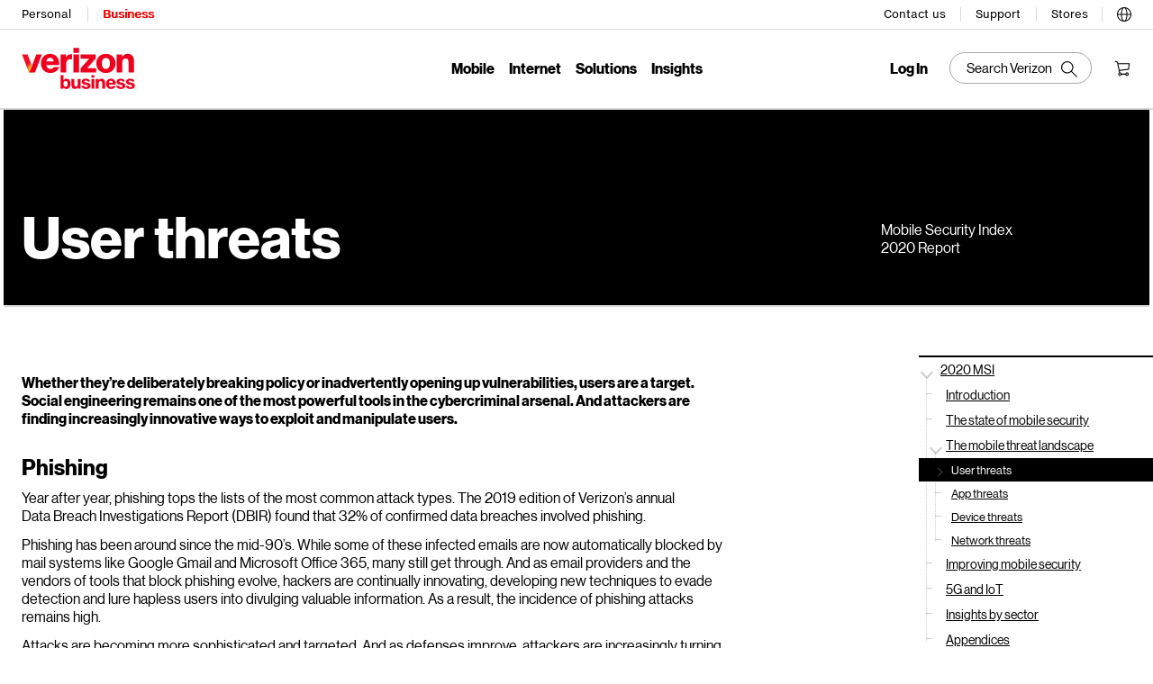

--- FILE ---
content_type: text/html;charset=utf-8
request_url: https://www.verizon.com/business/resources/reports/mobile-security-index/2020/mobile-threat-landscape/user-threats/
body_size: 40628
content:
<!DOCTYPE html><html lang="en" class="desktop"><head>






  

  <meta http-equiv="X-UA-Compatible" content="IE=Edge"><meta http-equiv="X-UA-Compatible" content="IE=edge">
  <link rel="preconnect" href="https://cdn.cookielaw.org">
  <link rel="preconnect" href="https://solutions.invocacdn.com">
  <link rel="preconnect" href="https://js-agent.newrelic.com/">
  <link rel="preconnect" href="https://resources.digital-cloud.medallia.com/">
  <link rel="preconnect" href="https://www.googletagmanager.com">
  <link rel="preconnect" href="https://connect.facebook.net">
  <link rel="preconnect" href="https://lpcdn.lpsnmedia.net">
  <link rel="preconnect" href="https://vzwb.15gifts.com/">



  
  
  

  
  
  
  
  
  
  

  




<!--preload-start-->










<!--preload-end-->


<!--sw-->


  <meta name="viewport" content="width=device-width, initial-scale=1.0, minimum-scale=1, maximum-scale=5.0"> 
  <meta http-equiv="content-type" content="text/html; charset=UTF-8">  
   
   <link rel="canonical" href="https://www.verizon.com/business/resources/reports/mobile-security-index/2020/mobile-threat-landscape/user-threats/">
   <title>2020 Mobile User Threats | Verizon Enterprise Solutions</title>
   <meta name="path" content="End users are often the target for cybercriminals. Find out what the biggest, most current mobile user threats are from Verizon Enterprise Solutions.">
   <meta name="description" content="End users are often the target for cybercriminals. Find out what the biggest, most current mobile user threats are from Verizon Enterprise Solutions.">
   <meta content="2020 Mobile User Threats" property="og:title">
   <meta content="End users are often the target for cybercriminals. Find out what the biggest, most current mobile user threats are from Verizon Enterprise Solutions." property="og:description">
   <meta content="https://d23uobcja6cuc.cloudfront.net/business/dam/img/resources/reports/mobile-security-index/2020/msi-report-cover-sm.jpg" property="og:image">
   <meta content="Verizon Enterprise" property="og:site_name">
   <meta content="website" property="og:type">
   
   <meta content="en_us" property="og:locale">
   <meta name="keywords" content="mobile user threats">
   <meta content="@VerizonBusiness" property="twitter:site">
   <meta content="summary_large_image" property="twitter:card">
   <meta content="https://enterprise.verizon.com/resources/reports/mobile-security-index/2020/mobile-threat-landscape/user-threats/" property="og:url">
   

   

   
   








   

   


    
<link rel="stylesheet" href="https://d23uobcja6cuc.cloudfront.net/business/etc.clientlibs/ves/clientlibs/main.css" type="text/css">





<meta name="locale" content="en">



    <link rel="icon" type="image/x-icon" href="https://www.verizon.com/favicon.ico">
   

      <link href="/business/resources/reports/mobile-security-index/2020/mobile-threat-landscape/user-threats/" hreflang="en-us" rel="alternate"><link href="/business/de-de/resources/reports/mobile-security-index/2020/mobile-threat-landscape/user-threats/" hreflang="de-de" rel="alternate"><link href="/business/en-au/resources/reports/mobile-security-index/2020/mobile-threat-landscape/user-threats/" hreflang="en-au" rel="alternate"><link href="/business/en-gb/resources/reports/mobile-security-index/2020/mobile-threat-landscape/user-threats/" hreflang="en-gb" rel="alternate"><link href="/business/en-nl/resources/reports/mobile-security-index/2020/mobile-threat-landscape/user-threats/" hreflang="en-nl" rel="alternate"><link href="/business/en-sg/resources/reports/mobile-security-index/2020/mobile-threat-landscape/user-threats/" hreflang="en-sg" rel="alternate"><link href="/business/fr-fr/resources/reports/mobile-security-index/2020/mobile-threat-landscape/user-threats/" hreflang="fr-fr" rel="alternate"><link href="/business/ja-jp/resources/reports/mobile-security-index/2020/mobile-threat-landscape/user-threats/" hreflang="ja-jp" rel="alternate">

   
   <meta https-equiv="content-language" content="en-us">
   
   <style>.cup.usOnly { display:none; }</style>
<!--preload-->

   <!-- New Relic -->
   
   
   <!-- End New Relic -->

   <!-- Adobe Analytics -->

   
  




<!-- script data-sly-repeat="//assets.adobedtm.com/96f174b1df1f/841b4e3cdb43/launch-e41e5dabca84.min.js" src='' async defer></script-->

  <!-- End Adobe Analytics -->


   <!-- Google Tag Manager -->
      
<!-- End Google Tag Manager -->




</head>

<body class="page report complete">

    
        <!-- Google Tag Manager (noscript) -->
        <noscript>
            &lt;iframe src="https://www.googletagmanager.com/ns.html?id=GTM-W2VN2CQ" height="0" width="0" style="display:none;visibility:hidden"&gt;&lt;/iframe&gt;
        </noscript>
        <script type="application/ld+json">
            {"@context": "http://schema.org","@type":"BreadcrumbList","itemListElement":[{"@type":"ListItem","position":1,"item":{"name":"Home","@id":"https://enterprise.verizon.com/"}},{"@type":"ListItem","position":2,"item":{"name":"Business Insights and Resources","@id":"https://enterprise.verizon.com/resources/"}},{"@type":"ListItem","position":3,"item":{"name":"Reports","@id":"https://enterprise.verizon.com/resources/reports/"}},{"@type":"ListItem","position":4,"item":{"name":"Mobile Security Index 2021","image":"https://d23uobcja6cuc.cloudfront.net/business/dam/img/resources/reports/mobile-security-index/2021/msi-2021-sm.png","@id":"https://enterprise.verizon.com/resources/reports/mobile-security-index/"}},{"@type":"ListItem","position":5,"item":{"name":"2020","@id":"https://enterprise.verizon.com/resources/reports/mobile-security-index/2020/"}},{"@type":"ListItem","position":6,"item":{"name":"The mobile threat landscape","@id":"https://enterprise.verizon.com/resources/reports/mobile-security-index/2020/mobile-threat-landscape/"}},{"@type":"ListItem","position":7,"item":{"name":"User threats","@id":"https://enterprise.verizon.com/resources/reports/mobile-security-index/2020/mobile-threat-landscape/user-threats/"}}]} 
        </script>
    
    
        <!-- End Google Tag Manager (noscript) -->
    
    <!-- Include the header component here -->


<header role="banner" data-search-endpoint="https://0soj3hqg83.execute-api.us-east-1.amazonaws.com/veslivesite/search" data-suggest-endpoint="https://0soj3hqg83.execute-api.us-east-1.amazonaws.com/veslivesite/suggest" data-aws-locale="en_us">
    


   
	<link rel="stylesheet" type="text/css" href="https://www.verizon.com/etc/designs/vzwcom/gnav20/core.css">
    
        <style>
    header { overflow:visible;min-height:69px; }
	
    
    .gnav20-ribbontext+div .gnav20-main { min-height: 80px; }
</style>
    <div id="vz-gh20">
<div class="gnav20 " data-exp-name="Mega Drawer">
     <input type="hidden" id="cradle-context">
    <div class="gnav20-sticky-content">    	
     	




    
    
    <div class="gnav20-apicomponentnewdesign">


<a class="gnav20-header-accessibility" tabindex="0" href="https://www.verizon.com/about/accessibility/overview/">
	<span>Accessibility Resource Center</span>
</a>
<a class="gnav20-header-accessibility" href="#gnav20-header-end" tabindex="0" id="gnav20-skip-to-main-content-id">
	<span>Skip to main content</span>
</a>

<div class="gnav20-width-wrapper gnav20-new-design gnav20-promo-bottom gnav20-not-featured gnav20-featured" data-gnav20-container="header">
	
	
	<div class="gnav20-vzhmoverlay" style="height: 0px;"></div>
	<div class="gnav20-main">
		




    
    
    <div class="gnav20-gnav-new-design">

<div class="gnav20-desktop" item-title="all">
	<div class="gnav20-row-one opacityOne">
		<div class="gnav20-grid1-wrapper">
			




    
    
    <div class="gnav20-eyebrow">

<div class="gnav20-eyebrow-link-list" item-title="eyebrow">
    <div class="gnav20-eyebrow-link-list-item gnav20-two">
        <a id="gnav20-eyebrow-link-Personal" href="https://www.verizon.com/" data-stext="Switch to" data-label="Personal" aria-label="Verizon Personal Services HomePage" class="gnav20-main-header ">Personal</a>
    
        <a id="gnav20-eyebrow-link-Business" href="https://www.verizon.com/business/" data-stext="Switch to" data-label="Business" aria-label="Verizon Business Services HomePage" class="gnav20-main-header gnav20-selected">Business</a>
    </div>
</div>



</div>



		</div>		
		<div class="gnav20-utility">		
			




    
    
    <div class="gnav20-store">

<div class="gnav20-utility-wrapper" item-title="store">
	<div>
				
		<a aria-label="Contact us" href="https://www.verizon.com/business/contact/" data-label="Contact us">
			
			Contact us
			
		</a>			
		
	</div>
</div></div>


    
    
    <div class="gnav20-store">

<div class="gnav20-utility-wrapper" item-title="store">
	<div>
				
		<a aria-label="Support" href="https://www.verizon.com/business/support/" data-label="Support">
			
			Support
			
		</a>			
		
	</div>
</div></div>


    
    
    <div class="gnav20-store">

<div class="gnav20-utility-wrapper" item-title="store">
	<div class="gnav20-dropdown-box">
		<button class="gnav20-sign-in" aria-label="Stores Menu List" aria-expanded="false">Stores</button>		
					
		<div class="gnav20-stores-list gnav20-dropdown-menu gnav20-hide" aria-expanded="false">
			<ul class="gnav20-dropdown">
				
					<li class="gnav20-dropdown-list gnav20-hide-on-desktop gnav20-goback">
						<button class="gnav20-back-to-menu ">Back to stores</button>
					</li>
				
				<li class="gnav20-dropdown-list">
					<a class="gnav20-dropdown-list-item" href="https://www.verizon.com/business/locations/search" target="_self" data-label="Find a Verizon Store">Find a Verizon Store</a>
				</li>
			
				
				<li class="gnav20-dropdown-list">
					<a class="gnav20-dropdown-list-item" href="https://www.verizon.com/business/locations/appointment-search" target="_self" data-label="Request a Store Appointment">Request a Store Appointment</a>
				</li>
			</ul>
		</div>
	</div>
</div></div>


    
    
    <div class="gnav20-localization">

    
		<div class="gnav20-utility-wrapper " item-title="localization">
					
			<div class="gnav20-language-box">
				<div onkeydown="handleGnav20KeyDownEvent()" id="gnav20-language-selection-menu" role="button" class="gnav20-language-link" aria-label="Language Options" aria-expanded="false" tabindex="0">
					<span>
						<svg width="18px" height="18px" viewBox="0 0 16 16" version="1.1" xmlns="http://www.w3.org/2000/svg">
							<g id="International-Selector" stroke="none" stroke-width="1" fill="currentcolor" fill-rule="evenodd">
								<path d="M9.97511111,14.712 C10.9146667,13.3715556 11.552,11.1057778 11.6248889,8.50044444 L14.9751111,8.50044444 C14.7644444,11.4524444 12.7208889,13.9022222 9.97511111,14.712 Z M1.02488889,8.49955556 L4.37511111,8.49955556 C4.44888889,11.1048889 5.08622222,13.3706667 6.02488889,14.7111111 C3.27911111,13.9022222 1.23555556,11.4524444 1.02488889,8.49955556 Z M6.02488889,1.288 C5.08622222,2.62844444 4.44888889,4.89422222 4.37511111,7.50044444 L1.02488889,7.50044444 C1.23555556,4.54755556 3.27911111,2.09777778 6.02488889,1.288 Z M5.37511111,7.50044444 C5.49155556,3.51822222 6.968,1 8,1 C9.032,1 10.5084444,3.51822222 10.6248889,7.49955556 L5.37511111,7.49955556 L5.37511111,7.50044444 Z M8,15 C6.968,15 5.49155556,12.4817778 5.37511111,8.50044444 L10.6248889,8.50044444 C10.5084444,12.4817778 9.032,15 8,15 Z M14.9751111,7.50044444 L11.6248889,7.50044444 C11.5511111,4.89511111 10.9137778,2.62933333 9.97511111,1.28888889 C12.7208889,2.09777778 14.7644444,4.54755556 14.9751111,7.50044444 Z M0,8 C0,12.4186667 3.58133333,16 8,16 C12.4186667,16 16,12.4186667 16,8 C16,3.58133333 12.4186667,0 8,0 C3.58133333,0 0,3.58133333 0,8 Z">
								</path>
							</g>
						</svg>
					</span>
					
				</div>
				<div class="gnav20-dropdown-menu gnav20-hide" id="localization">
					<button onkeydown="handleGnav20KeyDownEvent()" id="gnav20-closex3" class="gnav20-closex" role="button" aria-label="close the modal overlay" tabindex="0">Close
					</button>
					<ul class="gnav20-dropdown">
						<li class="gnav20-dropdown-list">
							<a href="https://www.verizon.com/business/solutions/enterprise/" data-label="USA (eng)">USA (eng)</a>
						</li>
					
						<li class="gnav20-dropdown-list">
							<a href="https://www.verizon.com/business/en-au/" data-label="Australia (eng)">Australia (eng)</a>
						</li>
					
						<li class="gnav20-dropdown-list">
							<a href="https://www.verizon.com/business/de-de/" data-label="Deutschland (de)">Deutschland (de)</a>
						</li>
					
						<li class="gnav20-dropdown-list">
							<a href="https://www.verizon.com/business/fr-fr/" data-label="France (fr)">France (fr)</a>
						</li>
					
						<li class="gnav20-dropdown-list">
							<a href="https://www.verizon.com/business/en-gb/" data-label="Great Britain (eng)">Great Britain (eng)</a>
						</li>
					
						<li class="gnav20-dropdown-list">
							<a href="https://www.verizon.com/business/en-nl/" data-label="Netherlands (eng)">Netherlands (eng)</a>
						</li>
					
						<li class="gnav20-dropdown-list">
							<a href="https://www.verizon.com/business/en-sg/" data-label="Singapore (eng)">Singapore (eng)</a>
						</li>
					
						<li class="gnav20-dropdown-list">
							<a href="https://www.verizon.com/business/ja-jp/" data-label="日本（日本語)">日本（日本語)</a>
						</li>
					</ul>
				</div>
			</div>
		</div>
    

</div>



        </div>
    </div>
	<div class="gnav20-row-two">
		<div class="gnav20-grid1-wrapper">
			




    
    
    <div class="gnav20-logo">

    
    
        
    
    <div class="gnav20-logo-wrapper gnav20-relative-index">
        
        <a class="gnav20-logoHeaderVBG" title="Verizon Business" href="https://www.verizon.com/business/"></a>
        
    </div>
</div>



		</div>
		<div class="gnav20-navigation opacityOne">
			




    
    
    <div class="gnav20-navigation opacityOne">
<div class="gnav20-global-nav-list gnav20-navigation-list" item-title="L1">
	




    
    
    <div class="gnav20-navigation-item">

	<div class="gnav20-primary-menu gnav20-grouping">
		
			<button id="gnav20-Mobile-L1" aria-label="Mobile Menu List" aria-expanded="false" class="gnav20-menu-label gnav20-menu-label-button gnav20-haschild">Mobile</button>
			<button id="gnav20-Mobile-L1-goback" aria-label="Mobile Menu List" aria-expanded="false" class="gnav20-menu-label gnav20-menu-label-button gnav20-goback">Mobile</button>
		
		
		<a aria-hidden="true" class="gnav20-menu-label-link" tabindex="-1">Mobile</a>

		<div class="gnav20-sub-header-menu gnav20-sub-menu" style="display:none"><div class="gnav20-nav-utility"><button class="gnav20-nav-close gnav20-close-indent" aria-label="Close Mobile menu list"></button></div>
			<div class="gnav20-content-wrapper gnav20-four-col ">
				
				
					<ul role="presentation" class="gnav20-submenu-column gnav20-L1 ">
						
							<li role="presentation" class="gnav20-bold-non-link">
								
									<a id="gnav20-Mobile-L2-1" class="gnav20-haschild ">Mobile plans
									</a>
									<a onkeydown="handleGnav20KeyDownEvent()" id="gnav20-Mobile-L2-1-goback" class="gnav20-goback gnav20-hide-on-desktop" href="javascript:void(0)" aria-label="Mobile plans menu list" aria-expanded="false" role="button">Mobile plans
									</a>
								
								
								<div class="gnav20-L2-content-wrapper">
									
									
									<ul role="presentation" item-title="L2" class="gnav20-submenu-column  gnav20-L2 gnav20-mega-column-0" style="display: block;">
										<li role="presentation">
											
											
												<a id="gnav20-Mobile-L3-14" href="/business/products/mobile/plans/">Shop all plans
												</a>
											
											
											
										</li>
										
									
										<li role="presentation">
											
											
												<a id="gnav20-Mobile-L3-15" href="/business/products/mobile/plans/my-biz/">My Biz Plan
												</a>
											
											
											
										</li>
										
									
										<li role="presentation">
											
											
												<a id="gnav20-Mobile-L3-16" href="/business/products/mobile/plans/bring-your-own-device/">Bring your own device
												</a>
											
											
											
										</li>
										
									
										<li role="presentation">
											
											
												<a id="gnav20-Mobile-L3-17" href="/business/products/mobile/plans/business-complete/">Verizon Business Complete
												</a>
											
											
											
										</li>
										
									
										<li role="presentation">
											
											
												<a id="gnav20-Mobile-L3-18" href="/business/products/mobile/plans/device-protection/">Device protection
												</a>
											
											
											
										</li>
										
									
										<li role="presentation">
											
											
												<a id="gnav20-Mobile-L3-19" href="/business/products/plans/international/">International services
												</a>
											
											
											
										</li>
										
									
										<li role="presentation">
											
											
												<a id="gnav20-Mobile-L3-20" href="/business/products/plans/international/travel/#plan-options">TravelPass
												</a>
											
											
											
										</li>
										
									
										<li role="presentation">
											
											
												<a id="gnav20-Mobile-L3-21" href="/business/products/mobile/">Go to all mobile
												</a>
											
											
											
										</li>
										
											
										
									</ul>
									
								</div>
							</li>
						
					</ul>
				
					<ul role="presentation" class="gnav20-submenu-column gnav20-L1 ">
						
							<li role="presentation" class="gnav20-bold-non-link gnav20-column-break">
								
									<a id="gnav20-Mobile-L2-2" class="gnav20-haschild ">Phones
									</a>
									<a onkeydown="handleGnav20KeyDownEvent()" id="gnav20-Mobile-L2-2-goback" class="gnav20-goback gnav20-hide-on-desktop" href="javascript:void(0)" aria-label="Phones menu list" aria-expanded="false" role="button">Phones
									</a>
								
								
								<div class="gnav20-L2-content-wrapper">
									
									
									<ul role="presentation" item-title="L2" class="gnav20-submenu-column  gnav20-L2 gnav20-mega-column-0" style="display: block;">
										<li role="presentation">
											
											
												<a id="gnav20-Mobile-L3-4" href="/business/shop/products/devices/all">Shop all phone &amp; devices
												</a>
											
											
											
										</li>
										
									
										<li role="presentation">
											
											
												<a id="gnav20-Mobile-L3-5" href="/business/shop/products/devices/smartphones">Smartphones
												</a>
											
											
											
										</li>
										
									
										<li role="presentation">
											
											
												<a id="gnav20-Mobile-L3-6" href="/business/shop/products/devices/smartphones/byod">Bring your own device
												</a>
											
											
											
										</li>
										
									
										<li role="presentation">
											
											
												<a id="gnav20-Mobile-L3-7" href="/business/products/mobile/plans/business-complete/">Smartphone as a Service
												</a>
											
											
											
										</li>
										
									
										<li role="presentation">
											
											
												<a id="gnav20-Mobile-L3-8" href="/business/products/mobile/rugged-phones/">Rugged phones
												</a>
											
											
											
										</li>
										
									
										<li role="presentation">
											
											
												<a id="gnav20-Mobile-L3-9" href="/business/shop/products/devices/certified-pre-owned">Certified pre-owned devices
												</a>
											
											
											
										</li>
										
									
										<li role="presentation">
											
											
												<a id="gnav20-Mobile-L3-10" href="/business/shop/products/devices/basic-phones">Basic phones
												</a>
											
											
											
										</li>
										
									
										<li role="presentation">
											
											
												<a id="gnav20-Mobile-L3-11" href="/business/shop/products/devices/desk-conference-phones">Desk and conference phones
												</a>
											
											
											
										</li>
										
									
										<li role="presentation">
											
											
												<a id="gnav20-Mobile-L3-12" href="/business/products/mobile/help-me-choose/">Help Me Choose
												</a>
											
											
											
										</li>
										
									
										<li role="presentation">
											
											
												<a id="gnav20-Mobile-L3-13" href="/business/products/mobile/trade-in/">Trade in your device
												</a>
											
											
											
										</li>
										
											
										
									</ul>
									
								</div>
							</li>
						
					</ul>
				
					<ul role="presentation" class="gnav20-submenu-column gnav20-L1 ">
						
							<li role="presentation" class="gnav20-bold-non-link gnav20-column-break">
								
									<a id="gnav20-Mobile-L2-3" class="gnav20-haschild ">Connected devices
									</a>
									<a onkeydown="handleGnav20KeyDownEvent()" id="gnav20-Mobile-L2-3-goback" class="gnav20-goback gnav20-hide-on-desktop" href="javascript:void(0)" aria-label="Connected devices menu list" aria-expanded="false" role="button">Connected devices
									</a>
								
								
								<div class="gnav20-L2-content-wrapper">
									
									
									<ul role="presentation" item-title="L2" class="gnav20-submenu-column  gnav20-L2 gnav20-mega-column-0" style="display: block;">
										<li role="presentation">
											
											
												<a id="gnav20-Mobile-L3-22" href="/business/shop/products/devices/all">Shop all devices
												</a>
											
											
											
										</li>
										
									
										<li role="presentation">
											
											
												<a id="gnav20-Mobile-L3-23" href="/business/shop/products/devices/tablets">Tablets
												</a>
											
											
											
										</li>
										
									
										<li role="presentation">
											
											
												<a id="gnav20-Mobile-L3-24" href="/business/products/mobile/laptops/">Laptops
												</a>
											
											
											
										</li>
										
									
										<li role="presentation">
											
											
												<a id="gnav20-Mobile-L3-25" href="/business/shop/products/devices/mobile-hotspots">Mobile hotspots
												</a>
											
											
											
										</li>
										
									
										<li role="presentation">
											
											
												<a id="gnav20-Mobile-L3-26" href="/business/shop/products/devices/5g">5G devices
												</a>
											
											
											
										</li>
										
									
										<li role="presentation">
											
											
												<a id="gnav20-Mobile-L3-27" href="/business/shop/products/devices/smart-watches">Smartwatches
												</a>
											
											
											
										</li>
										
									
										<li role="presentation">
											
											
												<a id="gnav20-Mobile-L3-28" href="/business/products/mobile/public-sector/">Public Sector devices
												</a>
											
											
											
										</li>
										
									
										<li role="presentation">
											
											
												<a id="gnav20-Mobile-L3-29" href="/business/products/devices/esim/">eSIM devices
												</a>
											
											
											
										</li>
										
											
										
									</ul>
									
								</div>
							</li>
						
					</ul>
				
					<ul role="presentation" class="gnav20-submenu-column gnav20-L1 ">
						
							<li role="presentation" class="gnav20-bold-non-link gnav20-column-break">
								
									<a id="gnav20-Mobile-L2-4" class="gnav20-haschild ">Deals
									</a>
									<a onkeydown="handleGnav20KeyDownEvent()" id="gnav20-Mobile-L2-4-goback" class="gnav20-goback gnav20-hide-on-desktop" href="javascript:void(0)" aria-label="Deals menu list" aria-expanded="false" role="button">Deals
									</a>
								
								
								<div class="gnav20-L2-content-wrapper">
									
									
									<ul role="presentation" item-title="L2" class="gnav20-submenu-column  gnav20-L2 gnav20-mega-column-0" style="display: block;">
										<li role="presentation">
											
											
												<a id="gnav20-Mobile-L3-1" href="/business/products/mobile/deals/">Shop all deals
												</a>
											
											
											
										</li>
										
									
										<li role="presentation">
											
											
												<a id="gnav20-Mobile-L3-2" href="/business/products/internet/deals/wireless-internet-phone-bundle/">Internet and mobile bundle
												</a>
											
											
											
										</li>
										
									
										<li role="presentation">
											
											
												<a id="gnav20-Mobile-L3-3" href="/business/products/deals/discounts/military/">Veteran and military offers
												</a>
											
											
											
										</li>
										
											
										
									</ul>
									
								</div>
							</li>
						
							<li role="presentation" class="gnav20-bold-non-link gnav20-margin-top">
								
									<a id="gnav20-Mobile-L2-5" class="gnav20-haschild ">Brands
									</a>
									<a onkeydown="handleGnav20KeyDownEvent()" id="gnav20-Mobile-L2-5-goback" class="gnav20-goback gnav20-hide-on-desktop" href="javascript:void(0)" aria-label="Brands menu list" aria-expanded="false" role="button">Brands
									</a>
								
								
								<div class="gnav20-L2-content-wrapper">
									
									
									<ul role="presentation" item-title="L2" class="gnav20-submenu-column  gnav20-L2 gnav20-mega-column-0" style="display: block;">
										<li role="presentation">
											
											
												<a id="gnav20-Mobile-L3-30" href="/business/shop/products/devices/apple">Apple
												</a>
											
											
											
										</li>
										
									
										<li role="presentation">
											
											
												<a id="gnav20-Mobile-L3-31" href="/business/shop/products/devices/samsung">Samsung
												</a>
											
											
											
										</li>
										
									
										<li role="presentation">
											
											
												<a id="gnav20-Mobile-L3-32" href="/business/shop/products/devices/smartphones/google">Google
												</a>
											
											
											
										</li>
										
											
										
									</ul>
									
								</div>
							</li>
						
					</ul>
				
				
				
			</div>
			
			
			<div class="gnav20-placeholder-1" style="display:none"></div>
		</div>
	</div>

</div>


    
    
    <div class="gnav20-navigation-item">

	<div class="gnav20-primary-menu gnav20-grouping">
		
			<button id="gnav20-Internet-L1" aria-label="Internet Menu List" aria-expanded="false" class="gnav20-menu-label gnav20-menu-label-button gnav20-haschild">Internet</button>
			<button id="gnav20-Internet-L1-goback" aria-label="Internet Menu List" aria-expanded="false" class="gnav20-menu-label gnav20-menu-label-button gnav20-goback">Internet</button>
		
		
		<a aria-hidden="true" class="gnav20-menu-label-link" tabindex="-1">Internet</a>

		<div class="gnav20-sub-header-menu gnav20-sub-menu" style="display:none"><div class="gnav20-nav-utility"><button class="gnav20-nav-close gnav20-close-indent" aria-label="Close Internet menu list"></button></div>
			<div class="gnav20-content-wrapper gnav20-four-col ">
				
				
					<ul role="presentation" class="gnav20-submenu-column gnav20-L1 ">
						
							<li role="presentation" class="gnav20-bold-non-link">
								
									<a id="gnav20-Internet-L2-1" class="gnav20-haschild ">Business Internet
									</a>
									<a onkeydown="handleGnav20KeyDownEvent()" id="gnav20-Internet-L2-1-goback" class="gnav20-goback gnav20-hide-on-desktop" href="javascript:void(0)" aria-label="Business Internet menu list" aria-expanded="false" role="button">Business Internet
									</a>
								
								
								<div class="gnav20-L2-content-wrapper">
									
									
									<ul role="presentation" item-title="L2" class="gnav20-submenu-column  gnav20-L2 gnav20-mega-column-0" style="display: block;">
										<li role="presentation">
											
											
												<a id="gnav20-Internet-L3-5" href="/business/products/internet/">Shop all Business Internet
												</a>
											
											
											
										</li>
										
									
										<li role="presentation">
											
											
												<a id="gnav20-Internet-L3-6" href="https://www.verizon.com/foryoursmallbiz/Internet">Check internet availability
												</a>
											
											
											
										</li>
										
									
										<li role="presentation">
											
											
												<a id="gnav20-Internet-L3-7" href="/business/products/internet/fios/">Fios Business Internet
												</a>
											
											
											
										</li>
										
									
										<li role="presentation">
											
											
												<a id="gnav20-Internet-L3-8" href="/business/products/internet/5g/">5G Business Internet
												</a>
											
											
											
										</li>
										
									
										<li role="presentation">
											
											
												<a id="gnav20-Internet-L3-9" href="/business/products/internet/lte/">LTE Business Internet
												</a>
											
											
											
										</li>
										
									
										<li role="presentation">
											
											
												<a id="gnav20-Internet-L3-10" href="/business/products/internet/backup-failover/">Backup and Flexible Use Internet 
												</a>
											
											
											
										</li>
										
									
										<li role="presentation">
											
											
												<a id="gnav20-Internet-L3-11" href="/business/products/internet/internet-dedicated/">Internet Dedicated
												</a>
											
											
											
										</li>
										
									
										<li role="presentation">
											
											
												<a id="gnav20-Internet-L3-12" href="/business/products/internet/business-broadband/">Business Broadband
												</a>
											
											
											
										</li>
										
											
										
									</ul>
									
								</div>
							</li>
						
					</ul>
				
					<ul role="presentation" class="gnav20-submenu-column gnav20-L1 ">
						
							<li role="presentation" class="gnav20-bold-non-link gnav20-column-break">
								
									<a id="gnav20-Internet-L2-2" class="gnav20-haschild ">Equipment and devices
									</a>
									<a onkeydown="handleGnav20KeyDownEvent()" id="gnav20-Internet-L2-2-goback" class="gnav20-goback gnav20-hide-on-desktop" href="javascript:void(0)" aria-label="Equipment and devices menu list" aria-expanded="false" role="button">Equipment and devices
									</a>
								
								
								<div class="gnav20-L2-content-wrapper">
									
									
									<ul role="presentation" item-title="L2" class="gnav20-submenu-column  gnav20-L2 gnav20-mega-column-0" style="display: block;">
										<li role="presentation">
											
											
												<a id="gnav20-Internet-L3-14" href="/business/shop/products/devices/mobile-hotspots">Jetpacks and hotspots
												</a>
											
											
											
										</li>
										
									
										<li role="presentation">
											
											
												<a id="gnav20-Internet-L3-15" href="/business/products/internet/routers-network-extenders/">Routers &amp; extenders
												</a>
											
											
											
										</li>
										
											
										
									</ul>
									
								</div>
							</li>
						
							<li role="presentation" class="gnav20-bold-non-link gnav20-margin-top">
								
									<a id="gnav20-Internet-L2-3" class="gnav20-haschild ">TV
									</a>
									<a onkeydown="handleGnav20KeyDownEvent()" id="gnav20-Internet-L2-3-goback" class="gnav20-goback gnav20-hide-on-desktop" href="javascript:void(0)" aria-label="TV menu list" aria-expanded="false" role="button">TV
									</a>
								
								
								<div class="gnav20-L2-content-wrapper">
									
									
									<ul role="presentation" item-title="L2" class="gnav20-submenu-column  gnav20-L2 gnav20-mega-column-0" style="display: block;">
										<li role="presentation">
											
											
												<a id="gnav20-Internet-L3-13" href="/business/products/business-tv/">Fios TV
												</a>
											
											
											
										</li>
										
											
										
									</ul>
									
								</div>
							</li>
						
					</ul>
				
					<ul role="presentation" class="gnav20-submenu-column gnav20-L1 ">
						
							<li role="presentation" class="gnav20-bold-non-link gnav20-column-break">
								
									<a id="gnav20-Internet-L2-4" class="gnav20-haschild ">More
									</a>
									<a onkeydown="handleGnav20KeyDownEvent()" id="gnav20-Internet-L2-4-goback" class="gnav20-goback gnav20-hide-on-desktop" href="javascript:void(0)" aria-label="More menu list" aria-expanded="false" role="button">More
									</a>
								
								
								<div class="gnav20-L2-content-wrapper">
									
									
									<ul role="presentation" item-title="L2" class="gnav20-submenu-column  gnav20-L2 gnav20-mega-column-0" style="display: block;">
										<li role="presentation">
											
											
												<a id="gnav20-Internet-L3-16" href="https://www.verizon.com/foryoursmallbiz/Internet">Check internet availability
												</a>
											
											
											
										</li>
										
									
										<li role="presentation">
											
											
												<a id="gnav20-Internet-L3-17" href="/business/products/internet/business-speed-test/">Internet speed test
												</a>
											
											
											
										</li>
										
									
										<li role="presentation">
											
											
												<a id="gnav20-Internet-L3-18" href="/business/products/internet/techteam/">TechTeam support
												</a>
											
											
											
										</li>
										
									
										<li role="presentation">
											
											
												<a id="gnav20-Internet-L3-19" href="/business/products/networks/connectivity/lte-business-internet/lte-internet-usage-calculator/">Internet usage calculator
												</a>
											
											
											
										</li>
										
											
										
									</ul>
									
								</div>
							</li>
						
					</ul>
				
					<ul role="presentation" class="gnav20-submenu-column gnav20-L1 ">
						
							<li role="presentation" class="gnav20-bold-non-link gnav20-column-break">
								
									<a id="gnav20-Internet-L2-5" class="gnav20-haschild ">Deals
									</a>
									<a onkeydown="handleGnav20KeyDownEvent()" id="gnav20-Internet-L2-5-goback" class="gnav20-goback gnav20-hide-on-desktop" href="javascript:void(0)" aria-label="Deals menu list" aria-expanded="false" role="button">Deals
									</a>
								
								
								<div class="gnav20-L2-content-wrapper">
									
									
									<ul role="presentation" item-title="L2" class="gnav20-submenu-column  gnav20-L2 gnav20-mega-column-0" style="display: block;">
										<li role="presentation">
											
											
												<a id="gnav20-Internet-L3-1" href="/business/products/internet/deals/">Shop all deals
												</a>
											
											
											
										</li>
										
									
										<li role="presentation">
											
											
												<a id="gnav20-Internet-L3-2" href="/business/products/internet/deals/wireless-internet-phone-bundle/">Internet and mobile bundle
												</a>
											
											
											
										</li>
										
									
										<li role="presentation">
											
											
												<a id="gnav20-Internet-L3-3" href="/business/products/deals/discounts/military/">Veteran and military offers
												</a>
											
											
											
										</li>
										
									
										<li role="presentation">
											
											
												<a id="gnav20-Internet-L3-4" href="/business/products/internet/deals/fios/">Fios Business Internet deals
												</a>
											
											
											
										</li>
										
											
										
									</ul>
									
								</div>
							</li>
						
					</ul>
				
				
				
			</div>
			
			
			<div class="gnav20-placeholder-1" style="display:none"></div>
		</div>
	</div>

</div>


    
    
    <div class="gnav20-navigation-item">

	<div class="gnav20-primary-menu gnav20-grouping gnav20-featured-card">
		
			<button id="gnav20-Solutions-L1" aria-label="Solutions Menu" aria-expanded="false" class="gnav20-menu-label gnav20-menu-label-button gnav20-haschild" data-loc="Global Nav:Link:Solutions">Solutions</button>
			<button id="gnav20-Solutions-L1-goback" aria-label="Solutions Menu List" aria-expanded="false" class="gnav20-menu-label gnav20-menu-label-button gnav20-goback">Solutions</button>
		
		
		<a aria-hidden="true" class="gnav20-menu-label-link" tabindex="-1">Solutions</a>

		<div class="gnav20-sub-header-menu gnav20-sub-menu gnav20-grouping-active" style="display:none"><div class="gnav20-nav-utility"><button class="gnav20-nav-close gnav20-close-indent" aria-label="Close Solutions menu list"></button></div>
			<div class="gnav20-content-wrapper vbg"><div class="gnav20-featured-card-top-label gnav20-column-highlight gnav20-submenu-column gnav20-L1" role="heading">Solutions</div><ul class="gnav20-submenu-column gnav20-column-highlight gnav20-L1 gnav20-featured-scroll-area"><li class="gnav20-bold-link"><a class="gnav20-haschild" data-loc="Global Nav:Link:Solutions:Products" aria-expanded="false" role="button" href="javascript:void(0)" aria-label="Products menu list">Products</a><a class="gnav20-goback gnav20-hide-on-desktop">Products</a><div class="gnav20-L2-content-wrapper"><div class="gnav20-featured-card-top-label gnav20-column-highlight gnav20-submenu-column gnav20-L2">Products</div><ul class="gnav20-submenu-column gnav20-column-highlight gnav20-L2 gnav20-featured-scroll-area" style="display: block;"><li class="gnav20-bold-link"><a class="gnav20-haschild" data-loc="Global Nav:Link:Solutions:Products:Mobile" aria-expanded="false" role="button" href="javascript:void(0)" aria-label="Mobile menu list">Mobile</a><a class="gnav20-goback gnav20-hide-on-desktop">Mobile</a><div class="gnav20-L3-content-wrapper"><div class="gnav20-featured-card-top-label gnav20-column-highlight gnav20-submenu-column gnav20-L3">Mobile</div><ul class="gnav20-submenu-column gnav20-column-highlight gnav20-L3 gnav20-featured-scroll-area" style="display: none;"><li class="gnav20-bold-link"><a href="/business/products/mobile/" data-loc="Global Nav:Link:Solutions:Products:Mobile:Shop all mobile">Shop all mobile</a></li><li class="gnav20-bold-link"><a href="/business/products/mobile/deals/" data-loc="Global Nav:Link:Solutions:Products:Mobile:Shop all deals">Shop all deals</a></li><li class="gnav20-bold-link"><a href="/business/products/mobile/plans/" data-loc="Global Nav:Link:Solutions:Products:Mobile:Mobile plans">Mobile plans</a></li><li class="gnav20-bold-link"><a href="/business/products/mobile/rugged-phones/" data-loc="Global Nav:Link:Solutions:Products:Mobile:Rugged phones">Rugged phones</a></li><li class="gnav20-bold-link"><a href="/business/products/mobile/plans/bring-your-own-device/" data-loc="Global Nav:Link:Solutions:Products:Mobile:Bring your own device">Bring your own device</a></li><li class="gnav20-bold-link"><a href="/business/products/mobile/laptops/" data-loc="Global Nav:Link:Solutions:Products:Mobile:Connected laptops">Connected laptops</a></li><li class="gnav20-bold-link"><a href="/business/products/devices/esim/" data-loc="Global Nav:Link:Solutions:Products:Mobile:eSIM devices">eSIM devices</a></li><li class="gnav20-bold-link"><a href="/business/products/mobile/apple/" data-loc="Global Nav:Link:Solutions:Products:Mobile:Apple">Apple</a></li><li class="gnav20-bold-link"><a href="/business/products/mobile/samsung/" data-loc="Global Nav:Link:Solutions:Products:Mobile:Samsung">Samsung</a></li><li class="gnav20-bold-link"><a href="/business/products/mobile/google/" data-loc="Global Nav:Link:Solutions:Products:Mobile:Google">Google</a></li></ul></div></li><li class="gnav20-bold-link"><a class="gnav20-haschild" data-loc="Global Nav:Link:Solutions:Products:Internet" aria-expanded="false" role="button" href="javascript:void(0)" aria-label="Internet menu list">Internet</a><a class="gnav20-goback gnav20-hide-on-desktop">Internet</a><div class="gnav20-L3-content-wrapper"><div class="gnav20-featured-card-top-label gnav20-column-highlight gnav20-submenu-column gnav20-L3">Internet</div><ul class="gnav20-submenu-column gnav20-column-highlight gnav20-L3 gnav20-featured-scroll-area" style="display: none;"><li class="gnav20-bold-link"><a href="/business/products/internet/deals/" data-loc="Global Nav:Link:Solutions:Products:Internet:Shop all deals">Shop all deals</a></li><li class="gnav20-bold-link"><a href="/business/products/internet/" data-loc="Global Nav:Link:Solutions:Products:Internet:Business Internet">Business Internet</a></li><li class="gnav20-bold-link"><a href="https://www.verizon.com/foryoursmallbiz/Internet" data-loc="Global Nav:Link:Solutions:Products:Internet:Check internet availability">Check internet availability</a></li><li class="gnav20-bold-link"><a href="/business/products/internet/routers-network-extenders/" data-loc="Global Nav:Link:Solutions:Products:Internet:Routers &amp; extenders">Routers &amp; extenders</a></li><li class="gnav20-bold-link"><a href="/business/products/internet/business-tv/" data-loc="Global Nav:Link:Solutions:Products:Internet:Fios TV">Fios TV</a></li><li class="gnav20-bold-link"><a href="/business/products/internet/service-protection-plan/" data-loc="Global Nav:Link:Solutions:Products:Internet:Tech support">Tech support</a></li><li class="gnav20-bold-link"><a href="/business/products/internet/business-speed-test/" data-loc="Global Nav:Link:Solutions:Products:Internet:Internet speed test">Internet speed test</a></li><li class="gnav20-bold-link"><a href="/business/products/security/network-cloud-security/business-internet-security/" data-loc="Global Nav:Link:Solutions:Products:Internet:Internet security solution">Internet security solution</a></li></ul></div></li><li class="gnav20-bold-link"><a class="gnav20-haschild" data-loc="Global Nav:Link:Solutions:Products:Network" aria-expanded="false" role="button" href="javascript:void(0)" aria-label="Network menu list">Network</a><a class="gnav20-goback gnav20-hide-on-desktop">Network</a><div class="gnav20-L3-content-wrapper"><div class="gnav20-featured-card-top-label gnav20-column-highlight gnav20-submenu-column gnav20-L3">Network</div><ul class="gnav20-submenu-column gnav20-column-highlight gnav20-L3 gnav20-featured-scroll-area" style="display: none;"><li class="gnav20-bold-link"><a href="/business/products/networks/" data-loc="Global Nav:Link:Solutions:Products:Network:Overview">Overview</a></li><li class="gnav20-bold-link"><a href="/business/products/networks/managed-network-services/" data-loc="Global Nav:Link:Solutions:Products:Network:Managed network services">Managed network services</a></li><li class="gnav20-bold-link"><a href="/business/products/networks/virtual-network-services/" data-loc="Global Nav:Link:Solutions:Products:Network:Virtual network services">Virtual network services</a></li><li class="gnav20-bold-link"><a href="/business/products/networks/connectivity/" data-loc="Global Nav:Link:Solutions:Products:Network:Connectivity">Connectivity</a></li><li class="gnav20-bold-link"><a href="/business/products/networks/connectivity/private-5g-network/" data-loc="Global Nav:Link:Solutions:Products:Network:Private 5G network">Private 5G network</a></li><li class="gnav20-bold-link"><a href="/business/products/networks/cpe-and-subscription-services/" data-loc="Global Nav:Link:Solutions:Products:Network:CPE and Subscription Services">CPE and Subscription Services</a></li></ul></div></li><li class="gnav20-bold-link"><a class="gnav20-haschild" data-loc="Global Nav:Link:Solutions:Products:Security" aria-expanded="false" role="button" href="javascript:void(0)" aria-label="Security menu list">Security</a><a class="gnav20-goback gnav20-hide-on-desktop">Security</a><div class="gnav20-L3-content-wrapper"><div class="gnav20-featured-card-top-label gnav20-column-highlight gnav20-submenu-column gnav20-L3">Security</div><ul class="gnav20-submenu-column gnav20-column-highlight gnav20-L3 gnav20-featured-scroll-area" style="display: none;"><li class="gnav20-bold-link"><a href="/business/products/security/" data-loc="Global Nav:Link:Solutions:Products:Security:Overview">Overview</a></li><li class="gnav20-bold-link"><a href="/business/products/security/network-cloud-security/" data-loc="Global Nav:Link:Solutions:Products:Security:Network and cloud security">Network and cloud security</a></li><li class="gnav20-bold-link"><a href="/business/products/security/threat-detection/" data-loc="Global Nav:Link:Solutions:Products:Security:Threat detection and response">Threat detection and response</a></li><li class="gnav20-bold-link"><a href="/business/products/security/web-security/" data-loc="Global Nav:Link:Solutions:Products:Security:Web security">Web security</a></li><li class="gnav20-bold-link"><a href="/business/products/security/advanced-security-operations-center-services/" data-loc="Global Nav:Link:Solutions:Products:Security:Advanced SOC services">Advanced SOC services</a></li><li class="gnav20-bold-link"><a href="/business/products/security/cyber-risk-management/" data-loc="Global Nav:Link:Solutions:Products:Security:Cyber risk management">Cyber risk management</a></li><li class="gnav20-bold-link"><a href="/business/products/security/mobile-threat-defense/" data-loc="Global Nav:Link:Solutions:Products:Security:Mobile threat defense">Mobile threat defense</a></li><li class="gnav20-bold-link"><a href="/business/products/security/mobile-device-management/" data-loc="Global Nav:Link:Solutions:Products:Security:Mobile device management">Mobile device management</a></li><li class="gnav20-bold-link"><a href="/business/products/security/rapid-response-retainer/" data-loc="Global Nav:Link:Solutions:Products:Security:Rapid Response Retainer">Rapid Response Retainer</a></li></ul></div></li><li class="gnav20-bold-link"><a class="gnav20-haschild" data-loc="Global Nav:Link:Solutions:Products:Voice and collaboration" aria-expanded="false" role="button" href="javascript:void(0)" aria-label="Voice and collaboration menu list">Voice and collaboration</a><a class="gnav20-goback gnav20-hide-on-desktop">Voice and collaboration</a><div class="gnav20-L3-content-wrapper"><div class="gnav20-featured-card-top-label gnav20-column-highlight gnav20-submenu-column gnav20-L3">Voice and collaboration</div><ul class="gnav20-submenu-column gnav20-column-highlight gnav20-L3 gnav20-featured-scroll-area" style="display: none;"><li class="gnav20-bold-link"><a href="/business/products/voice-collaboration/" data-loc="Global Nav:Link:Solutions:Products:Voice and collaboration:Overview">Overview</a></li><li class="gnav20-bold-link"><a href="/business/products/voice-collaboration/one-talk/" data-loc="Global Nav:Link:Solutions:Products:Voice and collaboration:One Talk ">One Talk </a></li><li class="gnav20-bold-link"><a href="/business/products/voice-collaboration/webex-cloud-communications/" data-loc="Global Nav:Link:Solutions:Products:Voice and collaboration:Webex Cloud Communications">Webex Cloud Communications</a></li><li class="gnav20-bold-link"><a href="/business/products/voice-collaboration/microsoft-teams/" data-loc="Global Nav:Link:Solutions:Products:Voice and collaboration:Verizon Calling Solutions for Microsoft Teams">Verizon Calling Solutions for Microsoft Teams</a></li><li class="gnav20-bold-link"><a href="/business/products/voice-collaboration/voip/" data-loc="Global Nav:Link:Solutions:Products:Voice and collaboration:VoIP phone services">VoIP phone services</a></li><li class="gnav20-bold-link"><a href="/business/products/voice-collaboration/push-talk-plus/" data-loc="Global Nav:Link:Solutions:Products:Voice and collaboration:Push to Talk Plus">Push to Talk Plus</a></li><li class="gnav20-bold-link"><a href="/business/products/voice-collaboration/business-sms-solutions/" data-loc="Global Nav:Link:Solutions:Products:Voice and collaboration:Business &amp; Enterprise Messaging">Business &amp; Enterprise Messaging</a></li><li class="gnav20-bold-link"><a href="/business/solutions/ai-business-assistant/" data-loc="Global Nav:Link:Solutions:Products:Voice and collaboration:Business Assistant">Business Assistant</a></li><li class="gnav20-bold-link"><a href="/business/products/voice-collaboration/plain-old-telephone-service-replacement/" data-loc="Global Nav:Link:Solutions:Products:Voice and collaboration:Plain Old Telephone Service">Plain Old Telephone Service</a></li></ul></div></li><li class="gnav20-bold-link"><a class="gnav20-haschild" data-loc="Global Nav:Link:Solutions:Products:Contact centers and CX" aria-expanded="false" role="button" href="javascript:void(0)" aria-label="Contact centers and CX menu list">Contact centers and CX</a><a class="gnav20-goback gnav20-hide-on-desktop">Contact centers and CX</a><div class="gnav20-L3-content-wrapper"><div class="gnav20-featured-card-top-label gnav20-column-highlight gnav20-submenu-column gnav20-L3">Contact centers and CX</div><ul class="gnav20-submenu-column gnav20-column-highlight gnav20-L3 gnav20-featured-scroll-area" style="display: none;"><li class="gnav20-bold-link"><a href="/business/products/contact-center-cx/" data-loc="Global Nav:Link:Solutions:Products:Contact centers and CX:Overview">Overview</a></li><li class="gnav20-bold-link"><a href="/business/products/contact-center-cx/cloud-contact-center/" data-loc="Global Nav:Link:Solutions:Products:Contact centers and CX:Cloud contact center">Cloud contact center</a></li><li class="gnav20-bold-link"><a href="/business/products/contact-center-cx/voice-security/" data-loc="Global Nav:Link:Solutions:Products:Contact centers and CX:Voice security">Voice security</a></li><li class="gnav20-bold-link"><a href="/business/products/contact-center-cx/customer-engagement/" data-loc="Global Nav:Link:Solutions:Products:Contact centers and CX:Customer engagement">Customer engagement</a></li><li class="gnav20-bold-link"><a href="/business/products/contact-center-cx/voice-services/" data-loc="Global Nav:Link:Solutions:Products:Contact centers and CX:Voice services">Voice services</a></li><li class="gnav20-bold-link"><a href="/business/products/contact-center-cx/voice-api/" data-loc="Global Nav:Link:Solutions:Products:Contact centers and CX:Voice API solutions">Voice API solutions</a></li></ul></div></li><li class="gnav20-bold-link"><a class="gnav20-haschild" data-loc="Global Nav:Link:Solutions:Products:Internet of Things" aria-expanded="false" role="button" href="javascript:void(0)" aria-label="Internet of Things menu list">Internet of Things</a><a class="gnav20-goback gnav20-hide-on-desktop">Internet of Things</a><div class="gnav20-L3-content-wrapper"><div class="gnav20-featured-card-top-label gnav20-column-highlight gnav20-submenu-column gnav20-L3">Internet of Things</div><ul class="gnav20-submenu-column gnav20-column-highlight gnav20-L3 gnav20-featured-scroll-area" style="display: none;"><li class="gnav20-bold-link"><a href="/business/products/internet-of-things/" data-loc="Global Nav:Link:Solutions:Products:Internet of Things:Overview">Overview</a></li><li class="gnav20-bold-link"><a href="/business/products/internet-of-things/devices/" data-loc="Global Nav:Link:Solutions:Products:Internet of Things:IoT devices">IoT devices</a></li><li class="gnav20-bold-link"><a href="/business/products/internet-of-things/iot-networks/" data-loc="Global Nav:Link:Solutions:Products:Internet of Things:IoT networks">IoT networks</a></li><li class="gnav20-bold-link"><a href="/business/products/internet-of-things/iot-platform-and-services/" data-loc="Global Nav:Link:Solutions:Products:Internet of Things:IoT platform (ThingSpace) and services">IoT platform (ThingSpace) and services</a></li><li class="gnav20-bold-link"><a href="/business/products/internet-of-things/iot-applications/" data-loc="Global Nav:Link:Solutions:Products:Internet of Things:IoT applications">IoT applications</a></li><li class="gnav20-bold-link"><a href="/business/products/internet-of-things/connected-assets/" data-loc="Global Nav:Link:Solutions:Products:Internet of Things:Connected assets">Connected assets</a></li><li class="gnav20-bold-link"><a href="/business/products/internet-of-things/iot-platform-and-services/iot-security-credentialing/" data-loc="Global Nav:Link:Solutions:Products:Internet of Things:Application and device security ">Application and device security </a></li></ul></div></li><li class="gnav20-bold-link"><a class="gnav20-haschild" data-loc="Global Nav:Link:Solutions:Products:Fleet management" aria-expanded="false" role="button" href="javascript:void(0)" aria-label="Fleet management menu list">Fleet management</a><a class="gnav20-goback gnav20-hide-on-desktop">Fleet management</a><div class="gnav20-L3-content-wrapper"><div class="gnav20-featured-card-top-label gnav20-column-highlight gnav20-submenu-column gnav20-L3">Fleet management</div><ul class="gnav20-submenu-column gnav20-column-highlight gnav20-L3 gnav20-featured-scroll-area" style="display: none;"><li class="gnav20-bold-link"><a href="/business/products/fleet-management/" data-loc="Global Nav:Link:Solutions:Products:Fleet management:Overview">Overview</a></li><li class="gnav20-bold-link"><a href="/business/products/fleet-management/gps-fleet-tracking/" data-loc="Global Nav:Link:Solutions:Products:Fleet management:GPS Fleet Tracking software">GPS Fleet Tracking software</a></li><li class="gnav20-bold-link"><a href="/business/products/fleet-management/gps-asset-tracking/" data-loc="Global Nav:Link:Solutions:Products:Fleet management:GPS Asset tracking">GPS Asset tracking</a></li><li class="gnav20-bold-link"><a href="/business/products/fleet-management/fleet-dash-cam/" data-loc="Global Nav:Link:Solutions:Products:Fleet management:AI dashcam solutions">AI dashcam solutions</a></li><li class="gnav20-bold-link"><a href="/business/products/fleet-management/dot-compliance/" data-loc="Global Nav:Link:Solutions:Products:Fleet management:DOT Compliance">DOT Compliance</a></li></ul></div></li><li class="gnav20-bold-link"><a class="gnav20-haschild" data-loc="Global Nav:Link:Solutions:Products:5G Edge" aria-expanded="false" role="button" href="javascript:void(0)" aria-label="5G Edge menu list">5G Edge</a><a class="gnav20-goback gnav20-hide-on-desktop">5G Edge</a><div class="gnav20-L3-content-wrapper"><div class="gnav20-featured-card-top-label gnav20-column-highlight gnav20-submenu-column gnav20-L3">5G Edge</div><ul class="gnav20-submenu-column gnav20-column-highlight gnav20-L3 gnav20-featured-scroll-area" style="display: none;"><li class="gnav20-bold-link"><a href="/business/products/5g-edge/" data-loc="Global Nav:Link:Solutions:Products:5G Edge:Overview">Overview</a></li><li class="gnav20-bold-link"><a href="/business/products/5g-edge/accelerated-access/" data-loc="Global Nav:Link:Solutions:Products:5G Edge:Accelerated Access facial authentication">Accelerated Access facial authentication</a></li><li class="gnav20-bold-link"><a href="/business/products/5g-edge/crowd-analytics/" data-loc="Global Nav:Link:Solutions:Products:5G Edge:Crowd Analytics">Crowd Analytics</a></li></ul></div></li><li class="gnav20-bold-link"><a href="/business/products/" data-loc="Global Nav:Link:Solutions:Products:Go to all products">Go to all products</a></li></ul></div></li><li class="gnav20-bold-link"><a class="gnav20-haschild" data-loc="Global Nav:Link:Solutions:Industry" aria-expanded="false" role="button" href="javascript:void(0)" aria-label="Industry menu list">Industry</a><a class="gnav20-goback gnav20-hide-on-desktop">Industry</a><div class="gnav20-L2-content-wrapper"><div class="gnav20-featured-card-top-label gnav20-column-highlight gnav20-submenu-column gnav20-L2">Industry</div><ul class="gnav20-submenu-column gnav20-column-highlight gnav20-L2 gnav20-featured-scroll-area" style="display: block;"><li class="gnav20-bold-link"><a class="gnav20-haschild" data-loc="Global Nav:Link:Solutions:Industry:Construction" aria-expanded="false" role="button" href="javascript:void(0)" aria-label="Construction menu list">Construction</a><a class="gnav20-goback gnav20-hide-on-desktop">Construction</a><div class="gnav20-L3-content-wrapper"><div class="gnav20-featured-card-top-label gnav20-column-highlight gnav20-submenu-column gnav20-L3">Construction</div><ul class="gnav20-submenu-column gnav20-column-highlight gnav20-L3 gnav20-featured-scroll-area" style="display: none;"><li class="gnav20-bold-link"><a href="/business/solutions/industry/construction/" data-loc="Global Nav:Link:Solutions:Industry:Construction:Overview">Overview</a></li><li class="gnav20-bold-link"><a href="/business/solutions/industry/construction/future-ready-worksites/" data-loc="Global Nav:Link:Solutions:Industry:Construction:Future-ready worksites">Future-ready worksites</a></li><li class="gnav20-bold-link"><a href="/business/solutions/industry/construction/efficient-operations/" data-loc="Global Nav:Link:Solutions:Industry:Construction:Efficient operations">Efficient operations</a></li><li class="gnav20-bold-link"><a href="/business/solutions/industry/construction/connected-workforces/" data-loc="Global Nav:Link:Solutions:Industry:Construction:Connected workforces">Connected workforces</a></li><li class="gnav20-bold-link"><a href="/business/solutions/industry/construction/security-for-workforces-digital-data/" data-loc="Global Nav:Link:Solutions:Industry:Construction:Data security">Data security</a></li></ul></div></li><li class="gnav20-bold-link"><a class="gnav20-haschild" data-loc="Global Nav:Link:Solutions:Industry:Healthcare" aria-expanded="false" role="button" href="javascript:void(0)" aria-label="Healthcare menu list">Healthcare</a><a class="gnav20-goback gnav20-hide-on-desktop">Healthcare</a><div class="gnav20-L3-content-wrapper"><div class="gnav20-featured-card-top-label gnav20-column-highlight gnav20-submenu-column gnav20-L3">Healthcare</div><ul class="gnav20-submenu-column gnav20-column-highlight gnav20-L3 gnav20-featured-scroll-area" style="display: none;"><li class="gnav20-bold-link"><a href="/business/solutions/industry/healthcare/" data-loc="Global Nav:Link:Solutions:Industry:Healthcare:Overview">Overview</a></li><li class="gnav20-bold-link"><a href="/business/solutions/industry/healthcare/digital-intelligence/" data-loc="Global Nav:Link:Solutions:Industry:Healthcare:Digital intelligence">Digital intelligence</a></li><li class="gnav20-bold-link"><a href="/business/solutions/industry/healthcare/digital-and-omnichannel-patient-experiences/" data-loc="Global Nav:Link:Solutions:Industry:Healthcare:Enhanced patient experiences">Enhanced patient experiences</a></li><li class="gnav20-bold-link"><a href="/business/solutions/industry/healthcare/security-and-privacy-solutions/" data-loc="Global Nav:Link:Solutions:Industry:Healthcare:Data security and privacy">Data security and privacy</a></li><li class="gnav20-bold-link"><a href="/business/solutions/industry/healthcare/remote-solutions/" data-loc="Global Nav:Link:Solutions:Industry:Healthcare:Remote care">Remote care</a></li></ul></div></li><li class="gnav20-bold-link"><a class="gnav20-haschild" data-loc="Global Nav:Link:Solutions:Industry:Automotive" aria-expanded="false" role="button" href="javascript:void(0)" aria-label="Automotive menu list">Automotive</a><a class="gnav20-goback gnav20-hide-on-desktop">Automotive</a><div class="gnav20-L3-content-wrapper"><div class="gnav20-featured-card-top-label gnav20-column-highlight gnav20-submenu-column gnav20-L3">Automotive</div><ul class="gnav20-submenu-column gnav20-column-highlight gnav20-L3 gnav20-featured-scroll-area" style="display: none;"><li class="gnav20-bold-link"><a href="/business/solutions/industry/automotive/" data-loc="Global Nav:Link:Solutions:Industry:Automotive:Overview">Overview</a></li><li class="gnav20-bold-link"><a href="/business/solutions/industry/automotive/autonomous-connected-vehicles/" data-loc="Global Nav:Link:Solutions:Industry:Automotive:Connected vehicles">Connected vehicles</a></li><li class="gnav20-bold-link"><a href="/business/solutions/industry/automotive/autonomous-vehicle-deployment-solutions/" data-loc="Global Nav:Link:Solutions:Industry:Automotive:Unified technology">Unified technology</a></li><li class="gnav20-bold-link"><a href="/business/solutions/industry/automotive/immersive-customer-vehicle-experiences/" data-loc="Global Nav:Link:Solutions:Industry:Automotive:Immersive vehicle experiences">Immersive vehicle experiences</a></li><li class="gnav20-bold-link"><a href="/business/solutions/industry/automotive/protecting-vehicle-and-customer-data/" data-loc="Global Nav:Link:Solutions:Industry:Automotive:Data security">Data security</a></li></ul></div></li><li class="gnav20-bold-link"><a class="gnav20-haschild" data-loc="Global Nav:Link:Solutions:Industry:Manufacturing" aria-expanded="false" role="button" href="javascript:void(0)" aria-label="Manufacturing menu list">Manufacturing</a><a class="gnav20-goback gnav20-hide-on-desktop">Manufacturing</a><div class="gnav20-L3-content-wrapper"><div class="gnav20-featured-card-top-label gnav20-column-highlight gnav20-submenu-column gnav20-L3">Manufacturing</div><ul class="gnav20-submenu-column gnav20-column-highlight gnav20-L3 gnav20-featured-scroll-area" style="display: none;"><li class="gnav20-bold-link"><a href="/business/solutions/industry/manufacturing/" data-loc="Global Nav:Link:Solutions:Industry:Manufacturing:Overview">Overview</a></li><li class="gnav20-bold-link"><a href="/business/solutions/industry/manufacturing/smart-manufacturing-and-industry-4-0/" data-loc="Global Nav:Link:Solutions:Industry:Manufacturing:Enabling Industry 4.0">Enabling Industry 4.0</a></li><li class="gnav20-bold-link"><a href="/business/solutions/industry/manufacturing/connected-factories/" data-loc="Global Nav:Link:Solutions:Industry:Manufacturing:Improving your productivity">Improving your productivity</a></li><li class="gnav20-bold-link"><a href="/business/solutions/industry/manufacturing/data-protection-and-privacy-solutions/" data-loc="Global Nav:Link:Solutions:Industry:Manufacturing:Enhancing your security">Enhancing your security</a></li></ul></div></li><li class="gnav20-bold-link"><a href="/business/solutions/industry/distribution-logistics/" data-loc="Global Nav:Link:Solutions:Industry:Distribution &amp; logistics">Distribution &amp; logistics</a></li><li class="gnav20-bold-link"><a class="gnav20-haschild" data-loc="Global Nav:Link:Solutions:Industry:Retail" aria-expanded="false" role="button" href="javascript:void(0)" aria-label="Retail menu list">Retail</a><a class="gnav20-goback gnav20-hide-on-desktop">Retail</a><div class="gnav20-L3-content-wrapper"><div class="gnav20-featured-card-top-label gnav20-column-highlight gnav20-submenu-column gnav20-L3">Retail</div><ul class="gnav20-submenu-column gnav20-column-highlight gnav20-L3 gnav20-featured-scroll-area" style="display: none;"><li class="gnav20-bold-link"><a href="/business/solutions/industry/retail/" data-loc="Global Nav:Link:Solutions:Industry:Retail:Overview">Overview</a></li><li class="gnav20-bold-link"><a href="/business/solutions/industry/retail/digital-connectivity-in-business/" data-loc="Global Nav:Link:Solutions:Industry:Retail:Enterprise connectivity">Enterprise connectivity</a></li><li class="gnav20-bold-link"><a href="/business/solutions/industry/retail/enhancing-customer-experiences/" data-loc="Global Nav:Link:Solutions:Industry:Retail:Enhanced customer experiences">Enhanced customer experiences</a></li><li class="gnav20-bold-link"><a href="/business/solutions/industry/retail/operational-efficiency-with-iot/" data-loc="Global Nav:Link:Solutions:Industry:Retail:Efficient operations">Efficient operations</a></li><li class="gnav20-bold-link"><a href="/business/solutions/industry/retail/protecting-customer-payment-and-company-data/" data-loc="Global Nav:Link:Solutions:Industry:Retail:Data protection">Data protection</a></li></ul></div></li><li class="gnav20-bold-link"><a class="gnav20-haschild" data-loc="Global Nav:Link:Solutions:Industry:Financial" aria-expanded="false" role="button" href="javascript:void(0)" aria-label="Financial menu list">Financial</a><a class="gnav20-goback gnav20-hide-on-desktop">Financial</a><div class="gnav20-L3-content-wrapper"><div class="gnav20-featured-card-top-label gnav20-column-highlight gnav20-submenu-column gnav20-L3">Financial</div><ul class="gnav20-submenu-column gnav20-column-highlight gnav20-L3 gnav20-featured-scroll-area" style="display: none;"><li class="gnav20-bold-link"><a href="/business/solutions/industry/financial/" data-loc="Global Nav:Link:Solutions:Industry:Financial:Overview">Overview</a></li><li class="gnav20-bold-link"><a href="/business/solutions/industry/financial/building-a-better-infrastructure/" data-loc="Global Nav:Link:Solutions:Industry:Financial:Better infrastructure">Better infrastructure</a></li><li class="gnav20-bold-link"><a href="/business/solutions/industry/financial/protecting-critical-financial-data/" data-loc="Global Nav:Link:Solutions:Industry:Financial:Protect critical data Data security">Protect critical data Data security</a></li><li class="gnav20-bold-link"><a href="/business/solutions/industry/financial/improving-customer-experience/" data-loc="Global Nav:Link:Solutions:Industry:Financial:Personalized customer experiences">Personalized customer experiences</a></li><li class="gnav20-bold-link"><a href="/business/solutions/industry/financial/real-time-innovation/" data-loc="Global Nav:Link:Solutions:Industry:Financial:Real-time innovation">Real-time innovation</a></li></ul></div></li><li class="gnav20-bold-link"><a class="gnav20-haschild" data-loc="Global Nav:Link:Solutions:Industry:Media &amp; entertainment" aria-expanded="false" role="button" href="javascript:void(0)" aria-label="Media &amp; entertainment menu list">Media &amp; entertainment</a><a class="gnav20-goback gnav20-hide-on-desktop">Media &amp; entertainment</a><div class="gnav20-L3-content-wrapper"><div class="gnav20-featured-card-top-label gnav20-column-highlight gnav20-submenu-column gnav20-L3">Media &amp; entertainment</div><ul class="gnav20-submenu-column gnav20-column-highlight gnav20-L3 gnav20-featured-scroll-area" style="display: none;"><li class="gnav20-bold-link"><a href="/business/solutions/industry/media-entertainment/" data-loc="Global Nav:Link:Solutions:Industry:Media &amp; entertainment:Overview">Overview</a></li><li class="gnav20-bold-link"><a href="/business/solutions/industry/media-entertainment/intelligent-venues-and-arenas/" data-loc="Global Nav:Link:Solutions:Industry:Media &amp; entertainment:Intelligent venues">Intelligent venues</a></li><li class="gnav20-bold-link"><a href="/business/solutions/industry/media-entertainment/connected-athletes/" data-loc="Global Nav:Link:Solutions:Industry:Media &amp; entertainment:Connected athletes">Connected athletes</a></li><li class="gnav20-bold-link"><a href="/business/solutions/industry/media-entertainment/enhancing-customer-venue-experiences/" data-loc="Global Nav:Link:Solutions:Industry:Media &amp; entertainment:Enhance experiences">Enhance experiences</a></li><li class="gnav20-bold-link"><a href="/business/solutions/industry/media-entertainment/protect-ip-and-data/" data-loc="Global Nav:Link:Solutions:Industry:Media &amp; entertainment:Data and IP protection">Data and IP protection</a></li></ul></div></li><li class="gnav20-bold-link"><a class="gnav20-haschild" data-loc="Global Nav:Link:Solutions:Industry:Energy &amp; utilities" aria-expanded="false" role="button" href="javascript:void(0)" aria-label="Energy &amp; utilities menu list">Energy &amp; utilities</a><a class="gnav20-goback gnav20-hide-on-desktop">Energy &amp; utilities</a><div class="gnav20-L3-content-wrapper"><div class="gnav20-featured-card-top-label gnav20-column-highlight gnav20-submenu-column gnav20-L3">Energy &amp; utilities</div><ul class="gnav20-submenu-column gnav20-column-highlight gnav20-L3 gnav20-featured-scroll-area" style="display: none;"><li class="gnav20-bold-link"><a href="/business/solutions/industry/energy-and-utilities/" data-loc="Global Nav:Link:Solutions:Industry:Energy &amp; utilities:Overview">Overview</a></li><li class="gnav20-bold-link"><a href="/business/solutions/industry/energy-and-utilities/smart-grids/" data-loc="Global Nav:Link:Solutions:Industry:Energy &amp; utilities:Connected smart grids">Connected smart grids</a></li><li class="gnav20-bold-link"><a href="/business/solutions/industry/energy-and-utilities/operation-efficiencies/" data-loc="Global Nav:Link:Solutions:Industry:Energy &amp; utilities:Efficient operations">Efficient operations</a></li><li class="gnav20-bold-link"><a href="/business/solutions/industry/energy-and-utilities/safeguarding-data/" data-loc="Global Nav:Link:Solutions:Industry:Energy &amp; utilities:Data security">Data security</a></li><li class="gnav20-bold-link"><a href="/business/solutions/industry/energy-and-utilities/differentiated-cx/" data-loc="Global Nav:Link:Solutions:Industry:Energy &amp; utilities:Enhanced customer experiences">Enhanced customer experiences</a></li></ul></div></li><li class="gnav20-bold-link"><a class="gnav20-haschild" data-loc="Global Nav:Link:Solutions:Industry:Public Sector" aria-expanded="false" role="button" href="javascript:void(0)" aria-label="Public Sector menu list">Public Sector</a><a class="gnav20-goback gnav20-hide-on-desktop">Public Sector</a><div class="gnav20-L3-content-wrapper"><div class="gnav20-featured-card-top-label gnav20-column-highlight gnav20-submenu-column gnav20-L3">Public Sector</div><ul class="gnav20-submenu-column gnav20-column-highlight gnav20-L3 gnav20-featured-scroll-area" style="display: none;"><li class="gnav20-bold-link"><a href="/business/solutions/public-sector/" data-loc="Global Nav:Link:Solutions:Industry:Public Sector:Overview">Overview</a></li><li class="gnav20-bold-link"><a href="/business/solutions/public-sector/education/" data-loc="Global Nav:Link:Solutions:Industry:Public Sector:Education">Education</a></li><li class="gnav20-bold-link"><a href="/business/solutions/public-sector/federal-government/" data-loc="Global Nav:Link:Solutions:Industry:Public Sector:Federal Government">Federal Government</a></li><li class="gnav20-bold-link"><a href="/business/solutions/public-sector/public-safety/" data-loc="Global Nav:Link:Solutions:Industry:Public Sector:Public Safety">Public Safety</a></li><li class="gnav20-bold-link"><a href="/business/solutions/public-sector/state-local-government/" data-loc="Global Nav:Link:Solutions:Industry:Public Sector:State &amp; Local Government">State &amp; Local Government</a></li></ul></div></li><li class="gnav20-bold-link"><a href="/business/solutions/industry/" data-loc="Global Nav:Link:Solutions:Industry:All Industries">All Industries</a></li></ul></div></li><li class="gnav20-bold-link"><a class="gnav20-haschild" data-loc="Global Nav:Link:Solutions:Small business" aria-expanded="false" role="button" href="javascript:void(0)" aria-label="Small business menu list">Small business</a><a class="gnav20-goback gnav20-hide-on-desktop">Small business</a><div class="gnav20-L2-content-wrapper"><div class="gnav20-featured-card-top-label gnav20-column-highlight gnav20-submenu-column gnav20-L2">Small business</div><ul class="gnav20-submenu-column gnav20-column-highlight gnav20-L2 gnav20-featured-scroll-area" style="display: block;"><li class="gnav20-bold-link"><a href="/business/solutions/small-business/" data-loc="Global Nav:Link:Solutions:Small business:Overview">Overview</a></li><li class="gnav20-bold-link"><a href="/business/products/mobile/plans/business-unlimited/" data-loc="Global Nav:Link:Solutions:Small business:Business Unlimited plans">Business Unlimited plans</a></li><li class="gnav20-bold-link"><a href="/business/products/internet/" data-loc="Global Nav:Link:Solutions:Small business:Business internet">Business internet</a></li><li class="gnav20-bold-link"><a href="/business/products/mobile/plans/bring-your-own-device/" data-loc="Global Nav:Link:Solutions:Small business:Bring your own device">Bring your own device</a></li><li class="gnav20-bold-link"><a href="/business/solutions/marketplace/" data-loc="Global Nav:Link:Solutions:Small business:Verizon Business Marketplace">Verizon Business Marketplace</a></li><li class="gnav20-bold-link"><a href="/business/solutions/ai-business-assistant/" data-loc="Global Nav:Link:Solutions:Small business:Business Assistant">Business Assistant</a></li><li class="gnav20-bold-link"><a href="/business/products/voice-collaboration/one-talk/" data-loc="Global Nav:Link:Solutions:Small business:One Talk">One Talk</a></li></ul></div></li><li class="gnav20-bold-link"><a class="gnav20-haschild" data-loc="Global Nav:Link:Solutions:Enterprise" aria-expanded="false" role="button" href="javascript:void(0)" aria-label="Enterprise menu list">Enterprise</a><a class="gnav20-goback gnav20-hide-on-desktop">Enterprise</a><div class="gnav20-L2-content-wrapper"><div class="gnav20-featured-card-top-label gnav20-column-highlight gnav20-submenu-column gnav20-L2">Enterprise</div><ul class="gnav20-submenu-column gnav20-column-highlight gnav20-L2 gnav20-featured-scroll-area" style="display: block;"><li class="gnav20-bold-link"><a href="/business/solutions/enterprise/" data-loc="Global Nav:Link:Solutions:Enterprise:Overview">Overview</a></li><li class="gnav20-bold-link"><a href="/business/solutions/ai-connect/" data-loc="Global Nav:Link:Solutions:Enterprise:Verizon AI Connect">Verizon AI Connect</a></li><li class="gnav20-bold-link"><a href="/business/products/voice-collaboration/microsoft-teams/unified-mobile/" data-loc="Global Nav:Link:Solutions:Enterprise:Verizon Mobile for Microsoft Teams">Verizon Mobile for Microsoft Teams</a></li><li class="gnav20-bold-link"><a href="/business/products/networks/connectivity/private-5g-network/" data-loc="Global Nav:Link:Solutions:Enterprise:Private 5G Network">Private 5G Network</a></li><li class="gnav20-bold-link"><a href="/business/solutions/business-intelligence/edge-computing/" data-loc="Global Nav:Link:Solutions:Enterprise:5G Edge computing">5G Edge computing</a></li><li class="gnav20-bold-link"><a href="/business/solutions/it-infrastructure/5g/" data-loc="Global Nav:Link:Solutions:Enterprise:Supercharge your IT with 5G">Supercharge your IT with 5G</a></li><li class="gnav20-bold-link"><a href="/business/solutions/build-a-better-infrastructure/" data-loc="Global Nav:Link:Solutions:Enterprise:Better infrastructure">Better infrastructure</a></li><li class="gnav20-bold-link"><a href="/business/products/voice-collaboration/one-talk/" data-loc="Global Nav:Link:Solutions:Enterprise:One Talk">One Talk</a></li></ul></div></li><li class="gnav20-bold-link"><a class="gnav20-haschild" data-loc="Global Nav:Link:Solutions:Public Sector" aria-expanded="false" role="button" href="javascript:void(0)" aria-label="Public Sector menu list">Public Sector</a><a class="gnav20-goback gnav20-hide-on-desktop">Public Sector</a><div class="gnav20-L2-content-wrapper"><div class="gnav20-featured-card-top-label gnav20-column-highlight gnav20-submenu-column gnav20-L2">Public Sector</div><ul class="gnav20-submenu-column gnav20-column-highlight gnav20-L2 gnav20-featured-scroll-area" style="display: block;"><li class="gnav20-bold-link"><a href="/business/solutions/public-sector/" data-loc="Global Nav:Link:Solutions:Public Sector:Overview">Overview</a></li><li class="gnav20-bold-link"><a href="/business/resources/reports/2024-dbir-public-sector-snapshot.pdf" data-loc="Global Nav:Link:Solutions:Public Sector:DBIR for Public Sector">DBIR for Public Sector</a></li><li class="gnav20-bold-link"><a href="/business/products/security/" data-loc="Global Nav:Link:Solutions:Public Sector:Security">Security</a></li><li class="gnav20-bold-link"><a href="/business/products/mobile/public-sector/" data-loc="Global Nav:Link:Solutions:Public Sector:Public Sector devices">Public Sector devices</a></li><li class="gnav20-bold-link"><a href="/business/solutions/public-sector/education/" data-loc="Global Nav:Link:Solutions:Public Sector:Education">Education</a></li><li class="gnav20-bold-link"><a href="/business/solutions/public-sector/federal-government/" data-loc="Global Nav:Link:Solutions:Public Sector:Federal Government">Federal Government</a></li><li class="gnav20-bold-link"><a href="/business/solutions/public-sector/public-safety/" data-loc="Global Nav:Link:Solutions:Public Sector:Public Safety">Public Safety</a></li><li class="gnav20-bold-link"><a href="/business/solutions/public-sector/state-local-government/" data-loc="Global Nav:Link:Solutions:Public Sector:State &amp; Local Government">State &amp; Local Government</a></li></ul></div></li><li class="gnav20-bold-link"><a class="gnav20-haschild" data-loc="Global Nav:Link:Solutions:Business Needs" aria-expanded="false" role="button" href="javascript:void(0)" aria-label="Business Needs menu list">Business Needs</a><a class="gnav20-goback gnav20-hide-on-desktop">Business Needs</a><div class="gnav20-L2-content-wrapper"><div class="gnav20-featured-card-top-label gnav20-column-highlight gnav20-submenu-column gnav20-L2">Business Needs</div><ul class="gnav20-submenu-column gnav20-column-highlight gnav20-L2 gnav20-featured-scroll-area" style="display: block;"><li class="gnav20-bold-link"><a class="gnav20-haschild" data-loc="Global Nav:Link:Solutions:Business Needs:Modernize IT infrastructure" aria-expanded="false" role="button" href="javascript:void(0)" aria-label="Modernize IT infrastructure menu list">Modernize IT infrastructure</a><a class="gnav20-goback gnav20-hide-on-desktop">Modernize IT infrastructure</a><div class="gnav20-L3-content-wrapper"><div class="gnav20-featured-card-top-label gnav20-column-highlight gnav20-submenu-column gnav20-L3">Modernize IT infrastructure</div><ul class="gnav20-submenu-column gnav20-column-highlight gnav20-L3 gnav20-featured-scroll-area" style="display: none;"><li class="gnav20-bold-link"><a href="/business/solutions/it-infrastructure/" data-loc="Global Nav:Link:Solutions:Business Needs:Modernize IT infrastructure:Overview">Overview</a></li><li class="gnav20-bold-link"><a href="/business/solutions/it-infrastructure/5g/" data-loc="Global Nav:Link:Solutions:Business Needs:Modernize IT infrastructure:Supercharge your IT with 5G">Supercharge your IT with 5G</a></li><li class="gnav20-bold-link"><a href="/business/solutions/it-infrastructure/network/" data-loc="Global Nav:Link:Solutions:Business Needs:Modernize IT infrastructure:Design your network infrastructure">Design your network infrastructure</a></li><li class="gnav20-bold-link"><a href="/business/solutions/it-infrastructure/network-as-a-service/" data-loc="Global Nav:Link:Solutions:Business Needs:Modernize IT infrastructure:Network as a Service">Network as a Service</a></li><li class="gnav20-bold-link"><a href="/business/solutions/it-infrastructure/lower-latency/" data-loc="Global Nav:Link:Solutions:Business Needs:Modernize IT infrastructure:Lower latency with 5G Edge computing">Lower latency with 5G Edge computing</a></li><li class="gnav20-bold-link"><a href="/business/solutions/it-infrastructure/sd-wan/" data-loc="Global Nav:Link:Solutions:Business Needs:Modernize IT infrastructure:Improve application performance ">Improve application performance </a></li><li class="gnav20-bold-link"><a href="/business/solutions/it-infrastructure/edge-computing-and-iot/" data-loc="Global Nav:Link:Solutions:Business Needs:Modernize IT infrastructure:Future of IoT with Edge computing">Future of IoT with Edge computing</a></li></ul></div></li><li class="gnav20-bold-link"><a class="gnav20-haschild" data-loc="Global Nav:Link:Solutions:Business Needs:Advance business intelligence" aria-expanded="false" role="button" href="javascript:void(0)" aria-label="Advance business intelligence menu list">Advance business intelligence</a><a class="gnav20-goback gnav20-hide-on-desktop">Advance business intelligence</a><div class="gnav20-L3-content-wrapper"><div class="gnav20-featured-card-top-label gnav20-column-highlight gnav20-submenu-column gnav20-L3">Advance business intelligence</div><ul class="gnav20-submenu-column gnav20-column-highlight gnav20-L3 gnav20-featured-scroll-area" style="display: none;"><li class="gnav20-bold-link"><a href="/business/solutions/business-intelligence/" data-loc="Global Nav:Link:Solutions:Business Needs:Advance business intelligence:Overview">Overview</a></li><li class="gnav20-bold-link"><a href="/business/solutions/business-intelligence/improving-business-insights/" data-loc="Global Nav:Link:Solutions:Business Needs:Advance business intelligence:Improve business intelligence">Improve business intelligence</a></li><li class="gnav20-bold-link"><a href="/business/solutions/business-intelligence/edge-computing/" data-loc="Global Nav:Link:Solutions:Business Needs:Advance business intelligence:Get faster insights with Edge computing">Get faster insights with Edge computing</a></li><li class="gnav20-bold-link"><a href="/business/solutions/business-intelligence/digital-transformation/" data-loc="Global Nav:Link:Solutions:Business Needs:Advance business intelligence:Achieve wisdom with digital transformation">Achieve wisdom with digital transformation</a></li></ul></div></li><li class="gnav20-bold-link"><a class="gnav20-haschild" data-loc="Global Nav:Link:Solutions:Business Needs:Navigate new working models" aria-expanded="false" role="button" href="javascript:void(0)" aria-label="Navigate new working models menu list">Navigate new working models</a><a class="gnav20-goback gnav20-hide-on-desktop">Navigate new working models</a><div class="gnav20-L3-content-wrapper"><div class="gnav20-featured-card-top-label gnav20-column-highlight gnav20-submenu-column gnav20-L3">Navigate new working models</div><ul class="gnav20-submenu-column gnav20-column-highlight gnav20-L3 gnav20-featured-scroll-area" style="display: none;"><li class="gnav20-bold-link"><a href="/business/solutions/navigating-new-working-models/" data-loc="Global Nav:Link:Solutions:Business Needs:Navigate new working models:Overview">Overview</a></li><li class="gnav20-bold-link"><a href="/business/solutions/navigating-new-working-models/contact-center/ " data-loc="Global Nav:Link:Solutions:Business Needs:Navigate new working models:Contact center customer experience">Contact center customer experience</a></li><li class="gnav20-bold-link"><a href="/business/solutions/navigating-new-working-models/virtual-contact-center/" data-loc="Global Nav:Link:Solutions:Business Needs:Navigate new working models:Empower remote contact center agents">Empower remote contact center agents</a></li><li class="gnav20-bold-link"><a href="/business/solutions/navigating-new-working-models/remote-work-from-home-solutions/" data-loc="Global Nav:Link:Solutions:Business Needs:Navigate new working models:Thrive in the anywhere workplace">Thrive in the anywhere workplace</a></li><li class="gnav20-bold-link"><a href="/business/solutions/navigating-new-working-models/remote-work-security-solutions/" data-loc="Global Nav:Link:Solutions:Business Needs:Navigate new working models:Remote work security solutions">Remote work security solutions</a></li></ul></div></li><li class="gnav20-bold-link"><a class="gnav20-haschild" data-loc="Global Nav:Link:Solutions:Business Needs:Boost productivity" aria-expanded="false" role="button" href="javascript:void(0)" aria-label="Boost productivity menu list">Boost productivity</a><a class="gnav20-goback gnav20-hide-on-desktop">Boost productivity</a><div class="gnav20-L3-content-wrapper"><div class="gnav20-featured-card-top-label gnav20-column-highlight gnav20-submenu-column gnav20-L3">Boost productivity</div><ul class="gnav20-submenu-column gnav20-column-highlight gnav20-L3 gnav20-featured-scroll-area" style="display: none;"><li class="gnav20-bold-link"><a href="/business/solutions/boost-productivity/" data-loc="Global Nav:Link:Solutions:Business Needs:Boost productivity:Overview">Overview</a></li><li class="gnav20-bold-link"><a href="/business/solutions/boost-productivity/workforce-productivity/" data-loc="Global Nav:Link:Solutions:Business Needs:Boost productivity:Enhance workforce productivity">Enhance workforce productivity</a></li><li class="gnav20-bold-link"><a href="/business/solutions/boost-productivity/optimize-operations-iot/" data-loc="Global Nav:Link:Solutions:Business Needs:Boost productivity:Optimize operations with IoT">Optimize operations with IoT</a></li><li class="gnav20-bold-link"><a href="/business/solutions/boost-productivity/agility-via-5g-automation/" data-loc="Global Nav:Link:Solutions:Business Needs:Boost productivity:Enable agility with 5G automation">Enable agility with 5G automation</a></li></ul></div></li><li class="gnav20-bold-link"><a class="gnav20-haschild" data-loc="Global Nav:Link:Solutions:Business Needs:Improve customer experience" aria-expanded="false" role="button" href="javascript:void(0)" aria-label="Improve customer experience menu list">Improve customer experience</a><a class="gnav20-goback gnav20-hide-on-desktop">Improve customer experience</a><div class="gnav20-L3-content-wrapper"><div class="gnav20-featured-card-top-label gnav20-column-highlight gnav20-submenu-column gnav20-L3">Improve customer experience</div><ul class="gnav20-submenu-column gnav20-column-highlight gnav20-L3 gnav20-featured-scroll-area" style="display: none;"><li class="gnav20-bold-link"><a href="/business/solutions/customer-experience/" data-loc="Global Nav:Link:Solutions:Business Needs:Improve customer experience:Overview">Overview</a></li><li class="gnav20-bold-link"><a href="/business/solutions/customer-experience/5g-connected-retail/" data-loc="Global Nav:Link:Solutions:Business Needs:Improve customer experience:Exceptional customer experiences">Exceptional customer experiences</a></li><li class="gnav20-bold-link"><a href="/business/solutions/customer-experience/5g-connected-venues/" data-loc="Global Nav:Link:Solutions:Business Needs:Improve customer experience:Outstanding venue experiences">Outstanding venue experiences</a></li><li class="gnav20-bold-link"><a href="/business/solutions/customer-experience/build-customer-trust/" data-loc="Global Nav:Link:Solutions:Business Needs:Improve customer experience:Build customer trust by protecting data">Build customer trust by protecting data</a></li></ul></div></li><li class="gnav20-bold-link"><a class="gnav20-haschild" data-loc="Global Nav:Link:Solutions:Business Needs:Accelerate business growth" aria-expanded="false" role="button" href="javascript:void(0)" aria-label="Accelerate business growth menu list">Accelerate business growth</a><a class="gnav20-goback gnav20-hide-on-desktop">Accelerate business growth</a><div class="gnav20-L3-content-wrapper"><div class="gnav20-featured-card-top-label gnav20-column-highlight gnav20-submenu-column gnav20-L3">Accelerate business growth</div><ul class="gnav20-submenu-column gnav20-column-highlight gnav20-L3 gnav20-featured-scroll-area" style="display: none;"><li class="gnav20-bold-link"><a href="/business/solutions/accelerate-growth/" data-loc="Global Nav:Link:Solutions:Business Needs:Accelerate business growth:Overview">Overview</a></li><li class="gnav20-bold-link"><a href="/business/solutions/accelerate-growth/immersive-experiences/" data-loc="Global Nav:Link:Solutions:Business Needs:Accelerate business growth:Grow with immersive experiences">Grow with immersive experiences</a></li><li class="gnav20-bold-link"><a href="/business/solutions/accelerate-growth/payment-options/" data-loc="Global Nav:Link:Solutions:Business Needs:Accelerate business growth:Simplify and secure payment processing">Simplify and secure payment processing</a></li><li class="gnav20-bold-link"><a href="/business/solutions/accelerate-growth/quick-service-restaurant/" data-loc="Global Nav:Link:Solutions:Business Needs:Accelerate business growth:Elevate your quick service restaurant">Elevate your quick service restaurant</a></li></ul></div></li><li class="gnav20-bold-link"><a class="gnav20-haschild" data-loc="Global Nav:Link:Solutions:Business Needs:Secure your business" aria-expanded="false" role="button" href="javascript:void(0)" aria-label="Secure your business menu list">Secure your business</a><a class="gnav20-goback gnav20-hide-on-desktop">Secure your business</a><div class="gnav20-L3-content-wrapper"><div class="gnav20-featured-card-top-label gnav20-column-highlight gnav20-submenu-column gnav20-L3">Secure your business</div><ul class="gnav20-submenu-column gnav20-column-highlight gnav20-L3 gnav20-featured-scroll-area" style="display: none;"><li class="gnav20-bold-link"><a href="/business/solutions/secure-your-business/" data-loc="Global Nav:Link:Solutions:Business Needs:Secure your business:Overview">Overview</a></li><li class="gnav20-bold-link"><a href="/business/solutions/secure-your-business/safeguard-from-core-to-edge/" data-loc="Global Nav:Link:Solutions:Business Needs:Secure your business:Core to edge network security">Core to edge network security</a></li><li class="gnav20-bold-link"><a href="/business/solutions/secure-your-business/small-business-cybersecurity/" data-loc="Global Nav:Link:Solutions:Business Needs:Secure your business:Small business cybersecurity solutions">Small business cybersecurity solutions</a></li><li class="gnav20-bold-link"><a href="/business/solutions/secure-your-business/continuity/" data-loc="Global Nav:Link:Solutions:Business Needs:Secure your business:Fortify with business continuity solutions">Fortify with business continuity solutions</a></li><li class="gnav20-bold-link"><a href="/business/solutions/secure-your-business/remote-continuity/" data-loc="Global Nav:Link:Solutions:Business Needs:Secure your business:Keep remote workers securely connected">Keep remote workers securely connected</a></li></ul></div></li></ul></div></li><li class="gnav20-bold-link"><a class="gnav20-haschild" data-loc="Global Nav:Link:Solutions:What's new" aria-expanded="false" role="button" href="javascript:void(0)" aria-label="What's new menu list">What's new</a><a class="gnav20-goback gnav20-hide-on-desktop">What's new</a><div class="gnav20-L2-content-wrapper"><div class="gnav20-featured-card-top-label gnav20-column-highlight gnav20-submenu-column gnav20-L2">What's new</div><ul class="gnav20-submenu-column gnav20-column-highlight gnav20-L2 gnav20-featured-scroll-area" style="display: block;"><li class="gnav20-bold-link"><a href="/business/resources/reports/dbir/" data-loc="Global Nav:Link:Solutions:What's new:2025 Data Breach Investigations Report">2025 Data Breach Investigations Report</a></li><li class="gnav20-bold-link"><a href="/business/solutions/marketplace/" data-loc="Global Nav:Link:Solutions:What's new:Verizon Business Marketplace">Verizon Business Marketplace</a></li></ul></div></li><li class="gnav20-bold-link"><a href="/business/solutions/" data-loc="Global Nav:Link:Solutions:Go to all solutions">Go to all solutions</a></li></ul></div>
			
			
			<div class="gnav20-placeholder-1" style="display:none"></div>
		</div>
	</div>

</div>


    
    
    <div class="gnav20-navigation-item">

	<div class="gnav20-primary-menu gnav20-grouping gnav20-featured-card">
		
			<button id="gnav20-Insights-L1" aria-label="Insights Menu" aria-expanded="false" class="gnav20-menu-label gnav20-menu-label-button gnav20-haschild" data-loc="Global Nav:Link:Insights">Insights</button>
			<button id="gnav20-Insights-L1-goback" aria-label="Insights Menu List" aria-expanded="false" class="gnav20-menu-label gnav20-menu-label-button gnav20-goback">Insights</button>
		
		
		<a aria-hidden="true" class="gnav20-menu-label-link" tabindex="-1">Insights</a>

		<div class="gnav20-sub-header-menu gnav20-sub-menu gnav20-grouping-active" style="display:none"><div class="gnav20-nav-utility"><button class="gnav20-nav-close gnav20-close-indent" aria-label="Close Insights menu list"></button></div>
			<div class="gnav20-content-wrapper vbg"><div class="gnav20-featured-card-top-label gnav20-column-highlight gnav20-submenu-column gnav20-L1" role="heading">Insights</div><ul class="gnav20-submenu-column gnav20-column-highlight gnav20-L1 gnav20-featured-scroll-area"><li class="gnav20-bold-link"><a class="gnav20-haschild" data-loc="Global Nav:Link:Insights:Why Verizon" aria-expanded="false" role="button" href="javascript:void(0)" aria-label="Why Verizon menu list">Why Verizon</a><a class="gnav20-goback gnav20-hide-on-desktop">Why Verizon</a><div class="gnav20-L2-content-wrapper"><div class="gnav20-featured-card-top-label gnav20-column-highlight gnav20-submenu-column gnav20-L2">Why Verizon</div><ul class="gnav20-submenu-column gnav20-column-highlight gnav20-L2 gnav20-featured-scroll-area" style="display: block;"><li class="gnav20-bold-link"><a href="/business/why-verizon/" data-loc="Global Nav:Link:Insights:Why Verizon:Why choose us">Why choose us</a></li><li class="gnav20-bold-link"><a href="/business/why-verizon/executive-briefing-program/" data-loc="Global Nav:Link:Insights:Why Verizon:Executive Briefing Program">Executive Briefing Program</a></li><li class="gnav20-bold-link"><a href="/business/why-verizon/looking-glass/" data-loc="Global Nav:Link:Insights:Why Verizon:Looking Glass">Looking Glass</a></li><li class="gnav20-bold-link"><a href="/business/why-verizon/industry-awards-and-recognition/" data-loc="Global Nav:Link:Insights:Why Verizon:Awards and recognition">Awards and recognition</a></li></ul></div></li><li class="gnav20-bold-link"><a class="gnav20-haschild" data-loc="Global Nav:Link:Insights:Events and webinars" aria-expanded="false" role="button" href="javascript:void(0)" aria-label="Events and webinars menu list">Events and webinars</a><a class="gnav20-goback gnav20-hide-on-desktop">Events and webinars</a><div class="gnav20-L2-content-wrapper"><div class="gnav20-featured-card-top-label gnav20-column-highlight gnav20-submenu-column gnav20-L2">Events and webinars</div><ul class="gnav20-submenu-column gnav20-column-highlight gnav20-L2 gnav20-featured-scroll-area" style="display: block;"><li class="gnav20-bold-link"><a href="/business/resources/events/enterprise/" data-loc="Global Nav:Link:Insights:Events and webinars:Enterprise">Enterprise</a></li><li class="gnav20-bold-link"><a href="/business/resources/events/small-business/" data-loc="Global Nav:Link:Insights:Events and webinars:Small Business">Small Business</a></li><li class="gnav20-bold-link"><a href="/business/resources/events/public-sector/" data-loc="Global Nav:Link:Insights:Events and webinars:Public Sector">Public Sector</a></li><li class="gnav20-bold-link"><a href="/business/resources/events/" data-loc="Global Nav:Link:Insights:Events and webinars:All events and webinars">All events and webinars</a></li></ul></div></li><li class="gnav20-bold-link"><a class="gnav20-haschild" data-loc="Global Nav:Link:Insights:Popular topics" aria-expanded="false" role="button" href="javascript:void(0)" aria-label="Popular topics menu list">Popular topics</a><a class="gnav20-goback gnav20-hide-on-desktop">Popular topics</a><div class="gnav20-L2-content-wrapper"><div class="gnav20-featured-card-top-label gnav20-column-highlight gnav20-submenu-column gnav20-L2">Popular topics</div><ul class="gnav20-submenu-column gnav20-column-highlight gnav20-L2 gnav20-featured-scroll-area" style="display: block;"><li class="gnav20-bold-link"><a href="/business/resources/distance-learning/" data-loc="Global Nav:Link:Insights:Popular topics:Distance learning">Distance learning</a></li><li class="gnav20-bold-link"><a href="/business/resources/edge/" data-loc="Global Nav:Link:Insights:Popular topics:5G Edge and why it matters">5G Edge and why it matters</a></li><li class="gnav20-bold-link"><a href="/business/resources/healthcare/" data-loc="Global Nav:Link:Insights:Popular topics:Healthcare">Healthcare</a></li><li class="gnav20-bold-link"><a href="/business/resources/improving-cx/" data-loc="Global Nav:Link:Insights:Popular topics:Improving CX">Improving CX</a></li><li class="gnav20-bold-link"><a href="/business/resources/network-as-a-service/" data-loc="Global Nav:Link:Insights:Popular topics:Network as a Service ">Network as a Service </a></li><li class="gnav20-bold-link"><a href="/business/resources/new-workplace/" data-loc="Global Nav:Link:Insights:Popular topics:New workplace">New workplace</a></li><li class="gnav20-bold-link"><a href="/business/resources/public-safety/" data-loc="Global Nav:Link:Insights:Popular topics:Public safety">Public safety</a></li><li class="gnav20-bold-link"><a href="/business/resources/security-strategy/" data-loc="Global Nav:Link:Insights:Popular topics:Security strategies">Security strategies</a></li></ul></div></li><li class="gnav20-bold-link"><a class="gnav20-haschild" data-loc="Global Nav:Link:Insights:Featured resources" aria-expanded="false" role="button" href="javascript:void(0)" aria-label="Featured resources menu list">Featured resources</a><a class="gnav20-goback gnav20-hide-on-desktop">Featured resources</a><div class="gnav20-L2-content-wrapper"><div class="gnav20-featured-card-top-label gnav20-column-highlight gnav20-submenu-column gnav20-L2">Featured resources</div><ul class="gnav20-submenu-column gnav20-column-highlight gnav20-L2 gnav20-featured-scroll-area" style="display: block;"><li class="gnav20-bold-link"><a href="/business/resources/reports/cx-annual-insights/" data-loc="Global Nav:Link:Insights:Featured resources:CX Annual Insights Report">CX Annual Insights Report</a></li><li class="gnav20-bold-link"><a href="/business/resources/security/cybersecurity-news-and-events/" data-loc="Global Nav:Link:Insights:Featured resources:Cybersecurity news and events">Cybersecurity news and events</a></li><li class="gnav20-bold-link"><a href="/business/resources/reports/dbir/" data-loc="Global Nav:Link:Insights:Featured resources:Data Breach Investigations Report">Data Breach Investigations Report</a></li><li class="gnav20-bold-link"><a href="/business/resources/reports/mobile-security-index/" data-loc="Global Nav:Link:Insights:Featured resources:Mobile Security Index report">Mobile Security Index report</a></li><li class="gnav20-bold-link"><a href="/business/reports/payment-security-report/" data-loc="Global Nav:Link:Insights:Featured resources:Payment Security Report">Payment Security Report</a></li><li class="gnav20-bold-link"><a href="/business/resources/5g/basics/" data-loc="Global Nav:Link:Insights:Featured resources:5G basics">5G basics</a></li><li class="gnav20-bold-link"><a href="/business/why-verizon/recognition/gartner/" data-loc="Global Nav:Link:Insights:Featured resources:Gartner recognition">Gartner recognition</a></li><li class="gnav20-bold-link"><a href="/business/resources/partner-network/" data-loc="Global Nav:Link:Insights:Featured resources:Verizon Partner Network">Verizon Partner Network</a></li></ul></div></li><li class="gnav20-bold-link"><a class="gnav20-haschild" data-loc="Global Nav:Link:Insights:Customer success stories" aria-expanded="false" role="button" href="javascript:void(0)" aria-label="Customer success stories menu list">Customer success stories</a><a class="gnav20-goback gnav20-hide-on-desktop">Customer success stories</a><div class="gnav20-L2-content-wrapper"><div class="gnav20-featured-card-top-label gnav20-column-highlight gnav20-submenu-column gnav20-L2">Customer success stories</div><ul class="gnav20-submenu-column gnav20-column-highlight gnav20-L2 gnav20-featured-scroll-area" style="display: block;"><li class="gnav20-bold-link"><a href="/business/resources/customer-success-stories/hope-agency-turns-to-verizon-for-reliable-wireless-communication/" data-loc="Global Nav:Link:Insights:Customer success stories:HOPE Agency turns to Verizon">HOPE Agency turns to Verizon</a></li><li class="gnav20-bold-link"><a href="/business/resources/customer-success-stories/associated-british-ports/" data-loc="Global Nav:Link:Insights:Customer success stories:ABP builds the port of the future">ABP builds the port of the future</a></li><li class="gnav20-bold-link"><a href="/business/resources/customer-success-stories/cintas-pulls-off-an-it-infrastructure-upgrade/" data-loc="Global Nav:Link:Insights:Customer success stories:Cintas pulls off an IT upgrade">Cintas pulls off an IT upgrade</a></li><li class="gnav20-bold-link"><a href="/business/resources/customer-success-stories/fujifilm-deploys-advanced-security-operations-center/" data-loc="Global Nav:Link:Insights:Customer success stories:Fujifilm steps up its cybersecurity">Fujifilm steps up its cybersecurity</a></li><li class="gnav20-bold-link"><a href="/business/resources/customer-success-stories/" data-loc="Global Nav:Link:Insights:Customer success stories:All stories">All stories</a></li></ul></div></li><li class="gnav20-bold-link"><a href="/business/resources/" data-loc="Global Nav:Link:Insights:All insights">All insights</a></li></ul></div>
			
			
			<div class="gnav20-placeholder-1" style="display:none"></div>
		</div>
	</div>

</div>



</div></div>



		</div>
		<div class="gnav20-utility opacityOne">
			




    
    
    <div class="gnav20-account-utility">

<div class="gnav20-utility-wrapper " item-title="signIn">
	<input type="hidden" id="vzSignOut" value="ssoauth.verizon.com">
	<div class="gnav20-account-box" id="gnav20-account-menu">
		
		
		

		
			
				<span>
					<a id="gnav20-account-link-id" class="gnav20-account-link " tabindex="0" aria-label="Log In" href="https://mblogin.verizonwireless.com/account/business/signin">
							Log In
					</a>
				</span>
			
		
		<div class="gnav20-dropdown-menu gnav20-hide " id="gnav20-sign-in">
			<p class="gnav20-signin-content-title"></p>
				
			<button class="gnav20-close-account-utility" aria-label="close the Sign In Menu" tabindex="0">Close</button>		
		</div>
		<div class="gnav20-vzmoverlay"></div>
	</div>
</div></div>


    
    
    <div class="gnav20-search-utility">

	<div class="gnav20-utility-wrapper" item-title="search">
		<div class="gnav20-search-wrapper">
			
				<input type="hidden" id="gnav20-search-context" name="isProd" value="true">
			
			<button class="gnav20-search-icon" id="gnav20-search-icon" aria-label="Search Verizon" data-placeholder-text="Search Verizon"></button>
		</div>
	</div>
</div>


    
    
    <div class="gnav20-cart">

<div class="gnav20-utility-wrapper gnav20-cart-wrapper gnav20-show" item-title="cart">
	<a class="gnav20-bubble-position" href="https://www.verizon.com/business/support/carts/" data-track="#ignore">
		<span class="gnav20-cart-bubble"></span>
		<button class="gnav20-cart close vz-button-link" data-loc="Global Nav:Cart:Open" aria-label="Cart Icon"></button>
		
	</a>
</div></div>



        </div>
    </div>
</div>

<div class="gnav20-mobile   " item-title="all">
	<div class="gnav20-wrapper-logo">
		




    
    
    <div class="gnav20-logo">

    
    
        
    
    <div class="gnav20-logo-wrapper gnav20-relative-index">
        
        <a class="gnav20-logoHeaderVBG" title="Verizon Business" href="https://www.verizon.com/business/"></a>
        
    </div>
</div>



	</div>
    <div class="gnav20-utility opacityOne">
        




    
    
    <div class="gnav20-account-utility">

<div class="gnav20-utility-wrapper " item-title="signIn">
	<input type="hidden" id="vzSignOut-mobile" value="ssoauth.verizon.com">
	<div class="gnav20-account-box" id="gnav20-account-menu-mobile">
		
		
		

		
			
				<span>
					<a id="gnav20-account-link-id-mobile" class="gnav20-account-link " tabindex="0" aria-label="Log In" href="https://mblogin.verizonwireless.com/account/business/signin">
							Log In
					</a>
				</span>
			
		
		<div class="gnav20-dropdown-menu gnav20-hide " id="gnav20-sign-in-mobile"><button class="gnav20-close-account-utility" aria-label="close the Sign In Menu" tabindex="0">Close</button>
			<p class="gnav20-signin-content-title"></p>
				
					
		</div>
		<div class="gnav20-vzmoverlay"></div>
	</div>
</div></div>


    
    
    <div class="gnav20-search-utility">

	<div class="gnav20-utility-wrapper" item-title="search">
		<div class="gnav20-search-wrapper">
			
				<input type="hidden" id="gnav20-search-context-mobile" name="isProd" value="true">
			
			<button class="gnav20-search-icon" id="gnav20-search-icon-mobile" aria-label="Search Verizon" data-placeholder-text="Search Verizon"></button>
		</div>
	</div>
</div>


    
    
    <div class="gnav20-cart">

<div class="gnav20-utility-wrapper gnav20-cart-wrapper gnav20-show" item-title="cart">
	<a class="gnav20-bubble-position" href="https://www.verizon.com/business/support/carts/" data-track="#ignore">
		<span class="gnav20-cart-bubble"></span>
		<button class="gnav20-cart close vz-button-link" data-loc="Global Nav:Cart:Open" aria-label="Cart Icon"></button>
		
	</a>
</div></div>



        <button id="gnav20-nav-toggle" data-menuitem="vzmobilemenu" tabindex="0" aria-label="Menu for navigation opens a modal overlay">
		</button>
    </div>
    <nav id="gnav20-mobile-menu" class="gnav20-mobile-menu gnav20-hide">
        <button id="gnav20-closex" class="gnav20-closex" aria-label="close the Menu" tabindex="0">Close</button>
        <div id="gnav20-ulwrapper"><a id="gnav20-eyebrow-link-Business-mobile" href="https://www.verizon.com/business/" data-stext="Switch to" data-label="Business" aria-label="Verizon Business Services HomePage" class="gnav20-main-header gnav20-selected">Business</a>
			




    
    
    <div class="gnav20-eyebrow">

<div class="gnav20-eyebrow-link-list" item-title="eyebrow">
    <div class="gnav20-eyebrow-link-list-item gnav20-two">
        <a id="gnav20-eyebrow-link-Personal-mobile" href="https://www.verizon.com/" data-stext="Switch to" data-label="Personal" aria-label="Switch to Switch to Verizon Personal Services HomePage" class="gnav20-main-header ">Personal</a>
    
        
    </div>
</div>



</div>



			<div class="gnav20-navigation-placeholder">
			




    
    
    <div class="gnav20-navigation opacityOne">
<div class="gnav20-global-nav-list gnav20-navigation-list" item-title="L1">
	




    
    
    <div class="gnav20-navigation-item">

	<div class="gnav20-primary-menu gnav20-grouping">
		
			<button id="gnav20-Mobile-L1-mobile" aria-label="Mobile Menu List" aria-expanded="false" class="gnav20-menu-label gnav20-menu-label-button gnav20-haschild">Mobile</button>
			<button id="gnav20-Mobile-L1-goback-mobile-goback" aria-label="Mobile Menu List" aria-expanded="false" class="gnav20-menu-label gnav20-menu-label-button gnav20-goback">Mobile</button>
		
		
		<a aria-hidden="true" class="gnav20-menu-label-link" tabindex="-1">Mobile</a>

		<div class="gnav20-sub-header-menu gnav20-sub-menu" style="display:none"><div class="gnav20-nav-utility"><button class="gnav20-nav-close gnav20-close-indent"></button></div>
			<div class="gnav20-content-wrapper gnav20-four-col ">
				
				
					<ul role="presentation" class="gnav20-submenu-column gnav20-L1 ">
						
							<li role="presentation" class="gnav20-bold-non-link">
								
									<a id="gnav20-Mobile-L2-1-mobile" class="gnav20-haschild " role="button" href="javascript:void(0)" aria-label="Mobile plans menu list">Mobile plans
									</a>
									<a onkeydown="handleGnav20KeyDownEvent()" id="gnav20-Mobile-L2-1-goback-mobile-goback" class="gnav20-goback gnav20-hide-on-desktop" href="javascript:void(0)" aria-label="Mobile plans menu list" aria-expanded="false" role="button">Mobile plans
									</a>
								
								
								<div class="gnav20-L2-content-wrapper">
									
									
									<ul role="presentation" item-title="L2" class="gnav20-submenu-column  gnav20-L2 gnav20-mega-column-0" style="display: none;">
										<li role="presentation">
											
											
												<a id="gnav20-Mobile-L3-14-mobile" href="/business/products/mobile/plans/">Shop all plans
												</a>
											
											
											
										</li>
										
									
										<li role="presentation">
											
											
												<a id="gnav20-Mobile-L3-15-mobile" href="/business/products/mobile/plans/my-biz/">My Biz Plan
												</a>
											
											
											
										</li>
										
									
										<li role="presentation">
											
											
												<a id="gnav20-Mobile-L3-16-mobile" href="/business/products/mobile/plans/bring-your-own-device/">Bring your own device
												</a>
											
											
											
										</li>
										
									
										<li role="presentation">
											
											
												<a id="gnav20-Mobile-L3-17-mobile" href="/business/products/mobile/plans/business-complete/">Verizon Business Complete
												</a>
											
											
											
										</li>
										
									
										<li role="presentation">
											
											
												<a id="gnav20-Mobile-L3-18-mobile" href="/business/products/mobile/plans/device-protection/">Device protection
												</a>
											
											
											
										</li>
										
									
										<li role="presentation">
											
											
												<a id="gnav20-Mobile-L3-19-mobile" href="/business/products/plans/international/">International services
												</a>
											
											
											
										</li>
										
									
										<li role="presentation">
											
											
												<a id="gnav20-Mobile-L3-20-mobile" href="/business/products/plans/international/travel/#plan-options">TravelPass
												</a>
											
											
											
										</li>
										
									
										<li role="presentation">
											
											
												<a id="gnav20-Mobile-L3-21-mobile" href="/business/products/mobile/">Go to all mobile
												</a>
											
											
											
										</li>
										
											
										
									</ul>
									
								</div>
							</li>
						
					</ul>
				
					<ul role="presentation" class="gnav20-submenu-column gnav20-L1 ">
						
							<li role="presentation" class="gnav20-bold-non-link gnav20-column-break">
								
									<a id="gnav20-Mobile-L2-2-mobile" class="gnav20-haschild " role="button" href="javascript:void(0)" aria-label="Phones menu list">Phones
									</a>
									<a onkeydown="handleGnav20KeyDownEvent()" id="gnav20-Mobile-L2-2-goback-mobile-goback" class="gnav20-goback gnav20-hide-on-desktop" href="javascript:void(0)" aria-label="Phones menu list" aria-expanded="false" role="button">Phones
									</a>
								
								
								<div class="gnav20-L2-content-wrapper">
									
									
									<ul role="presentation" item-title="L2" class="gnav20-submenu-column  gnav20-L2 gnav20-mega-column-0" style="display: none;">
										<li role="presentation">
											
											
												<a id="gnav20-Mobile-L3-4-mobile" href="/business/shop/products/devices/all">Shop all phone &amp; devices
												</a>
											
											
											
										</li>
										
									
										<li role="presentation">
											
											
												<a id="gnav20-Mobile-L3-5-mobile" href="/business/shop/products/devices/smartphones">Smartphones
												</a>
											
											
											
										</li>
										
									
										<li role="presentation">
											
											
												<a id="gnav20-Mobile-L3-6-mobile" href="/business/shop/products/devices/smartphones/byod">Bring your own device
												</a>
											
											
											
										</li>
										
									
										<li role="presentation">
											
											
												<a id="gnav20-Mobile-L3-7-mobile" href="/business/products/mobile/plans/business-complete/">Smartphone as a Service
												</a>
											
											
											
										</li>
										
									
										<li role="presentation">
											
											
												<a id="gnav20-Mobile-L3-8-mobile" href="/business/products/mobile/rugged-phones/">Rugged phones
												</a>
											
											
											
										</li>
										
									
										<li role="presentation">
											
											
												<a id="gnav20-Mobile-L3-9-mobile" href="/business/shop/products/devices/certified-pre-owned">Certified pre-owned devices
												</a>
											
											
											
										</li>
										
									
										<li role="presentation">
											
											
												<a id="gnav20-Mobile-L3-10-mobile" href="/business/shop/products/devices/basic-phones">Basic phones
												</a>
											
											
											
										</li>
										
									
										<li role="presentation">
											
											
												<a id="gnav20-Mobile-L3-11-mobile" href="/business/shop/products/devices/desk-conference-phones">Desk and conference phones
												</a>
											
											
											
										</li>
										
									
										<li role="presentation">
											
											
												<a id="gnav20-Mobile-L3-12-mobile" href="/business/products/mobile/help-me-choose/">Help Me Choose
												</a>
											
											
											
										</li>
										
									
										<li role="presentation">
											
											
												<a id="gnav20-Mobile-L3-13-mobile" href="/business/products/mobile/trade-in/">Trade in your device
												</a>
											
											
											
										</li>
										
											
										
									</ul>
									
								</div>
							</li>
						
					</ul>
				
					<ul role="presentation" class="gnav20-submenu-column gnav20-L1 ">
						
							<li role="presentation" class="gnav20-bold-non-link gnav20-column-break">
								
									<a id="gnav20-Mobile-L2-3-mobile" class="gnav20-haschild " role="button" href="javascript:void(0)" aria-label="Connected devices menu list">Connected devices
									</a>
									<a onkeydown="handleGnav20KeyDownEvent()" id="gnav20-Mobile-L2-3-goback-mobile-goback" class="gnav20-goback gnav20-hide-on-desktop" href="javascript:void(0)" aria-label="Connected devices menu list" aria-expanded="false" role="button">Connected devices
									</a>
								
								
								<div class="gnav20-L2-content-wrapper">
									
									
									<ul role="presentation" item-title="L2" class="gnav20-submenu-column  gnav20-L2 gnav20-mega-column-0" style="display: none;">
										<li role="presentation">
											
											
												<a id="gnav20-Mobile-L3-22-mobile" href="/business/shop/products/devices/all">Shop all devices
												</a>
											
											
											
										</li>
										
									
										<li role="presentation">
											
											
												<a id="gnav20-Mobile-L3-23-mobile" href="/business/shop/products/devices/tablets">Tablets
												</a>
											
											
											
										</li>
										
									
										<li role="presentation">
											
											
												<a id="gnav20-Mobile-L3-24-mobile" href="/business/products/mobile/laptops/">Laptops
												</a>
											
											
											
										</li>
										
									
										<li role="presentation">
											
											
												<a id="gnav20-Mobile-L3-25-mobile" href="/business/shop/products/devices/mobile-hotspots">Mobile hotspots
												</a>
											
											
											
										</li>
										
									
										<li role="presentation">
											
											
												<a id="gnav20-Mobile-L3-26-mobile" href="/business/shop/products/devices/5g">5G devices
												</a>
											
											
											
										</li>
										
									
										<li role="presentation">
											
											
												<a id="gnav20-Mobile-L3-27-mobile" href="/business/shop/products/devices/smart-watches">Smartwatches
												</a>
											
											
											
										</li>
										
									
										<li role="presentation">
											
											
												<a id="gnav20-Mobile-L3-28-mobile" href="/business/products/mobile/public-sector/">Public Sector devices
												</a>
											
											
											
										</li>
										
									
										<li role="presentation">
											
											
												<a id="gnav20-Mobile-L3-29-mobile" href="/business/products/devices/esim/">eSIM devices
												</a>
											
											
											
										</li>
										
											
										
									</ul>
									
								</div>
							</li>
						
					</ul>
				
					<ul role="presentation" class="gnav20-submenu-column gnav20-L1 ">
						
							<li role="presentation" class="gnav20-bold-non-link gnav20-column-break">
								
									<a id="gnav20-Mobile-L2-4-mobile" class="gnav20-haschild " role="button" href="javascript:void(0)" aria-label="Deals menu list">Deals
									</a>
									<a onkeydown="handleGnav20KeyDownEvent()" id="gnav20-Mobile-L2-4-goback-mobile-goback" class="gnav20-goback gnav20-hide-on-desktop" href="javascript:void(0)" aria-label="Deals menu list" aria-expanded="false" role="button">Deals
									</a>
								
								
								<div class="gnav20-L2-content-wrapper">
									
									
									<ul role="presentation" item-title="L2" class="gnav20-submenu-column  gnav20-L2 gnav20-mega-column-0" style="display: none;">
										<li role="presentation">
											
											
												<a id="gnav20-Mobile-L3-1-mobile" href="/business/products/mobile/deals/">Shop all deals
												</a>
											
											
											
										</li>
										
									
										<li role="presentation">
											
											
												<a id="gnav20-Mobile-L3-2-mobile" href="/business/products/internet/deals/wireless-internet-phone-bundle/">Internet and mobile bundle
												</a>
											
											
											
										</li>
										
									
										<li role="presentation">
											
											
												<a id="gnav20-Mobile-L3-3-mobile" href="/business/products/deals/discounts/military/">Veteran and military offers
												</a>
											
											
											
										</li>
										
											
										
									</ul>
									
								</div>
							</li>
						
							<li role="presentation" class="gnav20-bold-non-link gnav20-margin-top">
								
									<a id="gnav20-Mobile-L2-5-mobile" class="gnav20-haschild " role="button" href="javascript:void(0)" aria-label="Brands menu list">Brands
									</a>
									<a onkeydown="handleGnav20KeyDownEvent()" id="gnav20-Mobile-L2-5-goback-mobile-goback" class="gnav20-goback gnav20-hide-on-desktop" href="javascript:void(0)" aria-label="Brands menu list" aria-expanded="false" role="button">Brands
									</a>
								
								
								<div class="gnav20-L2-content-wrapper">
									
									
									<ul role="presentation" item-title="L2" class="gnav20-submenu-column  gnav20-L2 gnav20-mega-column-0" style="display: none;">
										<li role="presentation">
											
											
												<a id="gnav20-Mobile-L3-30-mobile" href="/business/shop/products/devices/apple">Apple
												</a>
											
											
											
										</li>
										
									
										<li role="presentation">
											
											
												<a id="gnav20-Mobile-L3-31-mobile" href="/business/shop/products/devices/samsung">Samsung
												</a>
											
											
											
										</li>
										
									
										<li role="presentation">
											
											
												<a id="gnav20-Mobile-L3-32-mobile" href="/business/shop/products/devices/smartphones/google">Google
												</a>
											
											
											
										</li>
										
											
										
									</ul>
									
								</div>
							</li>
						
					</ul>
				
				
				
			</div>
			
			
			<div class="gnav20-placeholder-1" style="display:none"></div>
		</div>
	</div>

</div>


    
    
    <div class="gnav20-navigation-item">

	<div class="gnav20-primary-menu gnav20-grouping">
		
			<button id="gnav20-Internet-L1-mobile" aria-label="Internet Menu List" aria-expanded="false" class="gnav20-menu-label gnav20-menu-label-button gnav20-haschild">Internet</button>
			<button id="gnav20-Internet-L1-goback-mobile-goback" aria-label="Internet Menu List" aria-expanded="false" class="gnav20-menu-label gnav20-menu-label-button gnav20-goback">Internet</button>
		
		
		<a aria-hidden="true" class="gnav20-menu-label-link" tabindex="-1">Internet</a>

		<div class="gnav20-sub-header-menu gnav20-sub-menu" style="display:none"><div class="gnav20-nav-utility"><button class="gnav20-nav-close gnav20-close-indent"></button></div>
			<div class="gnav20-content-wrapper gnav20-four-col ">
				
				
					<ul role="presentation" class="gnav20-submenu-column gnav20-L1 ">
						
							<li role="presentation" class="gnav20-bold-non-link">
								
									<a id="gnav20-Internet-L2-1-mobile" class="gnav20-haschild " role="button" href="javascript:void(0)" aria-label="Business Internet menu list">Business Internet
									</a>
									<a onkeydown="handleGnav20KeyDownEvent()" id="gnav20-Internet-L2-1-goback-mobile-goback" class="gnav20-goback gnav20-hide-on-desktop" href="javascript:void(0)" aria-label="Business Internet menu list" aria-expanded="false" role="button">Business Internet
									</a>
								
								
								<div class="gnav20-L2-content-wrapper">
									
									
									<ul role="presentation" item-title="L2" class="gnav20-submenu-column  gnav20-L2 gnav20-mega-column-0" style="display: none;">
										<li role="presentation">
											
											
												<a id="gnav20-Internet-L3-5-mobile" href="/business/products/internet/">Shop all Business Internet
												</a>
											
											
											
										</li>
										
									
										<li role="presentation">
											
											
												<a id="gnav20-Internet-L3-6-mobile" href="https://www.verizon.com/foryoursmallbiz/Internet">Check internet availability
												</a>
											
											
											
										</li>
										
									
										<li role="presentation">
											
											
												<a id="gnav20-Internet-L3-7-mobile" href="/business/products/internet/fios/">Fios Business Internet
												</a>
											
											
											
										</li>
										
									
										<li role="presentation">
											
											
												<a id="gnav20-Internet-L3-8-mobile" href="/business/products/internet/5g/">5G Business Internet
												</a>
											
											
											
										</li>
										
									
										<li role="presentation">
											
											
												<a id="gnav20-Internet-L3-9-mobile" href="/business/products/internet/lte/">LTE Business Internet
												</a>
											
											
											
										</li>
										
									
										<li role="presentation">
											
											
												<a id="gnav20-Internet-L3-10-mobile" href="/business/products/internet/backup-failover/">Backup and Flexible Use Internet 
												</a>
											
											
											
										</li>
										
									
										<li role="presentation">
											
											
												<a id="gnav20-Internet-L3-11-mobile" href="/business/products/internet/internet-dedicated/">Internet Dedicated
												</a>
											
											
											
										</li>
										
									
										<li role="presentation">
											
											
												<a id="gnav20-Internet-L3-12-mobile" href="/business/products/internet/business-broadband/">Business Broadband
												</a>
											
											
											
										</li>
										
											
										
									</ul>
									
								</div>
							</li>
						
					</ul>
				
					<ul role="presentation" class="gnav20-submenu-column gnav20-L1 ">
						
							<li role="presentation" class="gnav20-bold-non-link gnav20-column-break">
								
									<a id="gnav20-Internet-L2-2-mobile" class="gnav20-haschild " role="button" href="javascript:void(0)" aria-label="Equipment and devices menu list">Equipment and devices
									</a>
									<a onkeydown="handleGnav20KeyDownEvent()" id="gnav20-Internet-L2-2-goback-mobile-goback" class="gnav20-goback gnav20-hide-on-desktop" href="javascript:void(0)" aria-label="Equipment and devices menu list" aria-expanded="false" role="button">Equipment and devices
									</a>
								
								
								<div class="gnav20-L2-content-wrapper">
									
									
									<ul role="presentation" item-title="L2" class="gnav20-submenu-column  gnav20-L2 gnav20-mega-column-0" style="display: none;">
										<li role="presentation">
											
											
												<a id="gnav20-Internet-L3-14-mobile" href="/business/shop/products/devices/mobile-hotspots">Jetpacks and hotspots
												</a>
											
											
											
										</li>
										
									
										<li role="presentation">
											
											
												<a id="gnav20-Internet-L3-15-mobile" href="/business/products/internet/routers-network-extenders/">Routers &amp; extenders
												</a>
											
											
											
										</li>
										
											
										
									</ul>
									
								</div>
							</li>
						
							<li role="presentation" class="gnav20-bold-non-link gnav20-margin-top">
								
									<a id="gnav20-Internet-L2-3-mobile" class="gnav20-haschild " role="button" href="javascript:void(0)" aria-label="TV menu list">TV
									</a>
									<a onkeydown="handleGnav20KeyDownEvent()" id="gnav20-Internet-L2-3-goback-mobile-goback" class="gnav20-goback gnav20-hide-on-desktop" href="javascript:void(0)" aria-label="TV menu list" aria-expanded="false" role="button">TV
									</a>
								
								
								<div class="gnav20-L2-content-wrapper">
									
									
									<ul role="presentation" item-title="L2" class="gnav20-submenu-column  gnav20-L2 gnav20-mega-column-0" style="display: none;">
										<li role="presentation">
											
											
												<a id="gnav20-Internet-L3-13-mobile" href="/business/products/business-tv/">Fios TV
												</a>
											
											
											
										</li>
										
											
										
									</ul>
									
								</div>
							</li>
						
					</ul>
				
					<ul role="presentation" class="gnav20-submenu-column gnav20-L1 ">
						
							<li role="presentation" class="gnav20-bold-non-link gnav20-column-break">
								
									<a id="gnav20-Internet-L2-4-mobile" class="gnav20-haschild " role="button" href="javascript:void(0)" aria-label="More menu list">More
									</a>
									<a onkeydown="handleGnav20KeyDownEvent()" id="gnav20-Internet-L2-4-goback-mobile-goback" class="gnav20-goback gnav20-hide-on-desktop" href="javascript:void(0)" aria-label="More menu list" aria-expanded="false" role="button">More
									</a>
								
								
								<div class="gnav20-L2-content-wrapper">
									
									
									<ul role="presentation" item-title="L2" class="gnav20-submenu-column  gnav20-L2 gnav20-mega-column-0" style="display: none;">
										<li role="presentation">
											
											
												<a id="gnav20-Internet-L3-16-mobile" href="https://www.verizon.com/foryoursmallbiz/Internet">Check internet availability
												</a>
											
											
											
										</li>
										
									
										<li role="presentation">
											
											
												<a id="gnav20-Internet-L3-17-mobile" href="/business/products/internet/business-speed-test/">Internet speed test
												</a>
											
											
											
										</li>
										
									
										<li role="presentation">
											
											
												<a id="gnav20-Internet-L3-18-mobile" href="/business/products/internet/techteam/">TechTeam support
												</a>
											
											
											
										</li>
										
									
										<li role="presentation">
											
											
												<a id="gnav20-Internet-L3-19-mobile" href="/business/products/networks/connectivity/lte-business-internet/lte-internet-usage-calculator/">Internet usage calculator
												</a>
											
											
											
										</li>
										
											
										
									</ul>
									
								</div>
							</li>
						
					</ul>
				
					<ul role="presentation" class="gnav20-submenu-column gnav20-L1 ">
						
							<li role="presentation" class="gnav20-bold-non-link gnav20-column-break">
								
									<a id="gnav20-Internet-L2-5-mobile" class="gnav20-haschild " role="button" href="javascript:void(0)" aria-label="Deals menu list">Deals
									</a>
									<a onkeydown="handleGnav20KeyDownEvent()" id="gnav20-Internet-L2-5-goback-mobile-goback" class="gnav20-goback gnav20-hide-on-desktop" href="javascript:void(0)" aria-label="Deals menu list" aria-expanded="false" role="button">Deals
									</a>
								
								
								<div class="gnav20-L2-content-wrapper">
									
									
									<ul role="presentation" item-title="L2" class="gnav20-submenu-column  gnav20-L2 gnav20-mega-column-0" style="display: none;">
										<li role="presentation">
											
											
												<a id="gnav20-Internet-L3-1-mobile" href="/business/products/internet/deals/">Shop all deals
												</a>
											
											
											
										</li>
										
									
										<li role="presentation">
											
											
												<a id="gnav20-Internet-L3-2-mobile" href="/business/products/internet/deals/wireless-internet-phone-bundle/">Internet and mobile bundle
												</a>
											
											
											
										</li>
										
									
										<li role="presentation">
											
											
												<a id="gnav20-Internet-L3-3-mobile" href="/business/products/deals/discounts/military/">Veteran and military offers
												</a>
											
											
											
										</li>
										
									
										<li role="presentation">
											
											
												<a id="gnav20-Internet-L3-4-mobile" href="/business/products/internet/deals/fios/">Fios Business Internet deals
												</a>
											
											
											
										</li>
										
											
										
									</ul>
									
								</div>
							</li>
						
					</ul>
				
				
				
			</div>
			
			
			<div class="gnav20-placeholder-1" style="display:none"></div>
		</div>
	</div>

</div>


    
    
    <div class="gnav20-navigation-item">

	<div class="gnav20-primary-menu gnav20-grouping gnav20-featured-card">
		
			<button id="gnav20-Solutions-L1-mobile" aria-label="Solutions Menu" aria-expanded="false" class="gnav20-menu-label gnav20-menu-label-button gnav20-haschild" data-loc="Global Nav:Link:Solutions">Solutions</button>
			<button id="gnav20-Solutions-L1-goback-mobile-goback" aria-label="Solutions Menu List" aria-expanded="false" class="gnav20-menu-label gnav20-menu-label-button gnav20-goback">Solutions</button>
		
		
		<a aria-hidden="true" class="gnav20-menu-label-link" tabindex="-1">Solutions</a>

		<div class="gnav20-sub-header-menu gnav20-sub-menu gnav20-grouping-active" style="display:none"><div class="gnav20-nav-utility"><button class="gnav20-nav-close gnav20-close-indent"></button></div>
			<div class="gnav20-content-wrapper vbg"><div class="gnav20-featured-card-top-label gnav20-column-highlight gnav20-submenu-column gnav20-L1">Solutions</div><ul class="gnav20-submenu-column gnav20-column-highlight gnav20-L1 gnav20-featured-scroll-area"><li class="gnav20-bold-link"><a class="gnav20-haschild" data-loc="Global Nav:Link:Solutions:Products" role="button" href="javascript:void(0)" aria-label="Products menu list">Products</a><a class="gnav20-goback gnav20-hide-on-desktop">Products</a><div class="gnav20-L2-content-wrapper"><div class="gnav20-featured-card-top-label gnav20-column-highlight gnav20-submenu-column gnav20-L2" style="display: none;">Products</div><ul class="gnav20-submenu-column gnav20-column-highlight gnav20-L2 gnav20-featured-scroll-area" style="display: none;"><li class="gnav20-bold-link"><a class="gnav20-haschild" data-loc="Global Nav:Link:Solutions:Products:Mobile" role="button" href="javascript:void(0)" aria-label="Mobile menu list">Mobile</a><a class="gnav20-goback gnav20-hide-on-desktop">Mobile</a><div class="gnav20-L3-content-wrapper"><div class="gnav20-featured-card-top-label gnav20-column-highlight gnav20-submenu-column gnav20-L3" style="display: none;">Mobile</div><ul class="gnav20-submenu-column gnav20-column-highlight gnav20-L3 gnav20-featured-scroll-area" style="display: none;"><li class="gnav20-bold-link"><a href="/business/products/mobile/" data-loc="Global Nav:Link:Solutions:Products:Mobile:Shop all mobile">Shop all mobile</a></li><li class="gnav20-bold-link"><a href="/business/products/mobile/deals/" data-loc="Global Nav:Link:Solutions:Products:Mobile:Shop all deals">Shop all deals</a></li><li class="gnav20-bold-link"><a href="/business/products/mobile/plans/" data-loc="Global Nav:Link:Solutions:Products:Mobile:Mobile plans">Mobile plans</a></li><li class="gnav20-bold-link"><a href="/business/products/mobile/rugged-phones/" data-loc="Global Nav:Link:Solutions:Products:Mobile:Rugged phones">Rugged phones</a></li><li class="gnav20-bold-link"><a href="/business/products/mobile/plans/bring-your-own-device/" data-loc="Global Nav:Link:Solutions:Products:Mobile:Bring your own device">Bring your own device</a></li><li class="gnav20-bold-link"><a href="/business/products/mobile/laptops/" data-loc="Global Nav:Link:Solutions:Products:Mobile:Connected laptops">Connected laptops</a></li><li class="gnav20-bold-link"><a href="/business/products/devices/esim/" data-loc="Global Nav:Link:Solutions:Products:Mobile:eSIM devices">eSIM devices</a></li><li class="gnav20-bold-link"><a href="/business/products/mobile/apple/" data-loc="Global Nav:Link:Solutions:Products:Mobile:Apple">Apple</a></li><li class="gnav20-bold-link"><a href="/business/products/mobile/samsung/" data-loc="Global Nav:Link:Solutions:Products:Mobile:Samsung">Samsung</a></li><li class="gnav20-bold-link"><a href="/business/products/mobile/google/" data-loc="Global Nav:Link:Solutions:Products:Mobile:Google">Google</a></li></ul></div></li><li class="gnav20-bold-link"><a class="gnav20-haschild" data-loc="Global Nav:Link:Solutions:Products:Internet" role="button" href="javascript:void(0)" aria-label="Internet menu list">Internet</a><a class="gnav20-goback gnav20-hide-on-desktop">Internet</a><div class="gnav20-L3-content-wrapper"><div class="gnav20-featured-card-top-label gnav20-column-highlight gnav20-submenu-column gnav20-L3" style="display: none;">Internet</div><ul class="gnav20-submenu-column gnav20-column-highlight gnav20-L3 gnav20-featured-scroll-area" style="display: none;"><li class="gnav20-bold-link"><a href="/business/products/internet/deals/" data-loc="Global Nav:Link:Solutions:Products:Internet:Shop all deals">Shop all deals</a></li><li class="gnav20-bold-link"><a href="/business/products/internet/" data-loc="Global Nav:Link:Solutions:Products:Internet:Business Internet">Business Internet</a></li><li class="gnav20-bold-link"><a href="https://www.verizon.com/foryoursmallbiz/Internet" data-loc="Global Nav:Link:Solutions:Products:Internet:Check internet availability">Check internet availability</a></li><li class="gnav20-bold-link"><a href="/business/products/internet/routers-network-extenders/" data-loc="Global Nav:Link:Solutions:Products:Internet:Routers &amp; extenders">Routers &amp; extenders</a></li><li class="gnav20-bold-link"><a href="/business/products/internet/business-tv/" data-loc="Global Nav:Link:Solutions:Products:Internet:Fios TV">Fios TV</a></li><li class="gnav20-bold-link"><a href="/business/products/internet/service-protection-plan/" data-loc="Global Nav:Link:Solutions:Products:Internet:Tech support">Tech support</a></li><li class="gnav20-bold-link"><a href="/business/products/internet/business-speed-test/" data-loc="Global Nav:Link:Solutions:Products:Internet:Internet speed test">Internet speed test</a></li><li class="gnav20-bold-link"><a href="/business/products/security/network-cloud-security/business-internet-security/" data-loc="Global Nav:Link:Solutions:Products:Internet:Internet security solution">Internet security solution</a></li></ul></div></li><li class="gnav20-bold-link"><a class="gnav20-haschild" data-loc="Global Nav:Link:Solutions:Products:Network" role="button" href="javascript:void(0)" aria-label="Network menu list">Network</a><a class="gnav20-goback gnav20-hide-on-desktop">Network</a><div class="gnav20-L3-content-wrapper"><div class="gnav20-featured-card-top-label gnav20-column-highlight gnav20-submenu-column gnav20-L3" style="display: none;">Network</div><ul class="gnav20-submenu-column gnav20-column-highlight gnav20-L3 gnav20-featured-scroll-area" style="display: none;"><li class="gnav20-bold-link"><a href="/business/products/networks/" data-loc="Global Nav:Link:Solutions:Products:Network:Overview">Overview</a></li><li class="gnav20-bold-link"><a href="/business/products/networks/managed-network-services/" data-loc="Global Nav:Link:Solutions:Products:Network:Managed network services">Managed network services</a></li><li class="gnav20-bold-link"><a href="/business/products/networks/virtual-network-services/" data-loc="Global Nav:Link:Solutions:Products:Network:Virtual network services">Virtual network services</a></li><li class="gnav20-bold-link"><a href="/business/products/networks/connectivity/" data-loc="Global Nav:Link:Solutions:Products:Network:Connectivity">Connectivity</a></li><li class="gnav20-bold-link"><a href="/business/products/networks/connectivity/private-5g-network/" data-loc="Global Nav:Link:Solutions:Products:Network:Private 5G network">Private 5G network</a></li><li class="gnav20-bold-link"><a href="/business/products/networks/cpe-and-subscription-services/" data-loc="Global Nav:Link:Solutions:Products:Network:CPE and Subscription Services">CPE and Subscription Services</a></li></ul></div></li><li class="gnav20-bold-link"><a class="gnav20-haschild" data-loc="Global Nav:Link:Solutions:Products:Security" role="button" href="javascript:void(0)" aria-label="Security menu list">Security</a><a class="gnav20-goback gnav20-hide-on-desktop">Security</a><div class="gnav20-L3-content-wrapper"><div class="gnav20-featured-card-top-label gnav20-column-highlight gnav20-submenu-column gnav20-L3" style="display: none;">Security</div><ul class="gnav20-submenu-column gnav20-column-highlight gnav20-L3 gnav20-featured-scroll-area" style="display: none;"><li class="gnav20-bold-link"><a href="/business/products/security/" data-loc="Global Nav:Link:Solutions:Products:Security:Overview">Overview</a></li><li class="gnav20-bold-link"><a href="/business/products/security/network-cloud-security/" data-loc="Global Nav:Link:Solutions:Products:Security:Network and cloud security">Network and cloud security</a></li><li class="gnav20-bold-link"><a href="/business/products/security/threat-detection/" data-loc="Global Nav:Link:Solutions:Products:Security:Threat detection and response">Threat detection and response</a></li><li class="gnav20-bold-link"><a href="/business/products/security/web-security/" data-loc="Global Nav:Link:Solutions:Products:Security:Web security">Web security</a></li><li class="gnav20-bold-link"><a href="/business/products/security/advanced-security-operations-center-services/" data-loc="Global Nav:Link:Solutions:Products:Security:Advanced SOC services">Advanced SOC services</a></li><li class="gnav20-bold-link"><a href="/business/products/security/cyber-risk-management/" data-loc="Global Nav:Link:Solutions:Products:Security:Cyber risk management">Cyber risk management</a></li><li class="gnav20-bold-link"><a href="/business/products/security/mobile-threat-defense/" data-loc="Global Nav:Link:Solutions:Products:Security:Mobile threat defense">Mobile threat defense</a></li><li class="gnav20-bold-link"><a href="/business/products/security/mobile-device-management/" data-loc="Global Nav:Link:Solutions:Products:Security:Mobile device management">Mobile device management</a></li><li class="gnav20-bold-link"><a href="/business/products/security/rapid-response-retainer/" data-loc="Global Nav:Link:Solutions:Products:Security:Rapid Response Retainer">Rapid Response Retainer</a></li></ul></div></li><li class="gnav20-bold-link"><a class="gnav20-haschild" data-loc="Global Nav:Link:Solutions:Products:Voice and collaboration" role="button" href="javascript:void(0)" aria-label="Voice and collaboration menu list">Voice and collaboration</a><a class="gnav20-goback gnav20-hide-on-desktop">Voice and collaboration</a><div class="gnav20-L3-content-wrapper"><div class="gnav20-featured-card-top-label gnav20-column-highlight gnav20-submenu-column gnav20-L3" style="display: none;">Voice and collaboration</div><ul class="gnav20-submenu-column gnav20-column-highlight gnav20-L3 gnav20-featured-scroll-area" style="display: none;"><li class="gnav20-bold-link"><a href="/business/products/voice-collaboration/" data-loc="Global Nav:Link:Solutions:Products:Voice and collaboration:Overview">Overview</a></li><li class="gnav20-bold-link"><a href="/business/products/voice-collaboration/one-talk/" data-loc="Global Nav:Link:Solutions:Products:Voice and collaboration:One Talk ">One Talk </a></li><li class="gnav20-bold-link"><a href="/business/products/voice-collaboration/webex-cloud-communications/" data-loc="Global Nav:Link:Solutions:Products:Voice and collaboration:Webex Cloud Communications">Webex Cloud Communications</a></li><li class="gnav20-bold-link"><a href="/business/products/voice-collaboration/microsoft-teams/" data-loc="Global Nav:Link:Solutions:Products:Voice and collaboration:Verizon Calling Solutions for Microsoft Teams">Verizon Calling Solutions for Microsoft Teams</a></li><li class="gnav20-bold-link"><a href="/business/products/voice-collaboration/voip/" data-loc="Global Nav:Link:Solutions:Products:Voice and collaboration:VoIP phone services">VoIP phone services</a></li><li class="gnav20-bold-link"><a href="/business/products/voice-collaboration/push-talk-plus/" data-loc="Global Nav:Link:Solutions:Products:Voice and collaboration:Push to Talk Plus">Push to Talk Plus</a></li><li class="gnav20-bold-link"><a href="/business/products/voice-collaboration/business-sms-solutions/" data-loc="Global Nav:Link:Solutions:Products:Voice and collaboration:Business &amp; Enterprise Messaging">Business &amp; Enterprise Messaging</a></li><li class="gnav20-bold-link"><a href="/business/solutions/ai-business-assistant/" data-loc="Global Nav:Link:Solutions:Products:Voice and collaboration:Business Assistant">Business Assistant</a></li><li class="gnav20-bold-link"><a href="/business/products/voice-collaboration/plain-old-telephone-service-replacement/" data-loc="Global Nav:Link:Solutions:Products:Voice and collaboration:Plain Old Telephone Service">Plain Old Telephone Service</a></li></ul></div></li><li class="gnav20-bold-link"><a class="gnav20-haschild" data-loc="Global Nav:Link:Solutions:Products:Contact centers and CX" role="button" href="javascript:void(0)" aria-label="Contact centers and CX menu list">Contact centers and CX</a><a class="gnav20-goback gnav20-hide-on-desktop">Contact centers and CX</a><div class="gnav20-L3-content-wrapper"><div class="gnav20-featured-card-top-label gnav20-column-highlight gnav20-submenu-column gnav20-L3" style="display: none;">Contact centers and CX</div><ul class="gnav20-submenu-column gnav20-column-highlight gnav20-L3 gnav20-featured-scroll-area" style="display: none;"><li class="gnav20-bold-link"><a href="/business/products/contact-center-cx/" data-loc="Global Nav:Link:Solutions:Products:Contact centers and CX:Overview">Overview</a></li><li class="gnav20-bold-link"><a href="/business/products/contact-center-cx/cloud-contact-center/" data-loc="Global Nav:Link:Solutions:Products:Contact centers and CX:Cloud contact center">Cloud contact center</a></li><li class="gnav20-bold-link"><a href="/business/products/contact-center-cx/voice-security/" data-loc="Global Nav:Link:Solutions:Products:Contact centers and CX:Voice security">Voice security</a></li><li class="gnav20-bold-link"><a href="/business/products/contact-center-cx/customer-engagement/" data-loc="Global Nav:Link:Solutions:Products:Contact centers and CX:Customer engagement">Customer engagement</a></li><li class="gnav20-bold-link"><a href="/business/products/contact-center-cx/voice-services/" data-loc="Global Nav:Link:Solutions:Products:Contact centers and CX:Voice services">Voice services</a></li><li class="gnav20-bold-link"><a href="/business/products/contact-center-cx/voice-api/" data-loc="Global Nav:Link:Solutions:Products:Contact centers and CX:Voice API solutions">Voice API solutions</a></li></ul></div></li><li class="gnav20-bold-link"><a class="gnav20-haschild" data-loc="Global Nav:Link:Solutions:Products:Internet of Things" role="button" href="javascript:void(0)" aria-label="Internet of Things menu list">Internet of Things</a><a class="gnav20-goback gnav20-hide-on-desktop">Internet of Things</a><div class="gnav20-L3-content-wrapper"><div class="gnav20-featured-card-top-label gnav20-column-highlight gnav20-submenu-column gnav20-L3" style="display: none;">Internet of Things</div><ul class="gnav20-submenu-column gnav20-column-highlight gnav20-L3 gnav20-featured-scroll-area" style="display: none;"><li class="gnav20-bold-link"><a href="/business/products/internet-of-things/" data-loc="Global Nav:Link:Solutions:Products:Internet of Things:Overview">Overview</a></li><li class="gnav20-bold-link"><a href="/business/products/internet-of-things/devices/" data-loc="Global Nav:Link:Solutions:Products:Internet of Things:IoT devices">IoT devices</a></li><li class="gnav20-bold-link"><a href="/business/products/internet-of-things/iot-networks/" data-loc="Global Nav:Link:Solutions:Products:Internet of Things:IoT networks">IoT networks</a></li><li class="gnav20-bold-link"><a href="/business/products/internet-of-things/iot-platform-and-services/" data-loc="Global Nav:Link:Solutions:Products:Internet of Things:IoT platform (ThingSpace) and services">IoT platform (ThingSpace) and services</a></li><li class="gnav20-bold-link"><a href="/business/products/internet-of-things/iot-applications/" data-loc="Global Nav:Link:Solutions:Products:Internet of Things:IoT applications">IoT applications</a></li><li class="gnav20-bold-link"><a href="/business/products/internet-of-things/connected-assets/" data-loc="Global Nav:Link:Solutions:Products:Internet of Things:Connected assets">Connected assets</a></li><li class="gnav20-bold-link"><a href="/business/products/internet-of-things/iot-platform-and-services/iot-security-credentialing/" data-loc="Global Nav:Link:Solutions:Products:Internet of Things:Application and device security ">Application and device security </a></li></ul></div></li><li class="gnav20-bold-link"><a class="gnav20-haschild" data-loc="Global Nav:Link:Solutions:Products:Fleet management" role="button" href="javascript:void(0)" aria-label="Fleet management menu list">Fleet management</a><a class="gnav20-goback gnav20-hide-on-desktop">Fleet management</a><div class="gnav20-L3-content-wrapper"><div class="gnav20-featured-card-top-label gnav20-column-highlight gnav20-submenu-column gnav20-L3" style="display: none;">Fleet management</div><ul class="gnav20-submenu-column gnav20-column-highlight gnav20-L3 gnav20-featured-scroll-area" style="display: none;"><li class="gnav20-bold-link"><a href="/business/products/fleet-management/" data-loc="Global Nav:Link:Solutions:Products:Fleet management:Overview">Overview</a></li><li class="gnav20-bold-link"><a href="/business/products/fleet-management/gps-fleet-tracking/" data-loc="Global Nav:Link:Solutions:Products:Fleet management:GPS Fleet Tracking software">GPS Fleet Tracking software</a></li><li class="gnav20-bold-link"><a href="/business/products/fleet-management/gps-asset-tracking/" data-loc="Global Nav:Link:Solutions:Products:Fleet management:GPS Asset tracking">GPS Asset tracking</a></li><li class="gnav20-bold-link"><a href="/business/products/fleet-management/fleet-dash-cam/" data-loc="Global Nav:Link:Solutions:Products:Fleet management:AI dashcam solutions">AI dashcam solutions</a></li><li class="gnav20-bold-link"><a href="/business/products/fleet-management/dot-compliance/" data-loc="Global Nav:Link:Solutions:Products:Fleet management:DOT Compliance">DOT Compliance</a></li></ul></div></li><li class="gnav20-bold-link"><a class="gnav20-haschild" data-loc="Global Nav:Link:Solutions:Products:5G Edge" role="button" href="javascript:void(0)" aria-label="5G Edge menu list">5G Edge</a><a class="gnav20-goback gnav20-hide-on-desktop">5G Edge</a><div class="gnav20-L3-content-wrapper"><div class="gnav20-featured-card-top-label gnav20-column-highlight gnav20-submenu-column gnav20-L3" style="display: none;">5G Edge</div><ul class="gnav20-submenu-column gnav20-column-highlight gnav20-L3 gnav20-featured-scroll-area" style="display: none;"><li class="gnav20-bold-link"><a href="/business/products/5g-edge/" data-loc="Global Nav:Link:Solutions:Products:5G Edge:Overview">Overview</a></li><li class="gnav20-bold-link"><a href="/business/products/5g-edge/accelerated-access/" data-loc="Global Nav:Link:Solutions:Products:5G Edge:Accelerated Access facial authentication">Accelerated Access facial authentication</a></li><li class="gnav20-bold-link"><a href="/business/products/5g-edge/crowd-analytics/" data-loc="Global Nav:Link:Solutions:Products:5G Edge:Crowd Analytics">Crowd Analytics</a></li></ul></div></li><li class="gnav20-bold-link"><a href="/business/products/" data-loc="Global Nav:Link:Solutions:Products:Go to all products">Go to all products</a></li></ul></div></li><li class="gnav20-bold-link"><a class="gnav20-haschild" data-loc="Global Nav:Link:Solutions:Industry" role="button" href="javascript:void(0)" aria-label="Industry menu list">Industry</a><a class="gnav20-goback gnav20-hide-on-desktop">Industry</a><div class="gnav20-L2-content-wrapper"><div class="gnav20-featured-card-top-label gnav20-column-highlight gnav20-submenu-column gnav20-L2" style="display: none;">Industry</div><ul class="gnav20-submenu-column gnav20-column-highlight gnav20-L2 gnav20-featured-scroll-area" style="display: none;"><li class="gnav20-bold-link"><a class="gnav20-haschild" data-loc="Global Nav:Link:Solutions:Industry:Construction" role="button" href="javascript:void(0)" aria-label="Construction menu list">Construction</a><a class="gnav20-goback gnav20-hide-on-desktop">Construction</a><div class="gnav20-L3-content-wrapper"><div class="gnav20-featured-card-top-label gnav20-column-highlight gnav20-submenu-column gnav20-L3" style="display: none;">Construction</div><ul class="gnav20-submenu-column gnav20-column-highlight gnav20-L3 gnav20-featured-scroll-area" style="display: none;"><li class="gnav20-bold-link"><a href="/business/solutions/industry/construction/" data-loc="Global Nav:Link:Solutions:Industry:Construction:Overview">Overview</a></li><li class="gnav20-bold-link"><a href="/business/solutions/industry/construction/future-ready-worksites/" data-loc="Global Nav:Link:Solutions:Industry:Construction:Future-ready worksites">Future-ready worksites</a></li><li class="gnav20-bold-link"><a href="/business/solutions/industry/construction/efficient-operations/" data-loc="Global Nav:Link:Solutions:Industry:Construction:Efficient operations">Efficient operations</a></li><li class="gnav20-bold-link"><a href="/business/solutions/industry/construction/connected-workforces/" data-loc="Global Nav:Link:Solutions:Industry:Construction:Connected workforces">Connected workforces</a></li><li class="gnav20-bold-link"><a href="/business/solutions/industry/construction/security-for-workforces-digital-data/" data-loc="Global Nav:Link:Solutions:Industry:Construction:Data security">Data security</a></li></ul></div></li><li class="gnav20-bold-link"><a class="gnav20-haschild" data-loc="Global Nav:Link:Solutions:Industry:Healthcare" role="button" href="javascript:void(0)" aria-label="Healthcare menu list">Healthcare</a><a class="gnav20-goback gnav20-hide-on-desktop">Healthcare</a><div class="gnav20-L3-content-wrapper"><div class="gnav20-featured-card-top-label gnav20-column-highlight gnav20-submenu-column gnav20-L3" style="display: none;">Healthcare</div><ul class="gnav20-submenu-column gnav20-column-highlight gnav20-L3 gnav20-featured-scroll-area" style="display: none;"><li class="gnav20-bold-link"><a href="/business/solutions/industry/healthcare/" data-loc="Global Nav:Link:Solutions:Industry:Healthcare:Overview">Overview</a></li><li class="gnav20-bold-link"><a href="/business/solutions/industry/healthcare/digital-intelligence/" data-loc="Global Nav:Link:Solutions:Industry:Healthcare:Digital intelligence">Digital intelligence</a></li><li class="gnav20-bold-link"><a href="/business/solutions/industry/healthcare/digital-and-omnichannel-patient-experiences/" data-loc="Global Nav:Link:Solutions:Industry:Healthcare:Enhanced patient experiences">Enhanced patient experiences</a></li><li class="gnav20-bold-link"><a href="/business/solutions/industry/healthcare/security-and-privacy-solutions/" data-loc="Global Nav:Link:Solutions:Industry:Healthcare:Data security and privacy">Data security and privacy</a></li><li class="gnav20-bold-link"><a href="/business/solutions/industry/healthcare/remote-solutions/" data-loc="Global Nav:Link:Solutions:Industry:Healthcare:Remote care">Remote care</a></li></ul></div></li><li class="gnav20-bold-link"><a class="gnav20-haschild" data-loc="Global Nav:Link:Solutions:Industry:Automotive" role="button" href="javascript:void(0)" aria-label="Automotive menu list">Automotive</a><a class="gnav20-goback gnav20-hide-on-desktop">Automotive</a><div class="gnav20-L3-content-wrapper"><div class="gnav20-featured-card-top-label gnav20-column-highlight gnav20-submenu-column gnav20-L3" style="display: none;">Automotive</div><ul class="gnav20-submenu-column gnav20-column-highlight gnav20-L3 gnav20-featured-scroll-area" style="display: none;"><li class="gnav20-bold-link"><a href="/business/solutions/industry/automotive/" data-loc="Global Nav:Link:Solutions:Industry:Automotive:Overview">Overview</a></li><li class="gnav20-bold-link"><a href="/business/solutions/industry/automotive/autonomous-connected-vehicles/" data-loc="Global Nav:Link:Solutions:Industry:Automotive:Connected vehicles">Connected vehicles</a></li><li class="gnav20-bold-link"><a href="/business/solutions/industry/automotive/autonomous-vehicle-deployment-solutions/" data-loc="Global Nav:Link:Solutions:Industry:Automotive:Unified technology">Unified technology</a></li><li class="gnav20-bold-link"><a href="/business/solutions/industry/automotive/immersive-customer-vehicle-experiences/" data-loc="Global Nav:Link:Solutions:Industry:Automotive:Immersive vehicle experiences">Immersive vehicle experiences</a></li><li class="gnav20-bold-link"><a href="/business/solutions/industry/automotive/protecting-vehicle-and-customer-data/" data-loc="Global Nav:Link:Solutions:Industry:Automotive:Data security">Data security</a></li></ul></div></li><li class="gnav20-bold-link"><a class="gnav20-haschild" data-loc="Global Nav:Link:Solutions:Industry:Manufacturing" role="button" href="javascript:void(0)" aria-label="Manufacturing menu list">Manufacturing</a><a class="gnav20-goback gnav20-hide-on-desktop">Manufacturing</a><div class="gnav20-L3-content-wrapper"><div class="gnav20-featured-card-top-label gnav20-column-highlight gnav20-submenu-column gnav20-L3" style="display: none;">Manufacturing</div><ul class="gnav20-submenu-column gnav20-column-highlight gnav20-L3 gnav20-featured-scroll-area" style="display: none;"><li class="gnav20-bold-link"><a href="/business/solutions/industry/manufacturing/" data-loc="Global Nav:Link:Solutions:Industry:Manufacturing:Overview">Overview</a></li><li class="gnav20-bold-link"><a href="/business/solutions/industry/manufacturing/smart-manufacturing-and-industry-4-0/" data-loc="Global Nav:Link:Solutions:Industry:Manufacturing:Enabling Industry 4.0">Enabling Industry 4.0</a></li><li class="gnav20-bold-link"><a href="/business/solutions/industry/manufacturing/connected-factories/" data-loc="Global Nav:Link:Solutions:Industry:Manufacturing:Improving your productivity">Improving your productivity</a></li><li class="gnav20-bold-link"><a href="/business/solutions/industry/manufacturing/data-protection-and-privacy-solutions/" data-loc="Global Nav:Link:Solutions:Industry:Manufacturing:Enhancing your security">Enhancing your security</a></li></ul></div></li><li class="gnav20-bold-link"><a href="/business/solutions/industry/distribution-logistics/" data-loc="Global Nav:Link:Solutions:Industry:Distribution &amp; logistics">Distribution &amp; logistics</a></li><li class="gnav20-bold-link"><a class="gnav20-haschild" data-loc="Global Nav:Link:Solutions:Industry:Retail" role="button" href="javascript:void(0)" aria-label="Retail menu list">Retail</a><a class="gnav20-goback gnav20-hide-on-desktop">Retail</a><div class="gnav20-L3-content-wrapper"><div class="gnav20-featured-card-top-label gnav20-column-highlight gnav20-submenu-column gnav20-L3" style="display: none;">Retail</div><ul class="gnav20-submenu-column gnav20-column-highlight gnav20-L3 gnav20-featured-scroll-area" style="display: none;"><li class="gnav20-bold-link"><a href="/business/solutions/industry/retail/" data-loc="Global Nav:Link:Solutions:Industry:Retail:Overview">Overview</a></li><li class="gnav20-bold-link"><a href="/business/solutions/industry/retail/digital-connectivity-in-business/" data-loc="Global Nav:Link:Solutions:Industry:Retail:Enterprise connectivity">Enterprise connectivity</a></li><li class="gnav20-bold-link"><a href="/business/solutions/industry/retail/enhancing-customer-experiences/" data-loc="Global Nav:Link:Solutions:Industry:Retail:Enhanced customer experiences">Enhanced customer experiences</a></li><li class="gnav20-bold-link"><a href="/business/solutions/industry/retail/operational-efficiency-with-iot/" data-loc="Global Nav:Link:Solutions:Industry:Retail:Efficient operations">Efficient operations</a></li><li class="gnav20-bold-link"><a href="/business/solutions/industry/retail/protecting-customer-payment-and-company-data/" data-loc="Global Nav:Link:Solutions:Industry:Retail:Data protection">Data protection</a></li></ul></div></li><li class="gnav20-bold-link"><a class="gnav20-haschild" data-loc="Global Nav:Link:Solutions:Industry:Financial" role="button" href="javascript:void(0)" aria-label="Financial menu list">Financial</a><a class="gnav20-goback gnav20-hide-on-desktop">Financial</a><div class="gnav20-L3-content-wrapper"><div class="gnav20-featured-card-top-label gnav20-column-highlight gnav20-submenu-column gnav20-L3" style="display: none;">Financial</div><ul class="gnav20-submenu-column gnav20-column-highlight gnav20-L3 gnav20-featured-scroll-area" style="display: none;"><li class="gnav20-bold-link"><a href="/business/solutions/industry/financial/" data-loc="Global Nav:Link:Solutions:Industry:Financial:Overview">Overview</a></li><li class="gnav20-bold-link"><a href="/business/solutions/industry/financial/building-a-better-infrastructure/" data-loc="Global Nav:Link:Solutions:Industry:Financial:Better infrastructure">Better infrastructure</a></li><li class="gnav20-bold-link"><a href="/business/solutions/industry/financial/protecting-critical-financial-data/" data-loc="Global Nav:Link:Solutions:Industry:Financial:Protect critical data Data security">Protect critical data Data security</a></li><li class="gnav20-bold-link"><a href="/business/solutions/industry/financial/improving-customer-experience/" data-loc="Global Nav:Link:Solutions:Industry:Financial:Personalized customer experiences">Personalized customer experiences</a></li><li class="gnav20-bold-link"><a href="/business/solutions/industry/financial/real-time-innovation/" data-loc="Global Nav:Link:Solutions:Industry:Financial:Real-time innovation">Real-time innovation</a></li></ul></div></li><li class="gnav20-bold-link"><a class="gnav20-haschild" data-loc="Global Nav:Link:Solutions:Industry:Media &amp; entertainment" role="button" href="javascript:void(0)" aria-label="Media &amp; entertainment menu list">Media &amp; entertainment</a><a class="gnav20-goback gnav20-hide-on-desktop">Media &amp; entertainment</a><div class="gnav20-L3-content-wrapper"><div class="gnav20-featured-card-top-label gnav20-column-highlight gnav20-submenu-column gnav20-L3" style="display: none;">Media &amp; entertainment</div><ul class="gnav20-submenu-column gnav20-column-highlight gnav20-L3 gnav20-featured-scroll-area" style="display: none;"><li class="gnav20-bold-link"><a href="/business/solutions/industry/media-entertainment/" data-loc="Global Nav:Link:Solutions:Industry:Media &amp; entertainment:Overview">Overview</a></li><li class="gnav20-bold-link"><a href="/business/solutions/industry/media-entertainment/intelligent-venues-and-arenas/" data-loc="Global Nav:Link:Solutions:Industry:Media &amp; entertainment:Intelligent venues">Intelligent venues</a></li><li class="gnav20-bold-link"><a href="/business/solutions/industry/media-entertainment/connected-athletes/" data-loc="Global Nav:Link:Solutions:Industry:Media &amp; entertainment:Connected athletes">Connected athletes</a></li><li class="gnav20-bold-link"><a href="/business/solutions/industry/media-entertainment/enhancing-customer-venue-experiences/" data-loc="Global Nav:Link:Solutions:Industry:Media &amp; entertainment:Enhance experiences">Enhance experiences</a></li><li class="gnav20-bold-link"><a href="/business/solutions/industry/media-entertainment/protect-ip-and-data/" data-loc="Global Nav:Link:Solutions:Industry:Media &amp; entertainment:Data and IP protection">Data and IP protection</a></li></ul></div></li><li class="gnav20-bold-link"><a class="gnav20-haschild" data-loc="Global Nav:Link:Solutions:Industry:Energy &amp; utilities" role="button" href="javascript:void(0)" aria-label="Energy &amp; utilities menu list">Energy &amp; utilities</a><a class="gnav20-goback gnav20-hide-on-desktop">Energy &amp; utilities</a><div class="gnav20-L3-content-wrapper"><div class="gnav20-featured-card-top-label gnav20-column-highlight gnav20-submenu-column gnav20-L3" style="display: none;">Energy &amp; utilities</div><ul class="gnav20-submenu-column gnav20-column-highlight gnav20-L3 gnav20-featured-scroll-area" style="display: none;"><li class="gnav20-bold-link"><a href="/business/solutions/industry/energy-and-utilities/" data-loc="Global Nav:Link:Solutions:Industry:Energy &amp; utilities:Overview">Overview</a></li><li class="gnav20-bold-link"><a href="/business/solutions/industry/energy-and-utilities/smart-grids/" data-loc="Global Nav:Link:Solutions:Industry:Energy &amp; utilities:Connected smart grids">Connected smart grids</a></li><li class="gnav20-bold-link"><a href="/business/solutions/industry/energy-and-utilities/operation-efficiencies/" data-loc="Global Nav:Link:Solutions:Industry:Energy &amp; utilities:Efficient operations">Efficient operations</a></li><li class="gnav20-bold-link"><a href="/business/solutions/industry/energy-and-utilities/safeguarding-data/" data-loc="Global Nav:Link:Solutions:Industry:Energy &amp; utilities:Data security">Data security</a></li><li class="gnav20-bold-link"><a href="/business/solutions/industry/energy-and-utilities/differentiated-cx/" data-loc="Global Nav:Link:Solutions:Industry:Energy &amp; utilities:Enhanced customer experiences">Enhanced customer experiences</a></li></ul></div></li><li class="gnav20-bold-link"><a class="gnav20-haschild" data-loc="Global Nav:Link:Solutions:Industry:Public Sector" role="button" href="javascript:void(0)" aria-label="Public Sector menu list">Public Sector</a><a class="gnav20-goback gnav20-hide-on-desktop">Public Sector</a><div class="gnav20-L3-content-wrapper"><div class="gnav20-featured-card-top-label gnav20-column-highlight gnav20-submenu-column gnav20-L3" style="display: none;">Public Sector</div><ul class="gnav20-submenu-column gnav20-column-highlight gnav20-L3 gnav20-featured-scroll-area" style="display: none;"><li class="gnav20-bold-link"><a href="/business/solutions/public-sector/" data-loc="Global Nav:Link:Solutions:Industry:Public Sector:Overview">Overview</a></li><li class="gnav20-bold-link"><a href="/business/solutions/public-sector/education/" data-loc="Global Nav:Link:Solutions:Industry:Public Sector:Education">Education</a></li><li class="gnav20-bold-link"><a href="/business/solutions/public-sector/federal-government/" data-loc="Global Nav:Link:Solutions:Industry:Public Sector:Federal Government">Federal Government</a></li><li class="gnav20-bold-link"><a href="/business/solutions/public-sector/public-safety/" data-loc="Global Nav:Link:Solutions:Industry:Public Sector:Public Safety">Public Safety</a></li><li class="gnav20-bold-link"><a href="/business/solutions/public-sector/state-local-government/" data-loc="Global Nav:Link:Solutions:Industry:Public Sector:State &amp; Local Government">State &amp; Local Government</a></li></ul></div></li><li class="gnav20-bold-link"><a href="/business/solutions/industry/" data-loc="Global Nav:Link:Solutions:Industry:All Industries">All Industries</a></li></ul></div></li><li class="gnav20-bold-link"><a class="gnav20-haschild" data-loc="Global Nav:Link:Solutions:Small business" role="button" href="javascript:void(0)" aria-label="Small business menu list">Small business</a><a class="gnav20-goback gnav20-hide-on-desktop">Small business</a><div class="gnav20-L2-content-wrapper"><div class="gnav20-featured-card-top-label gnav20-column-highlight gnav20-submenu-column gnav20-L2" style="display: none;">Small business</div><ul class="gnav20-submenu-column gnav20-column-highlight gnav20-L2 gnav20-featured-scroll-area" style="display: none;"><li class="gnav20-bold-link"><a href="/business/solutions/small-business/" data-loc="Global Nav:Link:Solutions:Small business:Overview">Overview</a></li><li class="gnav20-bold-link"><a href="/business/products/mobile/plans/business-unlimited/" data-loc="Global Nav:Link:Solutions:Small business:Business Unlimited plans">Business Unlimited plans</a></li><li class="gnav20-bold-link"><a href="/business/products/internet/" data-loc="Global Nav:Link:Solutions:Small business:Business internet">Business internet</a></li><li class="gnav20-bold-link"><a href="/business/products/mobile/plans/bring-your-own-device/" data-loc="Global Nav:Link:Solutions:Small business:Bring your own device">Bring your own device</a></li><li class="gnav20-bold-link"><a href="/business/solutions/marketplace/" data-loc="Global Nav:Link:Solutions:Small business:Verizon Business Marketplace">Verizon Business Marketplace</a></li><li class="gnav20-bold-link"><a href="/business/solutions/ai-business-assistant/" data-loc="Global Nav:Link:Solutions:Small business:Business Assistant">Business Assistant</a></li><li class="gnav20-bold-link"><a href="/business/products/voice-collaboration/one-talk/" data-loc="Global Nav:Link:Solutions:Small business:One Talk">One Talk</a></li></ul></div></li><li class="gnav20-bold-link"><a class="gnav20-haschild" data-loc="Global Nav:Link:Solutions:Enterprise" role="button" href="javascript:void(0)" aria-label="Enterprise menu list">Enterprise</a><a class="gnav20-goback gnav20-hide-on-desktop">Enterprise</a><div class="gnav20-L2-content-wrapper"><div class="gnav20-featured-card-top-label gnav20-column-highlight gnav20-submenu-column gnav20-L2" style="display: none;">Enterprise</div><ul class="gnav20-submenu-column gnav20-column-highlight gnav20-L2 gnav20-featured-scroll-area" style="display: none;"><li class="gnav20-bold-link"><a href="/business/solutions/enterprise/" data-loc="Global Nav:Link:Solutions:Enterprise:Overview">Overview</a></li><li class="gnav20-bold-link"><a href="/business/solutions/ai-connect/" data-loc="Global Nav:Link:Solutions:Enterprise:Verizon AI Connect">Verizon AI Connect</a></li><li class="gnav20-bold-link"><a href="/business/products/voice-collaboration/microsoft-teams/unified-mobile/" data-loc="Global Nav:Link:Solutions:Enterprise:Verizon Mobile for Microsoft Teams">Verizon Mobile for Microsoft Teams</a></li><li class="gnav20-bold-link"><a href="/business/products/networks/connectivity/private-5g-network/" data-loc="Global Nav:Link:Solutions:Enterprise:Private 5G Network">Private 5G Network</a></li><li class="gnav20-bold-link"><a href="/business/solutions/business-intelligence/edge-computing/" data-loc="Global Nav:Link:Solutions:Enterprise:5G Edge computing">5G Edge computing</a></li><li class="gnav20-bold-link"><a href="/business/solutions/it-infrastructure/5g/" data-loc="Global Nav:Link:Solutions:Enterprise:Supercharge your IT with 5G">Supercharge your IT with 5G</a></li><li class="gnav20-bold-link"><a href="/business/solutions/build-a-better-infrastructure/" data-loc="Global Nav:Link:Solutions:Enterprise:Better infrastructure">Better infrastructure</a></li><li class="gnav20-bold-link"><a href="/business/products/voice-collaboration/one-talk/" data-loc="Global Nav:Link:Solutions:Enterprise:One Talk">One Talk</a></li></ul></div></li><li class="gnav20-bold-link"><a class="gnav20-haschild" data-loc="Global Nav:Link:Solutions:Public Sector" role="button" href="javascript:void(0)" aria-label="Public Sector menu list">Public Sector</a><a class="gnav20-goback gnav20-hide-on-desktop">Public Sector</a><div class="gnav20-L2-content-wrapper"><div class="gnav20-featured-card-top-label gnav20-column-highlight gnav20-submenu-column gnav20-L2" style="display: none;">Public Sector</div><ul class="gnav20-submenu-column gnav20-column-highlight gnav20-L2 gnav20-featured-scroll-area" style="display: none;"><li class="gnav20-bold-link"><a href="/business/solutions/public-sector/" data-loc="Global Nav:Link:Solutions:Public Sector:Overview">Overview</a></li><li class="gnav20-bold-link"><a href="/business/resources/reports/2024-dbir-public-sector-snapshot.pdf" data-loc="Global Nav:Link:Solutions:Public Sector:DBIR for Public Sector">DBIR for Public Sector</a></li><li class="gnav20-bold-link"><a href="/business/products/security/" data-loc="Global Nav:Link:Solutions:Public Sector:Security">Security</a></li><li class="gnav20-bold-link"><a href="/business/products/mobile/public-sector/" data-loc="Global Nav:Link:Solutions:Public Sector:Public Sector devices">Public Sector devices</a></li><li class="gnav20-bold-link"><a href="/business/solutions/public-sector/education/" data-loc="Global Nav:Link:Solutions:Public Sector:Education">Education</a></li><li class="gnav20-bold-link"><a href="/business/solutions/public-sector/federal-government/" data-loc="Global Nav:Link:Solutions:Public Sector:Federal Government">Federal Government</a></li><li class="gnav20-bold-link"><a href="/business/solutions/public-sector/public-safety/" data-loc="Global Nav:Link:Solutions:Public Sector:Public Safety">Public Safety</a></li><li class="gnav20-bold-link"><a href="/business/solutions/public-sector/state-local-government/" data-loc="Global Nav:Link:Solutions:Public Sector:State &amp; Local Government">State &amp; Local Government</a></li></ul></div></li><li class="gnav20-bold-link"><a class="gnav20-haschild" data-loc="Global Nav:Link:Solutions:Business Needs" role="button" href="javascript:void(0)" aria-label="Business Needs menu list">Business Needs</a><a class="gnav20-goback gnav20-hide-on-desktop">Business Needs</a><div class="gnav20-L2-content-wrapper"><div class="gnav20-featured-card-top-label gnav20-column-highlight gnav20-submenu-column gnav20-L2" style="display: none;">Business Needs</div><ul class="gnav20-submenu-column gnav20-column-highlight gnav20-L2 gnav20-featured-scroll-area" style="display: none;"><li class="gnav20-bold-link"><a class="gnav20-haschild" data-loc="Global Nav:Link:Solutions:Business Needs:Modernize IT infrastructure" role="button" href="javascript:void(0)" aria-label="Modernize IT infrastructure menu list">Modernize IT infrastructure</a><a class="gnav20-goback gnav20-hide-on-desktop">Modernize IT infrastructure</a><div class="gnav20-L3-content-wrapper"><div class="gnav20-featured-card-top-label gnav20-column-highlight gnav20-submenu-column gnav20-L3" style="display: none;">Modernize IT infrastructure</div><ul class="gnav20-submenu-column gnav20-column-highlight gnav20-L3 gnav20-featured-scroll-area" style="display: none;"><li class="gnav20-bold-link"><a href="/business/solutions/it-infrastructure/" data-loc="Global Nav:Link:Solutions:Business Needs:Modernize IT infrastructure:Overview">Overview</a></li><li class="gnav20-bold-link"><a href="/business/solutions/it-infrastructure/5g/" data-loc="Global Nav:Link:Solutions:Business Needs:Modernize IT infrastructure:Supercharge your IT with 5G">Supercharge your IT with 5G</a></li><li class="gnav20-bold-link"><a href="/business/solutions/it-infrastructure/network/" data-loc="Global Nav:Link:Solutions:Business Needs:Modernize IT infrastructure:Design your network infrastructure">Design your network infrastructure</a></li><li class="gnav20-bold-link"><a href="/business/solutions/it-infrastructure/network-as-a-service/" data-loc="Global Nav:Link:Solutions:Business Needs:Modernize IT infrastructure:Network as a Service">Network as a Service</a></li><li class="gnav20-bold-link"><a href="/business/solutions/it-infrastructure/lower-latency/" data-loc="Global Nav:Link:Solutions:Business Needs:Modernize IT infrastructure:Lower latency with 5G Edge computing">Lower latency with 5G Edge computing</a></li><li class="gnav20-bold-link"><a href="/business/solutions/it-infrastructure/sd-wan/" data-loc="Global Nav:Link:Solutions:Business Needs:Modernize IT infrastructure:Improve application performance ">Improve application performance </a></li><li class="gnav20-bold-link"><a href="/business/solutions/it-infrastructure/edge-computing-and-iot/" data-loc="Global Nav:Link:Solutions:Business Needs:Modernize IT infrastructure:Future of IoT with Edge computing">Future of IoT with Edge computing</a></li></ul></div></li><li class="gnav20-bold-link"><a class="gnav20-haschild" data-loc="Global Nav:Link:Solutions:Business Needs:Advance business intelligence" role="button" href="javascript:void(0)" aria-label="Advance business intelligence menu list">Advance business intelligence</a><a class="gnav20-goback gnav20-hide-on-desktop">Advance business intelligence</a><div class="gnav20-L3-content-wrapper"><div class="gnav20-featured-card-top-label gnav20-column-highlight gnav20-submenu-column gnav20-L3" style="display: none;">Advance business intelligence</div><ul class="gnav20-submenu-column gnav20-column-highlight gnav20-L3 gnav20-featured-scroll-area" style="display: none;"><li class="gnav20-bold-link"><a href="/business/solutions/business-intelligence/" data-loc="Global Nav:Link:Solutions:Business Needs:Advance business intelligence:Overview">Overview</a></li><li class="gnav20-bold-link"><a href="/business/solutions/business-intelligence/improving-business-insights/" data-loc="Global Nav:Link:Solutions:Business Needs:Advance business intelligence:Improve business intelligence">Improve business intelligence</a></li><li class="gnav20-bold-link"><a href="/business/solutions/business-intelligence/edge-computing/" data-loc="Global Nav:Link:Solutions:Business Needs:Advance business intelligence:Get faster insights with Edge computing">Get faster insights with Edge computing</a></li><li class="gnav20-bold-link"><a href="/business/solutions/business-intelligence/digital-transformation/" data-loc="Global Nav:Link:Solutions:Business Needs:Advance business intelligence:Achieve wisdom with digital transformation">Achieve wisdom with digital transformation</a></li></ul></div></li><li class="gnav20-bold-link"><a class="gnav20-haschild" data-loc="Global Nav:Link:Solutions:Business Needs:Navigate new working models" role="button" href="javascript:void(0)" aria-label="Navigate new working models menu list">Navigate new working models</a><a class="gnav20-goback gnav20-hide-on-desktop">Navigate new working models</a><div class="gnav20-L3-content-wrapper"><div class="gnav20-featured-card-top-label gnav20-column-highlight gnav20-submenu-column gnav20-L3" style="display: none;">Navigate new working models</div><ul class="gnav20-submenu-column gnav20-column-highlight gnav20-L3 gnav20-featured-scroll-area" style="display: none;"><li class="gnav20-bold-link"><a href="/business/solutions/navigating-new-working-models/" data-loc="Global Nav:Link:Solutions:Business Needs:Navigate new working models:Overview">Overview</a></li><li class="gnav20-bold-link"><a href="/business/solutions/navigating-new-working-models/contact-center/ " data-loc="Global Nav:Link:Solutions:Business Needs:Navigate new working models:Contact center customer experience">Contact center customer experience</a></li><li class="gnav20-bold-link"><a href="/business/solutions/navigating-new-working-models/virtual-contact-center/" data-loc="Global Nav:Link:Solutions:Business Needs:Navigate new working models:Empower remote contact center agents">Empower remote contact center agents</a></li><li class="gnav20-bold-link"><a href="/business/solutions/navigating-new-working-models/remote-work-from-home-solutions/" data-loc="Global Nav:Link:Solutions:Business Needs:Navigate new working models:Thrive in the anywhere workplace">Thrive in the anywhere workplace</a></li><li class="gnav20-bold-link"><a href="/business/solutions/navigating-new-working-models/remote-work-security-solutions/" data-loc="Global Nav:Link:Solutions:Business Needs:Navigate new working models:Remote work security solutions">Remote work security solutions</a></li></ul></div></li><li class="gnav20-bold-link"><a class="gnav20-haschild" data-loc="Global Nav:Link:Solutions:Business Needs:Boost productivity" role="button" href="javascript:void(0)" aria-label="Boost productivity menu list">Boost productivity</a><a class="gnav20-goback gnav20-hide-on-desktop">Boost productivity</a><div class="gnav20-L3-content-wrapper"><div class="gnav20-featured-card-top-label gnav20-column-highlight gnav20-submenu-column gnav20-L3" style="display: none;">Boost productivity</div><ul class="gnav20-submenu-column gnav20-column-highlight gnav20-L3 gnav20-featured-scroll-area" style="display: none;"><li class="gnav20-bold-link"><a href="/business/solutions/boost-productivity/" data-loc="Global Nav:Link:Solutions:Business Needs:Boost productivity:Overview">Overview</a></li><li class="gnav20-bold-link"><a href="/business/solutions/boost-productivity/workforce-productivity/" data-loc="Global Nav:Link:Solutions:Business Needs:Boost productivity:Enhance workforce productivity">Enhance workforce productivity</a></li><li class="gnav20-bold-link"><a href="/business/solutions/boost-productivity/optimize-operations-iot/" data-loc="Global Nav:Link:Solutions:Business Needs:Boost productivity:Optimize operations with IoT">Optimize operations with IoT</a></li><li class="gnav20-bold-link"><a href="/business/solutions/boost-productivity/agility-via-5g-automation/" data-loc="Global Nav:Link:Solutions:Business Needs:Boost productivity:Enable agility with 5G automation">Enable agility with 5G automation</a></li></ul></div></li><li class="gnav20-bold-link"><a class="gnav20-haschild" data-loc="Global Nav:Link:Solutions:Business Needs:Improve customer experience" role="button" href="javascript:void(0)" aria-label="Improve customer experience menu list">Improve customer experience</a><a class="gnav20-goback gnav20-hide-on-desktop">Improve customer experience</a><div class="gnav20-L3-content-wrapper"><div class="gnav20-featured-card-top-label gnav20-column-highlight gnav20-submenu-column gnav20-L3" style="display: none;">Improve customer experience</div><ul class="gnav20-submenu-column gnav20-column-highlight gnav20-L3 gnav20-featured-scroll-area" style="display: none;"><li class="gnav20-bold-link"><a href="/business/solutions/customer-experience/" data-loc="Global Nav:Link:Solutions:Business Needs:Improve customer experience:Overview">Overview</a></li><li class="gnav20-bold-link"><a href="/business/solutions/customer-experience/5g-connected-retail/" data-loc="Global Nav:Link:Solutions:Business Needs:Improve customer experience:Exceptional customer experiences">Exceptional customer experiences</a></li><li class="gnav20-bold-link"><a href="/business/solutions/customer-experience/5g-connected-venues/" data-loc="Global Nav:Link:Solutions:Business Needs:Improve customer experience:Outstanding venue experiences">Outstanding venue experiences</a></li><li class="gnav20-bold-link"><a href="/business/solutions/customer-experience/build-customer-trust/" data-loc="Global Nav:Link:Solutions:Business Needs:Improve customer experience:Build customer trust by protecting data">Build customer trust by protecting data</a></li></ul></div></li><li class="gnav20-bold-link"><a class="gnav20-haschild" data-loc="Global Nav:Link:Solutions:Business Needs:Accelerate business growth" role="button" href="javascript:void(0)" aria-label="Accelerate business growth menu list">Accelerate business growth</a><a class="gnav20-goback gnav20-hide-on-desktop">Accelerate business growth</a><div class="gnav20-L3-content-wrapper"><div class="gnav20-featured-card-top-label gnav20-column-highlight gnav20-submenu-column gnav20-L3" style="display: none;">Accelerate business growth</div><ul class="gnav20-submenu-column gnav20-column-highlight gnav20-L3 gnav20-featured-scroll-area" style="display: none;"><li class="gnav20-bold-link"><a href="/business/solutions/accelerate-growth/" data-loc="Global Nav:Link:Solutions:Business Needs:Accelerate business growth:Overview">Overview</a></li><li class="gnav20-bold-link"><a href="/business/solutions/accelerate-growth/immersive-experiences/" data-loc="Global Nav:Link:Solutions:Business Needs:Accelerate business growth:Grow with immersive experiences">Grow with immersive experiences</a></li><li class="gnav20-bold-link"><a href="/business/solutions/accelerate-growth/payment-options/" data-loc="Global Nav:Link:Solutions:Business Needs:Accelerate business growth:Simplify and secure payment processing">Simplify and secure payment processing</a></li><li class="gnav20-bold-link"><a href="/business/solutions/accelerate-growth/quick-service-restaurant/" data-loc="Global Nav:Link:Solutions:Business Needs:Accelerate business growth:Elevate your quick service restaurant">Elevate your quick service restaurant</a></li></ul></div></li><li class="gnav20-bold-link"><a class="gnav20-haschild" data-loc="Global Nav:Link:Solutions:Business Needs:Secure your business" role="button" href="javascript:void(0)" aria-label="Secure your business menu list">Secure your business</a><a class="gnav20-goback gnav20-hide-on-desktop">Secure your business</a><div class="gnav20-L3-content-wrapper"><div class="gnav20-featured-card-top-label gnav20-column-highlight gnav20-submenu-column gnav20-L3" style="display: none;">Secure your business</div><ul class="gnav20-submenu-column gnav20-column-highlight gnav20-L3 gnav20-featured-scroll-area" style="display: none;"><li class="gnav20-bold-link"><a href="/business/solutions/secure-your-business/" data-loc="Global Nav:Link:Solutions:Business Needs:Secure your business:Overview">Overview</a></li><li class="gnav20-bold-link"><a href="/business/solutions/secure-your-business/safeguard-from-core-to-edge/" data-loc="Global Nav:Link:Solutions:Business Needs:Secure your business:Core to edge network security">Core to edge network security</a></li><li class="gnav20-bold-link"><a href="/business/solutions/secure-your-business/small-business-cybersecurity/" data-loc="Global Nav:Link:Solutions:Business Needs:Secure your business:Small business cybersecurity solutions">Small business cybersecurity solutions</a></li><li class="gnav20-bold-link"><a href="/business/solutions/secure-your-business/continuity/" data-loc="Global Nav:Link:Solutions:Business Needs:Secure your business:Fortify with business continuity solutions">Fortify with business continuity solutions</a></li><li class="gnav20-bold-link"><a href="/business/solutions/secure-your-business/remote-continuity/" data-loc="Global Nav:Link:Solutions:Business Needs:Secure your business:Keep remote workers securely connected">Keep remote workers securely connected</a></li></ul></div></li></ul></div></li><li class="gnav20-bold-link"><a class="gnav20-haschild" data-loc="Global Nav:Link:Solutions:What's new" role="button" href="javascript:void(0)" aria-label="What's new menu list">What's new</a><a class="gnav20-goback gnav20-hide-on-desktop">What's new</a><div class="gnav20-L2-content-wrapper"><div class="gnav20-featured-card-top-label gnav20-column-highlight gnav20-submenu-column gnav20-L2" style="display: none;">What's new</div><ul class="gnav20-submenu-column gnav20-column-highlight gnav20-L2 gnav20-featured-scroll-area" style="display: none;"><li class="gnav20-bold-link"><a href="/business/resources/reports/dbir/" data-loc="Global Nav:Link:Solutions:What's new:2025 Data Breach Investigations Report">2025 Data Breach Investigations Report</a></li><li class="gnav20-bold-link"><a href="/business/solutions/marketplace/" data-loc="Global Nav:Link:Solutions:What's new:Verizon Business Marketplace">Verizon Business Marketplace</a></li></ul></div></li><li class="gnav20-bold-link"><a href="/business/solutions/" data-loc="Global Nav:Link:Solutions:Go to all solutions">Go to all solutions</a></li></ul></div>
			
			
			<div class="gnav20-placeholder-1" style="display:none"></div>
		</div>
	</div>

</div>


    
    
    <div class="gnav20-navigation-item">

	<div class="gnav20-primary-menu gnav20-grouping gnav20-featured-card">
		
			<button id="gnav20-Insights-L1-mobile" aria-label="Insights Menu" aria-expanded="false" class="gnav20-menu-label gnav20-menu-label-button gnav20-haschild" data-loc="Global Nav:Link:Insights">Insights</button>
			<button id="gnav20-Insights-L1-goback-mobile-goback" aria-label="Insights Menu List" aria-expanded="false" class="gnav20-menu-label gnav20-menu-label-button gnav20-goback">Insights</button>
		
		
		<a aria-hidden="true" class="gnav20-menu-label-link" tabindex="-1">Insights</a>

		<div class="gnav20-sub-header-menu gnav20-sub-menu gnav20-grouping-active" style="display:none"><div class="gnav20-nav-utility"><button class="gnav20-nav-close gnav20-close-indent"></button></div>
			<div class="gnav20-content-wrapper vbg"><div class="gnav20-featured-card-top-label gnav20-column-highlight gnav20-submenu-column gnav20-L1">Insights</div><ul class="gnav20-submenu-column gnav20-column-highlight gnav20-L1 gnav20-featured-scroll-area"><li class="gnav20-bold-link"><a class="gnav20-haschild" data-loc="Global Nav:Link:Insights:Why Verizon" role="button" href="javascript:void(0)" aria-label="Why Verizon menu list">Why Verizon</a><a class="gnav20-goback gnav20-hide-on-desktop">Why Verizon</a><div class="gnav20-L2-content-wrapper"><div class="gnav20-featured-card-top-label gnav20-column-highlight gnav20-submenu-column gnav20-L2" style="display: none;">Why Verizon</div><ul class="gnav20-submenu-column gnav20-column-highlight gnav20-L2 gnav20-featured-scroll-area" style="display: none;"><li class="gnav20-bold-link"><a href="/business/why-verizon/" data-loc="Global Nav:Link:Insights:Why Verizon:Why choose us">Why choose us</a></li><li class="gnav20-bold-link"><a href="/business/why-verizon/executive-briefing-program/" data-loc="Global Nav:Link:Insights:Why Verizon:Executive Briefing Program">Executive Briefing Program</a></li><li class="gnav20-bold-link"><a href="/business/why-verizon/looking-glass/" data-loc="Global Nav:Link:Insights:Why Verizon:Looking Glass">Looking Glass</a></li><li class="gnav20-bold-link"><a href="/business/why-verizon/industry-awards-and-recognition/" data-loc="Global Nav:Link:Insights:Why Verizon:Awards and recognition">Awards and recognition</a></li></ul></div></li><li class="gnav20-bold-link"><a class="gnav20-haschild" data-loc="Global Nav:Link:Insights:Events and webinars" role="button" href="javascript:void(0)" aria-label="Events and webinars menu list">Events and webinars</a><a class="gnav20-goback gnav20-hide-on-desktop">Events and webinars</a><div class="gnav20-L2-content-wrapper"><div class="gnav20-featured-card-top-label gnav20-column-highlight gnav20-submenu-column gnav20-L2" style="display: none;">Events and webinars</div><ul class="gnav20-submenu-column gnav20-column-highlight gnav20-L2 gnav20-featured-scroll-area" style="display: none;"><li class="gnav20-bold-link"><a href="/business/resources/events/enterprise/" data-loc="Global Nav:Link:Insights:Events and webinars:Enterprise">Enterprise</a></li><li class="gnav20-bold-link"><a href="/business/resources/events/small-business/" data-loc="Global Nav:Link:Insights:Events and webinars:Small Business">Small Business</a></li><li class="gnav20-bold-link"><a href="/business/resources/events/public-sector/" data-loc="Global Nav:Link:Insights:Events and webinars:Public Sector">Public Sector</a></li><li class="gnav20-bold-link"><a href="/business/resources/events/" data-loc="Global Nav:Link:Insights:Events and webinars:All events and webinars">All events and webinars</a></li></ul></div></li><li class="gnav20-bold-link"><a class="gnav20-haschild" data-loc="Global Nav:Link:Insights:Popular topics" role="button" href="javascript:void(0)" aria-label="Popular topics menu list">Popular topics</a><a class="gnav20-goback gnav20-hide-on-desktop">Popular topics</a><div class="gnav20-L2-content-wrapper"><div class="gnav20-featured-card-top-label gnav20-column-highlight gnav20-submenu-column gnav20-L2" style="display: none;">Popular topics</div><ul class="gnav20-submenu-column gnav20-column-highlight gnav20-L2 gnav20-featured-scroll-area" style="display: none;"><li class="gnav20-bold-link"><a href="/business/resources/distance-learning/" data-loc="Global Nav:Link:Insights:Popular topics:Distance learning">Distance learning</a></li><li class="gnav20-bold-link"><a href="/business/resources/edge/" data-loc="Global Nav:Link:Insights:Popular topics:5G Edge and why it matters">5G Edge and why it matters</a></li><li class="gnav20-bold-link"><a href="/business/resources/healthcare/" data-loc="Global Nav:Link:Insights:Popular topics:Healthcare">Healthcare</a></li><li class="gnav20-bold-link"><a href="/business/resources/improving-cx/" data-loc="Global Nav:Link:Insights:Popular topics:Improving CX">Improving CX</a></li><li class="gnav20-bold-link"><a href="/business/resources/network-as-a-service/" data-loc="Global Nav:Link:Insights:Popular topics:Network as a Service ">Network as a Service </a></li><li class="gnav20-bold-link"><a href="/business/resources/new-workplace/" data-loc="Global Nav:Link:Insights:Popular topics:New workplace">New workplace</a></li><li class="gnav20-bold-link"><a href="/business/resources/public-safety/" data-loc="Global Nav:Link:Insights:Popular topics:Public safety">Public safety</a></li><li class="gnav20-bold-link"><a href="/business/resources/security-strategy/" data-loc="Global Nav:Link:Insights:Popular topics:Security strategies">Security strategies</a></li></ul></div></li><li class="gnav20-bold-link"><a class="gnav20-haschild" data-loc="Global Nav:Link:Insights:Featured resources" role="button" href="javascript:void(0)" aria-label="Featured resources menu list">Featured resources</a><a class="gnav20-goback gnav20-hide-on-desktop">Featured resources</a><div class="gnav20-L2-content-wrapper"><div class="gnav20-featured-card-top-label gnav20-column-highlight gnav20-submenu-column gnav20-L2" style="display: none;">Featured resources</div><ul class="gnav20-submenu-column gnav20-column-highlight gnav20-L2 gnav20-featured-scroll-area" style="display: none;"><li class="gnav20-bold-link"><a href="/business/resources/reports/cx-annual-insights/" data-loc="Global Nav:Link:Insights:Featured resources:CX Annual Insights Report">CX Annual Insights Report</a></li><li class="gnav20-bold-link"><a href="/business/resources/security/cybersecurity-news-and-events/" data-loc="Global Nav:Link:Insights:Featured resources:Cybersecurity news and events">Cybersecurity news and events</a></li><li class="gnav20-bold-link"><a href="/business/resources/reports/dbir/" data-loc="Global Nav:Link:Insights:Featured resources:Data Breach Investigations Report">Data Breach Investigations Report</a></li><li class="gnav20-bold-link"><a href="/business/resources/reports/mobile-security-index/" data-loc="Global Nav:Link:Insights:Featured resources:Mobile Security Index report">Mobile Security Index report</a></li><li class="gnav20-bold-link"><a href="/business/reports/payment-security-report/" data-loc="Global Nav:Link:Insights:Featured resources:Payment Security Report">Payment Security Report</a></li><li class="gnav20-bold-link"><a href="/business/resources/5g/basics/" data-loc="Global Nav:Link:Insights:Featured resources:5G basics">5G basics</a></li><li class="gnav20-bold-link"><a href="/business/why-verizon/recognition/gartner/" data-loc="Global Nav:Link:Insights:Featured resources:Gartner recognition">Gartner recognition</a></li><li class="gnav20-bold-link"><a href="/business/resources/partner-network/" data-loc="Global Nav:Link:Insights:Featured resources:Verizon Partner Network">Verizon Partner Network</a></li></ul></div></li><li class="gnav20-bold-link"><a class="gnav20-haschild" data-loc="Global Nav:Link:Insights:Customer success stories" role="button" href="javascript:void(0)" aria-label="Customer success stories menu list">Customer success stories</a><a class="gnav20-goback gnav20-hide-on-desktop">Customer success stories</a><div class="gnav20-L2-content-wrapper"><div class="gnav20-featured-card-top-label gnav20-column-highlight gnav20-submenu-column gnav20-L2" style="display: none;">Customer success stories</div><ul class="gnav20-submenu-column gnav20-column-highlight gnav20-L2 gnav20-featured-scroll-area" style="display: none;"><li class="gnav20-bold-link"><a href="/business/resources/customer-success-stories/hope-agency-turns-to-verizon-for-reliable-wireless-communication/" data-loc="Global Nav:Link:Insights:Customer success stories:HOPE Agency turns to Verizon">HOPE Agency turns to Verizon</a></li><li class="gnav20-bold-link"><a href="/business/resources/customer-success-stories/associated-british-ports/" data-loc="Global Nav:Link:Insights:Customer success stories:ABP builds the port of the future">ABP builds the port of the future</a></li><li class="gnav20-bold-link"><a href="/business/resources/customer-success-stories/cintas-pulls-off-an-it-infrastructure-upgrade/" data-loc="Global Nav:Link:Insights:Customer success stories:Cintas pulls off an IT upgrade">Cintas pulls off an IT upgrade</a></li><li class="gnav20-bold-link"><a href="/business/resources/customer-success-stories/fujifilm-deploys-advanced-security-operations-center/" data-loc="Global Nav:Link:Insights:Customer success stories:Fujifilm steps up its cybersecurity">Fujifilm steps up its cybersecurity</a></li><li class="gnav20-bold-link"><a href="/business/resources/customer-success-stories/" data-loc="Global Nav:Link:Insights:Customer success stories:All stories">All stories</a></li></ul></div></li><li class="gnav20-bold-link"><a href="/business/resources/" data-loc="Global Nav:Link:Insights:All insights">All insights</a></li></ul></div>
			
			
			<div class="gnav20-placeholder-1" style="display:none"></div>
		</div>
	</div>

</div>



</div></div>



		</div>
			
			
        </div>
        <div id="gnav20-footerlink">
            




    
    
    <div class="gnav20-store">

<div class="gnav20-utility-wrapper" item-title="store">
	<div>
				
		<a aria-label="Contact us" href="https://www.verizon.com/business/contact/">
			
			Contact us
			
		</a>			
		
	</div>
</div></div>


    
    
    <div class="gnav20-store">

<div class="gnav20-utility-wrapper" item-title="store">
	<div>
				
		<a aria-label="Support" href="https://www.verizon.com/business/support/">
			
			Support
			
		</a>			
		
	</div>
</div></div>


    
    
    <div class="gnav20-store">

<div class="gnav20-utility-wrapper" item-title="store">
	<div class="gnav20-dropdown-box">
		<button class="gnav20-sign-in gnav20-haschild" aria-label="Stores Menu List" aria-expanded="false">Stores</button>		
					
		<div class="gnav20-stores-list gnav20-dropdown-menu gnav20-hide" aria-expanded="false">
			<ul class="gnav20-dropdown gnav20-fixed-top gnav20-navigation-item">
				
					<li class="gnav20-dropdown-list gnav20-hide-on-desktop gnav20-goback">
						<button class="gnav20-back-to-menu ">Back to stores</button>
					</li>
				
				<li class="gnav20-dropdown-list">
					<a class="gnav20-dropdown-list-item" href="https://www.verizon.com/business/locations/search" target="_self">Find a Verizon Store</a>
				</li>
			
				
				<li class="gnav20-dropdown-list">
					<a class="gnav20-dropdown-list-item" href="https://www.verizon.com/business/locations/appointment-search" target="_self">Request a Store Appointment</a>
				</li>
			</ul>
		</div>
	</div>
</div></div>


    
    
    <div class="gnav20-localization">

    
		<div class="gnav20-utility-wrapper " item-title="localization">
					
			<div class="gnav20-language-box">
				<div onkeydown="handleGnav20KeyDownEvent()" id="gnav20-language-selection-menu-mobile" role="button" class="gnav20-language-link" aria-label="Language Options" aria-expanded="false">
					<span>
						<svg width="18px" height="18px" viewBox="0 0 16 16" version="1.1" xmlns="http://www.w3.org/2000/svg">
							<g id="International-Selector-mobile" stroke="none" stroke-width="1" fill="currentcolor" fill-rule="evenodd">
								<path d="M9.97511111,14.712 C10.9146667,13.3715556 11.552,11.1057778 11.6248889,8.50044444 L14.9751111,8.50044444 C14.7644444,11.4524444 12.7208889,13.9022222 9.97511111,14.712 Z M1.02488889,8.49955556 L4.37511111,8.49955556 C4.44888889,11.1048889 5.08622222,13.3706667 6.02488889,14.7111111 C3.27911111,13.9022222 1.23555556,11.4524444 1.02488889,8.49955556 Z M6.02488889,1.288 C5.08622222,2.62844444 4.44888889,4.89422222 4.37511111,7.50044444 L1.02488889,7.50044444 C1.23555556,4.54755556 3.27911111,2.09777778 6.02488889,1.288 Z M5.37511111,7.50044444 C5.49155556,3.51822222 6.968,1 8,1 C9.032,1 10.5084444,3.51822222 10.6248889,7.49955556 L5.37511111,7.49955556 L5.37511111,7.50044444 Z M8,15 C6.968,15 5.49155556,12.4817778 5.37511111,8.50044444 L10.6248889,8.50044444 C10.5084444,12.4817778 9.032,15 8,15 Z M14.9751111,7.50044444 L11.6248889,7.50044444 C11.5511111,4.89511111 10.9137778,2.62933333 9.97511111,1.28888889 C12.7208889,2.09777778 14.7644444,4.54755556 14.9751111,7.50044444 Z M0,8 C0,12.4186667 3.58133333,16 8,16 C12.4186667,16 16,12.4186667 16,8 C16,3.58133333 12.4186667,0 8,0 C3.58133333,0 0,3.58133333 0,8 Z">
								</path>
							</g>
						</svg>
					</span>
					
				</div>
				<div class="gnav20-dropdown-menu gnav20-hide" id="localization-mobile">
					<button onkeydown="handleGnav20KeyDownEvent()" id="gnav20-closex3-mobile" class="gnav20-closex" role="button" aria-label="close the modal overlay" tabindex="0">Close
					</button>
					<ul class="gnav20-dropdown gnav20-fixed-top gnav20-navigation-item">
						<li class="gnav20-dropdown-list">
							<a href="https://www.verizon.com/business/solutions/enterprise/">USA (eng)</a>
						</li>
					
						<li class="gnav20-dropdown-list">
							<a href="https://www.verizon.com/business/en-au/">Australia (eng)</a>
						</li>
					
						<li class="gnav20-dropdown-list">
							<a href="https://www.verizon.com/business/de-de/">Deutschland (de)</a>
						</li>
					
						<li class="gnav20-dropdown-list">
							<a href="https://www.verizon.com/business/fr-fr/">France (fr)</a>
						</li>
					
						<li class="gnav20-dropdown-list">
							<a href="https://www.verizon.com/business/en-gb/">Great Britain (eng)</a>
						</li>
					
						<li class="gnav20-dropdown-list">
							<a href="https://www.verizon.com/business/en-nl/">Netherlands (eng)</a>
						</li>
					
						<li class="gnav20-dropdown-list">
							<a href="https://www.verizon.com/business/en-sg/">Singapore (eng)</a>
						</li>
					
						<li class="gnav20-dropdown-list">
							<a href="https://www.verizon.com/business/ja-jp/">日本（日本語)</a>
						</li>
					</ul>
				</div>
			</div>
		</div>
    

</div>


            
        </div>
		
    </nav>
</div></div>


		
	</div>
	<div>
		
		<div>




</div>
		
	</div>
	
	
	
		<input type="hidden" id="gnav20-prod-context" name="isProd" value="true">
			
	
</div>
<div name="headerEnd" id="gnav20-header-end" role="none" aria-hidden="true" tabindex="-1" aria-label="end of navigation menu">end of navigation menu</div>
<style id="gnav20-preload">
     .gnav20{
     max-height: 165px;
     border-bottom: solid 1px #d8dada;
     }
     .gnav20 .gnav20-sticky-content{
     max-width: 1272px;
     margin: 0 auto;
     background-size: 124px 29px;
     background-position: 20px 59px;
     background-repeat: no-repeat;
     background-image: url([data-uri])}
     .gnav20-sticky-content .gnav20-apicomponentnewdesign { opacity: 0;}
     @media (max-width: 1020.5px), (pointer: coarse) {
          .gnav20{
               max-height: 132px;
          }
          .gnav20 .gnav20-sticky-content{
               background-size: 94px 21px;
               background-position: 16px 26px;
          }
     }
</style>
</div>



     </div>
	<div class="gnav20-sticky-header gnav20-new-design"></div>
</div>



</div><link rel="stylesheet" href="https://www.verizon.com/business/site/nav.css">


 




    
</header>

    <main role="main" id="main" class="report-page">
	  
	<div class="report">




    
    
    <div class="imagevideooverlay">

<section class="dark-bg-light-tx none pattern_b">
    
    
        <div class="mh-content ">
    

    

    

            <!--pattern_b Text -->
            <div class="row">
                <div class="mh-heading col-sm-9 ">
            
			<h1 class="heading h2_dup"><p>User threats</p>
</h1>
            
                </div>
                <div class="mh-sub-heading col-sm-3">
                    <p>Mobile Security Index<br>
2020 Report</p>

                    
                </div>
            </div>

        </div>
</section>
</div>


    
    
    <div class="rightNav leftNav">
    
<link rel="stylesheet" href="https://d23uobcja6cuc.cloudfront.net/business/etc.clientlibs/ves-apps/template/leftNav/clientlibs.css" type="text/css">





    <input type="checkbox" id="leftNavControl">
    <label for="leftNavControl"></label>
	    <ul class="leftnav">
		
        <li class="open"><a class="vz-text-link" data-loc="Navigation:2020 MSI" href="/business/resources/reports/mobile-security-index/2020/">2020 MSI</a>
         <ul>
             <li><a class="vz-text-link" data-loc="Navigation:2020 MSI" href="/business/resources/reports/mobile-security-index/2020/introduction/">Introduction</a>
              
           </li>
<li><a class="vz-text-link" data-loc="Navigation:2020 MSI" href="/business/resources/reports/mobile-security-index/2020/state-of-mobile-security/">The state of mobile security</a>
              
           </li>
<li class="open"><a class="vz-text-link" data-loc="Navigation:2020 MSI" href="/business/resources/reports/mobile-security-index/2020/mobile-threat-landscape/">The mobile threat landscape</a>
              <ul>
                  <li class="active "><a class="vz-text-link" data-loc="Navigation:2020 MSI" href="/business/resources/reports/mobile-security-index/2020/mobile-threat-landscape/user-threats/">User threats</a>
                  
                  </li>
<li><a class="vz-text-link" data-loc="Navigation:2020 MSI" href="/business/resources/reports/mobile-security-index/2020/mobile-threat-landscape/mobile-app-threats/">App threats</a>
                  
                  </li>
<li><a class="vz-text-link" data-loc="Navigation:2020 MSI" href="/business/resources/reports/mobile-security-index/2020/mobile-threat-landscape/mobile-device-threats/">Device threats</a>
                  
                  </li>
<li><a class="vz-text-link" data-loc="Navigation:2020 MSI" href="/business/resources/reports/mobile-security-index/2020/mobile-threat-landscape/mobile-network-threats/">Network threats</a>
                  
                  </li>

              </ul>
           </li>
<li><a class="vz-text-link" data-loc="Navigation:2020 MSI" href="/business/resources/reports/mobile-security-index/2020/better-mobile-security/">Improving mobile security</a>
              
           </li>
<li><a class="vz-text-link" data-loc="Navigation:2020 MSI" href="/business/resources/reports/mobile-security-index/2020/5g-and-iot-security/">5G and IoT</a>
              
           </li>
<li><a class="vz-text-link" data-loc="Navigation:2020 MSI" href="/business/resources/reports/mobile-security-index/2020/insights-by-sector/">Insights by sector</a>
              
           </li>
<li><a class="vz-text-link" data-loc="Navigation:2020 MSI" href="/business/resources/reports/mobile-security-index/2020/appendices/">Appendices</a>
              
           </li>

          </ul>
        </li>

    </ul>
    
</div>


    
    
    <div class="clap1 clapSharable">
    
<link rel="stylesheet" href="https://d23uobcja6cuc.cloudfront.net/business/etc.clientlibs/ves-clap/css.css" type="text/css">



<article class=" nogap  "><div class="clap-blade contain indent">
    

    
    
    
    
    <ul class="c1 wide ">
    <li class="top ">
     
     
    
    </li>
    <li class="double  ">
     
     <p><b><br>
<br>
<br>
 Whether they’re deliberately breaking policy or inadvertently opening up vulnerabilities, users are a target. Social engineering remains one of the most powerful tools in the cybercriminal arsenal.&nbsp;<span style="background-color: transparent;">And attackers are finding increasingly innovative ways to exploit and manipulate users.<br>
 &nbsp;</span></b></p>
<h4><b style="background-color: transparent;">Phishing</b><br>
</h4>
<p>Year after year, phishing tops the lists&nbsp;of the most common attack types. The&nbsp;2019 edition of Verizon’s annual Data&nbsp;Breach Investigations Report (DBIR)&nbsp;found that 32% of confirmed data&nbsp;<span style="background-color: transparent;">breaches involved phishing.</span></p>
<p>Phishing has been around since&nbsp;the mid-90’s. While some of these&nbsp;infected emails are now automatically&nbsp;blocked by mail systems like Google&nbsp;Gmail and Microsoft Office 365,&nbsp;many still get through. And as email&nbsp;providers and the vendors of tools&nbsp;that block phishing evolve, hackers are&nbsp;continually innovating, developing new&nbsp;techniques to evade detection and lure&nbsp;hapless users into divulging valuable&nbsp;information. As a result, the incidence&nbsp;of phishing attacks remains high.</p>
<p>Attacks are becoming more&nbsp;sophisticated and targeted. And as&nbsp;defenses improve, attackers are&nbsp;increasingly turning to mobile.&nbsp;</p>
<p>When you look at your emails&nbsp;on a mobile device, you’re at a&nbsp;disadvantage. It’s not as easy to spot&nbsp;the signs of something nefarious. You&nbsp;can’t always see the padlock symbol&nbsp;or lack of it, or hover over a link to see&nbsp;the underlying URL. This can make&nbsp;users more prone to phishing attacks.&nbsp;</p>
<p>In fact, even among companies with&nbsp;defenses in place—including mobile&nbsp;device management (MDM) and&nbsp;almost certainly at least one form of&nbsp;email filtering—many of their users still&nbsp;received and clicked on&nbsp; phishing links.</p>
<p>And of the users who fell for a phishing&nbsp;attack, most were repeat victims. More&nbsp;than half (53%) of users that clicked&nbsp;on a phishing link clicked on more&nbsp;than one. But according to Lookout’s&nbsp;research, enterprise users did better&nbsp;than consumers—the averages being&nbsp;3.3 and 9.3 times,&nbsp; respectively.<sup>5</sup></p>

	
    
    
    
    
    

     
    </li>
</ul>
</div></article>
        </div>


    
    
    <div class="clap1 clapSharable">
    



<article><div class="clap-blade contain indent">
    

    
    
    
    
    <ul class="c1 wide ">
    <li class="top ">
     
     
    
    </li>
    <li class="double  ">
     
     <div style="background-color: rgb(237,237,237); padding: 20.0px;"><h4>Every day, 2% of&nbsp;employees will click&nbsp;on a phishing link.<sup>4</sup></h4>
</div>

	
    
    
    
    
    

     
    </li>
</ul>
</div></article>
        </div>


    
    
    <div class="clap8">
    



<article><div class="clap-blade contain ">


<div class=" cc1 stack contain indent  ">
    
  
    <ul data-p="0" class="c1 stack equal   ">
  




    
    
    <li class="clapImg" style="min-height: 18px;"><div class="promo cq-dd-asset  hasbg ">

<figure>
       
    
    
        
    
        <picture>
		
	    <source type="image/svg+xml" srcset="/business/dam/img/resources/reports/mobile-security-index/2020/msi-report-figure-9.svg">
		<img src="/business/dam/img/resources/reports/mobile-security-index/2020/msi-report-figure-9.svg" alt="Figure 9">
		</picture>
    
    

    
</figure>
</div>
</li>



    
  </ul>
  
  
  </div>
  
</div></article>
</div>


    
    
    <div class="clap8">
    



<article><div class="clap-blade contain ">


<div class=" cc1 stack contain indent  ">
    
  
    <ul data-p="0" class="c1 stack equal   ">
  




    
    
    <li class="clappromo clapSharable" style="min-height: 58.3281px;"><div class="promo    stack">
    <div class="fbg cq-dd-asset  " id="bg679f" style="background-position:left top;background-color:#fff;background-size:cover;">
    </div>
	
    
    <div class="c1 wide  " role="none">
    <div class="top" role="none">
     
     
    </div>
    <div class="double " role="none">
     <blockquote>The average loss from a bank robbery is about $3,000. The average loss from a successful business email compromise attack is nearly $130,000.<br>
<br>
— U.S. Secret Service<sup>7</sup></blockquote>

	
    
    
    
    
    

     
   </div>
  </div>
</div>
</li>



    
  </ul>
  
  
  </div>
  
</div></article>
</div>


    
    
    <div class="clap1 clapSharable">
    



<article><div class="clap-blade contain indent">
    

    
    
    
    
    <ul class="c1 wide ">
    <li class="top ">
     
     
    
    </li>
    <li class="double  ">
     
     <h4>Business email compromise</h4>
<p>Business email compromise (BEC) fraud—also known as email account compromise (EAC) or CEO fraud— has grown rapidly in recent years. There’s no agreed definition as to what differentiates these attacks from other phishing campaigns, but the key characteristics are that they’re highly&nbsp;<span style="background-color: transparent;">targeted and the perpetrators are after big bucks. Seriously big bucks.</span></p>
<p>Unlike standard phishing attacks, where volume is the biggest factor to the size of the payout, BEC attacks require&nbsp; extensive preparation.&nbsp;<span style="background-color: transparent;">Fraudsters spend time researching targets so they can make the attack as convincing as possible.</span></p>
<p>Businesses of all sizes and all types are subject to BEC attacks, and both the frequency of attacks and the damage done are growing. According to the FBI, BEC/EAC incidents have now been reported in all 50 states and across 177 countries. In 2018,&nbsp; the FBI’s Internet Crime Complaint Center (IC3) received 20,373 BEC/EAC fraud complaints with adjusted losses of over $1.2 billion. Between May 2018 and July 2019, there was a 100% increase in identified global exposed losses.<sup>8</sup>&nbsp; And that’s only&nbsp;incidents where the victim has lodged a complaint to the IC3. There are likely to be many cases that aren’t reported.</p>
<p>As with other types of attack, the criminals aren’t standing still. While&nbsp; you might be suspicious of an email purportedly from the CFO asking you to transfer a large sum, would you be as wary of a phone call? Attackers are betting that you wouldn’t question it. They are feeding recordings of these individuals—often easily obtained online from event videos on YouTube, webinars or social media posts—into artificial intelligence (AI) systems to create deepfakes. With as little as four seconds of audio, a machine-learning (ML) algorithm can create a model that can mimic the person concerned, in real time. This might sound like a movie plot, but advances in AI mean this can be done quickly and cheaply.</p>

	
    
    
    
    
    

     
    </li>
</ul>
</div></article>
        </div>


    
    
    <div class="clap1 clapSharable">
    



<article class=" nogap  "><div class="clap-blade contain indent">
    

    
    
    
    
    <ul class="c1 wide ">
    <li class="top ">
     
     
    
    </li>
    <li class="double  ">
     
     <div style="background-color: rgb(237,237,237); padding: 20.0px;"><h4>What’s the cost of a click?</h4>
<p>There are numerous stories of attackers scoring big paydays. In 2019, an employee of a&nbsp;Japanese media company was manipulated into making a $29 M transfer. They were given instructions by a fraudster pretending to be a management executive.</p>
<p>And a town in Florida lost&nbsp;$742 K when one of its accountants fell prey.<sup>9</sup> They received an email claiming to be from a city contractor, which asked them to change&nbsp;an account number. This led to payments going to a fraudster’s bank account instead of the legitimate contractor.</p>
<p>When they are successful, attackers quickly transfer the money out of the destination account and it’s often very hard to trace it after that.</p>
</div>

	
    
    
    
    
    

     
    </li>
</ul>
</div></article>
        </div>


    
    
    <div class="clap8">
    



<article><div class="clap-blade contain ">


<div class=" cc2 stack contain indent  ">
    
  
    <ul data-p="0" class="c2 stack equal   ">
  




    
    
    <li class="clapImg" style="min-height: 117.922px;"><div class="promo cq-dd-asset  hasbg ">

<figure>
       
    
    
        
    
        <picture>
		
	    <source type="image/svg+xml" srcset="/business/dam/img/resources/reports/mobile-security-index/2020/msi-report-figure-10.svg">
		<img src="/business/dam/img/resources/reports/mobile-security-index/2020/msi-report-figure-10.svg" alt="Figure 10">
		</picture>
    
    

    
</figure>
</div>
</li>


    
    
    <li class="clappromo clapSharable" style="min-height: 117.922px;"><div class="promo   nobg stack">
    
	
    
    <div class="c1 wide  " role="none">
    <div class="top" role="none">
     
     
    </div>
    <div class="double " role="none">
     <h4><b>Beyond email</b></h4>
<p>When it comes to phishing, it’s not just emails that organizations need to be wary of. Eighty-five percent of attacks seen on mobile devices now take place via other mediums.<sup>10</sup>&nbsp; While many organizations have filtering in place to block email-based attacks, far fewer have similar protection in place for these other vectors.</p>
<p>It might seem unlikely, but employees really do fall for SMS phishing attacks. When a large global food distributor sent executives an SMS that looked like it was from a hotel they were due to check into, 54% tapped on the link.<sup>11</sup></p>

	
    
    
    
    
    

     
   </div>
  </div>
</div>
</li>



    
  </ul>
  
  
  </div>
  
</div></article>
</div>


    
    
    <div class="clap8">
    



<article><div class="clap-blade contain ">


<div class=" cc2 stack contain indent  ">
    
  
    <ul data-p="0" class="c2 stack equal   ">
  




    
    
    <li class="clappromo clapSharable" style="min-height: 306.125px;"><div class="promo   nobg stack">
    
	
    
    <div class="c1 wide  " role="none">
    <div class="top" role="none">
     
     
    </div>
    <div class="double " role="none">
     <h4>Ways hackers obfuscate phishing links<br>
&nbsp;</h4>
<ol>
<li>Use a different top-level domain,&nbsp;e.g., company.net (instead ofcompany.com)<br>
<br>
</li>
<li>Use homoglyph/punycode, e.g., cømpany.net or xn--cmpany-bya.com<br>
<br>
</li>
<li>Use what looks like an official domain, e.g., company-support.com<br>
<br>
</li>
<li>Add detail to confuse, e.g., company.com.supportservic.es/new-password<br>
&nbsp;</li>
</ol>
<div style="background-color: rgb(237,237,237); padding: 20.0px;"><h4><b>The use of punycode in phishing attacks is up from around 5% in our last report to 7% in the latest data.</b><sup>13</sup></h4>
</div>

	
    
    
    
    
    

     
   </div>
  </div>
</div>
</li>


    
    
    <li class="clappromo clapSharable" style="min-height: 306.125px;"><div class="promo   nobg stack">
    
	
    
    <div class="c1 wide  " role="none">
    <div class="top" role="none">
     
     
    </div>
    <div class="double " role="none">
     <h4><b>Hiding malicious URLs from users</b></h4>
<p>Mobile users are getting savvier when it comes to spotting suspicious-looking URLs. So hackers are finding new ways to disguise them. Some of the more obvious approaches include using a different top-level domain, or a URL very similar to the company’s real address.</p>
<p>One of the more creative approaches involves using punycode, a special type of coding developed to handle non- Latin characters in domain names. It uses combinations of the letters A–Z, 0–9 and the hyphen to represent characters from sets such as Cyrillic (like Б and Д) and Kanji (like 水 and 木). This is useful because it makes the web more accessible to users around the world, but hackers have found a way to exploit it.</p>
<p>Some of them deliberately use punycode in domain names, knowing that many computers won’t have the non-Latin characters available in their default fonts. This means that the punycode converts back to the closest Latin characters instead. For example, most browsers using fonts designed for languages like English, Spanish, French, etc., will display xn--rolx-nu5a.com as rolex.com. The user can’t tell that anything out of the ordinary is happening, but the URL is not what it seems.</p>
<p>A similar technique is using homoglyphs: letters that look&nbsp;very similar and could easily be overlooked by a busy user,&nbsp;especially one using a small screen—bìgbank.com, for&nbsp;example, looks a lot like bigbank.com (the lowercase&nbsp;“i” has a grave accent instead of a dot, in case you didn’t&nbsp;spot the difference).</p>

	
    
    
    
    
    

     
   </div>
  </div>
</div>
</li>



    
  </ul>
  
  
  </div>
  
</div></article>
</div>


    
    
    <div class="clap1 clapSharable">
    



<article class=" nogap  "><div class="clap-blade contain indent">
    

    
    
    
    
    <ul class="c1 wide ">
    <li class="top ">
     
     
    
    </li>
    <li class="double  ">
     
     <h4><b>Spot the difference.</b></h4>
<p>When the address bar disappears to hide the URL, these two login pages are virtually identical on mobile.</p>
<p>While hackers are getting better at disguising malicious URLs, sometimes the mobile device does the hard work for them. Many smartphones hide the address bar when the user opens a browser window. In the example below, you’d be very unlikely to spot the difference without looking at the link.</p>

	
    
    
    
    
    

     
    </li>
</ul>
</div></article>
        </div>


    
    
    <div class="clap8">
    



<article class=" nogap "><div class="clap-blade contain ">


<div class=" cc1 stack contain indent  ">
    
  
    <ul data-p="0" class="c1 stack equal   ">
  




    
    
    <li class="clapImg" style="min-height: 18px;"><div class="promo cq-dd-asset  hasbg ">

<figure>
       
    
    
        
    
        <picture>
		
	    <source type="image/webp" srcset="https://d23uobcja6cuc.cloudfront.net/business/dam/img/resources/reports/mobile-security-index/2020/msi-report-figure-11.webp"><source type="image/png" srcset="https://d23uobcja6cuc.cloudfront.net/business/dam/img/resources/reports/mobile-security-index/2020/msi-report-figure-11.png">
		<img src="https://d23uobcja6cuc.cloudfront.net/business/dam/img/resources/reports/mobile-security-index/2020/msi-report-figure-11.png" alt="Figure 11">
		</picture>
    
    

    
</figure>
</div>
</li>



    
  </ul>
  
  
  </div>
  
</div></article>
</div>


    
    
    <div class="clap8">
    



<article><div class="clap-blade contain ">


<div class=" cc2 stack contain indent  ">
    
  
    <ul data-p="0" class="c2 stack equal   ">
  




    
    
    <li class="clapImg" style="min-height: 127.266px;"><div class="promo cq-dd-asset  hasbg ">

<figure>
       
    
    
        
    
        <picture>
		
	    <source type="image/svg+xml" srcset="/business/dam/img/resources/reports/mobile-security-index/2020/msi-report-figure-12.svg">
		<img src="/business/dam/img/resources/reports/mobile-security-index/2020/msi-report-figure-12.svg" alt="Figure 12">
		</picture>
    
    

    
</figure>
</div>
</li>


    
    
    <li class="clappromo clapSharable" style="min-height: 127.266px;"><div class="promo   nobg stack">
    
	
    
    <div class="c1 wide  " role="none">
    <div class="top" role="none">
     
     
    </div>
    <div class="double " role="none">
     <h4><b>Hiding malicious text from scanners</b></h4>
<p>Fewer and fewer companies now manage their own mail servers. It’s common for even the largest enterprise to use a web-based email system like Google G Suite or Microsoft Office 365. One of the benefits of these systems is the powerful spam and phishing filters they use—processing email from millions of users gives them a lot of data to work&nbsp;<span style="font-size: 0.8125rem; background-color: transparent;">with. While increasingly intelligent, many of these systems still rely on scanning the text of the message to detect threats.&nbsp;And inventive hackers are now finding ways around that.</span></p>
<p>A recent mal-innovation has been the use of a customized font. Using a simple substitution cipher, the attacker is able to split what a human reader sees and what an email scanner (or threat detection app) reads. A malicious message such as “Click to reset your login” would be&nbsp;<span style="font-size: 0.8125rem; background-color: transparent;">masked as gobbledygook, like “Bkhcj sn qdrds xntq knfhm,” in the underlying HTML. This would help the hacker evade detection and blocking.</span></p>

	
    
    
    
    
    

     
   </div>
  </div>
</div>
</li>



    
  </ul>
  
  
  </div>
  
</div></article>
</div>


    
    
    <div class="clap2 clapSharable">
    



<article><div class="clap-blade contain indent stack">
    
    
    
    
    

    
	<ul role="none" class="c3 equal ">
	<li class="left " role="none" style="min-height: 177.266px;">
         
		 
    	<a class="img  vz-image-link " data-uuid="0a20119c-17f9-43ba-875e-0046991ba948" data-loc="Content:Thumb:User threats">
	<picture>
	
	<source srcset="/business/dam/img/resources/reports/mobile-security-index/2020/msi-report-figure-13.svg">
	<img src="/business/dam/img/resources/reports/mobile-security-index/2020/msi-report-figure-13.svg" alt="msi report figure 13" loading="lazy">
	</picture></a>
         
         
    
    </li>
		<li role="none" class="double  " style="min-height: 177.266px;">
        
        
        
    <h4><b>Acceptable use or abuse?</b></h4>
<p>There are many gray areas when trying to define what constitutes appropriate use, especially of mobile devices. What if employees want&nbsp;to use their work devices to check personal emails, stream music or scroll through social media? Many people think this is a reasonable allowance&nbsp;in a flexible, modern workplace. And employees often expect a bit more leeway when traveling for work—after all, they are giving up their free time and creature comforts.</p>
<p>Some behavior is clearly unacceptable, such as accessing adult, extreme, illegal or gambling content on company devices. And it’s not just because it could damage your company’s reputation. These sites are far more likely to harbor malware or other malicious threats.</p>
<p>Our survey found that 72% of organizations were worried about device abuse or misuse, and about one in five (19%) didn’t feel prepared for it. Part of the problem is that many companies struggle to develop an effective acceptable use policy (AUP)—44% didn’t have one at all.<br>
</p>
<p>Defining what counts as misuse of a work device can be a daunting&nbsp;prospect, especially if your employees need to access social media or consume a wide variety of content. But creating clear guidance, including rules for mobile-specific content, is crucial for preventing misuse.</p>

	
    
    
    
    
    

    
    </li>
	
</ul>
</div></article>
</div>


    
    
    <div class="clap8">
    



<article aria-label="AUP Guide"><div class="clap-blade contain ">
<a name="aup-guide" title="AUP Guide"></a>

<div class=" cc2 stack contain indent  ">
    
  
    <ul data-p="0" class="c2 stack equal   ">
  




    
    
    <li class="clappromo clapSharable" style="min-height: 357.922px;"><div class="promo   nobg stack">
    
	
    
    <div class="c1 wide  " role="none">
    <div class="top" role="none">
     
     
    </div>
    <div class="double " role="none">
     <h4>No such thing as a free drink</h4>
<p>Attendees of a mobile security event were sent a phishing email that purported to be from the hotel they were staying in, offering them a free drink at the bar. Seventy percent opened it and clicked on the link.<sup>16</sup>&nbsp;This example from VMware shows how easy it is to phish even mobile security experts!<br>
</p>
<p>How many conferences offer discounted rates at a preferred hotel? And how many publish lists of companies attending and even the names of speakers? Put these together and presto!</p>
<p>And it’s not just the danger of malware-infected sites. Many hotels now offer apps. With mal-innovation happening all the time, it’s not hard to&nbsp;imagine a scenario where a user is convinced to install a compromised version. Or they could be fooled into giving away credentials to their loyalty account. This could allow a hacker to install the hotel’s app, log in and use the keyless entry to gain access to&nbsp; the person’s room.</p>

	
    
    
    
    
    

     
   </div>
  </div>
</div>
</li>


    
    
    <li class="clappromo clapSharable" style="min-height: 357.922px;"><div class="promo    stack">
    <div class="fbg cq-dd-asset  " id="bgffffebbe" style="background-position:left top;background-color:fff;background-size:cover;">
    </div>
	
    
    <div class="c1 wide  " role="none">
    <div class="top" role="none">
     
     
    </div>
    <div class="double " role="none">
     <div style="background-color: rgb(237,237,237); padding: 20.0px;"><h4><b> According to IBM, more than one in seven travelers said they’d had their personal information stolen at least once whle traveling. <sup>17</sup></b></h4>
</div>
<div style="background-color: rgb(255,255,255); padding: 20.0px;"><h4>&nbsp;</h4>
</div>
<div style="background-color: rgb(237,237,237); padding: 20.0px;"><h4><b>Ready to develop an effective AUP for your employees?<br>
 &nbsp;</b></h4>
<p>This <a data-loc="Content:Link:AUP Guide" class="vz-text-link" href="/resources/reports/2020-msi-aup.pdf" target="_blank">guide</a> can help you get started.</p>
</div>

	
    
    
    
    
    

     
   </div>
  </div>
</div>
</li>



    
  </ul>
  
  
  </div>
  
</div></article>
</div>


    
    
    <div class="clap2 clapSharable">
    



<article><div class="clap-blade contain indent stack">
    
    
    
    
    

    
	<ul role="none" class="c3 equal ">
	<li class="right " role="none" style="min-height: 161.266px;">
         
		 
    	<a class="img  vz-image-link " data-uuid="758add9d-bb32-4cf1-b5bf-1e5431fedbdd" data-loc="Content:Thumb:User threats">
	<picture>
	
	<source srcset="/business/dam/img/resources/reports/mobile-security-index/2020/msi-report-figure-14.svg">
	<img src="/business/dam/img/resources/reports/mobile-security-index/2020/msi-report-figure-14.svg" alt="msi report figure 14" loading="lazy">
	</picture></a>
         
         
    
    </li>
		<li role="none" class="double  " style="min-height: 161.266px;">
        
        
        
    <h4><b>Excess permissions</b></h4>
<p>The average user or employee could have hundreds of&nbsp; apps installed on a single mobile device, especially if they’re using it for both work and personal activities. But how many employees read the full terms and conditions or review permissions for each app before clicking “OK”?</p>
<p>In their rush to install the latest and greatest app, many users willingly grant all kinds of permissions—including access to their camera, microphone, contacts and call log. But how often are these permission requests legitimate? Even with the millions of photo-editing apps that exist, it’s hard to believe that 74% of all iOS apps need access to the user’s photo library—or that 32% of apps need to use the microphone.</p>
<p>Occasionally there will be a genuine reason for an app requesting superfluous permissions—such as the developer planning to add new features in the future. But even if they have no malicious intent, these unnecessary permissions could be exploited by hackers. For example, access to&nbsp;the camera could be used to spy on the user or capture passwords being entered, while microphone access could be used to eavesdrop on phone calls. Even contact lists can be exploited and used to send targeted phishing emails.</p>

	
    
    
    
    
    

    
    </li>
	
</ul>
</div></article>
</div>


    
    
    <div class="clap1 clapSharable">
    



<article><div class="clap-blade contain indent">
    

    
    
    
    
    <ul class="c1 wide ">
    <li class="top ">
     
     
    
    </li>
    <li class="double  ">
     
     
	
    
    <a class="link vz-text-link " href="/business/resources/reports/mobile-security-index/2020/mobile-threat-landscape/mobile-app-threats/" target="_top" data-uuid="eb45b63d-9024-44ea-ae84-44786d18cac0" data-loc="Content:Link:User threats::Read the next section" aria-label=" - Read the next section">Read the next section</a>
    

    
    
    
    

     
    </li>
</ul>
</div></article>
        </div>


    
    
    <div class="section">
    <section class=" fixed-width    ">
        
        
        <div class=" main">




    
    
    <div class="titletext">

<div class="titletext-wrapper  light-bg-dark-tx  " data-loc="Content">
	
	
	
		<div class="text sm-text"><p><sup>4</sup> Based on observed actions in user base with samplesize ranging from tens of thousands to tens of millions of&nbsp;users, Lookout, July 2019 to September 2019</p>
<p><sup>5</sup> Based on observed actions in user base with sample&nbsp;size ranging from tens of thousands to tens of millions of&nbsp;users, Lookout, July 2019 to September 2019&nbsp;</p>
<p><sup>6</sup> Based on observed actions in user base with sample&nbsp;size ranging from tens of thousands to tens of millions of&nbsp;users, data supplied by Lookout, July 2019 to September&nbsp;<span style="background-color: transparent;">2019</span></p>
<p><sup>7</sup> Christopher McMahon, U.S. Secret Service, 2019&nbsp;</p>
<p><sup>8</sup> High-Impact Ransomware Attacks Threaten U.S.&nbsp;Businesses and Organizations, FBI, 2019, https://www.<span style="background-color: transparent;">ic3.gov/media/2019/191002.aspx</span></p>
<p><sup>9</sup> Latest BEC Victims: Nikkei, City of Ocala, Bank Info&nbsp;Security, November 2019, https://www.bankinfosecurity.com/latest-bec-victims-nikkei-city-ocala-a-13351</p>
<p><sup>10</sup> Mobile Phishing Report, Wandera Threat Research,&nbsp;2019, https://www.wandera.com/mobile-phishingreport/</p>
<p><sup>11</sup> Test carried out by a Lookout customer, 2019</p>
<p><sup>12</sup> Analysis of mobile phishing attack trends covering&nbsp;a diverse set of production devices in use across&nbsp;all represented regions, Wandera Threat Research,&nbsp;<span style="background-color: transparent;">November 2018 and October 2019</span></p>
<p><sup>13</sup> Mobile Phishing Report, Wandera Threat Research,&nbsp;2019, https://www.wandera.com/mobile-phishingreport/</p>
<p><sup>14</sup> Source images captured and supplied by Lookout, 2019</p>
<p><sup>15</sup> Investigation of mobile usage trends in companymanaged&nbsp;devices where usage-based risks were&nbsp;of concern across whole customer base, Wandera,&nbsp;<span style="background-color: transparent;">November 2018 to October 2019</span></p>
<p><sup>16</sup> VMware customer research, 2019</p>
<p><sup>17</sup> Travel Cybersecurity Study, based on online interviews&nbsp;with 2,201 U.S. adults weighted to approximate a target&nbsp;sample based on age,&nbsp; race/ethnicity and gender, IBM&nbsp;and Morning Consult, May 2019, https://www.ibm.com/<span style="background-color: transparent;">downloads/cas/ZP95XZ6O</span></p>
<p><sup>18</sup> Analysis of mobile a pp permissions, including all appsinstalled on protected devices, regardless of download&nbsp;source, Wandera Threat Research, November 2018 to&nbsp;October 2019</p>
</div>
	
</div>
</div>


</div>
        
    </section>
</div>


</div>
	<div class="disclaimer">


	<div class="disclaimer"><p>Services and/or features are not available in all countries/locations, and may be procured from in-country providers in select countries. We continue to expand our service availability around the world. Please consult your Verizon representative for service availability. <a data-loc="content:disclaimer" class="vz-disclaim" href="https://enterprise.verizon.com/support/sales" target="_self"><u>Contact us</u></a>.</p></div>

</div>
	<div class="contactus">

<div class="contactfooter">
    <style>
        .contactfooter .select label.select { display: block; border: solid 1px #ccc; border-bottom-color: #000; padding: 10px 12px; margin-top: 12px; }
.contactfooter .select > input:checked ~ .task-options .options { display: block; }
.contactfooter .select label.select::after { content: " "; display: inline-block; float: right; margin: 4px 4px 0 0; width: .5em; height: .5em; border-top: solid 2px #000; border-right: solid 2px #000; transform: rotateZ(135deg); transform-origin: center center; }
.fancybox-container .contactfooter { margin:0; max-width: 1280px; padding-top: 24px; }
        </style>
            <div class="row">
                <div class="col-sm-12 col-md-6">
                     <h3>Let's<br> connect.</h3>
                     
                                <p>Choose your country to view contact details.</p>
                                <div class="select">
			    <input type="checkbox" id="contact6ee" role="none" style="display:none;">
    <label for="contact6ee" class="select vz-dropdown" data-loc="Contact Us Modal:Contact Country Dropdown">United States</label>
                                    
                                    <div class="task-options menu" style="">
    									<ul class="options">
    <li><a onclick="return contactFooter.ctry(this)" class="vz-dropdown" data-loc="Contact Us Model:Contact Country Dropdown" data-sales="+54 11 4515-6100" data-support="/business/es-ar/support/">Argentina</a></li>
    									
    <li><a onclick="return contactFooter.ctry(this)" class="vz-dropdown" data-loc="Contact Us Model:Contact Country Dropdown" data-sales="+61-2-9434-5000" data-support="/business/en-au/support/">Australia</a></li>
    									
    <li><a onclick="return contactFooter.ctry(this)" class="vz-dropdown" data-loc="Contact Us Model:Contact Country Dropdown" data-sales="+43 1 727 14 1111" data-support="/business/de-at/support/">Austria</a></li>
    									
    <li><a onclick="return contactFooter.ctry(this)" class="vz-dropdown" data-loc="Contact Us Model:Contact Country Dropdown" data-sales="+32 2 400 80 00" data-support="/business/en-be/support/">Belgium</a></li>
    									
    <li><a onclick="return contactFooter.ctry(this)" class="vz-dropdown" data-loc="Contact Us Model:Contact Country Dropdown" data-sales="+55 11 3318-4000" data-support="/business/pt-br/support/">Brazil</a></li>
    									
    <li><a onclick="return contactFooter.ctry(this)" class="vz-dropdown" data-loc="Contact Us Model:Contact Country Dropdown" data-sales="+1 800 463 8123" data-support="/business/en-ca/support/">Canada</a></li>
    									
    <li><a onclick="return contactFooter.ctry(this)" class="vz-dropdown" data-loc="Contact Us Model:Contact Country Dropdown" data-sales="+56.2.754.5500" data-support="/business/es-cl/support/">Chile</a></li>
    									
    <li><a onclick="return contactFooter.ctry(this)" class="vz-dropdown" data-loc="Contact Us Model:Contact Country Dropdown" data-sales="+86-21-2330-3600" data-support="/business/zh-cn/support/">China</a></li>
    									
    <li><a onclick="return contactFooter.ctry(this)" class="vz-dropdown" data-loc="Contact Us Model:Contact Country Dropdown" data-sales="+57 1 376 5566" data-support="/business/es-co/support/">Colombia</a></li>
    									
    <li><a onclick="return contactFooter.ctry(this)" class="vz-dropdown" data-loc="Contact Us Model:Contact Country Dropdown" data-sales="+50 7 213-3070" data-support="/business/es-cr/support/">Costa Rica</a></li>
    									
    <li><a onclick="return contactFooter.ctry(this)" class="vz-dropdown" data-loc="Contact Us Model:Contact Country Dropdown" data-sales="+45 4386 9000" data-support="/business/en-dk/support/">Denmark</a></li>
    									
    <li><a onclick="return contactFooter.ctry(this)" class="vz-dropdown" data-loc="Contact Us Model:Contact Country Dropdown" data-sales="+46 8 5661 7000" data-support="/business/en-fi/support/">Finland</a></li>
    									
    <li><a onclick="return contactFooter.ctry(this)" class="vz-dropdown" data-loc="Contact Us Model:Contact Country Dropdown" data-sales="+33 1 53 75 82 00" data-support="/business/fr-fr/support/">France</a></li>
    									
    <li><a onclick="return contactFooter.ctry(this)" class="vz-dropdown" data-loc="Contact Us Model:Contact Country Dropdown" data-sales="+49 231 9720" data-support="/business/de-de/support/">Germany</a></li>
    									
    <li><a onclick="return contactFooter.ctry(this)" class="vz-dropdown" data-loc="Contact Us Model:Contact Country Dropdown" data-sales="+852-2233-6288" data-support="/business/en-hk/support/">Hong Kong</a></li>
    									
    <li><a onclick="return contactFooter.ctry(this)" class="vz-dropdown" data-loc="Contact Us Model:Contact Country Dropdown" data-sales="+912-2-6648-1661" data-support="/business/en-in/support/">India</a></li>
    									
    <li><a onclick="return contactFooter.ctry(this)" class="vz-dropdown" data-loc="Contact Us Model:Contact Country Dropdown" data-sales="+353  01 413 1250" data-support="/business/en-ie/support/">Ireland</a></li>
    									
    <li><a onclick="return contactFooter.ctry(this)" class="vz-dropdown" data-loc="Contact Us Model:Contact Country Dropdown" data-sales="+39 02 36 00 11" data-support="/business/it-it/support/">Italy</a></li>
    									
    <li><a onclick="return contactFooter.ctry(this)" class="vz-dropdown" data-loc="Contact Us Model:Contact Country Dropdown" data-sales="+81-3-5293-9000" data-support="/business/ja-jp/support/">Japan</a></li>
    									
    <li><a onclick="return contactFooter.ctry(this)" class="vz-dropdown" data-loc="Contact Us Model:Contact Country Dropdown" data-sales="+82-2-6281-7900" data-support="/business/ko-kr/support/">Korea</a></li>
    									
    <li><a onclick="return contactFooter.ctry(this)" class="vz-dropdown" data-loc="Contact Us Model:Contact Country Dropdown" data-sales="+32 2 400 80 00" data-support="/business/en-lu/support/">Luxembourg</a></li>
    									
    <li><a onclick="return contactFooter.ctry(this)" class="vz-dropdown" data-loc="Contact Us Model:Contact Country Dropdown" data-sales="+(52 55)9000-7900" data-support="/business/es-mx/support/">Mexico</a></li>
    									
    <li><a onclick="return contactFooter.ctry(this)" class="vz-dropdown" data-loc="Contact Us Model:Contact Country Dropdown" data-sales="+31 20 711 2000" data-support="/business/en-nl/support/">Netherlands</a></li>
    									
    <li><a onclick="return contactFooter.ctry(this)" class="vz-dropdown" data-loc="Contact Us Model:Contact Country Dropdown" data-sales="+64-9-306-8911" data-support="/business/en-nz/support/">New Zealand</a></li>
    									
    <li><a onclick="return contactFooter.ctry(this)" class="vz-dropdown" data-loc="Contact Us Model:Contact Country Dropdown" data-sales="+47 24 13 04 00" data-support="/business/en-no/support/">Norway</a></li>
    									
    <li><a onclick="return contactFooter.ctry(this)" class="vz-dropdown" data-loc="Contact Us Model:Contact Country Dropdown" data-sales="+50 7 213-3070" data-support="/business/es-pa/support/">Panama</a></li>
    									
    <li><a onclick="return contactFooter.ctry(this)" class="vz-dropdown" data-loc="Contact Us Model:Contact Country Dropdown" data-sales="+34 91 414 5700" data-support="/business/en-pt/support/">Portugal</a></li>
    									
    <li><a onclick="return contactFooter.ctry(this)" class="vz-dropdown" data-loc="Contact Us Model:Contact Country Dropdown" data-sales="+65-6248-6600" data-support="/business/en-sg/support/">Singapore</a></li>
    									
    <li><a onclick="return contactFooter.ctry(this)" class="vz-dropdown" data-loc="Contact Us Model:Contact Country Dropdown" data-sales="+34 91 414 5700" data-support="/business/es-es/support/">Spain</a></li>
    									
    <li><a onclick="return contactFooter.ctry(this)" class="vz-dropdown" data-loc="Contact Us Model:Contact Country Dropdown" data-sales="+46 8 5661 7000" data-support="/business/en-se/support/">Sweden</a></li>
    									
    <li><a onclick="return contactFooter.ctry(this)" class="vz-dropdown" data-loc="Contact Us Model:Contact Country Dropdown" data-sales="+41 44 580 80 11" data-support="/business/en-ch/support/">Switzerland</a></li>
    									
    <li><a onclick="return contactFooter.ctry(this)" class="vz-dropdown" data-loc="Contact Us Model:Contact Country Dropdown" data-sales="+886-2-2723-8877" data-support="/business/zh-tw/support/">Taiwan</a></li>
    									
    <li><a onclick="return contactFooter.ctry(this)" class="vz-dropdown" data-loc="Contact Us Model:Contact Country Dropdown" data-sales="+44 118 905 5000" data-support="/business/en-gb/support/">United Kingdom</a></li>
    									
    <li><a onclick="return contactFooter.ctry(this)" class="vz-dropdown" data-loc="Contact Us Model:Contact Country Dropdown" data-sales="+1-877-297-7816" data-support="/support/">United States</a></li>
    									
    <li><a onclick="return contactFooter.ctry(this)" class="vz-dropdown" data-loc="Contact Us Model:Contact Country Dropdown" data-sales="+58-212-285 2833" data-support="/business/es-ve/support/">Venezuela</a></li>
    									</ul>
                                    </div>
                                </div>
                       
                </div>
                        <div class="col-sm-6 col-md-3">
                            <div class="contactfooter-block instance1">
                                <h4>Sales</h4>
                                <div class="descr">
                                    <span class="descr_label">Call us at</span>
     <span class="ph_number" data-language-path="/content/verizonenterprise/us/en"><a class="vz-text-link" rel="nofollow" data-loc="Contact Us Modal:Click to Call" href="tel:+1-877-297-7816">+1-877-297-7816</a></span>                                    
                                </div>
                                <div class="cf-btn cta-rounded-button-black dark-bg-light-tx">
                                    <a class="vz-button-link" data-loc="Contact Us Modal:Sales Request" href="https://enterprise.verizon.com/support/sales/" target="_self">Contact a rep</a>
                                </div>
                                
                                    <span class="chat" id="aimsChatIcon" name="aimsChatIcon"></span>
                                
                            </div>
                        </div>
                        <div class="col-sm-6 col-md-3">
                            <div class="contactfooter-block instance2">
                                <h4>Support</h4>
                                <div class="descr">
                                    <span class="descr_label"><p>Manage your account or get tools and information.<br>
</p>
</span>
                                     <span class="ph_number" data-language-path="/content/verizonenterprise/us/en"></span>
                                </div>
                                <div class="cf-btn cta-rounded-button-black dark-bg-light-tx">
                                    <a class="vz-button-link" data-loc="Contact Us Modal:Support Sign In" href="https://sso.verizonenterprise.com/amserver/sso/login.go" target="_blank" rel="noopener">Sign in</a>
                                </div>
                                <div class="cf-btn cta-rounded-button-black-outline light-bg-dark-tx">
                                    <a class="vz-button-link support_link" data-loc="Contact Us Modal:Support Link" href="https://enterprise.verizon.com/support/" target="_self">More info</a>
                                </div>
                            </div>
                        </div>
            </div>
</div></div>	
</main>



    








    












   
<div id="vz-gf20">
<div class="gnav20 " data-exp-name="Master">
     <input type="hidden" id="cradle-context">
    <div class="gnav20-sticky-content">    	
     	




    
    
    <div class="gnav20-footercontainer">
<div class="gnav20-footer-container gnav20-white-focus gnav20-mobile-footer-accordion" data-gnav20-container="footer" role="contentinfo">
	<div class="gnav20-main-container">
		<div class="gnav20-footer-level-one">
			<div class="gnav20-footer-wrapper gnav20-four ">
				<div class="gnav20-col-wrapper">
					




    
    
    <div class="gnav20-herofooter">

	<div class="gnav20-hero-wrapper">
		<div class="gnav20-hero-footer-heading">Solutions</div>
		<div class="gnav20-border-content">
			
				<ul class="gnav20-footer-list" aria-label="Solutions menu list">
					
						<li>
							<a href="https://www.verizon.com/business/products/mobile/" data-loc="Footer Navigation: Mobile">Mobile</a>
						</li>
					
						<li>
							<a href="https://www.verizon.com/business/products/internet/" data-loc="Footer Navigation: Business Internet">Business Internet</a>
						</li>
					
						<li>
							<a href="https://www.verizon.com/business/products/networks/" data-loc="Footer Navigation: Network">Network</a>
						</li>
					
						<li>
							<a href="https://www.verizon.com/business/products/security/" data-loc="Footer Navigation: Security">Security</a>
						</li>
					
						<li>
							<a href="https://www.verizon.com/business/products/voice-collaboration/" data-loc="Footer Navigation: Voice and collaboration">Voice and collaboration</a>
						</li>
					
						<li>
							<a href="https://www.verizon.com/business/products/contact-center-cx/" data-loc="Footer Navigation: Contact centers and CX">Contact centers and CX</a>
						</li>
					
						<li>
							<a href="https://www.verizon.com/business/products/internet-of-things/" data-loc="Footer Navigation: Internet of Things">Internet of Things</a>
						</li>
					
						<li>
							<a href="https://www.verizon.com/business/products/fleet-management/" data-loc="Footer Navigation: Fleet management">Fleet management</a>
						</li>
					
						<li>
							<a href="https://www.verizon.com/business/products/5g-edge/" data-loc="Footer Navigation: 5G Edge">5G Edge</a>
						</li>
					
						<li>
							<a href="https://www.verizon.com/business/solutions/industry/" data-loc="Footer Navigation: Solutions by industry">Solutions by industry</a>
						</li>
					
						<li>
							<a href="https://www.verizon.com/business/solutions/small-business/" data-loc="Footer Navigation: Small Business">Small Business</a>
						</li>
					
						<li>
							<a href="https://www.verizon.com/business/solutions/enterprise/" data-loc="Footer Navigation: Enterprise">Enterprise</a>
						</li>
					
						<li>
							<a href="https://www.verizon.com/business/solutions/public-sector/" data-loc="Footer Navigation: Public Sector">Public Sector</a>
						</li>
					
				</ul>
			
		</div>
	</div>	

</div>



				</div>
				<div class="gnav20-col-wrapper">
					




    
    
    <div class="gnav20-herofooter">

	<div class="gnav20-hero-wrapper">
		<div class="gnav20-hero-footer-heading">Shop</div>
		<div class="gnav20-border-content">
			
				<ul class="gnav20-footer-list" aria-label="Shop menu list">
					
						<li>
							<a href="https://www.verizon.com/business/shop/products/devices/smartphones" data-loc="Footer Navigation: Smartphones">Smartphones</a>
						</li>
					
						<li>
							<a href="https://www.verizon.com/business/shop/products/devices/all" data-loc="Footer Navigation: Business Devices">Business Devices</a>
						</li>
					
						<li>
							<a href="https://www.verizon.com/business/shop/products/devices/apple" data-loc="Footer Navigation: Apple">Apple</a>
						</li>
					
						<li>
							<a href="https://www.verizon.com/business/shop/products/devices/samsung" data-loc="Footer Navigation: Samsung">Samsung</a>
						</li>
					
						<li>
							<a href="https://www.verizon.com/business/shop/products/devices/smartphones/google" data-loc="Footer Navigation: Google">Google</a>
						</li>
					
						<li>
							<a href="https://www.verizon.com/business/products/mobile/plans/" data-loc="Footer Navigation: Mobile plans">Mobile plans</a>
						</li>
					
						<li>
							<a href="https://www.verizon.com/business/products/mobile/plans/my-biz/" data-loc="Footer Navigation: My Biz Plan">My Biz Plan</a>
						</li>
					
						<li>
							<a href="https://www.verizon.com/business/shop/products/devices/smartphones/byod" data-loc="Footer Navigation: Bring your own device">Bring your own device</a>
						</li>
					
						<li>
							<a href="https://www.verizon.com/business/products/internet/fios/" data-loc="Footer Navigation: Fios Business Internet">Fios Business Internet</a>
						</li>
					
						<li>
							<a href="https://www.verizon.com/business/products/internet/5g/" data-loc="Footer Navigation: 5G Business Internet">5G Business Internet</a>
						</li>
					
						<li>
							<a href="https://www.verizon.com/business/products/internet/lte/" data-loc="Footer Navigation: LTE Business Internet">LTE Business Internet</a>
						</li>
					
						<li>
							<a href="https://www.verizon.com/business/products/internet/backup-failover/" data-loc="Footer Navigation: Backup and Flexible Use Internet">Backup and Flexible Use Internet </a>
						</li>
					
						<li>
							<a href="https://www.verizon.com/business/products/mobile/deals/" data-loc="Footer Navigation: Mobile deals">Mobile deals</a>
						</li>
					
						<li>
							<a href="https://www.verizon.com/business/products/internet/deals/" data-loc="Footer Navigation: Internet deals">Internet deals</a>
						</li>
					
				</ul>
			
		</div>
	</div>	

</div>


    
    
    <div class="gnav20-herofooter">

	<div class="gnav20-hero-wrapper">
		<div class="gnav20-hero-footer-heading">Contact for sales</div>
		<div class="gnav20-border-content">
			
				<ul class="gnav20-footer-list" aria-label="Contact for sales menu list">
					
						<li>
							<a href="https://www.verizon.com/business/contact/" data-loc="Footer Navigation: Contact overview">Contact overview</a>
						</li>
					
						<li>
							<a href="https://www.verizon.com/business/contact/request-consultation/" data-loc="Footer Navigation: Request a call">Request a call</a>
						</li>
					
						<li>
							<a href="https://www.verizon.com/business/locations/appointment-search" data-loc="Footer Navigation: Wireless store appointment">Wireless store appointment</a>
						</li>
					
						<li>
							<a href="https://www.verizon.com/business/locations/appointment-search" data-loc="Footer Navigation: Virtual appointment">Virtual appointment</a>
						</li>
					
						<li>
							<a href="https://www.verizon.com/business/support/real-estate-inquiry-form/" data-loc="Footer Navigation: Real estate inquiry form">Real estate inquiry form</a>
						</li>
					
				</ul>
			
		</div>
	</div>	

</div>



				</div>
				<div class="gnav20-col-wrapper">
					




    
    
    <div class="gnav20-herofooter">

	<div class="gnav20-hero-wrapper">
		<div class="gnav20-hero-footer-heading">Support</div>
		<div class="gnav20-border-content">
			
				<ul class="gnav20-footer-list" aria-label="Support menu list">
					
						<li>
							<a href="https://www.verizon.com/business/support/" data-loc="Footer Navigation: Support overview">Support overview</a>
						</li>
					
						<li>
							<a href="https://mblogin.verizonwireless.com/account/business/signin" data-loc="Footer Navigation: Log in">Log in</a>
						</li>
					
						<li>
							<a href="https://www.verizon.com/business/my-business/" data-loc="Footer Navigation: Register for My Business">Register for My Business</a>
						</li>
					
						<li>
							<a href="https://www.verizon.com/business/locations/search" data-loc="Footer Navigation: Store locator">Store locator</a>
						</li>
					
						<li>
							<a href="https://www.verizon.com/whatsnext/business/OrderStatus/WNBLogin.aspx" data-loc="Footer Navigation: Fios order status">Fios order status</a>
						</li>
					
						<li>
							<a href="https://www.verizon.com/business/support/business-quick-links/" data-loc="Footer Navigation: Tasks without logging in">Tasks without logging in</a>
						</li>
					
						<li>
							<a href="https://www.verizon.com/support/check-network-status/" target="_blank" rel="noopener noreferrer" data-loc="Footer Navigation: Check network status">Check network status</a>
						</li>
					
						<li>
							<a href="https://www.verizon.com/business/support/vec/" data-loc="Footer Navigation: Verizon Enterprise Center">Verizon Enterprise Center</a>
						</li>
					
						<li>
							<a href="https://www.verizon.com/business/support/public-sector/contact-us/" data-loc="Footer Navigation: Public Sector support">Public Sector support</a>
						</li>
					
						<li>
							<a href="https://www.verizon.com/accessibility/" data-loc="Footer Navigation: Accessibility">Accessibility</a>
						</li>
					
				</ul>
			
		</div>
	</div>	

</div>


    
    
    <div class="gnav20-herofooter">

	<div class="gnav20-hero-wrapper">
		<div class="gnav20-hero-footer-heading">Programs</div>
		<div class="gnav20-border-content">
			
				<ul class="gnav20-footer-list" aria-label="Programs menu list">
					
						<li>
							<a href="https://www.verizon.com/business/verizonpartnersolutions/" data-loc="Footer Navigation: Verizon Partner Solutions">Verizon Partner Solutions</a>
						</li>
					
						<li>
							<a href="https://www.verizon.com/business/resources/partner-network/" data-loc="Footer Navigation: Partner network">Partner network</a>
						</li>
					
						<li>
							<a href="https://www.verizon.com/business/resources/systems-integrator-partners/" data-loc="Footer Navigation: Systems Integrator partners">Systems Integrator partners</a>
						</li>
					
						<li>
							<a href="https://www.verizon.com/business/resources/technology-partners/" data-loc="Footer Navigation: Technology partners">Technology partners</a>
						</li>
					
						<li>
							<a href="https://communities.verizon.com/" data-loc="Footer Navigation: For property managers">For property managers</a>
						</li>
					
						<li>
							<a href="https://www.verizon.com/business/products/devices/trade-in/" data-loc="Footer Navigation: Device trade-in">Device trade-in</a>
						</li>
					
						<li>
							<a href="https://www.verizon.com/business/support/account-maintenance-and-management/orders-and-purchase-management/return-policy/" data-loc="Footer Navigation: Wireless return policy">Wireless return policy</a>
						</li>
					
						<li>
							<a href="https://www.verizon.com/business/why-verizon/executive-briefing-program/" data-loc="Footer Navigation: Executive Briefing Program">Executive Briefing Program</a>
						</li>
					
						<li>
							<a href="https://vz.massleadmgmt.com/site/COMRAB2" data-loc="Footer Navigation: Refer a business">Refer a business</a>
						</li>
					
				</ul>
			
		</div>
	</div>	

</div>



				</div>
				<div class="gnav20-col-wrapper">
					




    
    
    <div class="gnav20-herofooter">

	<div class="gnav20-hero-wrapper">
		<div class="gnav20-hero-footer-heading">About Verizon</div>
		<div class="gnav20-border-content">
			
				<ul class="gnav20-footer-list" aria-label="About Verizon menu list">
					
						<li>
							<a href="https://www.verizon.com/about/" data-loc="Footer Navigation: About us">About us</a>
						</li>
					
						<li>
							<a href="https://www.verizon.com/about/our-company/" data-loc="Footer Navigation: Our company">Our company</a>
						</li>
					
						<li>
							<a href="https://www.verizon.com/about/responsibility/" data-loc="Footer Navigation: Corporate responsibility">Corporate responsibility</a>
						</li>
					
						<li>
							<a href="https://www.verizon.com/about/responsibility/giving-and-grants/" data-loc="Footer Navigation: Verizon Foundation">Verizon Foundation</a>
						</li>
					
						<li>
							<a href="https://mycareer.verizon.com/" target="_blank" rel="noopener noreferrer" data-loc="Footer Navigation: Careers">Careers</a>
						</li>
					
						<li>
							<a href="https://www.verizon.com/about/news/" data-loc="Footer Navigation: News">News</a>
						</li>
					
						<li>
							<a href="https://www.verizon.com/about/investors/" data-loc="Footer Navigation: Investors">Investors</a>
						</li>
					
						<li>
							<a href="https://www.verizon.com/business/why-verizon/" data-loc="Footer Navigation: Why Verizon">Why Verizon</a>
						</li>
					
				</ul>
			
		</div>
	</div>	

</div>


    
    
    <div class="gnav20-herofooter">

	<div class="gnav20-hero-wrapper">
		<div class="gnav20-hero-footer-heading">Resources</div>
		<div class="gnav20-border-content">
			
				<ul class="gnav20-footer-list" aria-label="Resources menu list">
					
						<li>
							<a href="https://www.verizon.com/business/resources/" data-loc="Footer Navigation: Resources and insights">Resources and insights</a>
						</li>
					
						<li>
							<a href="https://www.verizon.com/info/reportsecurityvulnerability/" data-loc="Footer Navigation: Report a security vulnerability">Report a security vulnerability</a>
						</li>
					
						<li>
							<a href="https://www.verizon.com/support/wireless-emergency-alerts-compatible-devices/" data-loc="Footer Navigation: WEA Compatibility">WEA Compatibility</a>
						</li>
					
						<li>
							<a href="https://www.verizon.com/business/publications/service_guide/" data-loc="Footer Navigation: Service Guide">Service Guide</a>
						</li>
					
						<li>
							<a href="tel:18009220204" data-loc="Footer Navigation: Recall">Recall</a>
						</li>
					
						<li>
							<a href="javascript:window.showLpServiceNumberModal &amp;&amp; showLpServiceNumberModal()" data-loc="Footer Navigation: Co-browse">Co-browse</a>
						</li>
					
				</ul>
			
		</div>
	</div>	

</div>


    
    
    <div class="gnav20-socialfooter">
<div class="gnav20-hero-wrapper">
	<div class="gnav20-hero-footer-heading">Follow Verizon</div>
	<div class="gnav20-border-content gnav20-social-icon">
		<ul aria-label="Follow Verizon menu list">
			<li>
				<a class="gnav20-social-media" href="https://www.linkedin.com/company/verizonbusiness" target="_blank" rel="noopener noreferrer" aria-label="Follow Verizon on Linkedin" title="Opens New Window" data-loc="Footer Navigation: Follow Verizon on Linkedin">
					<span>linkedin</span>
					<svg viewBox="0 5 85 56" width="24" height="20" xmlns="http://www.w3.org/2000/svg">
						<path fill="#fff" d="M 74.58 62.795 C 75.275 62.802 75.83 62.219 75.79 61.526 C 75.79 60.626 75.247 60.196 74.133 60.196 L 72.333 60.196 L 72.333 64.908 L 73.01 64.908 L 73.01 62.854 L 73.842 62.854 L 73.861 62.879 L 75.152 64.908 L 75.876 64.908 L 74.487 62.808 L 74.58 62.795 Z M 73.797 62.323 L 73.012 62.323 L 73.012 60.73 L 74.007 60.73 C 74.521 60.73 75.107 60.814 75.107 61.487 C 75.107 62.261 74.514 62.323 73.793 62.323 M 56.92 56.89 L 47.32 56.89 L 47.32 41.856 C 47.32 38.271 47.256 33.656 42.327 33.656 C 37.327 33.656 36.562 37.562 36.562 41.595 L 36.562 56.889 L 26.962 56.889 L 26.962 25.973 L 36.178 25.973 L 36.178 30.198 L 36.307 30.198 C 38.186 26.985 41.68 25.066 45.4 25.204 C 55.13 25.204 56.924 31.604 56.924 39.93 L 56.92 56.89 Z M 16.13 21.747 C 11.842 21.748 9.16 17.106 11.304 13.391 C 13.448 9.677 18.808 9.676 20.953 13.39 C 21.442 14.236 21.7 15.197 21.7 16.175 C 21.701 19.252 19.207 21.746 16.13 21.747 M 20.93 56.89 L 11.32 56.89 L 11.32 25.973 L 20.93 25.973 L 20.93 56.89 Z M 61.706 1.69 L 6.496 1.69 C 3.887 1.66 1.747 3.751 1.715 6.36 L 1.715 61.799 C 1.746 64.41 3.885 66.502 6.496 66.474 L 61.706 66.474 C 64.322 66.507 66.47 64.415 66.506 61.799 L 66.506 6.356 C 66.469 3.741 64.321 1.651 61.706 1.686"></path><path fill="#fff" d="M 73.879 58.097 C 70.478 58.13 68.388 61.832 70.117 64.76 C 71.846 67.689 76.097 67.648 77.769 64.687 C 79.422 61.758 77.327 58.129 73.964 58.097 L 73.879 58.097 M 73.879 66.427 C 70.897 66.477 68.98 63.28 70.428 60.673 C 71.876 58.065 75.603 58.003 77.137 60.561 C 77.487 61.144 77.677 61.809 77.688 62.489 L 77.688 62.554 C 77.733 64.647 76.073 66.38 73.98 66.425 L 73.88 66.425"></path>
					</svg>
				</a>
			</li>
			<li>
				<a class="gnav20-social-media" href="https://www.facebook.com/verizonbusiness" target="_blank" rel="noopener noreferrer" aria-label="Follow Verizon on Facebook" title="Opens New Window" data-loc="Footer Navigation: Follow Verizon on Facebook">
					<span>facebook-official</span>
					<svg id="Ebene_1" data-name="Ebene 1" xmlns="http://www.w3.org/2000/svg" viewBox="0 0 1024 1017.78"><path fill="#fff" d="M1024,512C1024,229.23,794.77,0,512,0S0,229.23,0,512c0,255.55,187.23,467.37,432,505.78v-357.78h-130v-148h130v-112.8c0-128.32,76.44-199.2,193.39-199.2,56.02,0,114.61,10,114.61,10v126h-64.56c-63.6,0-83.44,39.47-83.44,79.96v96.04h142l-22.7,148h-119.3v357.78c244.77-38.41,432-250.22,432-505.78Z"></path></svg>
				</a>
			</li>
			<li>
				<a class="gnav20-social-media" href="https://twitter.com/verizonbusiness/" target="_blank" rel="noopener noreferrer" aria-label="Follow Verizon on Twitter" title="Opens New Window" data-loc="Footer Navigation: Follow Verizon on Twitter">
					<span>twitter</span>
					<svg width="18" height="20" viewBox="0 0 1200 1227" fill="none" xmlns="http://www.w3.org/2000/svg">
						<path d="M714.163 519.284L1160.89 0H1055.03L667.137 450.887L357.328 0H0L468.492 681.821L0 1226.37H105.866L515.491 750.218L842.672 1226.37H1200L714.137 519.284H714.163ZM569.165 687.828L521.697 619.934L144.011 79.6944H306.615L611.412 515.685L658.88 583.579L1055.08 1150.3H892.476L569.165 687.854V687.828Z" fill="white"></path>
					</svg>
				</a>
			</li>
			<li>
				<a class="gnav20-social-media" href="https://www.youtube.com/channel/UCL9bd7Pw6c_HXXusLswHGYw" target="_blank" rel="noopener noreferrer" aria-label="Follow Verizon on Youtube" title="Opens New Window" data-loc="Footer Navigation: Follow Verizon on Youtube">
					<span>you-tube</span>
					<svg focusable="false" version="1.1" id="Layer_1" xmlns="http://www.w3.org/2000/svg" xmlns:xlink="http://www.w3.org/1999/xlink" x="0px" y="0px" viewBox="0 0 18.5 18" style="enable-background:new 0 0 18.5 18;" xml:space="preserve">
						<path fill="#FFF" d="M17.8,4.8C17.6,4,17,3.4,16.2,3.2c-1.4-0.4-7-0.4-7-0.4s-5.6,0-7,0.4C1.4,3.4,0.8,4.1,0.6,4.8C0.2,6.3,0.2,9.2,0.2,9.2
							s0,2.9,0.4,4.4c0.2,0.7,0.8,1.4,1.6,1.6c1.4,0.4,7,0.4,7,0.4s5.6,0,7-0.4c0.8-0.2,1.4-0.8,1.6-1.6c0.4-1.5,0.4-4.4,0.4-4.4
							S18.2,6.3,17.8,4.8z M7.4,11.9V6.5l4.7,2.7L7.4,11.9z"></path>
					</svg>
				</a>
			</li>
			<li>
				<a class="gnav20-social-media" href="https://www.instagram.com/verizonbusiness" target="_blank" rel="noopener noreferrer" aria-label="Follow Verizon on Instagram" title="Opens New Window" data-loc="Footer Navigation: Follow Verizon on Instagram">
					<span>instagram</span>
					<svg focusable="false" version="1.1" id="Layer_1" xmlns="http://www.w3.org/2000/svg" xmlns:xlink="http://www.w3.org/1999/xlink" x="0px" y="0px" viewBox="0 0 18 18" style="enable-background:new 0 0 18 18;" xml:space="preserve">
						<g>
							<path fill="#FFF" d="M18,5.3c0-1-0.2-1.6-0.4-2.2c-0.2-0.6-0.5-1.1-1-1.6c-0.5-0.5-1-0.8-1.6-1c-0.6-0.2-1.2-0.4-2.2-0.4C11.8,0,11.4,0,9,0
								S6.3,0,5.3,0c-1,0-1.6,0.2-2.2,0.4C2.5,0.7,2,1,1.5,1.5s-0.8,1-1,1.6C0.3,3.7,0.1,4.3,0.1,5.3C0,6.2,0,6.6,0,9c0,2.4,0,2.8,0.1,3.7
								c0,1,0.2,1.6,0.4,2.2c0.2,0.6,0.5,1.1,1,1.6s1,0.8,1.6,1c0.6,0.2,1.2,0.4,2.2,0.4C6.3,18,6.6,18,9,18s2.8,0,3.7-0.1
								c1,0,1.6-0.2,2.2-0.4c0.6-0.2,1.1-0.5,1.6-1c0.5-0.5,0.8-1,1-1.6c0.2-0.6,0.4-1.2,0.4-2.2c0-1,0.1-1.3,0.1-3.7
								C18,6.6,18,6.2,18,5.3z M16.3,12.6c0,0.9-0.2,1.4-0.3,1.7c-0.2,0.4-0.4,0.7-0.7,1s-0.6,0.5-1,0.7c-0.3,0.1-0.8,0.3-1.7,0.3
								c-0.9,0-1.2,0.1-3.6,0.1s-2.7,0-3.6-0.1c-0.9,0-1.4-0.2-1.7-0.3c-0.4-0.2-0.7-0.4-1-0.7s-0.5-0.6-0.7-1c-0.1-0.3-0.3-0.8-0.3-1.7
								c0-0.9-0.1-1.2-0.1-3.6c0-2.4,0-2.7,0.1-3.6C1.7,4.5,1.9,4,2,3.7c0.2-0.4,0.4-0.7,0.7-1C3,2.3,3.3,2.1,3.7,2C4,1.9,4.5,1.7,5.4,1.7
								c0.9,0,1.2-0.1,3.6-0.1c2.4,0,2.7,0,3.6,0.1c0.9,0,1.4,0.2,1.7,0.3c0.4,0.2,0.7,0.4,1,0.7s0.5,0.6,0.7,1c0.1,0.3,0.3,0.8,0.3,1.7
								c0,0.9,0.1,1.2,0.1,3.6C16.4,11.4,16.4,11.7,16.3,12.6z"></path>
							<path fill="#FFF" d="M9,4.4C6.5,4.4,4.4,6.4,4.4,9c0,2.6,2.1,4.6,4.6,4.6s4.6-2.1,4.6-4.6C13.6,6.4,11.6,4.4,9,4.4z M9,12c-1.7,0-3-1.3-3-3
								c0-1.7,1.3-3,3-3c1.7,0,3,1.3,3,3C12,10.7,10.7,12,9,12z"></path>
							<path fill="#FFF" d="M13.8,3.1c-0.6,0-1.1,0.5-1.1,1.1c0,0.6,0.5,1.1,1.1,1.1c0.6,0,1.1-0.5,1.1-1.1C14.9,3.6,14.4,3.1,13.8,3.1z"></path>
						</g>
					</svg>
				</a>
			</li>
			
		</ul>
	</div>
</div>
</div>


    
    
    <div class="gnav20-herofooter">

	<div class="gnav20-hero-wrapper">
		<div class="gnav20-hero-footer-heading">Opt In</div>
		<div class="gnav20-border-content">
			
				<ul class="gnav20-footer-list" aria-label="Opt In menu list">
					
						<li>
							<a href="https://www.verizon.com/business/opt-in/" data-loc="Footer Navigation: Sign up for email alerts">Sign up for email alerts</a>
						</li>
					
				</ul>
			
		</div>
	</div>	

</div>



				</div>
			</div>
			<div class="gnav20-footer-wrapper gnav20-four">			
				<div class="gnav20-col-wrapper">
					





				</div>
				<div class="gnav20-col-wrapper">
					





				</div>
				<div class="gnav20-col-wrapper">
					





				</div>
				<div class="gnav20-col-wrapper">
					





				</div>
			</div>
		</div>
		<div class="gnav20-footer-level-two gnav20-custom-margin-left">
			




    
    
    <div class="gnav20-logo">

    
    
    <div class="gnav20-logo-wrapper gnav20-relative-index">
        
        <a class="gnav20-logoFooterVBG" title="Verizon Home Page" href="https://www.verizon.com/business/" data-loc="Footer Navigation: Verizon Home Page"></a>
        
    </div>
</div>


    
    
    <div class="gnav20-footerlink">


	<ul aria-label="Policies and notices menu list" class="gnav20-footer-list ">
		<li>
			<a href="https://www.verizon.com/business/site-map/" data-loc="Footer Navigation: Site map">
				Site map
			</a>
		</li>
	
		<li>
			<a href="https://www.verizon.com/about/terms-conditions/overview/" data-loc="Footer Navigation: Terms &amp; Conditions">
				Terms &amp; Conditions
			</a>
		</li>
	
		<li>
			<a href="https://www.verizon.com/about/privacy/" data-loc="Footer Navigation: Privacy Policy">
				Privacy Policy
			</a>
		</li>
	
		<li>
			<a href="https://www.verizon.com/about/privacy/full-privacy-policy?scrollto=index-1#acc-item-55" data-loc="Footer Navigation: California Privacy Notice">
				California Privacy Notice
			</a>
		</li>
	
		<li>
			<a href="https://www.verizon.com/about/privacy/health-privacy-notice" data-loc="Footer Navigation: Health Privacy Notice">
				Health Privacy Notice
			</a>
		</li>
	
		<li>
			<a href="https://www.verizon.com/privacy/your-privacy-choices" data-loc="Footer Navigation: Your Privacy Choices ">
				Your Privacy Choices <span style="height:10px;width:28px;display:inline-block;position:relative;"><svg style="position:absolute;width:28px;bottom:-2px;" version="1.1" id="Layer_1" xmlns="http://www.w3.org/2000/svg" xmlns:xlink="http://www.w3.org/1999/xlink" x="0px" y="0px" viewBox="0 0 30 14" xml:space="preserve"><style type="text/css">.st0{fill-rule:evenodd;clip-rule:evenodd;fill:#FFFFFF;}.st1{fill-rule:evenodd;clip-rule:evenodd;fill:#0066FF;}.st2{fill:#FFFFFF;}.st3{fill:#0066FF;}</style><g><g id="final---dec.11-2020_1_"><g id="_x30_208-our-toggle_2_" transform="translate(-1275.000000, -200.000000)"><g id="Final-Copy-2_2_" transform="translate(1275.000000, 200.000000)"><path class="st0" d="M7.4,12.8h6.8l3.1-11.6H7.4C4.2,1.2,1.6,3.8,1.6,7S4.2,12.8,7.4,12.8z"></path></g></g></g><g id="final---dec.11-2020"><g id="_x30_208-our-toggle" transform="translate(-1275.000000, -200.000000)"><g id="Final-Copy-2" transform="translate(1275.000000, 200.000000)"><path class="st1" d="M22.6,0H7.4c-3.9,0-7,3.1-7,7s3.1,7,7,7h15.2c3.9,0,7-3.1,7-7S26.4,0,22.6,0z M1.6,7c0-3.2,2.6-5.8,5.8-5.8 h9.9l-3.1,11.6H7.4C4.2,12.8,1.6,10.2,1.6,7z"></path><path id="x" class="st2" d="M24.6,4c0.2,0.2,0.2,0.6,0,0.8l0,0L22.5,7l2.2,2.2c0.2,0.2,0.2,0.6,0,0.8c-0.2,0.2-0.6,0.2-0.8,0 l0,0l-2.2-2.2L19.5,10c-0.2,0.2-0.6,0.2-0.8,0c-0.2-0.2-0.2-0.6,0-0.8l0,0L20.8,7l-2.2-2.2c-0.2-0.2-0.2-0.6,0-0.8 c0.2-0.2,0.6-0.2,0.8,0l0,0l2.2,2.2L23.8,4C24,3.8,24.4,3.8,24.6,4z"></path><path id="y" class="st3" d="M12.7,4.1c0.2,0.2,0.3,0.6,0.1,0.8l0,0L8.6,9.8C8.5,9.9,8.4,10,8.3,10c-0.2,0.1-0.5,0.1-0.7-0.1l0,0 L5.4,7.7c-0.2-0.2-0.2-0.6,0-0.8c0.2-0.2,0.6-0.2,0.8,0l0,0L8,8.6l3.8-4.5C12,3.9,12.4,3.9,12.7,4.1z"></path></g></g></g></g></svg></span> 
			</a>
		</li>
	
		<li>
			<a href="https://www.verizon.com/accessibility/" data-loc="Footer Navigation: Accessibility">
				Accessibility
			</a>
		</li>
	
		<li>
			<a href="https://www.verizon.com/about/privacy/about-our-ads" data-loc="Footer Navigation: About Our Ads">
				About Our Ads
			</a>
		</li>
	
		<li>
			<a href="https://www.verizon.com/about/our-company/open-internet" data-loc="Footer Navigation: Open Internet">
				Open Internet
			</a>
		</li>
	
		<li>
			<a href="https://marketingplatform.google.com/about/analytics/terms/us/" data-loc="Footer Navigation: Analytics">
				Analytics
			</a>
		</li>
	</ul>

	<div class="copyright-section">
		<div class="copyright-text">
			© <span id="copyright-year">2025</span> Verizon
		</div>
    </div>
</div>



		</div>
	</div>
</div>
</div>



     </div>
	<div class="gnav20-sticky-header  "></div>
</div>



</div>

   


    
	


    
    


<div class="back-to-top hide" aria-hidden="true">↑</div><div class="gnav20-click-div"></div><div id="autoOpenMsgWindowContainer"></div><div class="gnav20-click-div"></div><!--dateFetched : 2025-11-17T15:00:00--></body></html>

--- FILE ---
content_type: text/css; charset=utf-8
request_url: https://d23uobcja6cuc.cloudfront.net/business/etc.clientlibs/ves/clientlibs/main.css
body_size: 27401
content:
body.compensate-for-scrollbar{overflow:hidden}.fancybox-active{height:auto}.fancybox-is-hidden{left:-9999px;margin:0;position:absolute!important;top:-9999px;visibility:hidden}.fancybox-container{-webkit-backface-visibility:hidden;height:100%;left:0;outline:none;position:fixed;-webkit-tap-highlight-color:transparent;top:0;-ms-touch-action:manipulation;touch-action:manipulation;transform:translateZ(0);width:100%;z-index:99992}.fancybox-container *{box-sizing:border-box}.fancybox-bg,.fancybox-inner,.fancybox-outer,.fancybox-stage{bottom:0;left:0;position:absolute;right:0;top:0}.fancybox-outer{-webkit-overflow-scrolling:touch;overflow-y:auto}.fancybox-bg{background:#1e1e1e;opacity:0;transition-duration:inherit;transition-property:opacity;transition-timing-function:cubic-bezier(.47,0,.74,.71)}.fancybox-is-open .fancybox-bg{opacity:.9;transition-timing-function:cubic-bezier(.22,.61,.36,1)}.fancybox-caption,.fancybox-infobar,.fancybox-navigation .fancybox-button,.fancybox-toolbar{direction:ltr;opacity:0;position:absolute;transition:opacity .25s ease,visibility 0s ease .25s;visibility:hidden;z-index:99997}.fancybox-show-caption .fancybox-caption,.fancybox-show-infobar .fancybox-infobar,.fancybox-show-nav .fancybox-navigation .fancybox-button,.fancybox-show-toolbar .fancybox-toolbar{opacity:1;transition:opacity .25s ease 0s,visibility 0s ease 0s;visibility:visible}.fancybox-infobar{color:#ccc;font-size:13px;-webkit-font-smoothing:subpixel-antialiased;height:44px;left:0;line-height:44px;min-width:44px;mix-blend-mode:difference;padding:0 10px;pointer-events:none;top:0;-webkit-touch-callout:none;-webkit-user-select:none;-moz-user-select:none;-ms-user-select:none;user-select:none}.fancybox-toolbar{right:0;top:0}.fancybox-stage{direction:ltr;overflow:visible;transform:translateZ(0);z-index:99994}.fancybox-is-open .fancybox-stage{overflow:hidden}.fancybox-slide{-webkit-backface-visibility:hidden;display:none;height:100%;left:0;outline:none;overflow:auto;-webkit-overflow-scrolling:touch;padding:44px;position:absolute;text-align:center;top:0;transition-property:transform,opacity;white-space:normal;width:100%;z-index:99994}.fancybox-slide:before{content:"";display:inline-block;font-size:0;height:100%;vertical-align:middle;width:0}.fancybox-is-sliding .fancybox-slide,.fancybox-slide--current,.fancybox-slide--next,.fancybox-slide--previous{display:block}.fancybox-slide--image{overflow:hidden;padding:44px 0}.fancybox-slide--image:before{display:none}.fancybox-slide--html{padding:6px}.fancybox-content{background:#fff;display:inline-block;margin:0;max-width:100%;overflow:auto;-webkit-overflow-scrolling:touch;padding:44px;position:relative;text-align:left;vertical-align:middle}.fancybox-slide--image .fancybox-content{animation-timing-function:cubic-bezier(.5,0,.14,1);-webkit-backface-visibility:hidden;background:transparent;background-repeat:no-repeat;background-size:100% 100%;left:0;max-width:none;overflow:visible;padding:0;position:absolute;top:0;transform-origin:top left;transition-property:transform,opacity;-webkit-user-select:none;-moz-user-select:none;-ms-user-select:none;user-select:none;z-index:99995}.fancybox-can-zoomOut .fancybox-content{cursor:zoom-out}.fancybox-can-zoomIn .fancybox-content{cursor:zoom-in}.fancybox-can-pan .fancybox-content,.fancybox-can-swipe .fancybox-content{cursor:grab}.fancybox-is-grabbing .fancybox-content{cursor:grabbing}.fancybox-container [data-selectable=true]{cursor:text}.fancybox-image,.fancybox-spaceball{background:transparent;border:0;height:100%;left:0;margin:0;max-height:none;max-width:none;padding:0;position:absolute;top:0;-webkit-user-select:none;-moz-user-select:none;-ms-user-select:none;user-select:none;width:100%}.fancybox-spaceball{z-index:1}.fancybox-slide--iframe .fancybox-content,.fancybox-slide--map .fancybox-content,.fancybox-slide--pdf .fancybox-content,.fancybox-slide--video .fancybox-content{height:100%;overflow:visible;padding:0;width:100%}.fancybox-slide--video .fancybox-content{background:#000}.fancybox-slide--map .fancybox-content{background:#e5e3df}.fancybox-slide--iframe .fancybox-content{background:#fff}.fancybox-iframe,.fancybox-video{background:transparent;border:0;display:block;height:100%;margin:0;overflow:hidden;padding:0;width:100%}.fancybox-iframe{left:0;position:absolute;top:0}.fancybox-error{background:#fff;cursor:default;max-width:400px;padding:40px;width:100%}.fancybox-error p{color:#444;font-size:16px;line-height:20px;margin:0;padding:0}.fancybox-button{background:rgba(30,30,30,.6);border:0;border-radius:0;box-shadow:none;cursor:pointer;display:inline-block;height:44px;margin:0;padding:10px;position:relative;transition:color .2s;vertical-align:top;visibility:inherit;width:44px}.fancybox-button,.fancybox-button:link,.fancybox-button:visited{color:#ccc}.fancybox-button:hover{color:#fff}.fancybox-button:focus{outline:none}.fancybox-button.fancybox-focus{outline:1px dotted}.fancybox-button[disabled],.fancybox-button[disabled]:hover{color:#888;cursor:default;outline:none}.fancybox-button div{height:100%}.fancybox-button svg{display:block;height:100%;overflow:visible;position:relative;width:100%}.fancybox-button svg path{fill:currentColor;stroke-width:0}.fancybox-button--fsenter svg:nth-child(2),.fancybox-button--fsexit svg:first-child,.fancybox-button--pause svg:first-child,.fancybox-button--play svg:nth-child(2){display:none}.fancybox-progress{background:#ff5268;height:2px;left:0;position:absolute;right:0;top:0;transform:scaleX(0);transform-origin:0;transition-property:transform;transition-timing-function:linear;z-index:99998}.fancybox-close-small{background:transparent;border:0;border-radius:0;color:#ccc;cursor:pointer;opacity:.8;padding:8px;position:absolute;right:-12px;top:-44px;z-index:401}.fancybox-close-small:hover{color:#fff;opacity:1}.fancybox-slide--html .fancybox-close-small{color:currentColor;padding:10px;right:0;top:0}.fancybox-slide--image.fancybox-is-scaling .fancybox-content{overflow:hidden}.fancybox-is-scaling .fancybox-close-small,.fancybox-is-zoomable.fancybox-can-pan .fancybox-close-small{display:none}.fancybox-navigation .fancybox-button{background-clip:content-box;height:100px;opacity:0;position:absolute;top:calc(50% - 50px);width:70px}.fancybox-navigation .fancybox-button div{padding:7px}.fancybox-navigation .fancybox-button--arrow_left{left:0;left:env(safe-area-inset-left);padding:31px 26px 31px 6px}.fancybox-navigation .fancybox-button--arrow_right{padding:31px 6px 31px 26px;right:0;right:env(safe-area-inset-right)}.fancybox-caption{background:linear-gradient(0deg,rgba(0,0,0,.85) 0,rgba(0,0,0,.3) 50%,rgba(0,0,0,.15) 65%,rgba(0,0,0,.075) 75.5%,rgba(0,0,0,.037) 82.85%,rgba(0,0,0,.019) 88%,transparent);bottom:0;color:#eee;font-size:14px;font-weight:400;left:0;line-height:1.5;padding:75px 44px 25px;pointer-events:none;right:0;text-align:center;z-index:99996}@supports (padding:max(0px)){.fancybox-caption{padding:75px max(44px,env(safe-area-inset-right)) max(25px,env(safe-area-inset-bottom)) max(44px,env(safe-area-inset-left))}}.fancybox-caption--separate{margin-top:-50px}.fancybox-caption__body{max-height:50vh;overflow:auto;pointer-events:all}.fancybox-caption a,.fancybox-caption a:link,.fancybox-caption a:visited{color:#ccc;text-decoration:none}.fancybox-caption a:hover{color:#fff;text-decoration:underline}.fancybox-loading{animation:a 1s linear infinite;background:transparent;border:4px solid #888;border-bottom-color:#fff;border-radius:50%;height:50px;left:50%;margin:-25px 0 0 -25px;opacity:.7;padding:0;position:absolute;top:50%;width:50px;z-index:99999}@keyframes a{to{transform:rotate(1turn)}}.fancybox-animated{transition-timing-function:cubic-bezier(0,0,.25,1)}.fancybox-fx-slide.fancybox-slide--previous{opacity:0;transform:translate3d(-100%,0,0)}.fancybox-fx-slide.fancybox-slide--next{opacity:0;transform:translate3d(100%,0,0)}.fancybox-fx-slide.fancybox-slide--current{opacity:1;transform:translateZ(0)}.fancybox-fx-fade.fancybox-slide--next,.fancybox-fx-fade.fancybox-slide--previous{opacity:0;transition-timing-function:cubic-bezier(.19,1,.22,1)}.fancybox-fx-fade.fancybox-slide--current{opacity:1}.fancybox-fx-zoom-in-out.fancybox-slide--previous{opacity:0;transform:scale3d(1.5,1.5,1.5)}.fancybox-fx-zoom-in-out.fancybox-slide--next{opacity:0;transform:scale3d(.5,.5,.5)}.fancybox-fx-zoom-in-out.fancybox-slide--current{opacity:1;transform:scaleX(1)}.fancybox-fx-rotate.fancybox-slide--previous{opacity:0;transform:rotate(-1turn)}.fancybox-fx-rotate.fancybox-slide--next{opacity:0;transform:rotate(1turn)}.fancybox-fx-rotate.fancybox-slide--current{opacity:1;transform:rotate(0deg)}.fancybox-fx-circular.fancybox-slide--previous{opacity:0;transform:scale3d(0,0,0) translate3d(-100%,0,0)}.fancybox-fx-circular.fancybox-slide--next{opacity:0;transform:scale3d(0,0,0) translate3d(100%,0,0)}.fancybox-fx-circular.fancybox-slide--current{opacity:1;transform:scaleX(1) translateZ(0)}.fancybox-fx-tube.fancybox-slide--previous{transform:translate3d(-100%,0,0) scale(.1) skew(-10deg)}.fancybox-fx-tube.fancybox-slide--next{transform:translate3d(100%,0,0) scale(.1) skew(10deg)}.fancybox-fx-tube.fancybox-slide--current{transform:translateZ(0) scale(1)}@media (max-height:576px){.fancybox-slide{padding-left:6px;padding-right:6px}.fancybox-slide--image{padding:6px 0}.fancybox-close-small{right:-6px}.fancybox-slide--image .fancybox-close-small{background:#4e4e4e;color:#f2f4f6;height:36px;opacity:1;padding:6px;right:0;top:0;width:36px}.fancybox-caption{padding-left:12px;padding-right:12px}@supports (padding:max(0px)){.fancybox-caption{padding-left:max(12px,env(safe-area-inset-left));padding-right:max(12px,env(safe-area-inset-right))}}}.fancybox-share{background:#f4f4f4;border-radius:3px;max-width:90%;padding:30px;text-align:center}.fancybox-share h1{color:#222;font-size:35px;font-weight:700;margin:0 0 20px}.fancybox-share p{margin:0;padding:0}.fancybox-share__button{border:0;border-radius:3px;display:inline-block;font-size:14px;font-weight:700;line-height:40px;margin:0 5px 10px;min-width:130px;padding:0 15px;text-decoration:none;transition:all .2s;-webkit-user-select:none;-moz-user-select:none;-ms-user-select:none;user-select:none;white-space:nowrap}.fancybox-share__button:link,.fancybox-share__button:visited{color:#fff}.fancybox-share__button:hover{text-decoration:none}.fancybox-share__button--fb{background:#3b5998}.fancybox-share__button--fb:hover{background:#344e86}.fancybox-share__button--pt{background:#bd081d}.fancybox-share__button--pt:hover{background:#aa0719}.fancybox-share__button--tw{background:#1da1f2}.fancybox-share__button--tw:hover{background:#0d95e8}.fancybox-share__button svg{height:25px;margin-right:7px;position:relative;top:-1px;vertical-align:middle;width:25px}.fancybox-share__button svg path{fill:#fff}.fancybox-share__input{background:transparent;border:0;border-bottom:1px solid #d7d7d7;border-radius:0;color:#5d5b5b;font-size:14px;margin:10px 0 0;outline:none;padding:10px 15px;width:100%}.fancybox-thumbs{background:#ddd;bottom:0;display:none;margin:0;-webkit-overflow-scrolling:touch;-ms-overflow-style:-ms-autohiding-scrollbar;padding:2px 2px 4px;position:absolute;right:0;-webkit-tap-highlight-color:rgba(0,0,0,0);top:0;width:212px;z-index:99995}.fancybox-thumbs-x{overflow-x:auto;overflow-y:hidden}.fancybox-show-thumbs .fancybox-thumbs{display:block}.fancybox-show-thumbs .fancybox-inner{right:212px}.fancybox-thumbs__list{font-size:0;height:100%;list-style:none;margin:0;overflow-x:hidden;overflow-y:auto;padding:0;position:absolute;position:relative;white-space:nowrap;width:100%}.fancybox-thumbs-x .fancybox-thumbs__list{overflow:hidden}.fancybox-thumbs-y .fancybox-thumbs__list::-webkit-scrollbar{width:7px}.fancybox-thumbs-y .fancybox-thumbs__list::-webkit-scrollbar-track{background:#fff;border-radius:10px;box-shadow:inset 0 0 6px rgba(0,0,0,.3)}.fancybox-thumbs-y .fancybox-thumbs__list::-webkit-scrollbar-thumb{background:#2a2a2a;border-radius:10px}.fancybox-thumbs__list a{-webkit-backface-visibility:hidden;backface-visibility:hidden;background-color:rgba(0,0,0,.1);background-position:50%;background-repeat:no-repeat;background-size:cover;cursor:pointer;float:left;height:75px;margin:2px;max-height:calc(100% - 8px);max-width:calc(50% - 4px);outline:none;overflow:hidden;padding:0;position:relative;-webkit-tap-highlight-color:transparent;width:100px}.fancybox-thumbs__list a:before{border:6px solid #ff5268;bottom:0;content:"";left:0;opacity:0;position:absolute;right:0;top:0;transition:all .2s cubic-bezier(.25,.46,.45,.94);z-index:99991}.fancybox-thumbs__list a:focus:before{opacity:.5}.fancybox-thumbs__list a.fancybox-thumbs-active:before{opacity:1}@media (max-width:576px){.fancybox-thumbs{width:110px}.fancybox-show-thumbs .fancybox-inner{right:110px}.fancybox-thumbs__list a{max-width:calc(100% - 10px)}}
#mktoGate h2 { color: #000; font-size: 36px;}
#mktoGate form { width: auto !important; min-height: 64px; }
#mktoGate form.mktoForm { background:none; }
#mktoGate form:invalid button[type='submit'] { background-color: #6F7171; }
#mktoGate .cta a.nothanks { display: none; }
div#mktoGate div.mktoFormCol[class] { width: 45%; margin-bottom:12px !important; padding-right: 24px; }
div#mktoGate div.mktoFormCol:nth-last-child(2):first-child { width: calc(90% + 15px); }
div#mktoGate input[name] { padding: 10px 12px; border: 1px solid #ccc !important; border-bottom-color: #000 !important; background: #fff; width: 100% !important; }
div#mktoGate select[name] { display: block; padding: 10px 12px; border: 1px solid #ccc !important; width: 100% !important; border-bottom-color: #000 !important; border-radius: 0; background: #fff url([data-uri]) no-repeat right center/24px 12px; appearance:none; -webkit-appearance:none; -moz-appearance:none;}
div#mktoGate input[type='checkbox'], div#mktoGate input[type='radio'] { width: 1em !important; margin-right: .5em; }
#mktoGate select::-ms-expand { display: none; }
div#mktoGate .mktoHtmlText, #mktoGate .mktoCheckboxList { width: 100% !important; }
#mktoGate .mktoAsterix, #mktoGate .mktoOffset { display: none; }
#mktoGate .mktoCheckboxList input + label:before { width: 1em; height: 1em; border-width: 1px; margin: 0 6px 0 -6px; color: #fff; font-family: vesicons;}
#mktoGate .mktoCheckboxList input:checked + label:before { background-color: #de0000; border-color: #de0000; content:'\2713'}
#mktoGate a { text-decoration: underline; }
#mktoGate a::after { display: none; }
#mktoGate a.button { padding: 10px 24px; font-size: 14px; border-radius: 40px; border: solid 1px #000; margin-right: 12px; text-decoration:none;}
#mktoGate a.button.primary { background:#000; color:#fff; }
#mktoGate a.button.secondary { background: transparent; color: #000; }
#mktoGate .mktoButtonRow { display: none; }
#mktoGate .mktoButtonWrap+a { margin-left: 12px; }
#mktoGate .softeu { display: none; }

#mktoGate a.button.loading { background: #ccc; color: rgba(0,0,0,0.3);} 

input#showForm { display: none; }
#showForm~form { opacity:1; transform: none; transition: opacity 0.5s, transform 0.5s; }
#showForm.enabled:not(:checked)~form, #showForm.enabled:not(:checked)~div.cta { height:64px; overflow:hidden; opacity:0; transform: translateY(24px); }
#showForm+div { position: relative; opacity:1; transform: none; transition: opacity 0.5s, transform 0.5s;}
#showForm:checked+div { opacity:0; position: absolute; transform: translateY(-40px); }

#mktoGate div.img { border: solid 1px #fff; background: no-repeat left top/contain; max-width: 480px; }
#mktoGate div.img::before { content:" "; display: block; padding-top: 100%; }
#mktoGate form { min-height: 400px; }
#mktoGate form label, #mktoGate form p, #mktoGate form div { font-size: 14px !important; line-height: 125% !important; }
#mktoGate .mktoFieldWrap { width: 100%; }
#mktoGate label[for="mktoFormOptIn"],#mktoGate label[for="zCSMKTOGDPROptIn"]  { position: absolute; width:20px !important }
#mktoGate input#mktoCheckbox_71869_0, #mktoGate select#zCSMKTOGDPROptIn { margin-left: 12px; }
#mktoGate input::placeholder { color: transparent; }
#mktoGate .form>h2 { display: none; }
#mktoGate .thanks, #mktoGate.done form, #mktoGate.done .ctas { display: none; }
#mktoGate.done .thanks { display: block; }
#mktoGate .fields { display: flex; flex-wrap: wrap; justify-content: space-between;}
#mktoGate label { flex-basis: calc(50% - 12px); }
#mktoGate label.long { flex-basis: 100%; }
#mktoGate label.ps { order:1; }
#mktoGate label.cu { flex-basis: 100%; order:1; padding-top: 12px; }
#mktoGate label>span { display:inline-block; font-weight: bold; padding: 12px 0 6px;}
#mktoGate .req::before { content:"* "; color: #e00; font-weight: normal; }
#mktoGate .privacy:not(.gdpr) p.notice { display:none; }
#mktoGate .privacy.gdpr p.notice+p { display:none; }
#mktoGate .privacy.us label, #mktoGate .privacy.us label+p { display:none !important; }
#mktoGate form.shadow { display:none; opacity:0.5; }
#mktoGate button.loading { cursor: progress; }
#mktoGate button.loading::after { content:""; display:block; position: absolute; left:2px; top:10px; width: 16px; height: 16px; border: solid 2px; border-radius: 32px; border-left-color:transparent; animation: rotate 2s linear infinite; }

#mktoGate form:empty::after { content:""; display: block; opacity:1; z-index:1; border:solid 3px #000; border-top-color:#fff; border-radius: 32px; transition: opacity 0.5s ease-in; width: 32px; height: 32px; position:absolute; top:45%; left:45%;cursor: progress; animation: rotate 2s linear infinite; }
@keyframes rotate { to{transform:rotate(360deg);} }

/*!
 * Bootstrap v3.3.7 (http://getbootstrap.com)
 * Copyright 2011-2018 Twitter, Inc.
 * Licensed under MIT (https://github.com/twbs/bootstrap/blob/master/LICENSE)
 */

/*!
 * Generated using the Bootstrap Customizer (https://getbootstrap.com/docs/3.3/customize/?id=d2558977c0c5ebedd8143740f80f09bb)
 * Config saved to config.json and https://gist.github.com/d2558977c0c5ebedd8143740f80f09bb
 */
/*!
 * Bootstrap v3.3.7 (http://getbootstrap.com)
 * Copyright 2011-2016 Twitter, Inc.
 * Licensed under MIT (https://github.com/twbs/bootstrap/blob/master/LICENSE)
 */
/*! normalize.css v3.0.3 | MIT License | github.com/necolas/normalize.css */
html {
  font-family: sans-serif;
  -ms-text-size-adjust: 100%;
  -webkit-text-size-adjust: 100%;
}
body {
  margin: 0;
}
article,
aside,
details,
figcaption,
figure,
footer,
header,
hgroup,
main,
menu,
nav,
section,
summary {
  display: block;
}
audio,
canvas,
progress,
video {
  display: inline-block;
  vertical-align: baseline;
}
audio:not([controls]) {
  display: none;
  height: 0;
}
[hidden],
template {
  display: none;
}
a {
  background-color: transparent;
}
a:active,
a:hover {
  outline: 0;
}
abbr[title] {
  border-bottom: 1px dotted;
}
b,
strong {
  font-weight: bold;
}
dfn {
  font-style: italic;
}
h1 {
  font-size: 2em;
  margin: 0.67em 0;
}
mark {
  background: #ff0;
  color: #000;
}
small {
  font-size: 80%;
}
sub,
sup {
  font-size: 75%;
  line-height: 0;
  position: relative;
  vertical-align: baseline;
}
sup {
  top: -0.5em;
}
sub {
  bottom: -0.25em;
}
img {
  border: 0;
}
svg:not(:root) {
  overflow: hidden;
}
figure {
  margin: 1em 40px;
}
hr {
  -webkit-box-sizing: content-box;
     -moz-box-sizing: content-box;
          box-sizing: content-box;
  height: 0;
}
pre {
  overflow: auto;
}
code,
kbd,
pre,
samp {
  font-family: monospace, monospace;
  font-size: 1em;
}
button,
input,
optgroup,
select,
textarea {
  color: inherit;
  font: inherit;
  margin: 0;
}
button {
  overflow: visible;
}
button,
select {
  text-transform: none;
}
button,
html input[type="button"],
input[type="reset"],
input[type="submit"] {
  -webkit-appearance: button;
  cursor: pointer;
}
button[disabled],
html input[disabled] {
  cursor: default;
}
button::-moz-focus-inner,
input::-moz-focus-inner {
  border: 0;
  padding: 0;
}
input {
  line-height: normal;
}
input[type="checkbox"],
input[type="radio"] {
  -webkit-box-sizing: border-box;
     -moz-box-sizing: border-box;
          box-sizing: border-box;
  padding: 0;
}
input[type="number"]::-webkit-inner-spin-button,
input[type="number"]::-webkit-outer-spin-button {
  height: auto;
}
input[type="search"] {
  -webkit-appearance: textfield;
  -webkit-box-sizing: content-box;
     -moz-box-sizing: content-box;
          box-sizing: content-box;
}
input[type="search"]::-webkit-search-cancel-button,
input[type="search"]::-webkit-search-decoration {
  -webkit-appearance: none;
}
fieldset {
  border: 1px solid #c0c0c0;
  margin: 0 2px;
  padding: 0.35em 0.625em 0.75em;
}
legend {
  border: 0;
  padding: 0;
}
textarea {
  overflow: auto;
}
optgroup {
  font-weight: bold;
}
table {
  border-collapse: collapse;
  border-spacing: 0;
}
td,
th {
  padding: 0;
}
* {
  -webkit-box-sizing: border-box;
  -moz-box-sizing: border-box;
  box-sizing: border-box;
}
/**:before,
*:after {
  -webkit-box-sizing: border-box;
  -moz-box-sizing: border-box;
  box-sizing: border-box;
}*/
html {
  -webkit-tap-highlight-color: rgba(0, 0, 0, 0);
}
body {
  font-size: 14px;
  line-height: 1.42857143;
  color: #000;
  background-color: #ffffff;
}
input,
button,
select,
textarea {
  font-family: inherit;
  font-size: inherit;
  line-height: inherit;
}
a {
  color: #337ab7;
  text-decoration: none;
}
a:hover,
a:focus {
  color: #23527c;
  text-decoration: underline;
}
a:focus {
  outline: 5px auto -webkit-focus-ring-color;
  outline-offset: -2px;
}
figure {
  margin: 0;
}
img {
  vertical-align: middle;
}
.img-responsive {
  display: block;
  max-width: 100%;
  height: auto;
}
.img-rounded {
  border-radius: 6px;
}
.img-thumbnail {
  padding: 4px;
  line-height: 1.42857143;
  background-color: #ffffff;
  border: 1px solid #dddddd;
  border-radius: 4px;
  -webkit-transition: all 0.2s ease-in-out;
  -o-transition: all 0.2s ease-in-out;
  transition: all 0.2s ease-in-out;
  display: inline-block;
  max-width: 100%;
  height: auto;
}
.img-circle {
  border-radius: 50%;
}
hr {
  margin-top: 20px;
  margin-bottom: 20px;
  border: 0;
  border-top: 1px solid #eeeeee;
}
.sr-only {
  position: absolute;
  width: 1px;
  height: 1px;
  margin: -1px;
  padding: 0;
  overflow: hidden;
  clip: rect(0, 0, 0, 0);
  border: 0;
}
.sr-only-focusable:active,
.sr-only-focusable:focus {
  position: static;
  width: auto;
  height: auto;
  margin: 0;
  overflow: visible;
  clip: auto;
}
[role="button"] {
  cursor: pointer;
}
.container {
  margin-right: auto;
  margin-left: auto;
  padding-left: 15px;
  padding-right: 15px;
}
@media (min-width: 768px) {
  .container {
    width: 750px;
  }
}
@media (min-width: 992px) {
  .container {
    width: 970px;
  }
}
@media (min-width: 1200px) {
  .container {
    width: 1170px;
  }
}
.container-fluid {
  margin-right: auto;
  margin-left: auto;
  padding-left: 15px;
  padding-right: 15px;
}
.row {
  margin-left: -15px;
  margin-right: -15px;
}
.col-xs-1, .col-sm-1, .col-md-1, .col-lg-1, .col-xs-2, .col-sm-2, .col-md-2, .col-lg-2, .col-xs-3, .col-sm-3, .col-md-3, .col-lg-3, .col-xs-4, .col-sm-4, .col-md-4, .col-lg-4, .col-xs-5, .col-sm-5, .col-md-5, .col-lg-5, .col-xs-6, .col-sm-6, .col-md-6, .col-lg-6, .col-xs-7, .col-sm-7, .col-md-7, .col-lg-7, .col-xs-8, .col-sm-8, .col-md-8, .col-lg-8, .col-xs-9, .col-sm-9, .col-md-9, .col-lg-9, .col-xs-10, .col-sm-10, .col-md-10, .col-lg-10, .col-xs-11, .col-sm-11, .col-md-11, .col-lg-11, .col-xs-12, .col-sm-12, .col-md-12, .col-lg-12 {
  position: relative;
  min-height: 1px;
  padding-left: 15px;
  padding-right: 15px;
}
.col-xs-1, .col-xs-2, .col-xs-3, .col-xs-4, .col-xs-5, .col-xs-6, .col-xs-7, .col-xs-8, .col-xs-9, .col-xs-10, .col-xs-11, .col-xs-12 {
  float: left;
}
.col-xs-12 {
  width: 100%;
}
.col-xs-11 {
  width: 91.66666667%;
}
.col-xs-10 {
  width: 83.33333333%;
}
.col-xs-9 {
  width: 75%;
}
.col-xs-8 {
  width: 66.66666667%;
}
.col-xs-7 {
  width: 58.33333333%;
}
.col-xs-6 {
  width: 50%;
}
.col-xs-5 {
  width: 41.66666667%;
}
.col-xs-4 {
  width: 33.33333333%;
}
.col-xs-3 {
  width: 25%;
}
.col-xs-2 {
  width: 16.66666667%;
}
.col-xs-1 {
  width: 8.33333333%;
}
.col-xs-pull-12 {
  right: 100%;
}
.col-xs-pull-11 {
  right: 91.66666667%;
}
.col-xs-pull-10 {
  right: 83.33333333%;
}
.col-xs-pull-9 {
  right: 75%;
}
.col-xs-pull-8 {
  right: 66.66666667%;
}
.col-xs-pull-7 {
  right: 58.33333333%;
}
.col-xs-pull-6 {
  right: 50%;
}
.col-xs-pull-5 {
  right: 41.66666667%;
}
.col-xs-pull-4 {
  right: 33.33333333%;
}
.col-xs-pull-3 {
  right: 25%;
}
.col-xs-pull-2 {
  right: 16.66666667%;
}
.col-xs-pull-1 {
  right: 8.33333333%;
}
.col-xs-pull-0 {
  right: auto;
}
.col-xs-push-12 {
  left: 100%;
}
.col-xs-push-11 {
  left: 91.66666667%;
}
.col-xs-push-10 {
  left: 83.33333333%;
}
.col-xs-push-9 {
  left: 75%;
}
.col-xs-push-8 {
  left: 66.66666667%;
}
.col-xs-push-7 {
  left: 58.33333333%;
}
.col-xs-push-6 {
  left: 50%;
}
.col-xs-push-5 {
  left: 41.66666667%;
}
.col-xs-push-4 {
  left: 33.33333333%;
}
.col-xs-push-3 {
  left: 25%;
}
.col-xs-push-2 {
  left: 16.66666667%;
}
.col-xs-push-1 {
  left: 8.33333333%;
}
.col-xs-push-0 {
  left: auto;
}
.col-xs-offset-12 {
  margin-left: 100%;
}
.col-xs-offset-11 {
  margin-left: 91.66666667%;
}
.col-xs-offset-10 {
  margin-left: 83.33333333%;
}
.col-xs-offset-9 {
  margin-left: 75%;
}
.col-xs-offset-8 {
  margin-left: 66.66666667%;
}
.col-xs-offset-7 {
  margin-left: 58.33333333%;
}
.col-xs-offset-6 {
  margin-left: 50%;
}
.col-xs-offset-5 {
  margin-left: 41.66666667%;
}
.col-xs-offset-4 {
  margin-left: 33.33333333%;
}
.col-xs-offset-3 {
  margin-left: 25%;
}
.col-xs-offset-2 {
  margin-left: 16.66666667%;
}
.col-xs-offset-1 {
  margin-left: 8.33333333%;
}
.col-xs-offset-0 {
  margin-left: 0%;
}
@media (min-width: 768px) {
  .col-sm-1, .col-sm-2, .col-sm-3, .col-sm-4, .col-sm-5, .col-sm-6, .col-sm-7, .col-sm-8, .col-sm-9, .col-sm-10, .col-sm-11, .col-sm-12 {
    float: left;
  }
  .col-sm-12 {
    width: 100%;
  }
  .col-sm-11 {
    width: 91.66666667%;
  }
  .col-sm-10 {
    width: 83.33333333%;
  }
  .col-sm-9 {
    width: 75%;
  }
  .col-sm-8 {
    width: 66.66666667%;
  }
  .col-sm-7 {
    width: 58.33333333%;
  }
  .col-sm-6 {
    width: 50%;
  }
  .col-sm-5 {
    width: 41.66666667%;
  }
  .col-sm-4 {
    width: 33.33333333%;
  }
  .col-sm-3 {
    width: 25%;
  }
  .col-sm-2 {
    width: 16.66666667%;
  }
  .col-sm-1 {
    width: 8.33333333%;
  }
  .col-sm-pull-12 {
    right: 100%;
  }
  .col-sm-pull-11 {
    right: 91.66666667%;
  }
  .col-sm-pull-10 {
    right: 83.33333333%;
  }
  .col-sm-pull-9 {
    right: 75%;
  }
  .col-sm-pull-8 {
    right: 66.66666667%;
  }
  .col-sm-pull-7 {
    right: 58.33333333%;
  }
  .col-sm-pull-6 {
    right: 50%;
  }
  .col-sm-pull-5 {
    right: 41.66666667%;
  }
  .col-sm-pull-4 {
    right: 33.33333333%;
  }
  .col-sm-pull-3 {
    right: 25%;
  }
  .col-sm-pull-2 {
    right: 16.66666667%;
  }
  .col-sm-pull-1 {
    right: 8.33333333%;
  }
  .col-sm-pull-0 {
    right: auto;
  }
  .col-sm-push-12 {
    left: 100%;
  }
  .col-sm-push-11 {
    left: 91.66666667%;
  }
  .col-sm-push-10 {
    left: 83.33333333%;
  }
  .col-sm-push-9 {
    left: 75%;
  }
  .col-sm-push-8 {
    left: 66.66666667%;
  }
  .col-sm-push-7 {
    left: 58.33333333%;
  }
  .col-sm-push-6 {
    left: 50%;
  }
  .col-sm-push-5 {
    left: 41.66666667%;
  }
  .col-sm-push-4 {
    left: 33.33333333%;
  }
  .col-sm-push-3 {
    left: 25%;
  }
  .col-sm-push-2 {
    left: 16.66666667%;
  }
  .col-sm-push-1 {
    left: 8.33333333%;
  }
  .col-sm-push-0 {
    left: auto;
  }
  .col-sm-offset-12 {
    margin-left: 100%;
  }
  .col-sm-offset-11 {
    margin-left: 91.66666667%;
  }
  .col-sm-offset-10 {
    margin-left: 83.33333333%;
  }
  .col-sm-offset-9 {
    margin-left: 75%;
  }
  .col-sm-offset-8 {
    margin-left: 66.66666667%;
  }
  .col-sm-offset-7 {
    margin-left: 58.33333333%;
  }
  .col-sm-offset-6 {
    margin-left: 50%;
  }
  .col-sm-offset-5 {
    margin-left: 41.66666667%;
  }
  .col-sm-offset-4 {
    margin-left: 33.33333333%;
  }
  .col-sm-offset-3 {
    margin-left: 25%;
  }
  .col-sm-offset-2 {
    margin-left: 16.66666667%;
  }
  .col-sm-offset-1 {
    margin-left: 8.33333333%;
  }
  .col-sm-offset-0 {
    margin-left: 0%;
  }
}
@media (min-width: 992px) {
  .col-md-1, .col-md-2, .col-md-3, .col-md-4, .col-md-5, .col-md-6, .col-md-7, .col-md-8, .col-md-9, .col-md-10, .col-md-11, .col-md-12 {
    float: left;
  }
  .col-md-12 {
    width: 100%;
  }
  .col-md-11 {
    width: 91.66666667%;
  }
  .col-md-10 {
    width: 83.33333333%;
  }
  .col-md-9 {
    width: 75%;
  }
  .col-md-8 {
    width: 66.66666667%;
  }
  .col-md-7 {
    width: 58.33333333%;
  }
  .col-md-6 {
    width: 50%;
  }
  .col-md-5 {
    width: 41.66666667%;
  }
  .col-md-4 {
    width: 33.33333333%;
  }
  .col-md-3 {
    width: 25%;
  }
  .col-md-2 {
    width: 16.66666667%;
  }
  .col-md-1 {
    width: 8.33333333%;
  }
  .col-md-pull-12 {
    right: 100%;
  }
  .col-md-pull-11 {
    right: 91.66666667%;
  }
  .col-md-pull-10 {
    right: 83.33333333%;
  }
  .col-md-pull-9 {
    right: 75%;
  }
  .col-md-pull-8 {
    right: 66.66666667%;
  }
  .col-md-pull-7 {
    right: 58.33333333%;
  }
  .col-md-pull-6 {
    right: 50%;
  }
  .col-md-pull-5 {
    right: 41.66666667%;
  }
  .col-md-pull-4 {
    right: 33.33333333%;
  }
  .col-md-pull-3 {
    right: 25%;
  }
  .col-md-pull-2 {
    right: 16.66666667%;
  }
  .col-md-pull-1 {
    right: 8.33333333%;
  }
  .col-md-pull-0 {
    right: auto;
  }
  .col-md-push-12 {
    left: 100%;
  }
  .col-md-push-11 {
    left: 91.66666667%;
  }
  .col-md-push-10 {
    left: 83.33333333%;
  }
  .col-md-push-9 {
    left: 75%;
  }
  .col-md-push-8 {
    left: 66.66666667%;
  }
  .col-md-push-7 {
    left: 58.33333333%;
  }
  .col-md-push-6 {
    left: 50%;
  }
  .col-md-push-5 {
    left: 41.66666667%;
  }
  .col-md-push-4 {
    left: 33.33333333%;
  }
  .col-md-push-3 {
    left: 25%;
  }
  .col-md-push-2 {
    left: 16.66666667%;
  }
  .col-md-push-1 {
    left: 8.33333333%;
  }
  .col-md-push-0 {
    left: auto;
  }
  .col-md-offset-12 {
    margin-left: 100%;
  }
  .col-md-offset-11 {
    margin-left: 91.66666667%;
  }
  .col-md-offset-10 {
    margin-left: 83.33333333%;
  }
  .col-md-offset-9 {
    margin-left: 75%;
  }
  .col-md-offset-8 {
    margin-left: 66.66666667%;
  }
  .col-md-offset-7 {
    margin-left: 58.33333333%;
  }
  .col-md-offset-6 {
    margin-left: 50%;
  }
  .col-md-offset-5 {
    margin-left: 41.66666667%;
  }
  .col-md-offset-4 {
    margin-left: 33.33333333%;
  }
  .col-md-offset-3 {
    margin-left: 25%;
  }
  .col-md-offset-2 {
    margin-left: 16.66666667%;
  }
  .col-md-offset-1 {
    margin-left: 8.33333333%;
  }
  .col-md-offset-0 {
    margin-left: 0%;
  }
}
@media (min-width: 1200px) {
  .col-lg-1, .col-lg-2, .col-lg-3, .col-lg-4, .col-lg-5, .col-lg-6, .col-lg-7, .col-lg-8, .col-lg-9, .col-lg-10, .col-lg-11, .col-lg-12 {
    float: left;
  }
  .col-lg-12 {
    width: 100%;
  }
  .col-lg-11 {
    width: 91.66666667%;
  }
  .col-lg-10 {
    width: 83.33333333%;
  }
  .col-lg-9 {
    width: 75%;
  }
  .col-lg-8 {
    width: 66.66666667%;
  }
  .col-lg-7 {
    width: 58.33333333%;
  }
  .col-lg-6 {
    width: 50%;
  }
  .col-lg-5 {
    width: 41.66666667%;
  }
  .col-lg-4 {
    width: 33.33333333%;
  }
  .col-lg-3 {
    width: 25%;
  }
  .col-lg-2 {
    width: 16.66666667%;
  }
  .col-lg-1 {
    width: 8.33333333%;
  }
  .col-lg-pull-12 {
    right: 100%;
  }
  .col-lg-pull-11 {
    right: 91.66666667%;
  }
  .col-lg-pull-10 {
    right: 83.33333333%;
  }
  .col-lg-pull-9 {
    right: 75%;
  }
  .col-lg-pull-8 {
    right: 66.66666667%;
  }
  .col-lg-pull-7 {
    right: 58.33333333%;
  }
  .col-lg-pull-6 {
    right: 50%;
  }
  .col-lg-pull-5 {
    right: 41.66666667%;
  }
  .col-lg-pull-4 {
    right: 33.33333333%;
  }
  .col-lg-pull-3 {
    right: 25%;
  }
  .col-lg-pull-2 {
    right: 16.66666667%;
  }
  .col-lg-pull-1 {
    right: 8.33333333%;
  }
  .col-lg-pull-0 {
    right: auto;
  }
  .col-lg-push-12 {
    left: 100%;
  }
  .col-lg-push-11 {
    left: 91.66666667%;
  }
  .col-lg-push-10 {
    left: 83.33333333%;
  }
  .col-lg-push-9 {
    left: 75%;
  }
  .col-lg-push-8 {
    left: 66.66666667%;
  }
  .col-lg-push-7 {
    left: 58.33333333%;
  }
  .col-lg-push-6 {
    left: 50%;
  }
  .col-lg-push-5 {
    left: 41.66666667%;
  }
  .col-lg-push-4 {
    left: 33.33333333%;
  }
  .col-lg-push-3 {
    left: 25%;
  }
  .col-lg-push-2 {
    left: 16.66666667%;
  }
  .col-lg-push-1 {
    left: 8.33333333%;
  }
  .col-lg-push-0 {
    left: auto;
  }
  .col-lg-offset-12 {
    margin-left: 100%;
  }
  .col-lg-offset-11 {
    margin-left: 91.66666667%;
  }
  .col-lg-offset-10 {
    margin-left: 83.33333333%;
  }
  .col-lg-offset-9 {
    margin-left: 75%;
  }
  .col-lg-offset-8 {
    margin-left: 66.66666667%;
  }
  .col-lg-offset-7 {
    margin-left: 58.33333333%;
  }
  .col-lg-offset-6 {
    margin-left: 50%;
  }
  .col-lg-offset-5 {
    margin-left: 41.66666667%;
  }
  .col-lg-offset-4 {
    margin-left: 33.33333333%;
  }
  .col-lg-offset-3 {
    margin-left: 25%;
  }
  .col-lg-offset-2 {
    margin-left: 16.66666667%;
  }
  .col-lg-offset-1 {
    margin-left: 8.33333333%;
  }
  .col-lg-offset-0 {
    margin-left: 0%;
  }
}
.clearfix:before,
.clearfix:after,
.container:before,
.container:after,
.container-fluid:before,
.container-fluid:after,
.row:before,
.row:after {
  content: " ";
  display: table;
}
.clearfix:after,
.container:after,
.container-fluid:after,
.row:after {
  clear: both;
}
.center-block {
  display: block;
  margin-left: auto;
  margin-right: auto;
}
.pull-right {
  float: right !important;
}
.pull-left {
  float: left !important;
}
/*.hide {
  display: none !important;
}
.show {
  display: block !important;
}*/
.invisible {
  visibility: hidden;
}
.text-hide {
  font: 0/0 a;
  color: transparent;
  text-shadow: none;
  background-color: transparent;
  border: 0;
}
/*.hidden {
  display: none !important;
}*/
.affix {
  position: fixed;
}
/*
 *  =======================================
 *  Verizon Enterprise
 *  =======================================
 *
 *
 *  
 *  Verizon Enterprise  - BASE
 *  
 *
 *
 *  INDEX
 *  ======
 *  1.- General Styles (font, colors, default sizes)
 *  2.- Custom base elements (header, footer, body)
 *  3.- Components
 *
 *
 */
/*Global variables and styleguide colors*/
/* 2 Custom base elements */
@font-face {
  font-family: 'NHGeDS';
  src: url('https://scache1.vzw.com/globalnav/fonts/verizon-nhg/VerizonNHGeDS-Regular.woff2') format('woff2'), url('https://respframework.verizon.com/fonts/eText/Fonts/VerizonNHGeDS-Regular.woff2') format('woff2'), url('https://www.verizon.com/business/bin/get/font.VerizonNHGeDS-Regular.woff') format('woff');
  font-weight: normal;
  font-style: normal;
  font-display: swap;
}
@font-face {
  font-family: 'NHGeDS';
  src: url('https://scache2.vzw.com/globalnav/fonts/verizon-nhg/VerizonNHGeDS-Bold.woff2') format('woff2'), url('https://respframework.verizon.com/fonts/eText/Fonts/VerizonNHGeDS-Bold.woff2') format('woff2'), url('https://www.verizon.com/business/bin/get/font.VerizonNHGeDS-Bold.woff') format('woff');
  font-weight: bold;
  font-style: normal;
  font-display: swap;
}
@font-face {
  font-family: 'NHGeDS';
  src: url('https://scache1.vzw.com/globalnav/fonts/verizon-nhg/VerizonNHGDS-Light.woff2') format('woff2'), url('https://scache2.vzw.com/globalnav/fonts/verizon-nhg/VerizonNHGDS-Light.woff') format('woff');
  font-weight: 300;
  font-style: normal;
  font-display: fallback;
}
/*@font-face {
  font-family: 'NHGeDS';
  src: url('https://www.verizon.com/business/bin/get/font.VerizonNHGDS-Thin.woff2') format('woff2'),
       url('https://www.verizon.com/business/bin/get/font.VerizonNHGDS-Thin.woff') format('woff');
  font-weight: 100;
  font-style: normal;
  font-display:fallback;
}*/
@font-face {
  font-family: 'NHGeTX';
  src: url('https://scache1.vzw.com/globalnav/fonts/verizon-nhg/VerizonNHGeTX-Regular.woff2') format('woff2'), url('https://www.verizon.com/business/bin/get/font.VerizonNHGeTX-Regular.woff') format('woff');
  font-weight: normal;
  font-style: normal;
  font-display: optional;
}
/*
 *  
 *  Verizon Enterprise  - ELEMENT STYLES
 *  
*/
html {
  box-sizing: border-box;
}
html,
body {
  font-family: "NHGeDS", "Verizon NHG DS", Arial, Helvetica, sans-serif;
  color: #000000;
  margin: 0;
  padding: 0 !important;
  opacity: 1 !important;
}
body.stop-scrolling {
  position: fixed;
  overflow-y: hidden;
}
@media screen and (min-width: 760px) {
  body.stop-scrolling {
    position: static;
    overflow-y: auto;
  }
}
body.modal-active {
  overflow: hidden;
}
b {
  font-weight: bold;
}
ul {
  margin: 0px;
  padding: 0px;
}
* {
  box-sizing: inherit;
}
a:focus,
button:focus,
input:focus,
textarea:focus,
*[tabindex]:focus {
  outline: dotted 1px #000000;
}
a:focus.light,
button:focus.light,
input:focus.light,
textarea:focus.light,
*[tabindex]:focus.light {
  outline: dotted 1px #ffffff;
}
*[tabindex="-1"]:focus {
  outline: none !important;
}
button {
  border: none;
  cursor: pointer;
  background: none;
  padding: 0px;
  margin: 0px;
}
a {
  color: #000000;
  text-decoration: none;
}
a:focus,
a:active,
a:hover {
  color: #000000;
  text-decoration: none;
}
*.row:before {
  content: none;
}
*.row:after {
  clear: both;
  content: '';
}
/* fade image in after lazy load */
img.lazyload,
img.lazyloading {
  opacity: 0;
}
img.lazyloaded {
  opacity: 1;
  transition: opacity 0.3s ease-in-out;
  -webkit-transition: opacity 0.3s ease-in-out;
  -moz-transition: opacity 0.3s ease-in-out;
  -ms-transition: opacity 0.3s ease-in-out;
  -o-transition: opacity 0.3s ease-in-out;
}
/*
 *  
 *  Verizon Enterprise  - ICONS
 *  
*/
.search-icon {
  display: inline-block;
  height: 14px;
  width: 14px;
}
.search-icon svg {
  width: 100%;
  height: 100%;
}
.menu-icon {
  display: inline-block;
  height: 14px;
  width: 14px;
}
.menu-icon svg {
  width: 100%;
  height: 100%;
}
.close-icon {
  display: inline-block;
  height: 15px;
  width: 15px;
}
.close-icon svg {
  width: 100%;
  height: 100%;
}
.language-icon {
  display: inline-block;
  height: 16px;
  width: 16px;
}
.language-icon svg {
  width: 100%;
  height: 100%;
}
.caret-down-icon {
  display: inline-block;
  height: 4px;
  width: 8px;
}
.caret-down-icon svg {
  width: 100%;
  height: 100%;
}
.caret-up-icon {
  display: inline-block;
  height: 4px;
  width: 8px;
  transform: rotate(180deg);
  -webkit-transform: rotate(180deg);
  -moz-transform: rotate(180deg);
  -ms-transform: rotate(180deg);
  -o-transform: rotate(180deg);
}
.caret-up-icon svg {
  width: 100%;
  height: 100%;
}
.caret-left-icon {
  display: inline-block;
  height: 4px;
  width: 8px;
  transform: rotate(90deg);
  -webkit-transform: rotate(90deg);
  -moz-transform: rotate(90deg);
  -ms-transform: rotate(90deg);
  -o-transform: rotate(90deg);
}
.caret-left-icon svg {
  width: 100%;
  height: 100%;
}
.caret-right-icon {
  display: inline-block;
  height: 4px;
  width: 8px;
  transform: rotate(-90deg);
  -webkit-transform: rotate(-90deg);
  -moz-transform: rotate(-90deg);
  -ms-transform: rotate(-90deg);
  -o-transform: rotate(-90deg);
}
.caret-right-icon svg {
  width: 100%;
  height: 100%;
}
.left-arrow {
  display: inline-block;
  height: 42px;
  width: 48px;
  transform: rotate(-180deg);
  -webkit-transform: rotate(-180deg);
  -moz-transform: rotate(-180deg);
  -ms-transform: rotate(-180deg);
  -o-transform: rotate(-180deg);
}
.left-arrow svg {
  width: 100%;
  height: 100%;
}
.right-arrow {
  display: inline-block;
  height: 42px;
  width: 48px;
}
.right-arrow svg {
  width: 100%;
  height: 100%;
}
.searchtilesection {
  display: none;
}
/*
 *  
 *  Verizon Enterprise  - MIXINS
 *  
*/
/*---Flexbox Justify Content---
  @justify-content: flex-start, flex-end, center, space-between, space-around
  --------------------------*/
/*---Flexbox Align Items---
  @align-items: center, baseline, stretch, flex-start, flex-end
  --------------------------*/
/*---Flexbox Wrap---
  @type: nowrap, wrap, wrap-reverse
  --------------------------*/
.component-padding.top-padding-20 {
  padding-top: 20px;
}
.component-padding.top-padding-sm {
  padding-top: 25px;
}
.component-padding.top-padding-30 {
  padding-top: 30px;
}
.component-padding.top-padding-40 {
  padding-top: 40px;
}
.component-padding.top-padding-md {
  padding-top: 50px;
}
.component-padding.top-padding-lg {
  padding-top: 80px;
}
.component-padding.bottom-padding-20 {
  padding-bottom: 20px;
}
.component-padding.bottom-padding-sm {
  padding-bottom: 25px;
}
.component-padding.bottom-padding-30 {
  padding-bottom: 30px;
}
.component-padding.bottom-padding-40 {
  padding-bottom: 40px;
}
.component-padding.bottom-padding-md {
  padding-bottom: 50px;
}
.component-padding.bottom-padding-lg {
  padding-bottom: 80px;
}
/*
 *  =======================================
 *  Verizon Enterprise
 *  =======================================
 *
 *  
 *  Verizon Enterprise  - BASE
 *  
 *
 *  INDEX
 *  ======
 *  1.- Headings
 *  2.- Body Copy
 *  3.- Disclaimers
 *  4.- Disclaimers
 *

 */
/*
 *  1.- Headings
 *  ===============
 */
h1,
h1 > p,
h2,
h2 > p,
h3,
h3 > p,
h4,
h4 > p,
h5,
h6 {
  padding: 0px;
  margin: 0px;
}
h1 sup,
h1 > p sup,
h2 sup,
h2 > p sup,
h3 sup,
h3 > p sup,
h4 sup,
h4 > p sup,
h5 sup,
h6 sup {
  vertical-align: super;
}
h1 sub,
h1 > p sub,
h2 sub,
h2 > p sub,
h3 sub,
h3 > p sub,
h4 sub,
h4 > p sub,
h5 sub,
h6 sub {
  vertical-align: sub;
}
h1,
h1 > p,
.h1_dup,
.h1_dup > p {
  font-family: "NHGeDS", "Verizon NHG DS", Arial, Helvetica, sans-serif;
  font-weight: bold;
  -webkit-font-smoothing: antialiased;
  font-size: 84px;
  line-height: 80px;
}
h1 sup,
h1 > p sup,
.h1_dup sup,
.h1_dup > p sup,
h1 sub,
h1 > p sub,
.h1_dup sub,
.h1_dup > p sub {
  font-size: 20px;
}
@media (max-width: 760px) {
  h1,
  h1 > p,
  .h1_dup,
  .h1_dup > p {
    font-size: 50px;
    line-height: 48px;
  }
  h1 sup,
  h1 > p sup,
  .h1_dup sup,
  .h1_dup > p sup,
  h1 sub,
  h1 > p sub,
  .h1_dup sub,
  .h1_dup > p sub {
    font-size: 16px;
  }
}
h2,
h2 > p,
.h2_dup,
.h2_dup > p {
  font-family: "NHGeDS", "Verizon NHG DS", Arial, Helvetica, sans-serif;
  font-weight: bold;
  -webkit-font-smoothing: antialiased;
  font-size: 64px;
  line-height: 60px;
}
h2 sup,
h2 > p sup,
.h2_dup sup,
.h2_dup > p sup,
h2 sub,
h2 > p sub,
.h2_dup sub,
.h2_dup > p sub {
  font-size: 20px;
}
@media (max-width: 760px) {
  h2,
  h2 > p,
  .h2_dup,
  .h2_dup > p {
    font-size: 40px;
    line-height: 38px;
  }
  h2 sup,
  h2 > p sup,
  .h2_dup sup,
  .h2_dup > p sup,
  h2 sub,
  h2 > p sub,
  .h2_dup sub,
  .h2_dup > p sub {
    font-size: 16px;
  }
}
h3,
h3 > p,
.h3_dup,
.h3_dup > p {
  font-family: "NHGeDS", "Verizon NHG DS", Arial, Helvetica, sans-serif;
  font-weight: bold;
  -webkit-font-smoothing: antialiased;
  font-size: 32px;
  line-height: 30.4px;
}
h3 sup,
h3 > p sup,
.h3_dup sup,
.h3_dup > p sup,
h3 sub,
h3 > p sub,
.h3_dup sub,
.h3_dup > p sub {
  font-size: 14px;
}
@media (max-width: 760px) {
  h3,
  h3 > p,
  .h3_dup,
  .h3_dup > p {
    font-size: 25px;
    line-height: 24px;
  }
  h3 sup,
  h3 > p sup,
  .h3_dup sup,
  .h3_dup > p sup {
    font-size: 12px;
  }
}
h4,
h4 > p,
.h4_dup,
.h4_dup > p {
  font-family: "NHGeDS", "Verizon NHG DS", Arial, Helvetica, sans-serif;
  -webkit-font-smoothing: antialiased;
  font-weight: bold;
  font-size: 24px;
  line-height: 24px;
}
h4 sup,
h4 > p sup,
.h4_dup sup,
.h4_dup > p sup,
h4 sub,
h4 > p sub,
.h4_dup sub,
.h4_dup > p sub {
  font-size: 14px;
}
@media (max-width: 760px) {
  h4,
  h4 > p,
  .h4_dup,
  .h4_dup > p {
    font-size: 20px;
    line-height: 22px;
  }
  h4 sup,
  h4 > p sup,
  .h4_dup sup,
  .h4_dup > p sup,
  h4 sub,
  h4 > p sub,
  .h4_dup sub,
  .h4_dup > p sub {
    font-size: 12px;
  }
}
#colors {
  padding-bottom: 20px;
}
.box {
  display: inline-block;
  width: 200px;
  height: 100px;
  margin: 5px;
  border: 1px solid rgba(0, 0, 0, 0.2);
  padding: 10px;
}
.ves-white {
  background: #ffffff;
}
.ves-black {
  background: #000000;
  color: #ffffff;
}
.ves-coolgrey1 {
  background: #f6f6f6;
}
.ves-coolgrey3 {
  background: #d8dada;
}
.ves-coolgrey6 {
  background: #747676;
}
.ves-coolgrey10 {
  background: #333333;
  color: #ffffff;
}
.ves-red {
  background: #ee0000;
}
.ves-orange {
  background: #ed7000;
}
.ves-yellow {
  background: #ffbc3d;
}
.ves-blue {
  background: #0088ce;
}
.ves-green {
  background: #00ac3e;
}
._font-size-p-20desktop-16mobile {
  font-size: 16px;
  line-height: 20px;
}
._font-size-p-20desktop-16mobile sup,
._font-size-p-20desktop-16mobile sub {
  font-size: 14px;
}
@media (max-width: 760px) {
  ._font-size-p-20desktop-16mobile {
    font-size: 16px;
    line-height: 16px;
  }
  ._font-size-p-20desktop-16mobile sup,
  ._font-size-p-20desktop-16mobile sub {
    font-size: 12px;
  }
}
._font-size-p-14desktop-16mobile {
  font-size: 14px;
  line-height: 16.8px;
}
._font-size-p-14desktop-16mobile sup,
._font-size-p-14desktop-16mobile sub {
  font-size: 10px;
}
@media (max-width: 760px) {
  ._font-size-p-14desktop-16mobile {
    font-size: 16px;
    line-height: 16px;
  }
  ._font-size-p-14desktop-16mobile sup,
  ._font-size-p-14desktop-16mobile sub {
    font-size: 12px;
  }
}
._font-size-p-14 {
  font-size: 14px;
  line-height: 16.8px;
}
._font-size-p-14 sup,
._font-size-p-14 sub {
  font-size: 10px;
}
._font-size-p-12desktop-14mobile {
  font-size: 12px;
}
._font-size-p-12desktop-14mobile sup,
._font-size-p-12desktop-14mobile sub {
  font-size: 10px;
}
@media (max-width: 760px) {
  ._font-size-p-12desktop-14mobile {
    font-size: 14px;
    line-height: 16.8px;
  }
  ._font-size-p-12desktop-14mobile sup,
  ._font-size-p-12desktop-14mobile sub {
    font-size: 10px;
  }
}
._font-size-p-10desktop {
  font-size: 10px;
}
.disclaimer {
  font-family: "NHGeDS", "Verizon NHG DS", Arial, Helvetica, sans-serif;
  font-size: 14px;
  line-height: 16.8px;
}
.disclaimer sup,
.disclaimer sub {
  font-size: 10px;
}
.cta-arrow-sm,
.cta-arrow-xl {
  display: inline-block;
}
.cta-arrow-sm a:after,
.cta-arrow-xl a:after {
  content: "";
  display: inline-block;
  transform: rotate(-45deg);
  width: 9px;
  height: 9px;
  vertical-align: middle;
  border-right: 2px solid #000000;
  border-bottom: 2px solid #000000;
  margin-left: 5px;
  margin-top: -1px;
}
.cta-arrow-sm a:after {
  width: 9px;
  height: 9px;
}
.cta-arrow-xl {
  font-size: 16px;
  line-height: 20px;
}
.cta-arrow-xl sup,
.cta-arrow-xl sub {
  font-size: 14px;
}
@media (max-width: 760px) {
  .cta-arrow-xl {
    font-size: 16px;
    line-height: 16px;
  }
  .cta-arrow-xl sup,
  .cta-arrow-xl sub {
    font-size: 12px;
  }
}
.cta-arrow-xl a:after {
  width: 12px;
  height: 12px;
}
[class*="cta-rounded-button"] {
  display: inline-block;
  font-weight: bold;
  border-radius: 100px;
  height: 36px !important;
  width: auto !important;
  min-width: 125px;
}
[class*="cta-rounded-button"] a,
[class*="cta-rounded-button"] button,
[class*="cta-rounded-button"] span {
  width: 100%;
  text-align: center;
  display: block;
  padding: 8px 30px !important;
  font-size: 12px !important;
}
@media only screen and (min-width: 760px) {
  [class*="cta-rounded-button"] {
    height: 42px !important;
    width: auto !important;
    min-width: 156px;
  }
  [class*="cta-rounded-button"] a,
  [class*="cta-rounded-button"] button,
  [class*="cta-rounded-button"] span {
    font-size: 14px !important;
    padding: 10px 30px !important;
  }
}
.cta-rounded-button-black {
  background-color: #000000;
  border: 1px solid #000000;
}
.cta-rounded-button-black a {
  color: #ffffff;
}
.cta-rounded-button-white {
  background-color: #ffffff;
  border: 1px solid #000000;
}
.cta-rounded-button-white-outline {
  border: 1px solid #ffffff;
}
.cta-rounded-button-white-outline a {
  color: #ffffff;
}
.cta-rounded-button-white-outline.clear {
  background-color: transparent;
}
.cta-rounded-button-black-outline {
  border: 1px solid #000000;
}
.cta-rounded-button-black-outline a {
  color: #000000;
}
.cta-rounded-button-black-outline.clear {
  background-color: transparent;
}
.cta-rounded-button-gray-outline {
  border: 1px solid #747676;
}
.cta-rounded-button-gray-outline a {
  color: #747676;
}
.cta-link-underline {
  display: inline-block;
  text-decoration: underline;
}
/*
.cta-download{
    display: inline-block;
}

a[download]:after {
    content: " ";
    display: inline-block;
    margin-left: 5px;
    background: url('main/resources/images/icons/cta-icon-label.svg') no-repeat center;
}

a[target="_blank"]:after {
    content: " ";
    width: 13px;
    height: 17px;
    display: inline-block;
    margin-left: 5px;
    background: url('main/resources/images/icons/cta-download.svg') no-repeat center;
}

.cta-outbound{
    display: inline-block;
    &:after{
        content: " ";
        display: inline-block;
        width: 17px;
        height: 17px;
        margin-left: 5px;
        background: url('main/resources/images/icons/cta-outbound.svg') no-repeat center;
    }
}
*/
.cta-contact:before {
  content: "";
  display: inline;
  padding: .5em;
  margin-top: -2em;
  margin-left: -1em;
  margin-bottom: 1em;
  margin-right: -1em;
  position: relative;
  top: -1px;
  padding: 12px 30px;
  min-width: 2%;
  background: url('main/resources/images/icons/cta-contact.svg') no-repeat center;
}
.cta-upnext {
  display: inline-block;
  color: #747676;
}
.cta-upnext a {
  color: #000000;
}
.cta-share {
  display: inline-block;
}
.cta-share a {
  padding-left: 7px;
}
.cta-share:before {
  content: " ";
  display: inline;
  padding: .5em;
  margin-top: -2em;
  margin-left: -1em;
  margin-bottom: 1em;
  margin-right: -1em;
  position: relative;
  top: -1px;
  padding: 12px 30px;
  min-width: 2%;
  background: url('main/resources/images/icons/cta-share.svg') no-repeat center;
}
.cta-arrow-down:after {
  content: " ";
  display: inline-block;
  width: 4px;
  height: 8px;
  margin-left: 5px;
  background: url('main/resources/images/icons/cta-arrow-down.svg') no-repeat center;
}
.cta-arrow-up:after {
  content: " ";
  display: inline-block;
  width: 4px;
  height: 8px;
  margin-left: 5px;
  background: url('main/resources/images/icons/cta-arrow-up.svg') no-repeat center;
}
.cta-arrow-down-white:after {
  content: " ";
  display: inline-block;
  width: 4px;
  height: 8px;
  margin-left: 5px;
  background: url('main/resources/images/icons/cta-arrow-up-white.svg') no-repeat center;
}
.cta-close:after {
  content: " ";
  display: inline-block;
  width: 4px;
  height: 8px;
  margin-left: 5px;
  background: url('main/resources/images/icons/cta-close.svg') no-repeat center;
}
._dropdown-arrow-big {
  content: '';
  width: 16px;
  height: 8px;
  vertical-align: top;
  margin-top: 14px;
  transition: all 0.2s ease-in-out;
  -webkit-transition: all 0.2s ease-in-out;
  -moz-transition: all 0.2s ease-in-out;
  -ms-transition: all 0.2s ease-in-out;
  -o-transition: all 0.2s ease-in-out;
  background: url('main/resources/images/icons/cta-arrow-down-16px-8px.svg') no-repeat center;
}
@media only screen and (max-width: 760px) {
  ._dropdown-arrow-big {
    margin-top: 9px;
  }
}
._dropdown-arrow {
  content: '';
  width: 13px;
  height: 7px;
  transition: all 0.2s ease-in-out;
  -webkit-transition: all 0.2s ease-in-out;
  -moz-transition: all 0.2s ease-in-out;
  -ms-transition: all 0.2s ease-in-out;
  -o-transition: all 0.2s ease-in-out;
  background: url('main/resources/images/icons/cta-arrow-down-13px-7px.svg') no-repeat center;
}
._dropdown-arrow_small {
  content: '';
  width: 8px;
  height: 4px;
  transition: all 0.2s ease-in-out;
  -webkit-transition: all 0.2s ease-in-out;
  -moz-transition: all 0.2s ease-in-out;
  -ms-transition: all 0.2s ease-in-out;
  -o-transition: all 0.2s ease-in-out;
  background: url('main/resources/images/icons/cta-arrow-down.svg') no-repeat center;
}
._dropdown-arrow-open {
  transform: rotate(-180deg);
  -webkit-transform: rotate(-180deg);
  -moz-transform: rotate(-180deg);
  -ms-transform: rotate(-180deg);
  -o-transform: rotate(-180deg);
}
._dropdown-toplevel-outline-normal {
  border: 1px solid #d8dada;
  border-bottom: 1px solid #000000;
}
._dropdown-toplevel-outline-active {
  border-top: 1px solid #000000;
  border-left: 1px solid #000000;
  border-right: 1px solid #000000;
  border-bottom: 1px solid #000000;
}
._dropdown-toplevel-outline-active-red {
  border-top: 1px solid #000000;
  border-left: 4px solid #ee0000;
  border-right: 1px solid #000000;
  border-bottom: 1px solid transparent;
}
._dropdown-outline-normal {
  border: 1px solid #d8dada;
}
._dropdown-toplevel-width {
  min-width: 322px;
}
@media (max-width: 760px) {
  ._dropdown-toplevel-width {
    width: 100%;
    min-width: 100%;
  }
}
._dropdown-hover-state {
  border-left: 4px solid #000000;
}
._dropdown-active-state {
  border-left: 4px solid #ee0000;
}
._dropdown-width {
  min-width: 320px;
}
@media (max-width: 760px) {
  ._dropdown-width {
    min-width: 100%;
  }
}
._dropdown-height {
  height: 40px;
}
.drop-down-nav {
  margin: 0 auto;
}
.drop-down-nav svg {
  transition: all 0.2s ease-in-out;
  -webkit-transition: all 0.2s ease-in-out;
  -moz-transition: all 0.2s ease-in-out;
  -ms-transition: all 0.2s ease-in-out;
  -o-transition: all 0.2s ease-in-out;
}
.drop-down-nav ul.country-options {
  display: none;
}
.drop-down-nav.turn button {
  border-top: 1px solid #000000;
  border-left: 1px solid #000000;
  border-right: 1px solid #000000;
  border-bottom: 1px solid #d8dada;
}
.drop-down-nav.turn ul.country-options {
  display: block;
  max-height: 300px;
  overflow-y: scroll;
}
.drop-down-nav.turn svg {
  transform: rotate(-180deg);
  -webkit-transform: rotate(-180deg);
  -moz-transform: rotate(-180deg);
  -ms-transform: rotate(-180deg);
  -o-transform: rotate(-180deg);
}
.drop-down-nav button {
  text-align: left;
  width: 100%;
  padding: 12px 12px;
  border-top: 1px solid #d8dada;
  border-left: 1px solid #d8dada;
  border-right: 1px solid #d8dada;
  border-bottom: 1px solid #000000;
  background: 0 0;
  color: #333333;
  outline: 0;
  -webkit-appearance: none;
  font-size: 12px;
  line-height: 0.96;
}
@media (min-width: 768px) {
  .drop-down-nav button {
    font-size: 14px;
  }
}
.drop-down-nav .anchoroptions {
  position: relative;
}
.drop-down-nav .anchoroptions ul {
  background: #ffffff;
  border-top: 1px solid #d8dada;
  border-left: 1px solid #000000;
  border-right: 1px solid #000000;
  border-bottom: 1px solid #000000;
  border-top-width: 0;
  display: none;
  left: 0px;
  line-height: 2;
  list-style: none;
  margin: 0;
  padding: 0px 0;
  right: 0px;
  z-index: 999;
  position: absolute;
}
.drop-down-nav .anchoroptions ul li {
  display: block;
  margin: 0;
  padding: 0 12px;
  text-align: left;
  text-transform: none;
  border-bottom: 1px solid #d8dada;
}
.drop-down-nav .anchoroptions ul li a {
  display: block;
  padding: 7px 0;
  color: #747676;
  font-size: 12px;
}
.drop-down-nav .anchoroptions ul li a:hover {
  cursor: pointer;
}
@media (max-width: 768px) {
  .drop-down-nav .anchoroptions ul li a {
    font-size: 14px;
    line-height: 16.8px;
  }
}
.drop-down-nav .caret-down-icon {
  display: inline-block;
  height: 13.8px;
  width: 13.8px;
  float: right;
}
/* 3 Components */
.imagevideo-mask {
  position: relative;
  max-height: 477px;
  overflow: hidden;
}
.imagevideo-mask.natural {
  overflow: visible;
  max-height: none;
}
.imagevideo-mask .image-wrapper {
  padding-bottom: 52.25%;
  padding-top: 25px;
  height: 0;
  min-height: 350px;
}
.imagevideo-mask .image-wrapper a {
  position: absolute;
  top: 0;
  left: 0;
  width: 100%;
  height: 100%;
}
.imagevideo-mask .image-wrapper a img {
  width: 100%;
}
.imagevideo-mask .image-wrapper.natural {
  padding: 0px;
  height: auto;
}
.imagevideo-mask .image-wrapper.natural a {
  display: block;
  position: static;
  width: 100%;
  height: auto;
}
.imagevideo-mask .video-wrapper {
  padding-bottom: 52.25%;
  padding-top: 25px;
  height: 0;
}
.imagevideo-mask .video-wrapper .video-poster {
  position: absolute;
  top: 0;
  left: 0;
  width: 100%;
  height: 100%;
  z-index: 0;
}
.imagevideo-mask .video-wrapper .video-poster .iframe-wrapper {
  z-index: 1;
  position: absolute;
  top: 0;
  left: 0;
  width: 100%;
  height: 100%;
}
.imagevideo-mask .video-wrapper .video-poster .iframe-wrapper.fade-to-back {
  animation: fade-opacity-0-1 5s;
  background-color: #000;
  height: 100%;
}
.imagevideo-mask .video-wrapper .video-poster .iframe-wrapper.fade-to-back button {
  display: none;
}
.imagevideo-mask .video-wrapper .video-poster .iframe-wrapper button {
  display: block;
  position: absolute;
  top: 50%;
  left: 50%;
  transform: translate(-50%, -50%);
  z-index: 1;
}
.imagevideo-mask .video-wrapper .video-poster .iframe-wrapper button:focus {
  outline: none;
}
.imagevideo-mask .video-wrapper .video-poster .iframe-wrapper button svg {
  width: 42px;
  height: 42px;
  display: block;
  z-index: 1;
}
@media only screen and (min-width: 760px) {
  .imagevideo-mask .video-wrapper .video-poster .iframe-wrapper button svg {
    width: 70px;
    height: 70px;
  }
}
.imagevideo-mask .video-wrapper .video-poster img {
  width: 100%;
  height: 100%;
  object-fit: cover;
}
.imagevideo-mask .video-wrapper iframe {
  position: absolute;
  top: 0;
  left: 0;
  width: 100%;
  height: 100%;
  z-index: 0;
}
@keyframes fade-opacity-0-1 {
  0% {
    opacity: 0;
  }
  100% {
    opacity: 1;
  }
}
.section section.top-padding-20 {
  padding-top: 20px;
}
.section section.top-padding-sm {
  padding-top: 25px;
}
.section section.top-padding-30 {
  padding-top: 30px;
}
.section section.top-padding-40 {
  padding-top: 40px;
}
.section section.top-padding-md {
  padding-top: 50px;
}
.section section.top-padding-lg {
  padding-top: 80px;
}
.section section.bottom-padding-20 {
  padding-bottom: 20px;
}
.section section.bottom-padding-sm {
  padding-bottom: 25px;
}
.section section.bottom-padding-30 {
  padding-bottom: 30px;
}
.section section.bottom-padding-40 {
  padding-bottom: 40px;
}
.section section.bottom-padding-md {
  padding-bottom: 50px;
}
.section section.bottom-padding-lg {
  padding-bottom: 80px;
}
.section section.gray-background {
  background-color: #f6f6f6;
}
.section section.fixed-width {
  max-width: 1272px;
  margin: 0 auto;
}
.section section.section-sidebar.row [class^=col] {
  padding: 0;
}
.section section.section-background {
  opacity: 0.75;
  background-image: repeating-linear-gradient(-30deg, transparent, transparent 18px, rgba(255, 255, 90, 0.25) 18px, rgba(240, 240, 90, 0.25) 24px);
}
.titletext {
  padding: 0 16px;
}
.titletext .titletext-wrapper {
  padding-top: 30px;
}
.titletext .titletext-wrapper.top-padding-20 {
  padding-top: 20px;
}
.titletext .titletext-wrapper.top-padding-sm {
  padding-top: 25px;
}
.titletext .titletext-wrapper.top-padding-30 {
  padding-top: 30px;
}
.titletext .titletext-wrapper.top-padding-40 {
  padding-top: 40px;
}
.titletext .titletext-wrapper.top-padding-md {
  padding-top: 50px;
}
.titletext .titletext-wrapper.top-padding-lg {
  padding-top: 80px;
}
.titletext .titletext-wrapper.bottom-padding-20 {
  padding-bottom: 20px;
}
.titletext .titletext-wrapper.bottom-padding-sm {
  padding-bottom: 25px;
}
.titletext .titletext-wrapper.bottom-padding-30 {
  padding-bottom: 30px;
}
.titletext .titletext-wrapper.bottom-padding-40 {
  padding-bottom: 40px;
}
.titletext .titletext-wrapper.bottom-padding-md {
  padding-bottom: 50px;
}
.titletext .titletext-wrapper.bottom-padding-lg {
  padding-bottom: 80px;
}
.titletext .titletext-wrapper.dark-bg-light-tx {
  color: #ffffff;
}
.titletext .titletext-wrapper.left-line {
  border-left: 2px solid #000000;
  padding: 0 10px 0 20px;
}
.titletext .titletext-wrapper .heading {
  margin: -3px 0 27px 0;
}
.titletext .titletext-wrapper .heading p {
  color: inherit;
}
.titletext .titletext-wrapper .subheading {
  margin: -3px 0 17px 0;
}
.titletext .titletext-wrapper .subheading p {
  color: inherit;
}
.titletext .titletext-wrapper .text {
  margin: -1px 0;
  font-family: "NHGeDS", "Verizon NHG DS", Arial, Helvetica, sans-serif;
  font-size: 16px;
  line-height: 20px;
  color: inherit;
}
.titletext .titletext-wrapper .text sup,
.titletext .titletext-wrapper .text sub {
  font-size: 14px;
}
@media (max-width: 760px) {
  .titletext .titletext-wrapper .text {
    font-size: 16px;
    line-height: 16px;
  }
  .titletext .titletext-wrapper .text sup,
  .titletext .titletext-wrapper .text sub {
    font-size: 12px;
  }
}
.titletext .titletext-wrapper .text a {
  text-decoration: underline;
}
.titletext .titletext-wrapper .text ol,
.titletext .titletext-wrapper .text ul {
  list-style-position: outside !important;
  margin-left: 20px;
  padding: 0px;
}
.titletext .titletext-wrapper .text ol li,
.titletext .titletext-wrapper .text ul li {
  margin: 0 0 10px 0;
  color: inherit;
}
.titletext .titletext-wrapper .text p {
  color: inherit;
}
.titletext .titletext-wrapper .text p:first-child {
  margin-top: 0px;
}
.titletext .titletext-wrapper .text .sm-text li,
.titletext .titletext-wrapper .text .sm-text p,
.titletext .titletext-wrapper .text.sm-text {
  font-size: 14px;
  line-height: 16.8px;
}
.titletext .titletext-wrapper .text .sm-text li sup,
.titletext .titletext-wrapper .text .sm-text p sup,
.titletext .titletext-wrapper .text.sm-text sup,
.titletext .titletext-wrapper .text .sm-text li sub,
.titletext .titletext-wrapper .text .sm-text p sub,
.titletext .titletext-wrapper .text.sm-text sub {
  font-size: 10px;
}
@media (max-width: 760px) {
  .titletext .titletext-wrapper .text .sm-text li,
  .titletext .titletext-wrapper .text .sm-text p,
  .titletext .titletext-wrapper .text.sm-text {
    font-size: 16px;
    line-height: 16px;
  }
  .titletext .titletext-wrapper .text .sm-text li sup,
  .titletext .titletext-wrapper .text .sm-text p sup,
  .titletext .titletext-wrapper .text.sm-text sup,
  .titletext .titletext-wrapper .text .sm-text li sub,
  .titletext .titletext-wrapper .text .sm-text p sub,
  .titletext .titletext-wrapper .text.sm-text sub {
    font-size: 12px;
  }
}
.imagevideooverlay .titletext h1,
.imagevideooverlay .titletext h1 > p,
.imagevideooverlay .titletext .h1_dup,
.imagevideooverlay .titletext .h1_dup > p {
  font-size: 84px;
  line-height: 80px;
}
.imagevideooverlay .titletext h1 sup,
.imagevideooverlay .titletext h1 > p sup,
.imagevideooverlay .titletext .h1_dup sup,
.imagevideooverlay .titletext .h1_dup > p sup,
.imagevideooverlay .titletext h1 sub,
.imagevideooverlay .titletext h1 > p sub,
.imagevideooverlay .titletext .h1_dup sub,
.imagevideooverlay .titletext .h1_dup > p sub {
  font-size: 20px;
}
@media (max-width: 1200px) {
  .imagevideooverlay .titletext h1,
  .imagevideooverlay .titletext h1 > p,
  .imagevideooverlay .titletext .h1_dup,
  .imagevideooverlay .titletext .h1_dup > p {
    font-size: 50px;
    line-height: 48px;
  }
  .imagevideooverlay .titletext h1 sup,
  .imagevideooverlay .titletext h1 > p sup,
  .imagevideooverlay .titletext .h1_dup sup,
  .imagevideooverlay .titletext .h1_dup > p sup,
  .imagevideooverlay .titletext h1 sub,
  .imagevideooverlay .titletext h1 > p sub,
  .imagevideooverlay .titletext .h1_dup sub,
  .imagevideooverlay .titletext .h1_dup > p sub {
    font-size: 16px;
  }
}
.imagevideooverlay .titletext h2,
.imagevideooverlay .titletext h2 > p,
.imagevideooverlay .titletext .h2_dup,
.imagevideooverlay .titletext .h2_dup > p {
  font-size: 64px;
  line-height: 60px;
}
.imagevideooverlay .titletext h2 sup,
.imagevideooverlay .titletext h2 > p sup,
.imagevideooverlay .titletext .h2_dup sup,
.imagevideooverlay .titletext .h2_dup > p sup,
.imagevideooverlay .titletext h2 sub,
.imagevideooverlay .titletext h2 > p sub,
.imagevideooverlay .titletext .h2_dup sub,
.imagevideooverlay .titletext .h2_dup > p sub {
  font-size: 20px;
}
@media (max-width: 1200px) {
  .imagevideooverlay .titletext h2,
  .imagevideooverlay .titletext h2 > p,
  .imagevideooverlay .titletext .h2_dup,
  .imagevideooverlay .titletext .h2_dup > p {
    font-size: 40px;
    line-height: 38px;
  }
  .imagevideooverlay .titletext h2 sup,
  .imagevideooverlay .titletext h2 > p sup,
  .imagevideooverlay .titletext .h2_dup sup,
  .imagevideooverlay .titletext .h2_dup > p sup,
  .imagevideooverlay .titletext h2 sub,
  .imagevideooverlay .titletext h2 > p sub,
  .imagevideooverlay .titletext .h2_dup sub,
  .imagevideooverlay .titletext .h2_dup > p sub {
    font-size: 16px;
  }
}
.imagevideooverlay .titletext h3,
.imagevideooverlay .titletext h3 > p,
.imagevideooverlay .titletext .h3_dup,
.imagevideooverlay .titletext .h3_dup > p {
  font-size: 32px;
  line-height: 30.4px;
}
.imagevideooverlay .titletext h3 sup,
.imagevideooverlay .titletext h3 > p sup,
.imagevideooverlay .titletext .h3_dup sup,
.imagevideooverlay .titletext .h3_dup > p sup,
.imagevideooverlay .titletext h3 sub,
.imagevideooverlay .titletext h3 > p sub,
.imagevideooverlay .titletext .h3_dup sub,
.imagevideooverlay .titletext .h3_dup > p sub {
  font-size: 14px;
}
@media (max-width: 1200px) {
  .imagevideooverlay .titletext h3,
  .imagevideooverlay .titletext h3 > p,
  .imagevideooverlay .titletext .h3_dup,
  .imagevideooverlay .titletext .h3_dup > p {
    font-size: 25px;
    line-height: 24px;
  }
  .imagevideooverlay .titletext h3 sup,
  .imagevideooverlay .titletext h3 > p sup,
  .imagevideooverlay .titletext .h3_dup sup,
  .imagevideooverlay .titletext .h3_dup > p sup {
    font-size: 12px;
  }
}
.imagevideooverlay .titletext h4,
.imagevideooverlay .titletext h4 > p,
.imagevideooverlay .titletext .h4_dup,
.imagevideooverlay .titletext .h4_dup > p {
  font-size: 24px;
  line-height: 24px;
}
.imagevideooverlay .titletext h4 sup,
.imagevideooverlay .titletext h4 > p sup,
.imagevideooverlay .titletext .h4_dup sup,
.imagevideooverlay .titletext .h4_dup > p sup,
.imagevideooverlay .titletext h4 sub,
.imagevideooverlay .titletext h4 > p sub,
.imagevideooverlay .titletext .h4_dup sub,
.imagevideooverlay .titletext .h4_dup > p sub {
  font-size: 14px;
}
@media (max-width: 1200px) {
  .imagevideooverlay .titletext h4,
  .imagevideooverlay .titletext h4 > p,
  .imagevideooverlay .titletext .h4_dup,
  .imagevideooverlay .titletext .h4_dup > p {
    font-size: 20px;
    line-height: 22px;
  }
  .imagevideooverlay .titletext h4 sup,
  .imagevideooverlay .titletext h4 > p sup,
  .imagevideooverlay .titletext .h4_dup sup,
  .imagevideooverlay .titletext .h4_dup > p sup,
  .imagevideooverlay .titletext h4 sub,
  .imagevideooverlay .titletext h4 > p sub,
  .imagevideooverlay .titletext .h4_dup sub,
  .imagevideooverlay .titletext .h4_dup > p sub {
    font-size: 12px;
  }
}
.col-sm-push-6 .titletext,
.col-sm-pull-6 .titletext {
  padding: 0 16px;
  display: table;
  min-height: 350px;
}
.col-sm-push-6 .titletext .titletext-wrapper,
.col-sm-pull-6 .titletext .titletext-wrapper {
  padding: 0 !important;
  display: table-cell;
  vertical-align: middle;
}
@media only screen and (min-width: 760px) {
  .titletext {
    padding: 0 20px;
  }
}
@media (min-width: 760px) and (max-width: 1015px) {
  .titletext-wrapper h2 {
    font-size: 45px;
    line-height: 45px;
  }
  .titletext-wrapper h2 p {
    font-size: 45px;
    line-height: 45px;
  }
}
/* * * Verizon Enterprise - HEADER * */
header {
  width: 100%;
  top: 0px;
  left: 0px;
  position: -webkit-sticky;
  position: sticky;
  overflow: visible;
  z-index: 1000;
  border-bottom: solid 1px #d8dada;
  display: flex;
  flex-direction: column;
  justify-content: space-between;
  min-height: 69px;
}
@media (min-width: 1020px) {
  header {
    min-height: 121px;
  }
}
.complete header {
  transition: top 0.35s ease-in-out;
}
@media print {
  header {
    position: absolute;
  }
}
.hasSecondaryNav header {
  border-bottom: none;
}
header.hidden {
  display: none;
}
header.hide {
  top: -128px;
}
header.active {
  height: 100vh;
  top: 0;
}
header button {
  border: none;
  cursor: pointer;
  background: none;
  padding: 0px;
  margin: 0px;
}
header *:focus {
  outline: #000000 dotted 1px;
}
header > .promo-ribbon {
  display: block;
  background: #333;
  color: #fff;
  font-size: 12px;
  line-height: 12px;
  padding: 0;
  height: 40px;
  margin: 0;
  max-width: none;
  order: 1;
  font-family: "BrandFont-Text", "NHGeTX", "Verizon NHG TX", Verdana, sans-serif;
}
header > .promo-ribbon a {
  color: inherit;
}
header > .promo-ribbon a.vz-text-link {
  text-decoration: underline;
}
header > .promo-ribbon > div {
  margin: 0 auto;
  width: 100%;
  max-width: 1280px;
  padding: 0 24px;
  display: table;
}
header > .promo-ribbon > div > div {
  display: table-cell;
  vertical-align: middle;
  text-align: center;
  height: 40px;
  width: 100%;
  max-width: 1780px;
  transform: translateY(0);
  animation: promo 1.25s ease-out;
}
header > .promo-ribbon + nav {
  min-height: 80px;
  padding-top: 18px;
  padding-bottom: 18px;
}
@media (max-width: 768px) {
  header > .promo-ribbon {
    height: 34px;
  }
  header > .promo-ribbon > div {
    padding: 0 12px;
  }
  header > .promo-ribbon > div > div {
    width: 100%;
    height: 34px;
    animation: none;
  }
  header > .promo-ribbon + nav {
    min-height: 48px;
  }
  header > .promo-ribbon + nav .mobile-navigation ul li {
    float: right;
  }
  header .promo-ribbon ~ #vz-gh20 .gnav-main,
  header .promo-ribbon ~ #vz-gh20 .gnav20-main {
    padding-top: 6px;
    height: 48px;
    min-height: 48px;
  }
  header .navigation-wrapper:not(.active) {
    display: none;
  }
}
@media (max-height: 760px) {
  header {
    z-index: 900;
  }
}
@media print {
  header > .promo-ribbon {
    background: none;
    color: #000;
    border-bottom: solid 1px #000;
  }
}
@media (min-width: 1020px) {
  header.hide > .promo-ribbon {
    max-height: 32px;
  }
  header .promo-ribbon ~ #vz-gh20 {
    min-height: 120px;
  }
  header.ribbon + #main .secondarynav:not(.fixed),
  header .secondarynav.ribbon:not(.fixed) {
    top: 160px;
  }
  header.ribbon + #main .secondarynav.fixed,
  header .secondarynav.ribbon.fixed {
    top: 16px;
    max-height: 52px;
  }
}
@media (min-width: 10200px) {
  header .promo-ribbon ~ #vz-gh20,
  header .promo-ribbon ~ #vz-gh20 .gnav-main,
  header .promo-ribbon ~ #vz-gh20 .gnav20-main {
    min-height: 80px;
  }
  header .promo-ribbon ~ #vz-gh20 .gnav20-row-two .gnav20-navigation .gnav20-navigation {
    padding-bottom: 0;
  }
  header .promo-ribbon ~ #vz-gh20 .gnav20-row-two .gnav20-navigation {
    height: 64px;
  }
  header .promo-ribbon ~ #vz-gh20 .gnav20-row-two {
    margin-top: -17px;
    height: 64px;
  }
  header .promo-ribbon ~ #vz-gh20 .gnav20-row-two .gnav20-utility {
    margin-top: -42px;
  }
}
@media (max-width: 1020px) {
  header .promo-ribbon ~ #vz-gh20 .gnav-main,
  header .promo-ribbon ~ #vz-gh20 .gnav20-main {
    min-height: 48px;
    height: 48px;
    padding: 2px 20px 0;
  }
}
@keyframes promo {
  0%,
  75% {
    transform: translateY(-28px);
    opacity: 0;
  }
  100% {
    transform: translateY(0);
    opacity: 1;
  }
}
#vz-gh20 .ng-header,
#vz-gh20 .gnav20 {
  font-family: "NHGeDS", "Verizon NHG DS", Arial, Helvetica, sans-serif !important;
  height: auto;
  overflow: visible;
}
#vz-gh20 .gnav20-desktop .gnav20-sub-header-menu {
  background: none;
}
#vz-gh20 .gnav20-desktop .gnav20-sub-header-menu::before {
  content: "";
  display: block;
  position: absolute;
  top: 15px;
  right: 0;
  bottom: 0;
  left: 0;
  background: #fff;
}
#vz-gh20 .gnav20-desktop .gnav20-sub-header-menu > div {
  position: relative;
}
#vz-gf20 .gnav20,
#vz-gh20 input {
  font-family: "NHGeDS", "Verizon NHG DS", Arial, Helvetica, sans-serif !important;
}
@keyframes prehidenav {
  0%,
  75% {
    opacity: 0;
    position: relative;
    left: -75vw;
  }
  100% {
    opacity: 1;
    position: static;
  }
}
#xvz-gh20:not(.at-element-marker) .gnav20-row-two .gnav20-navigation-list {
  x-animation: prehidenav 1.25s;
}
/*
 *  
 *  Verizon Enterprise  - MAIN (sticky header)
 *  
*/
#main {
  min-height: 550px;
  width: 100%;
  height: auto;
  position: relative;
}
/*Desktop min 768px*/
@media only screen and (min-width: 1024px) {
  .hide-breadcrumb-social #main .secondarynav {
    display: none;
  }
}
.fancybox-container #main {
  min-height: 128px;
  padding: 0;
  width: auto;
  max-width: 1280px;
}
/*
 *  
 *  Verizon Enterprise  - FOOTER
 *  
*/
footer {
  background-color: #000000;
  margin: 0 auto;
  padding: 0;
}
footer #footer {
  color: #ffffff;
  width: 1272px;
  height: auto;
  margin: 0 auto;
  padding: 0;
  background-color: #000000;
  max-width: 100%;
  font-size: 14px;
  line-height: 16.8px;
}
footer #footer sup,
footer #footer sub {
  font-size: 10px;
}
@media (max-width: 760px) {
  footer #footer {
    font-size: 16px;
    line-height: 16px;
  }
  footer #footer sup,
  footer #footer sub {
    font-size: 12px;
  }
}
footer #footer li .vz-text-link[aria-label="default"] {
  border-left: 4px solid black;
  color: black;
}
footer #footer .logo img {
  width: 107px;
  height: auto;
  padding-bottom: 25px;
}
footer #footer *:focus {
  outline: 1px dotted #ffffff;
}
footer #footer a {
  color: #ffffff;
  text-decoration: none;
  font-size: 14px;
  line-height: 16.8px;
}
footer #footer a sup,
footer #footer a sub {
  font-size: 10px;
}
@media (max-width: 760px) {
  footer #footer a {
    font-size: 16px;
    line-height: 16px;
  }
  footer #footer a sup,
  footer #footer a sub {
    font-size: 12px;
  }
}
footer #footer #accordionContainer {
  display: flex;
  flex-direction: column;
  padding-top: 3px;
}
@media print {
  footer #footer #accordionContainer {
    display: none;
  }
}
footer #footer #accordionContainer .accordionSectionContainer,
footer #footer #accordionContainer .column4 {
  padding: 10px 15px 40px 15px;
  border-right: 1px solid #333333;
  border-bottom: 1px solid #333333;
  min-height: 0;
}
footer #footer #accordionContainer .accordionSectionContainer .titleButton,
footer #footer #accordionContainer .column4 .titleButton,
footer #footer #accordionContainer .accordionSectionContainer .section,
footer #footer #accordionContainer .column4 .section {
  display: block;
  font-weight: bold;
  padding-top: 9px;
  width: 100%;
  text-align: left;
  line-height: 18px;
}
footer #footer #accordionContainer .accordionSectionContainer .bordertop,
footer #footer #accordionContainer .column4 .bordertop {
  border-bottom: 1px solid #d8dada;
  padding-top: 7px;
}
footer #footer #accordionContainer .accordionSectionContainer .accordionGroup,
footer #footer #accordionContainer .column4 .accordionGroup {
  display: block;
  list-style-type: none;
  flex-direction: column;
  padding: 4px 0 0 0;
}
footer #footer #accordionContainer .accordionSectionContainer .accordionGroup li,
footer #footer #accordionContainer .column4 .accordionGroup li {
  padding: 5px 0 0;
}
footer #footer #accordionContainer .accordionSectionContainer .mobilefooterseparator,
footer #footer #accordionContainer .column4 .mobilefooterseparator {
  border-bottom: 1px solid #333333;
  padding-bottom: 45px;
}
footer #footer #accordionContainer .accordionSectionContainer .socialicons,
footer #footer #accordionContainer .column4 .socialicons {
  padding: 19px 0 28px 2px;
}
footer #footer #accordionContainer .accordionSectionContainer .socialicons a,
footer #footer #accordionContainer .column4 .socialicons a {
  padding-right: 23px;
  padding-bottom: 20px;
}
footer #footer #accordionContainer .accordionSectionContainer .select .caret-down-icon,
footer #footer #accordionContainer .column4 .select .caret-down-icon {
  display: inline-block;
  height: 20.2px;
  width: 13.8px;
  float: right;
}
footer #footer #accordionContainer .accordionSectionContainer .select svg,
footer #footer #accordionContainer .column4 .select svg {
  transition: all 0.2s ease-in-out;
  -webkit-transition: all 0.2s ease-in-out;
  -moz-transition: all 0.2s ease-in-out;
  -ms-transition: all 0.2s ease-in-out;
  -o-transition: all 0.2s ease-in-out;
}
footer #footer #accordionContainer .accordionSectionContainer .select.active svg,
footer #footer #accordionContainer .column4 .select.active svg {
  transform: rotate(-180deg);
  -webkit-transform: rotate(-180deg);
  -moz-transform: rotate(-180deg);
  -ms-transform: rotate(-180deg);
  -o-transform: rotate(-180deg);
}
footer #footer #accordionContainer .accordionSectionContainer .styledSelect,
footer #footer #accordionContainer .column4 .styledSelect {
  text-align: left;
  width: 100%;
  margin-top: 13px;
  padding: 6px 12px;
  height: 36px;
  border: 1px solid #333333;
  background: 0 0;
  color: #ffffff;
  outline: 0;
  -webkit-appearance: none;
  font-size: 14px;
  line-height: 16.8px;
}
footer #footer #accordionContainer .accordionSectionContainer .styledSelect sup,
footer #footer #accordionContainer .column4 .styledSelect sup,
footer #footer #accordionContainer .accordionSectionContainer .styledSelect sub,
footer #footer #accordionContainer .column4 .styledSelect sub {
  font-size: 10px;
}
@media (max-width: 760px) {
  footer #footer #accordionContainer .accordionSectionContainer .styledSelect,
  footer #footer #accordionContainer .column4 .styledSelect {
    font-size: 16px;
    line-height: 16px;
  }
  footer #footer #accordionContainer .accordionSectionContainer .styledSelect sup,
  footer #footer #accordionContainer .column4 .styledSelect sup,
  footer #footer #accordionContainer .accordionSectionContainer .styledSelect sub,
  footer #footer #accordionContainer .column4 .styledSelect sub {
    font-size: 12px;
  }
}
footer #footer #accordionContainer .accordionSectionContainer .task-options,
footer #footer #accordionContainer .column4 .task-options {
  position: relative;
}
footer #footer #accordionContainer .accordionSectionContainer .task-options .options,
footer #footer #accordionContainer .column4 .task-options .options {
  background: #ffffff;
  border: 1px solid #333333;
  border-top-width: 0;
  display: none;
  left: 0px;
  line-height: 2;
  list-style: none;
  margin: 0;
  padding: 0px 0;
  right: 0px;
  z-index: 777;
  position: absolute;
}
footer #footer #accordionContainer .accordionSectionContainer .task-options .options li,
footer #footer #accordionContainer .column4 .task-options .options li {
  margin: 0;
  text-align: left;
  text-transform: none;
  border-bottom: 1px solid #d8dada;
}
footer #footer #accordionContainer .accordionSectionContainer .task-options .options li:last-child,
footer #footer #accordionContainer .column4 .task-options .options li:last-child {
  border-bottom: none;
}
footer #footer #accordionContainer .accordionSectionContainer .task-options .options li a,
footer #footer #accordionContainer .column4 .task-options .options li a {
  color: #747676;
  font-size: 12px;
  padding: 10px 10px;
  display: block;
  border-left: solid 4px transparent;
}
footer #footer #accordionContainer .accordionSectionContainer .task-options .options li a sup,
footer #footer #accordionContainer .column4 .task-options .options li a sup,
footer #footer #accordionContainer .accordionSectionContainer .task-options .options li a sub,
footer #footer #accordionContainer .column4 .task-options .options li a sub {
  font-size: 10px;
}
@media (max-width: 760px) {
  footer #footer #accordionContainer .accordionSectionContainer .task-options .options li a,
  footer #footer #accordionContainer .column4 .task-options .options li a {
    font-size: 14px;
    line-height: 16.8px;
  }
  footer #footer #accordionContainer .accordionSectionContainer .task-options .options li a sup,
  footer #footer #accordionContainer .column4 .task-options .options li a sup,
  footer #footer #accordionContainer .accordionSectionContainer .task-options .options li a sub,
  footer #footer #accordionContainer .column4 .task-options .options li a sub {
    font-size: 10px;
  }
}
footer #footer #accordionContainer .accordionSectionContainer .task-options .options li a:hover,
footer #footer #accordionContainer .column4 .task-options .options li a:hover {
  border-left: solid 4px #747676;
}
footer #footer .footerNav2 {
  display: inline-block;
  padding: 40px 0 20px 0;
  color: #747676;
}
footer #footer .footerNav2 .links ul {
  padding: 0;
  list-style-type: none;
}
footer #footer .footerNav2 .links ul li {
  float: none;
  padding: 4px 0;
}
footer #footer .footerNav2 .links ul li a {
  color: #747676;
  padding-right: 18px;
}
footer #footer .footerNav2 .links span:last-child {
  display: block;
  padding: 4px 0;
}
@media only screen and (min-width: 768px) and (max-width: 900px) {
  footer #footer .langSelect button {
    height: auto;
  }
  footer #footer .langSelect button svg {
    display: none;
  }
}
@media only screen and (min-width: 760px) {
  footer #footer .logo img {
    width: 103px;
    padding-bottom: 20px;
  }
  footer #footer #accordionContainer,
  footer #footer #footerContainer {
    flex-direction: row;
    min-height: 300px;
    padding-top: 0px;
  }
  footer #footer #accordionContainer .column4:last-child,
  footer #footer #footerContainer .column4:last-child {
    border-right: none;
  }
  footer #footer #accordionContainer .accordionSectionContainer,
  footer #footer #footerContainer .accordionSectionContainer,
  footer #footer #accordionContainer .column4,
  footer #footer #footerContainer .column4,
  footer #footer #accordionContainer .links,
  footer #footer #footerContainer .links {
    padding: 18px 20px 25px 20px;
    min-height: 300px;
  }
  footer #footer #accordionContainer .accordionSectionContainer .accordionGroup,
  footer #footer #footerContainer .accordionSectionContainer .accordionGroup,
  footer #footer #accordionContainer .column4 .accordionGroup,
  footer #footer #footerContainer .column4 .accordionGroup,
  footer #footer #accordionContainer .links .accordionGroup,
  footer #footer #footerContainer .links .accordionGroup {
    display: flex;
  }
  footer #footer #accordionContainer .accordionSectionContainer .titleButton,
  footer #footer #footerContainer .accordionSectionContainer .titleButton,
  footer #footer #accordionContainer .column4 .titleButton,
  footer #footer #footerContainer .column4 .titleButton,
  footer #footer #accordionContainer .links .titleButton,
  footer #footer #footerContainer .links .titleButton,
  footer #footer #accordionContainer .accordionSectionContainer .section,
  footer #footer #footerContainer .accordionSectionContainer .section,
  footer #footer #accordionContainer .column4 .section,
  footer #footer #footerContainer .column4 .section,
  footer #footer #accordionContainer .links .section,
  footer #footer #footerContainer .links .section {
    padding: 0;
  }
  footer #footer #accordionContainer .accordionSectionContainer .mobilefooterseparator,
  footer #footer #footerContainer .accordionSectionContainer .mobilefooterseparator,
  footer #footer #accordionContainer .column4 .mobilefooterseparator,
  footer #footer #footerContainer .column4 .mobilefooterseparator,
  footer #footer #accordionContainer .links .mobilefooterseparator,
  footer #footer #footerContainer .links .mobilefooterseparator {
    border: none;
    margin-left: 0;
    margin-right: 0;
    padding-bottom: 0;
  }
  footer #footer #accordionContainer .accordionSectionContainer .socialContainer,
  footer #footer #footerContainer .accordionSectionContainer .socialContainer,
  footer #footer #accordionContainer .column4 .socialContainer,
  footer #footer #footerContainer .column4 .socialContainer,
  footer #footer #accordionContainer .links .socialContainer,
  footer #footer #footerContainer .links .socialContainer,
  footer #footer #accordionContainer .accordionSectionContainer .quickTaskContainer,
  footer #footer #footerContainer .accordionSectionContainer .quickTaskContainer,
  footer #footer #accordionContainer .column4 .quickTaskContainer,
  footer #footer #footerContainer .column4 .quickTaskContainer,
  footer #footer #accordionContainer .links .quickTaskContainer,
  footer #footer #footerContainer .links .quickTaskContainer {
    min-height: 150px;
  }
  footer #footer #accordionContainer .accordionSectionContainer .socialContainer .socialicons,
  footer #footer #footerContainer .accordionSectionContainer .socialContainer .socialicons,
  footer #footer #accordionContainer .column4 .socialContainer .socialicons,
  footer #footer #footerContainer .column4 .socialContainer .socialicons,
  footer #footer #accordionContainer .links .socialContainer .socialicons,
  footer #footer #footerContainer .links .socialContainer .socialicons,
  footer #footer #accordionContainer .accordionSectionContainer .quickTaskContainer .socialicons,
  footer #footer #footerContainer .accordionSectionContainer .quickTaskContainer .socialicons,
  footer #footer #accordionContainer .column4 .quickTaskContainer .socialicons,
  footer #footer #footerContainer .column4 .quickTaskContainer .socialicons,
  footer #footer #accordionContainer .links .quickTaskContainer .socialicons,
  footer #footer #footerContainer .links .quickTaskContainer .socialicons {
    padding: 10px 0 10px 2px;
  }
  footer #footer #accordionContainer .accordionSectionContainer .socialContainer .styledSelect,
  footer #footer #footerContainer .accordionSectionContainer .socialContainer .styledSelect,
  footer #footer #accordionContainer .column4 .socialContainer .styledSelect,
  footer #footer #footerContainer .column4 .socialContainer .styledSelect,
  footer #footer #accordionContainer .links .socialContainer .styledSelect,
  footer #footer #footerContainer .links .socialContainer .styledSelect,
  footer #footer #accordionContainer .accordionSectionContainer .quickTaskContainer .styledSelect,
  footer #footer #footerContainer .accordionSectionContainer .quickTaskContainer .styledSelect,
  footer #footer #accordionContainer .column4 .quickTaskContainer .styledSelect,
  footer #footer #footerContainer .column4 .quickTaskContainer .styledSelect,
  footer #footer #accordionContainer .links .quickTaskContainer .styledSelect,
  footer #footer #footerContainer .links .quickTaskContainer .styledSelect {
    background-position: 95% 50%;
  }
  footer #footer .footerNav2 {
    display: flex;
    flex-direction: row;
    padding: 30px 0 90px 0;
  }
  footer #footer .footerNav2 .links {
    align-self: center;
  }
  footer #footer .footerNav2 .links ul li {
    float: left;
    padding-top: 0;
  }
  footer #footer .footerNav2 .links span:last-child {
    display: inline;
    padding-top: 0;
  }
}
@media only screen and (max-width: 760px) {
  footer #footer .languageColumn {
    margin-top: 20px;
  }
  footer #footer .language-options ul li a {
    padding: 10px 10px;
    font-size: 14px !important;
  }
}
footer #footer #footerContainer {
  min-height: 0px !important;
  width: 100%;
}
footer #footer #footerContainer .menu-navigation {
  display: none;
}
footer #footer #footerContainer .language-options.menu {
  position: relative;
  width: 100%;
}
footer #footer #footerContainer .language-options ul {
  width: 100%;
  background-color: white;
  position: absolute;
  bottom: 100%;
  margin-bottom: 36px;
  border: 1px solid black;
}
footer #footer #footerContainer .language-options ul li {
  list-style: none;
  border-bottom: solid 1px #d8dada;
}
footer #footer #footerContainer .language-options ul li::firstchild {
  border-top: solid 1px #d8dada;
}
footer #footer #footerContainer .language-options ul a {
  font-size: 12px;
  padding: 10px 10px;
}
footer #footer #footerContainer .quickTaskContainer {
  min-height: 0 !important;
}
footer #footer #footerContainer .links {
  min-height: 0 !important;
}
footer #footer #footerContainer .languageSelect {
  margin-top: 0px !important;
}
footer #footer #footerContainer .languageColumn {
  min-height: 0 !important;
  border: none !important;
  max-height: 20px;
}
footer #footer #footerContainer .langSelect svg:first-child {
  margin-right: 10px;
  margin-bottom: -2px;
}
footer #footer #footerContainer .langSelect .caret-down-icon {
  display: inline-block;
  height: 20.2px;
  width: 13.8px;
}
footer #footer #footerContainer .langSelect .caret-down-icon:last-child {
  float: right;
}
footer #footer #footerContainer .langSelect svg {
  transition: all 0.2s ease-in-out;
  -webkit-transition: all 0.2s ease-in-out;
  -moz-transition: all 0.2s ease-in-out;
  -ms-transition: all 0.2s ease-in-out;
  -o-transition: all 0.2s ease-in-out;
}
footer #footer #footerContainer .langSelect.active svg {
  transform: rotate(-180deg);
  -webkit-transform: rotate(-180deg);
  -moz-transform: rotate(-180deg);
  -ms-transform: rotate(-180deg);
  -o-transform: rotate(-180deg);
}
footer #footer #footerContainer .styledLanguage {
  text-align: left;
  width: 100%;
  margin-top: 0px;
  padding: 6px 12px;
  height: 36px;
  border: 1px solid #333333;
  background: 0 0;
  color: #ffffff;
  outline: 0;
  -webkit-appearance: none;
  font-size: 14px;
  line-height: 16.8px;
}
footer #footer #footerContainer .styledLanguage sup,
footer #footer #footerContainer .styledLanguage sub {
  font-size: 10px;
}
@media (max-width: 760px) {
  footer #footer #footerContainer .styledLanguage {
    font-size: 16px;
    line-height: 16px;
  }
  footer #footer #footerContainer .styledLanguage sup,
  footer #footer #footerContainer .styledLanguage sub {
    font-size: 12px;
  }
}
footer #footer #footerContainer .task-options {
  position: relative;
}
footer #footer #footerContainer .task-options .options {
  background: #ffffff;
  border: 1px solid #333333;
  border-top-width: 0;
  display: none;
  left: 0px;
  line-height: 2;
  list-style: none;
  margin: 0;
  padding: 0px 0;
  right: 0px;
  z-index: 777;
  position: absolute;
  top: -221px;
}
footer #footer #footerContainer .task-options .options li {
  margin: 0;
  text-align: left;
  text-transform: none;
  border-bottom: 1px solid #d8dada;
}
footer #footer #footerContainer .task-options .options li:last-child {
  border-bottom: none;
}
footer #footer #footerContainer .task-options .options li a {
  color: #747676;
  font-size: 12px;
  padding: 10px 10px;
  display: block;
  border-left: solid 4px transparent;
}
footer #footer #footerContainer .task-options .options li a sup,
footer #footer #footerContainer .task-options .options li a sub {
  font-size: 10px;
}
@media (max-width: 760px) {
  footer #footer #footerContainer .task-options .options li a {
    font-size: 14px;
    line-height: 16.8px;
  }
  footer #footer #footerContainer .task-options .options li a sup,
  footer #footer #footerContainer .task-options .options li a sub {
    font-size: 10px;
  }
}
footer #footer #footerContainer .task-options .options li a:hover {
  border-left: solid 4px #747676;
}
/*
 *  
 *  Verizon Enterprise  - GRID CONTAINERS
 *  
*/
.grid .grid-container.top-padding-20 {
  padding-top: 20px;
}
.grid .grid-container.top-padding-sm {
  padding-top: 25px;
}
.grid .grid-container.top-padding-30 {
  padding-top: 30px;
}
.grid .grid-container.top-padding-40 {
  padding-top: 40px;
}
.grid .grid-container.top-padding-md {
  padding-top: 50px;
}
.grid .grid-container.top-padding-lg {
  padding-top: 80px;
}
.grid .grid-container.bottom-padding-20 {
  padding-bottom: 20px;
}
.grid .grid-container.bottom-padding-sm {
  padding-bottom: 25px;
}
.grid .grid-container.bottom-padding-30 {
  padding-bottom: 30px;
}
.grid .grid-container.bottom-padding-40 {
  padding-bottom: 40px;
}
.grid .grid-container.bottom-padding-md {
  padding-bottom: 50px;
}
.grid .grid-container.bottom-padding-lg {
  padding-bottom: 80px;
}
.grid .grid-container .row {
  margin: 0;
}
.grid .grid-container .row [class^=col] {
  padding: 0;
}
/*
 *  
 *  Verizon Enterprise  - TILE GROUP
 *  
*/
.tilegroup {
  width: calc(100% - 2px);
  margin-bottom: -1px;
}
.tilegroup .row {
  padding: 0px;
  margin: 0px;
  display: block;
  /*Row layout for multi tile grid on right*/
}
.tilegroup .row [class*="col-"] {
  padding: 0px;
}
.tilegroup .row.tile-layout {
  flex-flow: column wrap;
  display: flex;
  border-top: 1px solid #d8dada;
}
.tilegroup .row.tile-layout.no-borders {
  border-top: none;
}
.tilegroup .row.tile-layout .slick-dots {
  list-style: none;
  padding: 0px 20px;
  display: flex;
  margin: 20px auto;
  overflow: hidden;
  justify-content: center;
}
.tilegroup .row.tile-layout .slick-dots li {
  margin-right: 10px;
  background-color: #d8dada;
  height: 2px;
  width: 32px;
  flex: 1 0 auto;
}
.tilegroup .row.tile-layout .slick-dots li button {
  height: 100%;
  width: 100%;
  overflow: hidden;
  text-indent: -100vw;
}
.tilegroup .row.tile-layout .slick-dots li.slick-active {
  background-color: #000000;
}
.tilegroup .row.tile-layout .slick-arrow {
  position: absolute;
}
.tilegroup .row.tile-layout .slick-arrow.slick-prev {
  left: -150px;
  width: 0px;
  height: 0px;
  display: block;
  opacity: 0;
}
.tilegroup .row.tile-layout .slick-arrow.slick-next {
  right: 10px;
  top: 47%;
  width: 15px;
  height: 15px;
  text-indent: -1500px;
  display: block;
  background-color: #000000;
  -webkit-mask-image: url('main/resources/images/icons/cta-tile-right-arrow.svg');
  mask-image: url('main/resources/images/icons/cta-tile-right-arrow.svg');
}
.tilegroup .row.tile-layout .slick-arrow.slick-next.dark-bg-light-tx {
  background-color: #ffffff;
}
.tilegroup .row.tile-layout.image-tile-layout {
  flex-flow: row wrap;
}
.tilegroup .row.tile-layout .slick-slide {
  opacity: 0.5;
}
.tilegroup .row.tile-layout .slick-slide h3 {
  border-bottom-color: transparent;
}
.tilegroup .row.tile-layout .slick-slide.slick-active {
  opacity: 1;
}
.tilegroup .row.tile-layout .slick-slide.slick-active h3 {
  border-bottom-color: #000000;
}
.tilegroup .row.tile-layout.slider .tile {
  border-right: 1px solid #d8dada;
}
@media only screen and (min-width: 320px) {
  .tilegroup .row.tile-layout .slick-dots {
    position: absolute;
    left: 50%;
    bottom: 0;
    transform: translate(-50%, -50%);
  }
  .tilegroup .row.tile-layout.slider .tile {
    border-right: none;
  }
}
/*Desktop min 768px*/
@media only screen and (min-width: 760px) {
  .tilegroup .row {
    display: flex;
    height: 100%;
  }
  .tilegroup .row.tile-layout {
    flex-flow: row wrap;
    border: none;
  }
  .tilegroup .row.tile-layout .tile {
    border: none;
  }
  .tilegroup.productGrid .row > div[class*="col-"] > div {
    display: flex;
    height: 100%;
  }
}
/*Desktop min 992px*/
/*Tile for grid on right*/
.tile {
  display: flex;
  height: 100%;
  border-bottom: 1px solid #d8dada;
  /*White Font Override*/
}
.tile.no-borders {
  border: none;
}
.tile .dark-bg-light-tx,
.tile .light-bg-dark-tx {
  background: #ffffff;
  width: 100%;
  box-sizing: border-box;
}
.tile .dark-bg-light-tx {
  background: #000000;
}
.tile .dark-bg-light-tx a {
  color: #ffffff;
}
.tile .dark-bg-light-tx a:focus,
.tile .dark-bg-light-tx a:hover {
  color: #ffffff;
}
.tile .dark-bg-light-tx a:focus {
  outline: dotted 1px #ffffff;
}
.tile .dark-bg-light-tx h2,
.tile .dark-bg-light-tx h3 {
  border-bottom: solid 1px #ffffff;
}
.tile .dark-bg-light-tx button.quick-view-button .right-arrow {
  border-color: #ffffff;
}
.tile a {
  width: 100%;
  padding: 20px 14px 40px 14px;
  display: flex;
  flex-flow: column;
  height: 100%;
  text-decoration: none;
  color: #000000;
}
.tile a:focus,
.tile a:hover {
  text-decoration: none;
  color: #000000;
  cursor: pointer;
}
.tile a:focus {
  outline: dotted 1px #000000;
}
.tile a.disabled {
  pointer-events: none;
}
.tile a.background {
  background-color: transparent;
  background-repeat: no-repeat;
  background-size: cover;
  background-position: center center;
}
.tile a h2 {
  padding: 0px 0px 20px 0px;
  margin: 0px 0px 20px 0px;
  height: 52%;
  font-size: 30px;
  border-bottom: solid 1px #000000;
}
.tile a h3 {
  font-size: 25px;
  line-height: 100%;
  padding: 0px 0px 10px 0px;
  margin: 0px 0px 10px 0px;
  min-height: 130px;
  border-bottom: solid 1px #000000;
  -webkit-font-smoothing: antialiased;
}
.tile a p {
  font-size: 16px;
  line-height: 20px;
  min-height: 45px;
  margin-top: 0;
  padding-right: 50px;
}
.tile a p sup,
.tile a p sub {
  font-size: 14px;
}
@media (max-width: 760px) {
  .tile a p {
    font-size: 16px;
    line-height: 16px;
  }
  .tile a p sup,
  .tile a p sub {
    font-size: 12px;
  }
}
.tile a p.fade-in {
  opacity: 1;
  transition: opacity 100ms;
}
.tile a p.fade-out {
  opacity: 0;
  transition: opacity 100ms;
}
.tile.tile-featured {
  outline: 1px solid #000000;
}
.tile.tile-featured a h3 {
  font-size: 40px;
  line-height: 95%;
  height: auto;
  border-bottom: none;
  margin-bottom: 20px;
  padding-bottom: 0;
  min-height: 40px;
}
.tile.tile-featured a p {
  font-size: 16px;
  line-height: 20px;
  margin-bottom: 0;
  padding-bottom: 0;
}
.tile.tile-featured a p sup,
.tile.tile-featured a p sub {
  font-size: 14px;
}
@media (max-width: 760px) {
  .tile.tile-featured a p {
    font-size: 16px;
    line-height: 16px;
  }
  .tile.tile-featured a p sup,
  .tile.tile-featured a p sub {
    font-size: 12px;
  }
}
.tile button.quick-view-button {
  position: absolute;
  bottom: 15px;
  right: 15px;
  z-index: 1;
  font-size: 20px;
  height: 23px;
}
.tile button.quick-view-button .right-arrow {
  width: 15px;
  height: 15px;
  margin-left: 9px;
  margin-bottom: 0px;
  border-right: 2px solid #000000;
  border-bottom: 2px solid #000000;
  transform: rotate(-45deg);
  display: inline-block;
}
.tile button:focus {
  outline: dotted 1px #000000;
}
.tile.imageTile .terms p {
  font-size: 12px;
  min-height: auto;
  display: inline-block;
}
.tile.imageTile .terms .tooltip {
  display: inline-block;
  width: 13px;
  height: 13px;
  background: url('../../../business/content/dam/verizon/global/tooltip.svg');
  background-size: 100%;
  margin: 2px 0 0 5px;
  opacity: 1;
}
.tile.imageTile .terms .tooltip img {
  width: 100%;
  height: 100%;
  display: block;
}
.tile.empty {
  visibility: hidden;
}
@media only screen and (min-width: 320px) {
  .tile > div {
    padding-bottom: 40px;
  }
  .slick-track .tile .quick-view-button {
    bottom: 32px;
  }
}
@media only screen and (min-width: 760px) {
  .tile {
    border: none;
    min-height: 318px;
  }
  .tile .light-bg-dark-tx {
    outline: 1px solid #d8dada;
  }
  .tile .dark-bg-light-tx {
    outline: 1px solid #000000;
  }
  .tile.no-borders .light-bg-dark-tx {
    outline: none;
  }
  .tile.no-borders .dark-bg-light-tx {
    outline: none;
  }
  .tile > div {
    padding-bottom: 0;
  }
  .tile.tile-featured {
    height: 100%;
  }
  .tile.tile-featured a h3 {
    font-size: 36px;
    height: 53.5%;
    border-bottom: solid 1px #ffffff;
    -webkit-hyphens: auto;
    -moz-hyphens: auto;
    -ms-hyphens: auto;
    hyphens: auto;
    overflow: hidden;
    letter-spacing: -1px;
  }
  .tile .quick-view-button {
    display: block;
  }
  .tile a {
    padding: 20px 20px 40px 20px;
  }
  .tile a h3 {
    font-size: 18px;
    margin: 0px 0px 10px 0px;
    min-height: 130px;
  }
}
@media only screen and (min-width: 1061px) {
  .tile h3 {
    font-size: 32px;
  }
  .tile a h3 {
    font-size: 32px;
  }
  .tile.tile-featured a h3 {
    font-size: 40px;
  }
}
@media only screen and (min-width: 1200px) {
  .tile.tile-featured a h3 {
    font-size: 48px;
  }
}
@media only screen and (min-width: 1272px) {
  .tile.tile-featured a h3 {
    font-size: 64px;
  }
}
/*
 *  
 *  Verizon Enterprise  - Tabbed Navigation
 *  
*/
.tabs .select {
  padding: 0 16px;
  /*
        .caret-down-icon {
            display: inline-block;
            height: 20.2px;
            width: 13.8px;
            float: right;
        }

        svg {
            .transition(all .2s ease-in-out);
        }
        */
}
.tabs .select.active {
  /* svg {
                .rotate(-180deg);
            }*/
}
.tabs .select.active .styledSelect {
  border-top: 1px solid black;
  border-right: 1px solid black;
  border-left: 1px solid black;
  border-bottom: 1px solid transparent;
}
.tabs .select.active .styledSelect:after {
  transform: rotate(-180deg);
  -webkit-transform: rotate(-180deg);
  -moz-transform: rotate(-180deg);
  -ms-transform: rotate(-180deg);
  -o-transform: rotate(-180deg);
}
.tabs .select.active .anchoroptions .options {
  border-top: 1px solid #000000;
  border-left: 1px solid #000000;
  border-right: 1px solid #000000;
  border-bottom: 1px solid #000000;
}
.tabs .select.active .tabs-container > ul {
  display: inline-block;
}
.tabs .select .styledSelect {
  text-align: left;
  width: 100%;
  padding: 9px 16px;
  height: 40px;
  border: 1px solid #d8dada;
  border-bottom: 1px solid #000000;
  background: 0 0;
  color: #333333;
  outline: 0;
  -webkit-appearance: none;
  font-size: 12px;
}
.tabs .select .styledSelect sup,
.tabs .select .styledSelect sub {
  font-size: 10px;
}
@media (max-width: 760px) {
  .tabs .select .styledSelect {
    font-size: 14px;
    line-height: 16.8px;
  }
  .tabs .select .styledSelect sup,
  .tabs .select .styledSelect sub {
    font-size: 10px;
  }
}
.tabs .select .styledSelect:after {
  margin-top: 5.5px;
  float: right;
  content: '';
  width: 13px;
  height: 7px;
  transition: all 0.2s ease-in-out;
  -webkit-transition: all 0.2s ease-in-out;
  -moz-transition: all 0.2s ease-in-out;
  -ms-transition: all 0.2s ease-in-out;
  -o-transition: all 0.2s ease-in-out;
  background: url('main/resources/images/icons/cta-arrow-down-13px-7px.svg') no-repeat center;
}
.tabs .select .tabs-container {
  position: relative;
}
.tabs .select .tabs-container > ul {
  background: #ffffff;
  border: 1px solid black;
  display: none;
  left: 0px;
  line-height: 2;
  list-style: none;
  margin: 0;
  padding: 0px 0;
  right: 0px;
  z-index: 999;
  position: absolute;
}
.tabs .select .tabs-container > ul > li {
  display: block;
  margin: 0;
  padding: 0 16px;
  text-align: left;
  text-transform: none;
  border-left: 4px solid transparency;
  border-bottom: 1px solid #d8dada;
}
.tabs .select .tabs-container > ul > li a {
  display: block;
  padding: 7px 0;
  color: #747676;
  font-size: 12px;
}
.tabs .select .tabs-container > ul > li a sup,
.tabs .select .tabs-container > ul > li a sub {
  font-size: 10px;
}
@media (max-width: 760px) {
  .tabs .select .tabs-container > ul > li a {
    font-size: 14px;
    line-height: 16.8px;
  }
  .tabs .select .tabs-container > ul > li a sup,
  .tabs .select .tabs-container > ul > li a sub {
    font-size: 10px;
  }
}
.tabs .select .tabs-container > ul > li:last-child {
  border-bottom: none;
}
.tabs .select .tabs-container > ul > li:hover a {
  cursor: pointer;
}
.tabs .select .tabbed-container li.tab-content {
  list-style: none;
}
@media only screen and (min-width: 760px) {
  .tabs .select {
    display: block;
    padding: 0;
  }
  .tabs .select .caret-down-icon,
  .tabs .select .styledSelect {
    display: none;
  }
  .tabs .select .caret-down-icon.active,
  .tabs .select .styledSelect.active {
    display: none;
  }
  .tabs .select .tabs-container > ul,
  .tabs .select .tabbed-container > ul {
    background: transparent;
    margin: 0px;
    padding: 0px;
    list-style-type: none;
    /*display: inline-block;*/
    display: block;
  }
  .tabs .select .tabs-container > ul > li > a,
  .tabs .select .tabbed-container > ul > li > a {
    font-size: 14px;
    line-height: 16.8px;
    color: black;
    display: block;
  }
  .tabs .select .tabs-container > ul > li > a sup,
  .tabs .select .tabbed-container > ul > li > a sup,
  .tabs .select .tabs-container > ul > li > a sub,
  .tabs .select .tabbed-container > ul > li > a sub {
    font-size: 10px;
  }
  .tabs .select .tabs-container > ul > li > a:hover,
  .tabs .select .tabbed-container > ul > li > a:hover {
    text-decoration: underline;
  }
  .tabs .select .tabs-container > ul > li > .selected,
  .tabs .select .tabbed-container > ul > li > .selected {
    text-decoration: underline;
  }
  .tabs .select .tabs-container > ul {
    border: none;
    display: inline-block;
    padding: 0 16px;
    position: static;
  }
  .tabs .select .tabs-container > ul > li.tab-name {
    display: inline-block;
    padding: 23px 20px;
    border-bottom: none;
    position: static;
  }
  .tabs .tabbed-container {
    width: 100%;
    height: auto;
  }
  .tabs .tabbed-container > ul {
    padding: 0;
  }
  .tabs .tabbed-container > ul > li.tab-content {
    display: none;
    /*position: absolute;*/
    padding: 0;
  }
}
@media only screen and (min-width: 760px) and (max-width: 760px) {
  .tabs .select .tabs-container > ul > li > a,
  .tabs .select .tabbed-container > ul > li > a {
    font-size: 16px;
    line-height: 16px;
  }
  .tabs .select .tabs-container > ul > li > a sup,
  .tabs .select .tabbed-container > ul > li > a sup,
  .tabs .select .tabs-container > ul > li > a sub,
  .tabs .select .tabbed-container > ul > li > a sub {
    font-size: 12px;
  }
}
.chart-titles {
  display: none;
}
.chart-component {
  width: 1272px;
  max-width: 100%;
  height: auto;
  margin: 0;
  padding: 0;
}
.chart-component table {
  width: 100%;
  height: auto;
  margin: 0;
  padding: 0;
}
.chart-component table,
.chart-component table tr,
.chart-component table th,
.chart-component table td {
  border: none;
  border-collapse: collapse;
  vertical-align: middle;
}
.chart-component table tbody tr:nth-child(even) {
  background-color: #ffffff;
}
.chart-component table tbody tr:nth-child(odd) {
  background-color: #f6f6f6;
}
.chart-component table th {
  font-family: "Verizon NHG DS", "NeueHaasGroteskDisplayBold", Arial, Helvetica, sans-serif;
  font-size: 25px;
  padding: 20px;
}
.chart-component table td {
  width: 50%;
  font-family: "NeueHaasGroteskDispW01", Arial, Helvetica, sans-serif;
  padding: 10px 20px;
  border-right: 1px solid #d8dada;
}
.chart-component table tr td:last-child {
  border-right: 0;
}
.imagevideooverlay section {
  position: relative;
  margin: 0 auto;
  max-width: 1272px;
  width: 100%;
  height: 477px;
  overflow: hidden;
  /*PATTERN A*/
  /*PATTERN B*/
  /*PATTERN C*/
}
.imagevideooverlay section video {
  display: block;
  position: absolute;
  left: 50%;
  top: 50%;
  transform: translate(-50%, -50%);
}
.imagevideooverlay section .row {
  margin: 0;
  padding: 0;
  width: 100%;
}
.imagevideooverlay section.dark-bg-light-tx {
  background-color: #000000 !important;
  color: #ffffff;
}
.imagevideooverlay section.light-bg-dark-tx {
  background-color: #ffffff !important;
  color: #000000;
}
.imagevideooverlay section.none {
  height: auto;
  padding-bottom: 20px;
  border-bottom: 2px solid #d8dada;
}
@media only screen and (max-width: 760px) {
  .imagevideooverlay section.none {
    padding-bottom: 14px;
  }
}
.imagevideooverlay section.none .mh-content {
  height: auto;
}
.imagevideooverlay section [class*="col"] {
  padding: 17px 20px;
}
@media only screen and (max-width: 760px) {
  .imagevideooverlay section [class*="col"] {
    padding: 17px 16px;
  }
}
.imagevideooverlay section .mh-content {
  height: 477px;
  overflow: hidden;
  background-repeat: no-repeat;
  background-position: center top;
  background-size: cover;
}
.imagevideooverlay section .mh-content .mh-sub-heading p {
  font-size: 16px;
  line-height: 20px;
  margin: 0;
}
.imagevideooverlay section .mh-content .mh-sub-heading p sup,
.imagevideooverlay section .mh-content .mh-sub-heading p sub {
  font-size: 14px;
}
@media (max-width: 760px) {
  .imagevideooverlay section .mh-content .mh-sub-heading p {
    font-size: 16px;
    line-height: 16px;
  }
  .imagevideooverlay section .mh-content .mh-sub-heading p sup,
  .imagevideooverlay section .mh-content .mh-sub-heading p sub {
    font-size: 12px;
  }
}
@media only screen and (max-width: 760px) {
  .imagevideooverlay section .mh-content .mh-sub-heading {
    padding-bottom: 34px;
  }
}
.imagevideooverlay section.pattern_a .row:first-child [class*="col"]:first-child {
  padding: 161px 20px 17px 0;
}
.imagevideooverlay section.pattern_a .mh-content .mh-sub-heading {
  padding: 17px 20px 17px 20px;
}
@media only screen and (max-width: 760px) {
  .imagevideooverlay section.pattern_a .row:first-child [class*="col"]:first-child {
    padding: 91px 16px 0px 16px;
  }
  .imagevideooverlay section.pattern_a .mh-content .mh-sub-heading {
    padding: 17px 20px 17px 20px;
    max-width: 60%;
  }
}
@media only screen and (max-width: 506px) {
  .imagevideooverlay section.pattern_a .mh-content .mh-sub-heading {
    padding: 17px 20px 17px 20px;
  }
}
.imagevideooverlay section.pattern_b .mh-content .mh-heading {
  margin-top: 93px;
}
.imagevideooverlay section.pattern_b .mh-content .mh-sub-heading {
  padding-top: 123px;
}
.imagevideooverlay section.pattern_b .mh-content .mh-sub-heading p {
  padding-bottom: 17px;
}
.imagevideooverlay section.pattern_b .mh-content .mh-sub-heading .mh-btn {
  padding-top: 17px;
}
@media only screen and (max-width: 760px) {
  .imagevideooverlay section.pattern_b .mh-content .mh-heading {
    margin-top: 91px;
  }
  .imagevideooverlay section.pattern_b .mh-content .mh-sub-heading {
    padding: 17px 16px;
  }
}
.imagevideooverlay section.pattern_c {
  overflow: hidden;
  background-repeat: no-repeat;
  background-position: center top;
  background-size: cover;
}
.imagevideooverlay section.pattern_c .c-top-bar {
  padding: 0;
  margin: 0;
}
.imagevideooverlay section.pattern_c .c-top-bar .top-block1 h3 {
  margin-bottom: 58px;
}
@media only screen and (max-width: 760px) {
  .imagevideooverlay section.pattern_c .c-top-bar .top-block1 h3 {
    margin-bottom: 23px;
  }
}
.imagevideooverlay section.pattern_c .c-top-bar .top-block4 {
  font-size: 64px;
  line-height: 60px;
  padding-left: 0px;
  margin-left: 30px;
}
.imagevideooverlay section.custom_pattern {
  max-width: 100%;
  width: 1272px;
  height: 477px;
  overflow: hidden;
  background-repeat: no-repeat;
  background-position: center top;
  background-size: cover;
}
.breadcrumbnav {
  max-width: 1272px;
  margin-right: auto;
  padding-left: 20px;
  align-self: center;
}
.breadcrumbnav ul.breadcrumb-list {
  list-style: none;
  font-size: 12px;
  margin: 6px 0;
}
.breadcrumbnav ul.breadcrumb-list > li {
  display: inline-block;
  position: relative;
  padding: 2px 0;
}
.breadcrumbnav ul.breadcrumb-list > li:first-of-type {
  text-decoration: none;
}
.breadcrumbnav ul.breadcrumb-list > li + li:before {
  content: "/";
  width: 12px;
  text-align: center;
  display: inline-block;
  vertical-align: middle;
}
@media (max-width: 992px) {
  .breadcrumbnav ul.breadcrumb-list > li + li:before {
    width: 9px;
    margin-left: 2px;
  }
}
.breadcrumbnav ul.breadcrumb-list > li a {
  text-decoration: none;
  font-weight: bold;
  color: inherit;
}
.breadcrumbnav ul.breadcrumb-list > li a svg {
  display: none;
  width: 12px;
  height: 12px;
  position: relative;
  bottom: -3px;
}
.breadcrumbnav ul.breadcrumb-list > li:not(:last-child) > a {
  color: #6F7171;
  font-weight: normal;
}
.breadcrumbnav ul.breadcrumb-list > li:not(:last-child) > a:hover {
  text-decoration: underline;
}
.breadcrumbnav ul.breadcrumb-list > li p {
  font-size: 16px;
  margin: 0;
}
.breadcrumbnav ul.breadcrumb-list > li ul.bc-accordion {
  display: none;
}
@media (max-width: 1200px) {
  .breadcrumbnav {
    max-width: 85%;
  }
}
@media (max-width: 640px) {
  .breadcrumbnav {
    display: none;
  }
}
.linklist {
  padding: 10px 16px;
  /*
	.linklist-download-icon {
		width:1em;
		height:1.2em;
		margin-left:0.4em;
		vertical-align:top;
		cursor:pointer;
	}

	.linklist-outbound-icon {
		width:1.2em;
		height:1.3em;
		margin-left:0.4em;
		vertical-align:top;
		cursor:pointer;
	}
	*/
}
.linklist a {
  color: #000000;
  text-decoration: underline;
}
.linklist .linklist-black-hr {
  margin: 0;
  border: none;
  border-bottom: 5px solid #000000;
}
.linklist .linklist-heading {
  display: block;
  margin-top: 0.5em;
  margin-bottom: 1em;
  font-family: "NHaasGroteskTXW01-75Bd", "Neue Haas Grotesk Text Std", Arial, Helvetica, sans-serif;
}
.linklist .linklist-heading-plus {
  display: none;
  float: right;
  margin-top: -0.2em;
  font-size: 1.5em;
  font-weight: normal;
}
.linklist .linklist-heading-plus::after {
  content: "+";
}
.linklist .linklist-heading-minus {
  display: block;
  float: right;
  margin-top: -0.2em;
  font-size: 1.5em;
  font-weight: normal;
}
.linklist .linklist-heading-minus::after {
  content: "-";
}
.linklist .linklist-heading-minus.hide {
  display: none;
}
.linklist .linklist-list li {
  margin-bottom: 0.5em;
  list-style-type: none;
}
.linklist .linklist-list li span {
  display: inline-block;
}
@media screen and (max-width: 760px) {
  .collapsible-linklist .linklist-heading {
    cursor: pointer;
  }
  .collapsible-linklist .linklist-heading-plus {
    display: inline-block;
  }
  .collapsible-linklist .linklist-list {
    display: none;
  }
}
@media screen and (min-width: 760px) {
  .linklist {
    padding: 0 20px;
    margin-bottom: 40px;
  }
  .linklist a,
  .linklist span {
    font-size: 14px;
  }
  .linklist .linklist-list.four-column {
    column-count: 4;
  }
  .linklist .linklist-list.three-column {
    column-count: 3;
  }
  .linklist .linklist-list.two-column {
    column-count: 2;
  }
}
/*
 *  
 *  Verizon Enterprise  - Anchor Navigation
 *  
*/
.anchornav {
  height: 66px;
}
.anchornav.fixed .anchornav-container {
  position: fixed;
  top: 0;
  left: 0;
  right: 0;
  padding-top: 80px;
  border-bottom: 1px solid #d8dada;
}
.anchornav.fixed .anchornav-container .switchAnchorDropDown,
.anchornav.fixed .anchornav-container .forceAnchorDropDown {
  padding-top: 1px;
}
.anchornav.fixed .anchornav-container .select .anchoroptions .options {
  border-top: 0;
}
.anchornav.fixed.secondary-nav-offset .anchornav-container {
  padding-top: 59px;
  top: 129px;
}
.anchornav .anchornav-container {
  position: inherit;
  z-index: 99;
  background-color: #ffffff;
  width: 100%;
  transition: top 0.35s ease-in-out;
}
.anchornav .anchornav-container .switchAnchorDropDown,
.anchornav .anchornav-container .forceAnchorDropDown {
  max-width: 1272px;
  padding: 16px;
  margin: 0 auto;
}
.anchornav .anchornav-container .switchAnchorDropDown .select,
.anchornav .anchornav-container .forceAnchorDropDown .select {
  /*.caret-down-icon {
                    display: inline-block;
                    height: 20.2px;
                    width: 13.8px;
                    float: right;
                }

                svg {
                    .transition(all .2s ease-in-out);
                }*/
}
.anchornav .anchornav-container .switchAnchorDropDown .select.active,
.anchornav .anchornav-container .forceAnchorDropDown .select.active {
  /*svg {
                        .rotate(-180deg);
                    }*/
}
.anchornav .anchornav-container .switchAnchorDropDown .select.active .styledSelect,
.anchornav .anchornav-container .forceAnchorDropDown .select.active .styledSelect {
  border-top: 1px solid black;
  border-right: 1px solid black;
  border-left: 1px solid black;
  border-bottom: 1px solid transparent;
}
.anchornav .anchornav-container .switchAnchorDropDown .select.active .styledSelect:after,
.anchornav .anchornav-container .forceAnchorDropDown .select.active .styledSelect:after {
  transform: rotate(-180deg);
  -webkit-transform: rotate(-180deg);
  -moz-transform: rotate(-180deg);
  -ms-transform: rotate(-180deg);
  -o-transform: rotate(-180deg);
}
.anchornav .anchornav-container .switchAnchorDropDown .select.active .anchoroptions .options,
.anchornav .anchornav-container .forceAnchorDropDown .select.active .anchoroptions .options {
  border-top: 1px solid #000000;
  border-left: 1px solid #000000;
  border-right: 1px solid #000000;
  border-bottom: 1px solid #000000;
}
.anchornav .anchornav-container .switchAnchorDropDown .select .styledSelect,
.anchornav .anchornav-container .forceAnchorDropDown .select .styledSelect {
  text-align: left;
  width: 100%;
  padding: 9px 12px;
  height: 40px;
  border: 1px solid #d8dada;
  border-bottom: 1px solid #000000;
  background: 0 0;
  color: #333333;
  outline: 0;
  -webkit-appearance: none;
  font-size: 12px;
}
.anchornav .anchornav-container .switchAnchorDropDown .select .styledSelect sup,
.anchornav .anchornav-container .forceAnchorDropDown .select .styledSelect sup,
.anchornav .anchornav-container .switchAnchorDropDown .select .styledSelect sub,
.anchornav .anchornav-container .forceAnchorDropDown .select .styledSelect sub {
  font-size: 10px;
}
@media (max-width: 760px) {
  .anchornav .anchornav-container .switchAnchorDropDown .select .styledSelect,
  .anchornav .anchornav-container .forceAnchorDropDown .select .styledSelect {
    font-size: 14px;
    line-height: 16.8px;
  }
  .anchornav .anchornav-container .switchAnchorDropDown .select .styledSelect sup,
  .anchornav .anchornav-container .forceAnchorDropDown .select .styledSelect sup,
  .anchornav .anchornav-container .switchAnchorDropDown .select .styledSelect sub,
  .anchornav .anchornav-container .forceAnchorDropDown .select .styledSelect sub {
    font-size: 10px;
  }
}
.anchornav .anchornav-container .switchAnchorDropDown .select .styledSelect:after,
.anchornav .anchornav-container .forceAnchorDropDown .select .styledSelect:after {
  margin-top: 5.5px;
  float: right;
  content: '';
  width: 13px;
  height: 7px;
  transition: all 0.2s ease-in-out;
  -webkit-transition: all 0.2s ease-in-out;
  -moz-transition: all 0.2s ease-in-out;
  -ms-transition: all 0.2s ease-in-out;
  -o-transition: all 0.2s ease-in-out;
  background: url('main/resources/images/icons/cta-arrow-down-13px-7px.svg') no-repeat center;
}
.anchornav .anchornav-container .switchAnchorDropDown .select .anchoroptions,
.anchornav .anchornav-container .forceAnchorDropDown .select .anchoroptions {
  position: relative;
}
.anchornav .anchornav-container .switchAnchorDropDown .select .anchoroptions .options,
.anchornav .anchornav-container .forceAnchorDropDown .select .anchoroptions .options {
  background: #ffffff;
  border: 1px solid #d8dada;
  border-top-width: 0;
  display: none;
  left: 0px;
  line-height: 2;
  list-style: none;
  margin: 0;
  padding: 0px 0;
  right: 0px;
  position: absolute;
  z-index: 1;
}
.anchornav .anchornav-container .switchAnchorDropDown .select .anchoroptions .options li,
.anchornav .anchornav-container .forceAnchorDropDown .select .anchoroptions .options li {
  display: block;
  margin: 0;
  padding: 0 12px;
  text-align: left;
  text-transform: none;
  border-bottom: 1px solid #d8dada;
}
.anchornav .anchornav-container .switchAnchorDropDown .select .anchoroptions .options li a,
.anchornav .anchornav-container .forceAnchorDropDown .select .anchoroptions .options li a {
  display: block;
  padding: 7px 0;
  color: #747676;
  font-size: 12px;
}
.anchornav .anchornav-container .switchAnchorDropDown .select .anchoroptions .options li a sup,
.anchornav .anchornav-container .forceAnchorDropDown .select .anchoroptions .options li a sup,
.anchornav .anchornav-container .switchAnchorDropDown .select .anchoroptions .options li a sub,
.anchornav .anchornav-container .forceAnchorDropDown .select .anchoroptions .options li a sub {
  font-size: 10px;
}
@media (max-width: 760px) {
  .anchornav .anchornav-container .switchAnchorDropDown .select .anchoroptions .options li a,
  .anchornav .anchornav-container .forceAnchorDropDown .select .anchoroptions .options li a {
    font-size: 14px;
    line-height: 16.8px;
  }
  .anchornav .anchornav-container .switchAnchorDropDown .select .anchoroptions .options li a sup,
  .anchornav .anchornav-container .forceAnchorDropDown .select .anchoroptions .options li a sup,
  .anchornav .anchornav-container .switchAnchorDropDown .select .anchoroptions .options li a sub,
  .anchornav .anchornav-container .forceAnchorDropDown .select .anchoroptions .options li a sub {
    font-size: 10px;
  }
}
.anchornav .anchornav-container .switchAnchorDropDown .select .anchoroptions .options li:last-child,
.anchornav .anchornav-container .forceAnchorDropDown .select .anchoroptions .options li:last-child {
  border-bottom: none;
}
.anchornav .anchornav-container .switchAnchorDropDown .select .anchoroptions .options li:hover,
.anchornav .anchornav-container .forceAnchorDropDown .select .anchoroptions .options li:hover {
  border-left: 4px solid #000000;
}
.anchornav .anchornav-container .switchAnchorDropDown .select .anchoroptions .options li:hover a,
.anchornav .anchornav-container .forceAnchorDropDown .select .anchoroptions .options li:hover a {
  margin-left: -4px;
}
@media only screen and (min-width: 760px) {
  .anchornav.fixed .anchornav-container {
    padding-top: 60px;
  }
  .anchornav.fixed .anchornav-container .switchAnchorDropDown {
    padding: 0;
  }
  .anchornav.fixed .anchornav-container .switchAnchorDropDown .select .anchoroptions .options {
    /*border-top: none;*/
    margin-top: 1px;
    border: none;
  }
  .anchornav .anchornav-container .switchAnchorDropDown {
    padding: 0;
  }
  .anchornav .anchornav-container .switchAnchorDropDown .select {
    /*.caret-down-icon {
                        display: none;
                    }*/
    /*.styledSelect {
                        display: none;
                    }*/
  }
  .anchornav .anchornav-container .switchAnchorDropDown .select .styledSelect {
    border-top: 1px solid black;
    border-right: 1px solid black;
    border-left: 1px solid black;
    border-bottom: 1px solid transparent;
    display: none;
  }
  .anchornav .anchornav-container .switchAnchorDropDown .select .styledSelect:after {
    transform: rotate(-180deg);
    -webkit-transform: rotate(-180deg);
    -moz-transform: rotate(-180deg);
    -ms-transform: rotate(-180deg);
    -o-transform: rotate(-180deg);
  }
  .anchornav .anchornav-container .switchAnchorDropDown .select .anchoroptions .options {
    border-top: 1px solid #000000;
    border-left: 1px solid #000000;
    border-right: 1px solid #000000;
    border-bottom: 1px solid #000000;
  }
  .anchornav .anchornav-container .switchAnchorDropDown .select .anchoroptions .options {
    position: relative;
    -webkit-flex: none;
    flex: none;
    display: -webkit-box;
    display: -moz-box;
    display: -ms-flexbox;
    display: -webkit-flex;
    display: flex;
    flex-flow: row wrap;
    -webkit-box-pack: flex-start;
    -moz-box-pack: flex-start;
    -ms-flex-pack: flex-start;
    -webkit-justify-content: flex-start;
    justify-content: flex-start;
    list-style-type: none;
    border-right: none;
    border-left: none;
    border-bottom: 1px solid #d8dada;
    border-top: 1px solid #d8dada;
  }
  .anchornav .anchornav-container .switchAnchorDropDown .select .anchoroptions .options li {
    display: inline-block;
    padding: 0 20px;
    text-align: center;
    line-height: 16.8px;
    border-bottom: none;
  }
  .anchornav .anchornav-container .switchAnchorDropDown .select .anchoroptions .options li:hover {
    border-left: solid 2px transparent;
    margin-left: 0px;
  }
  .anchornav .anchornav-container .switchAnchorDropDown .select .anchoroptions .options li:hover a {
    margin-left: -2px;
  }
  .anchornav .anchornav-container .switchAnchorDropDown .select .anchoroptions .options li a.scrollLink {
    display: block;
    font-family: "NHaasGroteskTXW01-75Bd", "Neue Haas Grotesk Text Std", Arial, Helvetica, sans-serif;
    font-size: 14px;
    color: #747676;
    padding: 0 0 22px 0;
    text-decoration: none;
    vertical-align: text-top;
  }
  .anchornav .anchornav-container .switchAnchorDropDown .select .anchoroptions .options li a.scrollLink:hover {
    color: #000000 !important;
  }
  .anchornav .anchornav-container .switchAnchorDropDown .select .anchoroptions .options li a.scrollLink.selected {
    color: #000000 !important;
  }
  .anchornav .anchornav-container .switchAnchorDropDown .select .anchoroptions .options li a.scrollLink::before {
    border-top: 4px solid transparent;
    content: "";
    display: block;
    padding-top: 22px;
  }
  .anchornav .anchornav-container .switchAnchorDropDown .select .anchoroptions .options li a.scrollLink.selected::before,
  .anchornav .anchornav-container .switchAnchorDropDown .select .anchoroptions .options li a.scrollLink:hover::before,
  .anchornav .anchornav-container .switchAnchorDropDown .select .anchoroptions .options li a.scrollLink:active::before {
    border-top: 4px solid red;
  }
}
/*
Verizon stats component
Author: Chris Leeman
*/
.stats {
  color: #000000;
  border-left: solid 1px #000000;
  background: #ffffff;
  /*dark theme*/
}
.stats .stats-inner h3 {
  margin-bottom: 10px;
  font-family: "NHaasGroteskTXW01-75Bd", Arial, Helvetica, sans-serif;
  font-weight: normal;
  -webkit-font-smoothing: antialiased;
}
.stats .stats-inner p {
  font-size: 16px;
  line-height: 20px;
}
.stats .stats-inner p sup,
.stats .stats-inner p sub {
  font-size: 14px;
}
@media (max-width: 760px) {
  .stats .stats-inner p {
    font-size: 16px;
    line-height: 16px;
  }
  .stats .stats-inner p sup,
  .stats .stats-inner p sub {
    font-size: 12px;
  }
}
.stats .stats-inner .stats-number {
  display: inline-block;
}
.stats .stats-inner .stats-text {
  padding-left: 10px;
}
.stats.dark-bg-light-tx {
  color: #ffffff;
  border-left: solid 1px #ffffff;
  background: #000000;
}
.stats.dark-bg-light-tx h3 {
  color: #ffffff;
  border-left: solid 1px #ffffff;
  background: #000000;
}
@media only screen and (min-width: 320px) {
  .stats .stats-inner {
    padding: 0 16px;
  }
  .stats .stats-inner h3 {
    margin-bottom: 10px;
    font-size: 48px;
    line-height: 48px;
  }
}
@media only screen and (min-width: 760px) {
  .stats .stats-inner {
    padding: 0 20px;
  }
  .stats .stats-inner h3 {
    margin-bottom: 10px;
    font-size: 35px;
    line-height: 42px;
  }
  .stats .stats-inner p {
    width: 80%;
  }
}
@media only screen and (min-width: 1112px) {
  .stats .stats-inner h3 {
    margin-bottom: 10px;
    font-size: 64px;
    line-height: 64px;
  }
}
/*
Verizon contact footer component
Author: Chris Leeman
-CTA dark/light theme setting is within the JSON
*/
.contactfooter {
  margin-top: 45px;
  background: #f6f6f6;
}
.contactfooter p {
  display: inline;
}
.contactfooter .descr {
  font-family: "NeueHaasGroteskDispW01", Arial, Helvetica, sans-serif;
  color: #000000;
}
.contactfooter h3 {
  margin-bottom: 24px;
  color: #000000;
}
.contactfooter h4 {
  color: #000000;
}
.contactfooter .cf-btn {
  margin-right: 8px;
  vertical-align: top;
}
@media only screen and (min-width: 760px) {
  .contactfooter .cf-btn {
    margin-right: 20px;
  }
}
.contactfooter .select > input {
  display: none;
}
.contactfooter .select label.select {
  display: block;
  cursor: pointer;
  border: solid 1px #ccc;
  border-bottom-color: #000;
  padding: 10px 12px;
  margin-top: 12px;
}
.contactfooter .select label.select::after {
  content: " ";
  display: inline-block;
  float: right;
  margin: 4px 4px 0 0;
  width: .5em;
  height: .5em;
  border-top: solid 2px #000;
  border-right: solid 2px #000;
  transform: rotateZ(135deg);
  transform-origin: center center;
}
.contactfooter .select input:checked ~ label.select::after {
  transform: rotateZ(-45deg);
}
.contactfooter .select .styledSelect {
  text-align: left;
  width: 100%;
  padding: 6px 17px;
  height: 42px;
  border: 1px solid #d8dada;
  border-bottom: 1px solid #000000;
  background: 0;
  outline: 0;
  -webkit-appearance: none;
  font-size: 14px;
  line-height: 16.8px;
  background-position: 95% 50%;
}
.contactfooter .select .styledSelect sup,
.contactfooter .select .styledSelect sub {
  font-size: 10px;
}
.contactfooter .select .styledSelect p:after {
  margin-top: 5.5px;
  float: right;
  content: '';
  width: 13px;
  height: 7px;
  transition: all 0.2s ease-in-out;
  -webkit-transition: all 0.2s ease-in-out;
  -moz-transition: all 0.2s ease-in-out;
  -ms-transition: all 0.2s ease-in-out;
  -o-transition: all 0.2s ease-in-out;
  background: url('main/resources/images/icons/cta-arrow-down-13px-7px.svg') no-repeat center;
}
.contactfooter .select.active .styledSelect {
  border-top: 1px solid #000000;
  border-left: 4px solid #ee0000;
  border-right: 1px solid #000000;
  border-bottom: 1px solid transparent;
  padding-left: 14px;
}
.contactfooter .select.active .styledSelect p:after {
  transform: rotate(-180deg);
  -webkit-transform: rotate(-180deg);
  -moz-transform: rotate(-180deg);
  -ms-transform: rotate(-180deg);
  -o-transform: rotate(-180deg);
}
.contactfooter .select .task-options {
  position: relative;
}
.contactfooter .select .task-options .options {
  background: #ffffff;
  border-top-width: 0;
  display: none;
  left: 0;
  line-height: 2;
  list-style: none;
  margin: 0;
  padding: 0;
  right: 0;
  z-index: 998;
  position: absolute;
  bottom: 42px;
  border-top: 1px solid #000000;
  max-height: 200px;
  overflow-y: scroll;
}
.contactfooter .select .task-options .options li {
  display: block;
  margin: 0;
  text-align: left;
  text-transform: none;
}
.contactfooter .select .task-options .options li:last-child a {
  border-bottom: 1px solid #000000;
}
.contactfooter .select .task-options .options li a {
  display: block;
  color: #747676;
  font-size: 14px;
  line-height: 16.8px;
  padding: 12px 0 12px 17px;
  border-left: 1px solid #000000;
  border-right: 1px solid #000000;
  border-bottom: 1px solid #d8dada;
}
.contactfooter .select .task-options .options li a sup,
.contactfooter .select .task-options .options li a sub {
  font-size: 10px;
}
.contactfooter .select .task-options .options li a.active {
  border-left: 4px solid #ee0000;
  padding-left: 14px;
}
.contactfooter .select .task-options .options li a:hover:not(.active) {
  border-left: 4px solid #000000;
  padding-left: 14px;
}
.contactfooter .select > input:checked ~ .task-options .options {
  display: block;
}
.contactfooter .ph_number a {
  text-decoration: underline;
}
.contactus {
  background-color: #f6f6f6;
}
@media only screen and (min-width: 320px) {
  .contactfooter {
    padding: 16px;
    padding-top: 20px;
    padding-bottom: 32px;
  }
  .contactfooter h3 {
    font-size: 40px;
    line-height: .96;
  }
  .contactfooter p {
    font-size: 16px;
    line-height: 1em;
  }
  .contactfooter h4 {
    margin-top: 32px;
    margin-bottom: 8px;
    font-size: 24px;
    line-height: 1em;
  }
  .contactfooter span {
    font-size: 16px;
  }
  .contactfooter .descr {
    margin-bottom: 32px;
  }
  .contactfooter .select {
    margin-top: 27px;
    max-width: 350px;
  }
  .contactfooter .styledSelect {
    margin-top: 0;
  }
}
@media only screen and (min-width: 992px) {
  .contactfooter {
    max-width: 1272px;
    margin-right: auto;
    margin-left: auto;
    padding: 44px 20px;
    padding-top: 20px;
    padding-bottom: 32px;
    min-height: 318px;
  }
  .contactfooter h3 {
    font-size: 64px;
    line-height: .96;
    margin-bottom: 25px;
  }
  .contactfooter p {
    font-size: 20px;
  }
  .contactfooter svg {
    width: 15px;
    height: 25px;
    font-family: "NHaasGroteskTXW01-75Bd", Arial, Helvetica, sans-serif;
    font-weight: normal;
    -webkit-font-smoothing: antialiased;
    cursor: pointer;
  }
  .contactfooter h4 {
    margin-top: 0;
    margin-bottom: 16px;
    font-size: 32px;
  }
  .contactfooter span {
    font-size: 18px;
  }
  .contactfooter .select {
    width: 100%;
    margin-top: 15px;
    margin-right: 15px;
  }
  .contactfooter .styledSelect {
    margin-top: 0px;
  }
  .contactfooter .descr {
    margin-bottom: 24px;
    min-height: 50px;
  }
  .contactfooter .cf-btn {
    display: block;
    margin-bottom: 20px;
  }
  .contactfooter .instance1 .descr_label:nth-of-type(1) {
    display: block;
  }
}
.fancybox-container .contactfooter {
  margin: 0;
  max-width: 1280px;
  padding-top: 24px;
}
.accordion .accordion-title {
  padding: 20px;
  cursor: pointer;
}
.accordion .accordion-plus-minus {
  font-family: "Times New Roman";
  float: right;
}
.accordion .accordion-content-edit-mode {
  display: block;
}
.accordion .accordion-content-live-mode {
  display: none;
}
.accordion .accordion-block-theme .accordion-title {
  font-family: "Verizon NHG DS", "NeueHaasGroteskDisplayBold", Arial, Helvetica, sans-serif;
  font-weight: bold;
  border-top-width: 1px;
  font-size: 24px;
  line-height: 24px;
}
.accordion .accordion-block-theme .accordion-title sup,
.accordion .accordion-block-theme .accordion-title sub {
  font-size: 14px;
}
@media (max-width: 760px) {
  .accordion .accordion-block-theme .accordion-title {
    font-size: 20px;
    line-height: 22px;
  }
  .accordion .accordion-block-theme .accordion-title sup,
  .accordion .accordion-block-theme .accordion-title sub {
    font-size: 12px;
  }
}
.accordion .accordion-block-theme .accordion-plus-minus {
  font-size: 2em;
}
.accordion .accordion-primary-theme .accordion-title {
  border-top-width: 4px;
  font-weight: bold;
}
.accordion .accordion-primary-theme .accordion-plus-minus {
  font-size: 1.2em;
}
.accordion .accordion-secondary-theme .accordion-title {
  border-top-width: 1px;
  font-weight: bold;
}
.accordion .accordion-secondary-theme .accordion-plus-minus {
  font-size: 1.2em;
}
.accordion .accordion-dark-background .accordion-title {
  border-top-style: solid;
  border-top-color: #ffffff;
  background-color: #000000;
  color: #ffffff;
}
.accordion .accordion-light-background .accordion-title {
  border-top-style: solid;
  border-top-color: #000000;
  background-color: #ffffff;
  color: #000000;
}
/*Desktop min 992px*/
/*Tile for grid on right*/
.imageTile {
  height: 100%;
}
.imageTile .imgeTileContainer {
  height: 100%;
  border-right: 1px solid #d8dada;
  border-top: 1px solid #d8dada;
  border-bottom: 1px solid #d8dada;
  padding: 16px 16px;
  background-color: #f6f6f6;
}
.imageTile .imgeTileContainer .tile-row {
  width: 100%;
  height: 100%;
}
.imageTile .imgeTileContainer a:focus,
.imageTile .imgeTileContainer a:hover {
  text-decoration: none;
  color: #000000;
  cursor: pointer;
}
.imageTile .imgeTileContainer a:focus {
  outline: dotted 1px #000000;
}
.imageTile .imgeTileContainer .content-wrapper {
  width: 100%;
  height: 100%;
  display: flex;
  flex-flow: column;
  text-decoration: none;
  justify-content: space-between;
  color: #000000;
}
.imageTile .imgeTileContainer .content-wrapper .tooltiphelper {
  margin: 0px;
}
.imageTile .imgeTileContainer .content-wrapper .terms {
  flex: 0 0 auto;
}
.imageTile .imgeTileContainer .content-wrapper .terms .tooltip-group {
  height: 17px;
  margin-bottom: 8px;
}
@media only screen and (min-width: 760px) {
  .imageTile .imgeTileContainer .content-wrapper .terms .tooltip-group {
    margin-bottom: 10px;
  }
}
.imageTile .imgeTileContainer .content-wrapper .terms .tooltip-group p {
  margin: 0px;
}
.imageTile .imgeTileContainer .content-wrapper .image {
  text-align: center;
  border-bottom: solid 1px #000000;
  padding-bottom: 16px;
  flex: 0 0 auto;
}
.imageTile .imgeTileContainer .content-wrapper .image .image-wrapper {
  background-position: top center;
  background-size: cover;
  display: inline;
}
.imageTile .imgeTileContainer .content-wrapper .image .image-wrapper img {
  max-height: 288px;
  max-width: 100%;
}
.imageTile .imgeTileContainer .content-wrapper .content {
  flex: 1 0 auto;
  display: flex;
  flex-direction: column;
  justify-content: space-between;
}
.imageTile .imgeTileContainer .content-wrapper .content .terms {
  display: none;
}
.imageTile .imgeTileContainer .content-wrapper .content .terms .tooltip-group {
  height: 17px;
  margin-bottom: 8px;
}
@media only screen and (min-width: 760px) {
  .imageTile .imgeTileContainer .content-wrapper .content .terms .tooltip-group {
    margin-bottom: 20px;
  }
}
.imageTile .imgeTileContainer .content-wrapper .content .terms .tooltip-group p {
  font-size: 12px;
  line-height: 12px;
}
.imageTile .imgeTileContainer .content-wrapper .content .terms .tooltip-group .tooltiphelper p {
  font-size: 12px;
  font-weight: bold;
  margin: 0 0 5px;
  min-height: 12px;
}
.imageTile .imgeTileContainer .content-wrapper .content h4 {
  font-size: 20px;
  line-height: 19px;
  margin: 8px 0px 16px 0px;
  flex: 1 0 auto;
}
@media only screen and (min-width: 760px) {
  .imageTile .imgeTileContainer .content-wrapper .content h4 {
    font-size: 24px;
    line-height: 24px;
    min-height: 72px;
    margin: 10px 0px 20px 0px;
    flex: 0;
  }
}
.imageTile .imgeTileContainer .content-wrapper .content .tile-description {
  font-size: 16px;
  line-height: 16px;
  margin-top: 0px;
  flex: 1 0 auto;
  min-height: 125px;
}
@media only screen and (min-width: 760px) {
  .imageTile .imgeTileContainer .content-wrapper .content .tile-description {
    font-size: 20px;
    line-height: 22px;
  }
}
.imageTile .imgeTileContainer .content-wrapper .content .tile-description ol,
.imageTile .imgeTileContainer .content-wrapper .content .tile-description ul {
  padding-left: 16px;
}
@media only screen and (min-width: 760px) {
  .imageTile .imgeTileContainer .content-wrapper .content .tile-description ol,
  .imageTile .imgeTileContainer .content-wrapper .content .tile-description ul {
    padding-left: 20px;
  }
}
.imageTile .imgeTileContainer button,
.imageTile .imgeTileContainer a {
  z-index: 1;
  height: 23px;
  font-size: 20px;
  line-height: 19px;
  align-self: flex-end;
}
.imageTile .imgeTileContainer button .right-arrow,
.imageTile .imgeTileContainer a .right-arrow {
  display: inline-block;
  width: 11px;
  height: 11px;
  border-right: 2px solid #000;
  border-bottom: 2px solid #000;
  transform: rotate(-45deg);
  margin-left: 8px;
  margin-bottom: 1px;
}
.imageTile .imgeTileContainer button.active-label,
.imageTile .imgeTileContainer a.active-label {
  display: block;
}
.imageTile .imgeTileContainer button.no-label,
.imageTile .imgeTileContainer a.no-label {
  display: none;
}
.imageTile .imgeTileContainer button:focus,
.imageTile .imgeTileContainer a:focus {
  outline: dotted 1px #000000;
}
.imageTile.first .imgeTileContainer {
  border-left: 1px solid #d8dada;
}
.imageTile.no-borders .imgeTileContainer {
  border: none;
}
.imageTile.versionb .imgeTileContainer {
  background-color: #ffffff;
}
.imageTile.versionb .imgeTileContainer .tile-row a .terms {
  display: none;
}
.imageTile.versionb .imgeTileContainer .tile-row a .half.image .image-wrapper {
  display: block;
  height: 100%;
}
.imageTile.versionb .imgeTileContainer .tile-row a .half.image .image-wrapper img {
  visibility: hidden;
  width: 100%;
  height: 100%;
}
.imageTile.versionb .imgeTileContainer .tile-row a .half.content {
  display: flex;
  flex-direction: column;
  justify-content: space-between;
}
.imageTile.versionb .imgeTileContainer .tile-row a .half.content .terms {
  display: none;
}
.imageTile.versionb .imgeTileContainer .tile-row a .half.content h4 {
  flex: 0;
}
.imageTile.versionb .imgeTileContainer .tile-row a .half.content p {
  flex: 1 0 auto;
}
.imageTile.versionb .imgeTileContainer .tile-row a .half.content button {
  align-self: flex-end;
  flex: 0 1 auto;
}
.imageTile.versionb .imgeTileContainer .tile-row a .half.content button.no-label {
  display: block;
}
.imageTile.versionb .imgeTileContainer .tile-row a .half.content button.no-label .right-arrow {
  height: 15px;
  width: 15px;
}
/*@media only screen and (min-width: @bp-xsmall) {
    .tile>div {
        padding-bottom: 40px;
    }
}*/
@media only screen and (min-width: 760px) {
  .imageTile .imgeTileContainer {
    padding: 20px 20px;
  }
  .imageTile .imgeTileContainer .content-wrapper .image {
    padding-bottom: 20px;
  }
  .imageTile.beside .imgeTileContainer {
    background: none;
    background-color: #f6f6f6;
    padding: 20px;
  }
  .imageTile.beside .imgeTileContainer .tile-row {
    width: 100%;
  }
  .imageTile.beside .imgeTileContainer .tile-row .content-wrapper {
    display: flex;
    flex-flow: row wrap;
  }
  .imageTile.beside .imgeTileContainer .tile-row .content-wrapper .half {
    width: 50%;
  }
  .imageTile.beside .imgeTileContainer .tile-row .content-wrapper .half.terms {
    margin-top: 0px;
    padding-left: 20px;
    display: none;
  }
  .imageTile.beside .imgeTileContainer .tile-row .content-wrapper .half.image {
    padding: 0px;
    border: none;
    height: 100%;
    max-width: 298px;
    max-height: 308px;
  }
  .imageTile.beside .imgeTileContainer .tile-row .content-wrapper .half.content {
    padding-left: 20px;
    display: flex;
    flex-direction: column;
    justify-content: space-between;
    flex: 1 0 auto;
  }
  .imageTile.beside .imgeTileContainer .tile-row .content-wrapper .half.content .terms {
    display: block;
  }
  .imageTile.beside .imgeTileContainer .tile-row .content-wrapper .half.content h4 {
    margin: 0 0 20px;
    height: auto;
    flex: 0;
  }
  .imageTile.beside .imgeTileContainer .tile-row .content-wrapper .half.content p {
    min-height: auto;
    flex: 1 0 auto;
  }
  .imageTile.beside .imgeTileContainer .tile-row .content-wrapper .half.content button {
    align-self: flex-end;
  }
  .imageTile.versionb .imgeTileContainer {
    background-color: #ffffff;
  }
  .imageTile.versionb .imgeTileContainer .tile-row a .terms {
    display: none;
  }
  .imageTile.versionb .imgeTileContainer .tile-row a .half.content .terms {
    display: none;
  }
  .imageTile.versionb .imgeTileContainer .tile-row a .half.content button {
    align-self: flex-end;
    flex: 0 1 auto;
  }
}
.tooltiphelper {
  margin: 0 16px;
}
@media screen and (min-width: 760px) {
  .tooltiphelper {
    margin: 0 20px;
  }
}
.tooltiphelper .tooltip-group {
  display: flex;
  align-content: center;
}
.tooltiphelper .tooltip-group .tooltip-title p {
  font-size: 12px;
  min-height: auto;
}
.tooltiphelper .tooltip-group .tooltip-btn {
  position: relative;
  width: 13px;
  height: 13px;
  background-size: contain;
  margin: 0 0 0 5px;
  align-self: center;
}
.tooltiphelper .tooltip-group .tooltip-btn.tooltip-btn-dark {
  background-image: url('main/resources/images/icons/info.svg');
  border: 1px solid black;
  border-radius: 9px;
  background-size: 20px;
  background-position-x: -5px;
  background-position-y: -5px;
}
.tooltiphelper .tooltip-group .tooltip-btn.tooltip-btn-light {
  background-image: url('main/resources/images/icons/info-light.svg');
  border: 1px solid black;
  border-radius: 9px;
  background-size: 20px;
  background-position-x: -5px;
  background-position-y: -5px;
}
.tooltiphelper .tooltip-group .tooltip-btn.tooltip-hover .tooltip-message-container {
  text-align: left;
  visibility: hidden;
  height: auto;
  background-color: #fff;
  color: #000;
  border: 1px solid #000;
  font-size: 12px;
  position: absolute;
  z-index: 100;
  padding: 15px;
}
.tooltiphelper .tooltip-group .tooltip-btn.tooltip-hover .tooltip-message-container.hover-top {
  width: 180px;
  bottom: 27px;
  transform: translateX(-38%);
}
.tooltiphelper .tooltip-group .tooltip-btn.tooltip-hover .tooltip-message-container.hover-top:before {
  content: " ";
  position: absolute;
  top: 100%;
  left: 42%;
  margin-left: -6px;
  border-right: 5px solid transparent;
  border-top: 10px solid #000;
  border-left: 5px solid transparent;
}
.tooltiphelper .tooltip-group .tooltip-btn.tooltip-hover .tooltip-message-container.hover-top:after {
  content: " ";
  position: absolute;
  top: 100%;
  left: 42%;
  margin-left: -5px;
  border-right: 4px solid transparent;
  border-top: 9px solid #fff;
  border-left: 4px solid transparent;
}
.tooltiphelper .tooltip-group .tooltip-btn.tooltip-hover .tooltip-message-container.hover-right {
  width: 200px;
  top: -30px;
  left: 28px;
}
.tooltiphelper .tooltip-group .tooltip-btn.tooltip-hover .tooltip-message-container.hover-right:before {
  content: " ";
  position: absolute;
  top: 30px;
  left: -10px;
  border-right: 5px solid transparent;
  border-top: 10px solid #000;
  border-left: 5px solid transparent;
  transform: rotate(90deg);
}
.tooltiphelper .tooltip-group .tooltip-btn.tooltip-hover .tooltip-message-container.hover-right:after {
  content: " ";
  position: absolute;
  top: 30px;
  left: -8px;
  border-right: 4px solid transparent;
  border-top: 9px solid #fff;
  border-left: 4px solid transparent;
  transform: rotate(90deg);
}
.tooltiphelper .tooltip-group .tooltip-btn.tooltip-hover .tooltip-message-container .tooltip-header p {
  font-size: 12px;
  font-weight: bold;
  margin: 0 0 5px;
  min-height: 12px;
}
.tooltiphelper .tooltip-group .tooltip-btn.tooltip-hover .tooltip-message-container .tooltip-body p {
  font-size: 12px;
  margin: 0;
  min-height: 0;
  height: auto;
}
.tooltiphelper .tooltip-group .tooltip-btn.tooltip-hover .tooltip-message-container .tooltip-close {
  background-image: url('main/resources/images/global/close.svg');
  width: 10px;
  height: 10px;
  background-size: contain;
  top: 5px;
  right: 5px;
  position: absolute;
}
.tooltiphelper .tooltip-group .tooltip-btn.tooltip-hover .tooltip-message-container .tooltip-close:focus {
  outline: 1px dashed #000;
  outline-offset: 0;
}
.tooltiphelper .tooltip-group .tooltip-btn.tooltip-hover.active .tooltip-message-container,
.tooltiphelper .tooltip-group .tooltip-btn.tooltip-hover.hover .tooltip-message-container {
  visibility: visible;
}
/*Desktop min 768px*/
@media only screen and (min-width: 992px) {
  .tooltiphelper .tooltip-group .tooltip-btn.tooltip-hover .tooltip-close {
    display: none;
  }
  .tooltiphelper .tooltip-group .tooltip-btn.tooltip-hover .tooltip-message-container.hover-top {
    width: 250px;
  }
  .tooltiphelper .tooltip-group .tooltip-btn.tooltip-hover .tooltip-message-container.hover-right {
    width: 300px;
  }
}
.goldenhammer .hide-in-mobile {
  display: none;
}
@media only screen and (min-width: 760px) {
  .goldenhammer .hide-in-mobile {
    display: block;
  }
}
.cta {
  margin: 20px;
}
.splitcta {
  margin: 20px;
  text-align: right;
  font-size: 24px;
  line-height: 24px;
}
.splitcta sup,
.splitcta sub {
  font-size: 14px;
}
@media (max-width: 760px) {
  .splitcta {
    font-size: 20px;
    line-height: 22px;
  }
  .splitcta sup,
  .splitcta sub {
    font-size: 12px;
  }
}
#share-snippet-pop {
  visibility: hidden;
}
.share-snippet-icons.share-on-email {
  margin-right: 10px;
}
.share-snippet-tooltip-group {
  position: fixed;
  margin-bottom: 5px;
  margin-top: inherit;
  margin-right: inherit;
  margin-left: inherit;
  color: #ffffff;
  box-shadow: rgba(0, 0, 0, 0.1) 0px 1px 4px;
  z-index: 9999;
  border-radius: 4px;
  box-sizing: border-box;
}
.share-snippet-tooltip-box {
  background: #000000;
  white-space: nowrap;
  border-radius: 4px;
}
.share-snippet-tooltip-box .search-result-top-three {
  margin: 0px;
  padding: 0 20px;
}
#share-more-anchor {
  color: #ffffff;
}
.search-result-top-three li a.share-url {
  display: block;
  color: #ffffff;
  width: 200px;
  overflow: hidden;
  white-space: nowrap;
  text-overflow: ellipsis;
  word-break: break-all;
  text-transform: capitalize;
}
.share-snippet-tooltip-box .share-more {
  display: block;
  position: relative;
  padding-left: 10px;
}
.share-snippet-tooltip-box .share-snippet-share-option {
  padding-left: 25px;
}
.share-snippet-tooltip-group .share-snippet-tooltip-box .share-snippet-share-option {
  display: inline-block;
  font-size: 14px;
  padding-top: 0px;
}
.share-snippet-tooltip-group .share-snippet-tooltip-box div {
  cursor: pointer;
  padding-bottom: 3px;
}
.share-snippet-tooltip-group .share-snippet-tooltip-box .share-snippet-share-option {
  cursor: default;
}
.share-snippet-tooltip-group .share-snippet-tooltip-box .share-snippet-icons {
  display: inline-block;
  fill: #ffffff;
  padding: 8px 5px;
  width: 25px;
  height: 25px;
}
.share-snippet-tooltip-group .share-snippet-tooltip-box .share-snippet-icons a {
  fill: #ffffff;
  color: inherit;
  margin: 0;
  padding: 0;
  font-weight: inherit;
  letter-spacing: inherit;
  font-family: inherit;
  border: inherit;
  font-size: inherit;
  text-decoration: none;
}
.share-snippet-tooltip-group .share-snippet-tooltip-box .share-snippet-icons a,
button,
input {
  -webkit-tap-highlight-color: transparent;
}
.share-snippet-tooltip-group .share-snippet-tooltip-box .share-snippet-icons a:-webkit-any-link {
  color: -webkit-link;
  cursor: pointer;
  text-decoration: underline;
}
.share-snippet-tooltip-group .share-snippet-tooltip-box .share-snippet-icons img,
svg {
  vertical-align: middle;
}
.share-snippet-tooltip-group .share-snippet-tooltip-box .share-snippet-icons svg {
  width: 25;
  height: 25;
  margin-bottom: 7px;
}
.share-snippet-icons svg:not(:root) {
  overflow: hidden;
}
.share-snippet-icons path {
  fill-rule: evenodd;
  fill: #ffffff;
}
.share-snippet-icons .share-on-twitter path {
  fill-rule: evenodd;
  fill: #010002;
}
.share-snippet-icons g {
  fill-rule: evenodd;
}
.share-snippet-icons :not(svg) {
  transform-origin: 0px 0px;
  fill: #ffffff;
}
.share-snippet-tooltip-arrow-icon {
  left: 40%;
  clip: rect(0px, 18px, 18px, -4px);
  bottom: -14px;
  position: absolute;
  pointer-events: none;
  display: block;
}
.share-snippet-tooltip-arrow-icon:after {
  box-shadow: rgba(0, 0, 0, 0.54) 1px 1px 1px -1px;
  transform: rotate(45deg) translate(-6px, -6px);
  background: #000000;
  height: 14px;
  width: 14px;
  content: "";
  display: block;
}
@media screen and (-ms-high-contrast: active), (-ms-high-contrast: none) {
  .share-snippet-tooltip-box .search-result-top-three {
    margin-left: 5px;
  }
  .share-snippet-tooltip-group .share-snippet-tooltip-box .share-snippet-icons {
    padding: 5px 5px;
  }
}
.socialshare .social-share {
  width: auto;
  max-width: 278px;
  max-width: 100%;
  height: auto;
  margin: 0;
  padding: 0;
  font-family: "NHGeDS", "Verizon NHG DS", Arial, Helvetica, sans-serif;
  font-weight: normal;
  -webkit-font-smoothing: antialiased;
}
.socialshare .social-share-ctas {
  width: 100%;
  height: auto;
  margin: 0;
  padding: 0;
}
.socialshare .social-share-ctas div {
  width: auto;
  height: auto;
  margin: 0;
  padding: 0 1.5em;
  display: inline-block;
  cursor: pointer;
}
.socialshare .social-share-ctas svg {
  width: 1.2em;
  height: 1.2em;
  margin-right: 0.4em;
  vertical-align: middle;
}
.socialshare .share-options {
  max-width: 100%;
  height: auto;
  margin: 0;
  padding: 0;
  position: absolute;
  clear: both;
  z-index: 999;
  display: none;
}
.socialshare .share-options div {
  margin-bottom: 0.4em;
  padding: 0.5em 1em;
  border: 1px solid #a9a9a9;
  border-radius: 500px;
  background-color: #ffffff;
  cursor: pointer;
}
.socialshare .share-options svg {
  width: 1.2em;
  height: 1.2em;
  margin: 0 0.5em;
  vertical-align: middle;
}
.socialshare .social-share-copy-link-message {
  width: 25%;
  height: auto;
  margin: 0 auto;
  padding: 0.5em 0;
  position: fixed;
  top: 0;
  left: 0;
  right: 0;
  text-align: center;
  z-index: 1001;
  background-color: #f6f6f6;
  border-radius: 500px;
  display: none;
}
@media screen and (max-width: 1272px) {
  .socialshare .share-options {
    right: 0;
  }
}
@media screen and (max-width: 760px) {
  .socialshare .social-share {
    max-width: 128px;
  }
  .socialshare .social-share-ctas div {
    padding: 1em 1.4em;
  }
  .socialshare .social-share-ctas div span {
    display: none;
  }
  .socialshare .share-options {
    width: 128px;
  }
  .socialshare .share-options div {
    margin-left: 0;
    padding-left: 2em;
    font-size: smaller;
  }
  .socialshare .share-options svg {
    margin: 0;
    margin-right: 1em;
    float: right;
  }
  .socialshare .social-share-copy-link-message {
    width: 50%;
  }
}
.secondarynav {
  position: -webkit-sticky;
  position: sticky;
  border-bottom: 1px solid #d8dada;
  top: 70px;
  z-index: 899;
  width: 100%;
  min-height: 48px;
  background-color: #ffffff;
}
.complete .secondarynav {
  transition: top 0.35s ease-in-out;
}
.secondarynav.dark {
  background-color: #000000;
  color: #ffffff;
}
@media screen and (min-width: 1024px) {
  .secondarynav {
    top: 120px;
    border-bottom: none;
  }
  .primary-nav-hidden .secondarynav:before {
    content: "";
    display: block;
    position: absolute;
    width: 100%;
    height: 20px;
    bottom: 100%;
    background: #fff;
  }
}
@media print {
  .secondarynav {
    display: none;
  }
}
.anchor-nav-fixed .secondarynav {
  box-shadow: none;
}
header.hidden + #main .secondarynav {
  top: 0;
}
.secondarynav .secondarycontent {
  display: flex;
  justify-content: space-between;
}
@media screen and (min-width: 760px) {
  .secondarynav .secondarycontent {
    max-width: 1272px;
    margin: 0 auto;
  }
}
@media (max-width: 640px) {
  .secondarynav .secondarycontent {
    flex-direction: column;
  }
}
.secondarynav .secondarycontent .breadcrumbnav > ul {
  display: inline-block;
  width: 100%;
}
.secondarynav .secondarycontent .breadcrumbnav .breadcrumb-heading {
  display: none;
}
.secondarynav .secondarycontent .socialsharenav {
  margin-top: 15px;
}
@media screen and (max-width: 760px) {
  .secondarynav .secondarycontent .socialsharenav {
    float: right;
    padding-right: 0;
    margin-top: 8px;
  }
}
.secondarynav:after {
  clear: both;
  display: block;
  height: 0;
  overflow: hidden;
  visibility: hidden;
  content: "";
}
.secondarynav.fixed {
  top: 0;
  border-bottom: 1px solid #d8dada;
  /*.secondarycontent {
			.breadcrumbnav {
				> ul {
					display: none;
				}
				.breadcrumb-heading {
					display: inline-block;
					margin-top: 20px;
					font-size: 14px;
					font-weight: bold;
				}
			}
		}*/
}
.anchor-nav-fixed .secondarynav.fixed {
  border-bottom: none;
}
body:not(.hasSecondaryNav) .secondarynav {
  display: none;
}
.sentencefilter {
  padding: 40px 0px;
  padding-left: 16px;
}
@media screen and (min-width: 760px) {
  .sentencefilter {
    padding-left: 20px;
  }
}
.sentencefilter div[data-cmp-list-filter] .level1 {
  float: none;
  height: auto !important;
}
.sentencefilter div[data-cmp-list-filter] .level1 span {
  /*display:block;*/
}
@media screen and (min-width: 760px) {
  .sentencefilter div[data-cmp-list-filter] .level1 span {
    display: inline-block;
  }
}
.sentencefilter div[data-cmp-list-filter] .level1 span:last-child .dropdown-select a {
  position: relative;
}
.sentencefilter div[data-cmp-list-filter] .level1 span:last-child .dropdown-select a:before {
  content: ".";
  position: absolute;
  right: -12px;
  bottom: 0;
  color: #000000;
}
.sentencefilter div[data-cmp-list-filter] .level1 span .dropdown-select {
  display: block;
  position: relative;
}
@media screen and (min-width: 760px) {
  .sentencefilter div[data-cmp-list-filter] .level1 span .dropdown-select {
    display: inline-block;
    float: none;
  }
}
.sentencefilter div[data-cmp-list-filter] .level1 span .dropdown-select.active ul.list {
  display: block;
}
.sentencefilter div[data-cmp-list-filter] .level1 span .dropdown-select > a {
  color: #747676;
  border-bottom: 1px solid #000000;
  display: inline-block;
}
.sentencefilter div[data-cmp-list-filter] .level1 span .dropdown-select > a:after {
  /*content: " ";*/
  display: inline-block;
  /*width: 12px;
						    height: 12px;
						    margin-left: 5px;
						    margin-bottom: 4px;
						    border-left: 2px solid @coolgrey6;
						    border-bottom: 2px solid @coolgrey6;
						    transform: rotate(-45deg);*/
  content: '';
  width: 16px;
  height: 8px;
  vertical-align: top;
  margin-top: 14px;
  transition: all 0.2s ease-in-out;
  -webkit-transition: all 0.2s ease-in-out;
  -moz-transition: all 0.2s ease-in-out;
  -ms-transition: all 0.2s ease-in-out;
  -o-transition: all 0.2s ease-in-out;
  background: url('main/resources/images/icons/cta-arrow-down-16px-8px.svg') no-repeat center;
}
@media only screen and (max-width: 760px) {
  .sentencefilter div[data-cmp-list-filter] .level1 span .dropdown-select > a:after {
    margin-top: 9px;
  }
}
.sentencefilter div[data-cmp-list-filter] .level1 span .dropdown-select .level2 ul.list {
  background-color: #ffffff;
}
.sentencefilter div[data-cmp-list-filter] .level1 span .dropdown-select .level2 ul.list li {
  float: none;
}
.sentencefilter div[data-cmp-list-filter] .level1 span .dropdown-select .level2 {
  display: block;
  position: static;
  width: auto;
  font-size: 14px;
  font-family: "NeueHaasGroteskDispW01", Arial, Helvetica, sans-serif;
}
.sentencefilter div[data-cmp-list-filter] .level1 span .dropdown-select .level2 > ul {
  width: 300px;
  padding: 0;
  position: absolute;
  border-radius: 0;
  border-top: 1px solid #000000;
  margin-top: -1px;
  display: none;
}
.sentencefilter div[data-cmp-list-filter] .level1 span .dropdown-select .level2 > ul > li {
  margin: 0;
  text-align: left;
  text-transform: none;
  background: #ffffff;
  border-top: none;
}
.sentencefilter div[data-cmp-list-filter] .level1 span .dropdown-select .level2 > ul > li:last-child > a {
  border-bottom: 1px solid #000000;
}
.sentencefilter div[data-cmp-list-filter] .level1 span .dropdown-select .level2 > ul > li > a {
  color: #747676;
  line-height: 0;
  padding: 20px 0 20px 43px;
  border-left: 1px solid #000000;
  border-right: 1px solid #000000;
  border-bottom: 1px solid #d8dada;
  margin: 0;
  border-radius: 0;
  background: url('main/resources/images/icons/cta-checkbox.svg') no-repeat center;
  background-position: 12px 10px;
  position: relative;
}
.sentencefilter div[data-cmp-list-filter] .level1 span .dropdown-select .level2 > ul > li > a[aria-checked=true] {
  border-left: 4px solid #ee0000;
  padding-left: 40px;
  background-position: 9px 10px;
  color: #000000;
}
.sentencefilter div[data-cmp-list-filter] .level1 span .dropdown-select .level2 > ul > li > a[aria-checked=true]:before {
  background-color: transparent;
}
.sentencefilter div[data-cmp-list-filter] .level1 span .dropdown-select .level2 > ul > li > a:before {
  content: "";
  height: 12px;
  width: 12px;
  position: absolute;
  top: 13px;
  left: 15px;
  background-color: #ffffff;
}
.sentencefilter div[data-cmp-list-filter] .level1 span .dropdown-select .level2 > ul > li > a:after {
  display: none;
}
.sentencefilter div[data-cmp-list-filter] .level1 span .dropdown-select .level2 > ul > li > a:hover:not([aria-checked=true]) {
  border-left: 4px solid #000000;
  padding-left: 40px;
  background-position: 9px 10px;
}
.sentencefilter div[data-cmp-list-filter] .wrapper {
  display: block;
}
.sentencefilter div[data-cmp-list-filter] .level2 a.back-btn,
.sentencefilter div[data-cmp-list-filter] .level2 h2.level2-label {
  display: none;
  padding: 5px 10px;
}
.sentencefilter div[data-cmp-list-filter] .level2 ul {
  position: absolute;
}
.supportcountries {
  margin: 0 16px;
}
@media screen and (min-width: 760px) {
  .supportcountries {
    margin: 0 20px;
  }
}
.supportcountries .drop-down-nav p {
  font-size: 16px;
  line-height: 20px;
}
.supportcountries .drop-down-nav p sup,
.supportcountries .drop-down-nav p sub {
  font-size: 14px;
}
@media (max-width: 760px) {
  .supportcountries .drop-down-nav p {
    font-size: 16px;
    line-height: 16px;
  }
  .supportcountries .drop-down-nav p sup,
  .supportcountries .drop-down-nav p sub {
    font-size: 12px;
  }
}
.modalcontactus {
  margin: 16px 0;
  align-self: flex-end;
  align-items: center;
  white-space: nowrap;
}
.modalcontactus .contact-us {
  width: auto;
  height: auto;
  margin: 0 24px 0 12px;
  display: inline-block;
  cursor: pointer;
}
.modalcontactus .contact-us svg {
  width: 1.2em;
  height: 1.2em;
  margin-right: 0.4em;
  vertical-align: middle;
}
.modalcontactus .contact-us span {
  display: inline-block;
  font-weight: bold;
  -webkit-font-smoothing: antialiased;
}
.modalcontactus a {
  color: inherit;
}
.modalcontactus .contactus {
  background-color: #ffffff;
}
.modalcontactus a.button > span {
  position: relative;
  border: solid 1px #000;
  border-radius: 24px;
  padding: 3px 16px;
  background: #000;
  color: #fff;
}
.modalcontactus a.button:hover > span:before {
  content: "";
  position: absolute;
  top: -2px;
  bottom: -2px;
  left: -2px;
  right: -2px;
  border: solid 2px #000;
  border-color: inherit;
  border-radius: 24px;
}
.modalcontactus a.button:active > span {
  background: #747676 !important;
  border-color: #747676 !important;
}
.dark .modalcontactus a.button > span {
  border-color: #fff;
  background-color: #fff;
  color: #000;
}
@media (max-width: 992px) {
  .modalcontactus .contact-us {
    margin: 0 12px 0 0;
  }
}
@media (max-width: 760px) {
  .modalcontactus {
    margin-bottom: 0;
  }
  .modalcontactus .contact-us {
    padding: 0 0 6px;
    margin: 0;
    vertical-align: middle;
  }
  .modalcontactus .contact-us + .contact-us {
    margin: 0 12px;
  }
  .modalcontactus .contact-us span {
    display: block;
  }
}
@media (max-width: 640px) {
  .modalcontactus {
    align-self: flex-start;
    margin-left: 12px !important;
    margin-top: 0;
  }
  .modalcontactus .contact-us span {
    display: inline-block;
  }
}
html[lang="en"] .modalcontactus .contact-us > a.vz-text-link::before {
  content: "Call Sales: ";
  font-weight: bold;
  color: #000;
  margin: -6px 0;
  padding: 6px 0 6px 24px;
  background: url("[data-uri]") no-repeat left center;
}
.dark .modalcontactus .contact-us > a.vz-text-link::before {
  filter: invert(1);
}
.modal-contact-us {
  width: 100%;
  max-width: 1272px;
  margin: 0 auto;
  position: fixed;
  top: 50%;
  left: 50%;
  transform: translate(-50%, -50%);
  z-index: 9999;
  display: none;
}
.modal-contact-us .contactfooter {
  margin-top: 0;
  background-color: #ffffff;
}
.modal-contact-us-close-button {
  margin: -0.5em 0px 0.2em;
  font-size: 2em;
  text-align: right;
}
.modal-contact-us-overlay {
  width: 100%;
  height: 100%;
  background-color: rgba(116, 118, 118, 0.9);
  position: fixed;
  top: 0;
  left: 0;
  z-index: 9998;
  display: none;
}
@media screen and (max-width: 992px) {
  .modal-contact-us .contactfooter {
    background-color: #f6f6f6;
  }
  .modal-contact-us-overlay {
    background-color: #f6f6f6;
  }
}
.modalcontactus .link-chat:not(:empty) + a {
  display: none;
}
.searchtile {
  height: 100%;
}
[class^='col-'] .searchtile {
  border: 1px solid #d8dada;
}
[class^='col-']:first-child .searchtile {
  border-right: none;
}
.searchtile .cta-tile {
  height: 100%;
  min-height: 318px;
  display: flex;
  flex-direction: column;
  justify-content: space-between;
  padding: 20px 20px 20px;
  background-color: #000000;
}
.searchtile .cta-tile p {
  margin: 0px;
  color: #ffffff;
}
.searchtile .cta-tile .cta-rounded-button-black-outline {
  align-self: flex-end;
  border: 1px solid #ffffff;
}
.searchtile .cta-tile .cta-rounded-button-black-outline a {
  color: #ffffff;
}
.searchtile .social-tile {
  height: 100%;
  min-height: 318px;
  padding: 20px 20px 10px;
  background-color: #000000;
}
.searchtile .social-tile .socialicons {
  margin-top: 20px;
  color: #ffffff;
}
.searchtile .social-tile .socialicons a {
  margin-right: 20px;
  color: #ffffff;
}
.searchtile .social-tile p {
  margin: 0px;
  color: #ffffff;
}
.searchtile .page-tile {
  background-color: #000000;
}
.searchtile .page-tile__link {
  width: 100%;
  height: auto;
  display: inline-block;
}
@media screen and (min-width: 760px) {
  .searchtile .page-tile__link {
    max-width: 636px;
  }
}
.searchtile .page-tile__link-image {
  max-width: 767px;
  height: 318px;
  background-size: cover;
  background-position: top center;
}
@media screen and (min-width: 760px) {
  .searchtile .page-tile__link-image {
    max-width: 636px;
    height: 318px;
  }
}
.searchtile .page-tile__link-image img {
  width: 100%;
  height: 318px;
  visibility: hidden;
}
.searchtile .page-tile__link-header {
  padding: 20px;
  min-height: 181px;
}
@media screen and (min-width: 760px) {
  .searchtile .page-tile__link-header {
    min-height: 318px;
  }
}
.searchtile .page-tile__link-header p {
  margin: 0px;
}
.searchtile .page-tile__link:after {
  content: "";
  width: 15px;
  height: 15px;
  margin-left: 9px;
  margin-bottom: -2px;
  border-right: 2px solid #000000;
  border-bottom: 2px solid #000000;
  transform: rotate(-45deg);
  display: inline-block;
  position: absolute;
  bottom: 20px;
  right: 15px;
  z-index: 1;
}
.back-to-top {
  position: fixed;
  bottom: 0;
  right: 0;
  padding: 6px 20px;
  border: 1px solid #a9a9a9;
  background-color: #ffffff;
  font-size: 2em;
  cursor: pointer;
  transition: all 0.5s ease-in-out;
  z-index: 999;
}
.back-to-top.hide {
  bottom: -99px;
}
.nav-linklist {
  height: 100%;
  margin-bottom: 20px;
}
.nav-linklist .title {
  padding: 20px;
  border-bottom: 1px solid #ffffff;
}
.nav-linklist .title span {
  font-family: "NHaasGroteskTXW01-75Bd", "Neue Haas Grotesk Text Std", Arial, Helvetica, sans-serif;
  font-size: 20px;
  line-height: 22px;
}
.nav-linklist .title span.toggle {
  display: block;
  font-family: "Times New Roman";
  float: right;
  font-size: 39px;
}
.nav-linklist .title:hover {
  cursor: pointer;
}
.nav-linklist .linklist-wrapper {
  height: 100%;
  display: none;
}
.nav-linklist .linklist-wrapper .linklist {
  margin-bottom: 0;
}
.nav-linklist .linklist-wrapper .linklist a,
.nav-linklist .linklist-wrapper .linklist span {
  font-size: 16px;
}
.nav-linklist .linklist-wrapper .linklist .linklist-list li:last-child {
  margin-bottom: 0;
}
@media screen and (min-width: 760px) {
  .nav-linklist .title {
    border-bottom: none;
    padding-bottom: 0;
  }
  .nav-linklist .title span.toggle {
    display: none;
  }
  .nav-linklist .title:hover {
    cursor: default;
  }
  .nav-linklist .linklist-wrapper {
    display: block;
    padding-top: 20px;
    margin-bottom: 20px;
  }
  .nav-linklist .linklist-wrapper .linklist a,
  .nav-linklist .linklist-wrapper .linklist span {
    font-size: 20px;
  }
}
.linebreak.top-padding-20 {
  padding-top: 20px;
}
.linebreak.top-padding-sm {
  padding-top: 25px;
}
.linebreak.top-padding-30 {
  padding-top: 30px;
}
.linebreak.top-padding-40 {
  padding-top: 40px;
}
.linebreak.top-padding-md {
  padding-top: 50px;
}
.linebreak.top-padding-lg {
  padding-top: 80px;
}
.linebreak.bottom-padding-20 {
  padding-bottom: 20px;
}
.linebreak.bottom-padding-sm {
  padding-bottom: 25px;
}
.linebreak.bottom-padding-30 {
  padding-bottom: 30px;
}
.linebreak.bottom-padding-40 {
  padding-bottom: 40px;
}
.linebreak.bottom-padding-md {
  padding-bottom: 50px;
}
.linebreak.bottom-padding-lg {
  padding-bottom: 80px;
}
.linebreak div hr {
  margin-top: 0;
  margin-bottom: 0;
  border-top: 0px solid transparent;
}
.linebreak div hr.line-height-2 {
  border-top-width: 2px;
}
.linebreak div hr.line-height-4 {
  border-top-width: 4px;
}
.linebreak div hr.gray-bkg {
  border-top-color: #747676;
}
.linebreak div hr.black-bkg {
  border-top-color: #000000;
}
.relatedrecent-articles {
  max-width: 1272px;
  margin: 0 auto;
}
.relatedrecent-articles.hidden {
  display: none;
}
.relatedrecent-articles ul {
  list-style: none;
}
.relatedrecent-articles ul li {
  display: inline-block;
}
.relatedrecent-articles .slick-dots {
  position: absolute;
  left: 50%;
  bottom: -40px;
  transform: translate(-50%, -50%);
  list-style: none;
  padding: 0px 20px;
  display: flex;
  margin: 20px auto;
  overflow: hidden;
}
.relatedrecent-articles .slick-dots li {
  margin-right: 10px;
  background-color: #d8dada;
  height: 2px;
  width: 32px;
  flex: 1 0 auto;
  pointer-events: none;
}
.relatedrecent-articles .slick-dots li.slick-active {
  background-color: #000000;
}
.relatedrecent-articles .atricle-title {
  font-size: 16px;
  margin-top: 10px;
}
.relatedrecent-articles .tabs-wrapper {
  display: none;
}
.relatedrecent-articles .mobile-carousel-wrapper {
  display: block;
  min-height: 390px;
  padding: 36px 0 36px 16px;
  border: 1px solid #d8dada;
}
.relatedrecent-articles .mobile-carousel-wrapper .article-type {
  margin-bottom: 14px;
  font-size: 24px;
  font-family: "Verizon NHG TX", "NeueHaasGroteskText", Arial, Helvetica, sans-serif;
}
.relatedrecent-articles .mobile-carousel-wrapper .article-type::before {
  content: " ";
  display: block;
  width: 54px;
  border-top: 4px solid #ee0000;
  margin-bottom: 14px;
}
.relatedrecent-articles .mobile-carousel-wrapper .content ul li {
  padding-left: 0;
  padding-right: 16px;
}
.relatedrecent-articles .mobile-carousel-wrapper .content ul li img {
  height: 267px;
  object-fit: cover;
  width: 100%;
}
.relatedrecent-articles .mobile-carousel-wrapper .content .slick-current.slick-active + .slick-slide {
  opacity: 0.5;
}
@media (min-width: 760px) {
  .relatedrecent-articles {
    padding: 48px 0 48px 20px;
    border: 1px solid #d8dada;
    width: 100%;
  }
  .relatedrecent-articles .mobile-carousel-wrapper {
    display: none;
  }
  .relatedrecent-articles .tabs-wrapper {
    display: block;
  }
  .relatedrecent-articles .tabs-wrapper .tabs {
    margin-bottom: 20px;
  }
  .relatedrecent-articles .tabs-wrapper .tabs ul li {
    font-size: 24px;
    font-family: "Verizon NHG TX", "NeueHaasGroteskText", Arial, Helvetica, sans-serif;
    padding-right: 20px;
  }
  .relatedrecent-articles .tabs-wrapper .tabs ul li button {
    color: #d8dada;
  }
  .relatedrecent-articles .tabs-wrapper .tabs ul li button::before {
    content: " ";
    display: block;
    width: 0;
    border-top: 4px solid transparent;
    margin-bottom: 14px;
    transition: all .2s linear;
  }
  .relatedrecent-articles .tabs-wrapper .tabs ul li button.active {
    color: #000000;
  }
  .relatedrecent-articles .tabs-wrapper .tabs ul li button.active::before {
    border-color: #ee0000;
    width: 54px;
  }
  .relatedrecent-articles .tabs-wrapper .content .related ul,
  .relatedrecent-articles .tabs-wrapper .content .recent ul {
    display: flex;
    flex-direction: row;
    justify-content: space-between;
  }
  .relatedrecent-articles .tabs-wrapper .content .related ul li,
  .relatedrecent-articles .tabs-wrapper .content .recent ul li {
    flex: 1 0 33.333%;
    padding-left: 0;
    padding-right: 20px;
  }
  .relatedrecent-articles .tabs-wrapper .content .related ul li img,
  .relatedrecent-articles .tabs-wrapper .content .recent ul li img {
    height: 267px;
    object-fit: cover;
    max-width: 100%;
  }
}
.relatedrecent-articles .related li,
.relatedrecent-articles .recent li {
  max-width: 50%;
}
.relatedrecent-articles .related img,
.relatedrecent-articles .recent img {
  width: 100%;
}
.disclaimer {
  padding: 0 20px;
  max-width: 1272px;
  margin: 0 auto;
}
.disclaimer div {
  padding: 0;
}



--- FILE ---
content_type: text/css; charset=UTF-8
request_url: https://www.verizon.com/business/site/nav.css
body_size: 3674
content:
.gnav20 .gnav20-desktop .gnav20-row-one, .gnav20 .gnav20-desktop .gnav20-row-two .gnav20-navigation, .gnav20 .gnav20-desktop .gnav20-row-two .gnav20-utility { opacity: 1;}
#vz-gh20:after { visibility: hidden; }
#vz-gh20 a { transition: color .15s ease-out; }
@media (min-width: 1020px) {
 #vz-gh20 div.vbg.gnav20-content-wrapper { max-width: 1272px; padding: 24px 20px !important; margin-top: 6px !important; opacity:1; max-height: 652px; }
 #vz-gh20 div.vbg .gnav20-submenu-column li>a { width: auto;}
 #vz-gh20 div.vbg .gnav20-submenu-column { width: calc(25% - 40px); }
 #vz-gh20 div.vbg .gnav20-featured-scroll-area { width: calc(25% - 16px) !important; }
 #vz-gh20 div.vbg .gnav20-L2-content-wrapper { left: 25%; width: 100%; z-index:0;}
 #vz-gh20 div.vbg .gnav20-L3 { left: 25%;}
#vz-gh20 div.vbg .gnav20-L1>li>a { z-index:1}
 #vz-gh20 .gnav20-nav-close { display:block; }
 #vz-gh20 .gnav20-utility>.gnav20-cart { min-width: 44px }
 #vz-gh20 .gnav20-logo { position: relative; z-index: 4502;}
 #vz-gh20 button.gnav20-search-icon { position: relative; z-index:4502;}
 #vz-gh20 .gnav20-nav-utility { position: absolute; left:0; right:0; max-width: 1272px; margin: 0 auto; top: 18px; }
#vz-gh20 ul.gnav20-submenu-column.gnav20-L2 { width: auto; }
#vz-gh20 .gnav20-submenu-column li a:hover { font-weight: bold; }
#vz-gh20 .gnav20-four-col .gnav20-submenu-column li { padding-top: 12px; }
#vz-gh20 .gnav20-four-col .gnav20-submenu-column li>a { display:block; padding-bottom: 13px; line-height:20px; margin-right:30px; letter-spacing: .5px; border-bottom: solid 1px #d8dada; }
#vz-gh20 .gnav20-four-col { transition:none; }
#vz-gh20 .gnav20-bold-non-link>a { font-size: 20px !important; letter-spacing: normal !important; }
}
#vz-gh20 .gnav20-desktop .gnav20-featured-card .gnav20-sub-header-menu::before { top:65px; }
#vz-gh20 .gnav20-featured-card-top-label { padding-bottom: 13px; white-space:nowrap; }
#vz-gh20 .gnav20-desktop .gnav20-navigation .gnav20-menu-label[aria-expanded="true"] { color:#e10014 !important; border-color:#e10014; border-bottom-width:2px; }

@media (min-width: 1020px) {
 #vz-gh20 div.vbg .gnav20-L2 { animation: navDesk 0.15s ease-out; display:none;}
 #vz-gh20 div.vbg .gnav20-L3 { animation: navDesk 0.15s ease-out;}
 #vz-gh20 .gnav20-row-two>.gnav20-navigation:not(.opacityOne) { position:relative; pointer-events:none;}
 #vz-gh20 .gnav20-primary-menu>.gnav20-sub-header-menu { display: none; margin-top: -50px; padding-top: 86px; padding-bottom: 24px;  transition:none; max-height: 680px; flex-direction: column; }
 #vz-gh20 div.vbg .gnav20-primary-menu>.gnav20-sub-header-menu { height: calc(100vh - 140px);  }
 #vz-gh20 .gnav20-primary-menu.gnav20-featured-card > .gnav20-sub-header-menu { max-height: 680px; height: calc(100vh - 90px); }
                #vz-gh20 .gnav20-nav-mask { position: absolute !important; width: 100%; opacity: .5; background: #747676; bottom: -65px; height: 64px; }
                #vz-gh20 button#gnav20-search-icon::after { content: "Search Verizon" !important; }
}
@media (min-width: 1020px) and (max-height: 760px) {
#vz-gh20 div.gnav20-content-wrapper { margin-top: 12px !important; }
#vz-gh20 div.vbg.gnav20-content-wrapper { margin-top: -9px !important; }
#vz-gh20 .gnav20 .gnav20-new-design ul.gnav20-submenu-column li  { padding-top: 9px; }
#vz-gh20 .gnav20-four-col .gnav20-submenu-column li>a { padding-bottom: 10px; }
#vz-gh20 .gnav20-primary-menu.gnav20-featured-card ul.gnav20-submenu-column li>a { padding: 6px 0 9px 0;}
}


@media (min-width: 1020px) and (min-height: 680px) {
    #vz-gh20 div.gnav20-sub-header-menu.gnav20-grouping-active { overflow: visible;}
    #vz-gh20 div.gnav20-sub-header-menu::after { content:""; position: absolute; top: 100%; height: calc(100vh - 100%);left:0; right:0; background: #747676; opacity: 0.5}
}

#vz-gh20 .gnav20-right-featured-card { padding: 0 16px 24px; background: #1d1d1e; border-radius: 8px;}
#vz-gh20 .gnav20-L2-featured-card { left: 50%; }
#vz-gh20 .gnav20-featured-card-img>img { max-width: calc(100% + 32px); padding:16px 0 0; margin: 0 -16px; }
#vz-gh20 .gnav20-right-featued-card a.fullcta { position: absolute; top:0; left:0; bottom:0; right:0;}
#vz-gh20 .gnav20-right-featued-card a.fullcta::after { content:""; position: absolute; right: 16px; bottom: 12px; }
#vz-gh20 .gnav20-close-indent-x { right: 120px; }
#vz-gh20 .gnav20-cart-wrapper { z-index: 4501; }
#vz-gh20 .gnav20-cart.close::before { display:none; }
@media (min-width: 1360px) {
#vz-gh20 .gnav20-close-indent-x { right: -24px; }
}


@media (max-width: 1020px) {
    #vz-gh20 #gnav20-mobile-menu.gnav20-open-menu { animation: navMobile .2s ease-out; width: 50%; height: 100dvh;}
    #vz-gh20 #gnav20-ulwrapper .gnav20-global-nav-list { max-height: calc(100dvh - 102px); overflow: visible; border:none;}
    #vz-gh20 #gnav20-ulwrapper .gnav20-global-nav-list::-webkit-scrollbar { width: 0 !important; display:none;}
    #vz-gh20 #gnav20-ulwrapper .gnav20-sub-menu::-webkit-scrollbar { width: 0 !important; display:none;}
    #vz-gh20 #gnav20-ulwrapper .gnav20-autoflow::-webkit-scrollbar { width: 0 !important; display:none;}
    #vz-gh20 #gnav20-ulwrapper>a { display:block; margin-bottom: 12px; }
    #vz-gh20 .gnav20-sub-header-menu { overflow: visible;max-height: calc(100dvh - 122px);}
    #vz-gh20 .gnav20-navigation-item .gnav20-sub-header-menu { overflow: auto;}
    #vz-gh20 .gnav20-navigation-item:first-child .gnav20-sub-header-menu { overflow: auto;}
 #vz-gh20 #gnav20-mobile-menu.a ul:last-of-type { padding-bottom:0;}
 #vz-gh20 #gnav20-mobile-menu div.gnav20-autoflow { height: auto; max-height:calc(100dvh - 102px); padding-bottom: 24px !important; }
 #vz-gh20 #gnav20-mobile-menu.gnav20-openL1 .gnav20-main-header.gnav20-selected { display:none; }
 #vz-gh20 #gnav20-mobile-menu:not(.a) .gnav20-L1 div.gnav20-autoflow { padding-top:12px !important;}
 #vz-gh20 #gnav20-mobile-menu.a .gnav20-L1 li.a div.gnav20-autoflow { border-bottom: solid 1px #333;}
 #vz-gh20 #gnav20-mobile-menu button::after { right: 6px; }
 #vz-gh20 #gnav20-mobile-menu .gnav20-L1 a.gnav20-goback { font-weight: bold; margin-bottom:0 !important;}
 #vz-gh20 #gnav20-mobile-menu .gnav20-L1 li>a::after { right: 6px;}
 #vz-gh20 #gnav20-mobile-menu.a .gnav20-L1 li.a>a::after { transform: rotate(-135deg); right: 6px;}
 #vz-gh20 #gnav20-mobile-menu.a .gnav20-L1 li.a>a.gnav20-goback::before { left: auto; right: 6px; transform: rotate(-135deg);}
 #vz-gh20 #gnav20-mobile-menu .gnav20-menu-label-button { padding: 16px 0; font-size: 16px !important; }
 #vz-gh20 #gnav20-mobile-menu.a .gnav20-navigation-item:first-child>div>.gnav20-menu-label-button:not(.gnav20-goback) { border-top: solid 1px #333; }
 /*#xvz-gh20 #gnav20-mobile-menu.a .gnav20-L1 li { display: block !important;}
 #vz-gh20 #gnav20-mobile-menu.a .gnav20-L2:visible>li { display: block !important;}*/
 #vz-gh20 #gnav20-mobile-menu.a .gnav20-L1>li.a { display: block !important;}
 
 #vz-gh20 button#gnav20-search-icon::after { display:none !important; }

 #vz-gh20 #gnav20-mobile-menu.a .gnav20-L1>li.m.gnav20-current { position: absolute; z-index:2; top:0px; left:0; right:0; min-height: calc(100dvh - 176px);  }
 #vz-gh20 #gnav20-mobile-menu.a .gnav20-L1 li.m>a.gnav20-goback { position: fixed; font-size: 20px !important; top: 53px; width:100%; text-indent: 94px; text-transform: lowercase;}
 #vz-gh20 #gnav20-mobile-menu.a .gnav20-L1 li.m>a.gnav20-goback::before {left: 4px; top:-24px; width: 12px; height: 12px;}
 #vz-gh20 #gnav20-mobile-menu:not(.a) .gnav20-L1 li>a.gnav20-goback { position: fixed; font-size: 20px !important; top: 52px; width:100%; background: #fff;}
 #vz-gh20 #gnav20-mobile-menu:not(.a) .gnav20-L1 li>a.gnav20-goback::before {left: 4px; top:-24px; width: 12px; height: 12px;}
 #vz-gh20 #gnav20-mobile-menu .gnav20-L1 li>a.gnav20-goback::after { content:""; position: absolute; left: -6px; top:-32px; width: 32px; height: 32px;}
 #vz-gh20 #gnav20-mobile-menu.a .gnav20-L1 li.a ul a { font-size: 14px !important; padding-left: 24px;}
 #vz-gh20 #gnav20-mobile-menu.a .gnav20-L1 li.a li.a ul a { padding-left: 48px;}
 #vz-gh20 #gnav20-mobile-menu.a .gnav20-L1 li.a ul { margin-top: -12px;}
 #vz-gh20 #gnav20-mobile-menu .gnav20-current>.gnav20-goback { display: block !important; font-weight: bold !important; border:none;}
 #vz-gh20 #gnav20-mobile-menu .gnav20-current>button.gnav20-goback { padding-left: 0; margin-top: -12px; font-size:20px !important; margin-bottom: 0 !important;}
 #vz-gh20 #gnav20-mobile-menu .gnav20-current>button.gnav20-goback::before { left: 4px; top:-24px; width: 12px; height: 12px;}
 #vz-gh20 #gnav20-mobile-menu .gnav20-current>button.gnav20-goback::after { content:""; position: absolute; left: -6px; top:-32px; width: 32px; height: 32px;}
 #vz-gh20 #gnav20-mobile-menu .gnav20-isactive>button.gnav20-goback { display: block !important; font-weight: bold;}
 #vz-gh20 #gnav20-mobile-menu.a .gnav20-submenu-open>li:not(.gnav20-current) { display: block !important; color: #a7a7a7 !important;}
 #vz-gh20 #gnav20-mobile-menu div.gnav20-content-wrapper {animation: navMobile 0.2s ease-out; }
 #vz-gh20 #gnav20-mobile-menu div.gnav20-L2-content-wrapper>ul {animation: navMobile 0.2s ease-out; padding-bottom:0;}
 #vz-gh20 #gnav20-mobile-menu div.gnav20-L3-content-wrapper>ul {animation: navMobile 0.2s ease-out; padding-bottom:0;}
 #vz-gh20 #gnav20-mobile-menu.a li.a div.gnav20-L2-content-wrapper>ul {animation: navMobile2 0.2s ease-in;}
 #vz-gh20 #gnav20-mobile-menu.a div.gnav20-L3-content-wrapper>ul {animation: navMobile2 0.2s ease-in;}
 #vz-gh20 #gnav20-mobile-menu.a ul.gnav20-L1>li:first-child>a:not(.gnav20-goback) { border-top:solid 1px #333;}
 #vz-gh20 #gnav20-mobile-menu.a ul.gnav20-L1>li.a:first-child>a { border-top:solid 1px #333;}
 #vz-gh20 #gnav20-mobile-menu ul.gnav20-L1 a { padding: 14px 16px 14px 0;}
 #vz-gh20 #gnav20-mobile-menu.a ul.gnav20-L2 a { border:none !important; padding: 12px 0; color: inherit !important;}
 #vz-gh20 #gnav20-mobile-menu.a ul.gnav20-L3 a { padding-left: 32px;}

 /* footer */
 #vz-gh20 #gnav20-mobile-menu { flex-direction: column; padding-bottom:0; overflow:visible;}
 #vz-gh20 #gnav20-mobile-menu #gnav20-ulwrapper { position:relative !important; top:0; height: auto; margin-bottom: 48px; max-height: 100%; overflow:visible;}
 #vz-gh20 #gnav20-mobile-menu .gnav20-navigation-list { position: relative; height: auto; top:0; padding-bottom:0; margin: 0 16px; width: auto; max-height: unset;}

 #vz-gh20 #gnav20-mobile-menu #gnav20-footerlink { position: relative; flex-direction: column; height: auto; border:none; padding-top:12px;}
 #vz-gh20 #gnav20-mobile-menu #gnav20-footerlink>div { width: 100%; position:relative;}
 #vz-gh20 #gnav20-mobile-menu #gnav20-footerlink .gnav20-utility-wrapper { height: auto; width:auto; }
 #vz-gh20 #gnav20-mobile-menu #gnav20-footerlink button,#vz-gh20 #gnav20-mobile-menu #gnav20-footerlink a { font-family: inherit !important;}
 #vz-gh20 #gnav20-mobile-menu #gnav20-footerlink div>a, #vz-gh20 #gnav20-mobile-menu #gnav20-footerlink button.gnav20-sign-in { font-size: 16px !important; font-family: inherit !important; padding: 12px 0; display: block;}
 #vz-gh20 #gnav20-mobile-menu #gnav20-footerlink .gnav20-language-box { padding: 12px 0;}
 #vz-gh20 #gnav20-mobile-menu #gnav20-footerlink #gnav20-language-selection-menu-mobile::after { content: "United States"; padding-left: 12px; font-size: 16px; vertical-align:top;}
 #vz-gh20 #gnav20-mobile-menu .gnav20-eyebrow-link-list a.gnav20-main-header { position:absolute; top: 100%; left:16px; right: 16px; bottom:auto; width: auto; height: 48px; padding: 16px 0; border-top:none; border-bottom: solid 1px #d8dada;}
 #vz-gh20 .gnav20-eyebrow-link-list-item .gnav20-main-header::before { display:none; }

 #vz-gh20 #gnav20-mobile-menu #gnav20-ulwrapper ul.gnav20-L1, #vz-gh20 #gnav20-mobile-menu #gnav20-ulwrapper .gnav20-four-col { height: calc(100dvh - 102px); padding:0;}
 #vz-gh20 #gnav20-mobile-menu #gnav20-ulwrapper .gnav20-four-col ul.gnav20-L1 { height: auto; }
 #xvz-gh20 #gnav20-mobile-menu #gnav20-ulwrapper ul.gnav20-L1 { height: calc(100dvh - 216px); padding:0;}

}
@media (max-width: 768px) {
    #vz-gh20 #gnav20-mobile-menu.gnav20-open-menu, #vz-gh20 .gnav20-mobile .gnav20-dropdown-menu { width: calc(100% - 66px);}
}
@media (max-height: 480px) {
	#vz-gh20 div.vbg.gnav20-content-wrapper { padding-top: 0 !important; }
    #vz-gh20 .gnav20-sub-header-menu { max-height: 100dvh; }
    #vz-gh20 .gnav20-content-wrapper { height: calc(100dvh - 120px); padding:0 !important; margin: 0 auto !important; }
    #vz-gh20 .gnav20-featured-scroll-area { max-height: calc(100dvh - 220px);}
    #vz-gh20 .gnav20-L2-content-wrapper { top:0; }
    #vz-gh20 #gnav20-mobile-menu.gnav20-open-menu { padding-top: 24px; height: calc(100vh - 50px);}
    #vz-gh20 .gnav20-closex { top:6px !important; }
    #vz-gh20 #gnav20-mobile-menu button.gnav20-goback::before,  #vz-gh20 #gnav20-mobile-menu li.m>a.gnav20-goback::before { position: relative; display:inline-block; top:0 !important; margin-right: 6px; }
    #vz-gh20 #gnav20-mobile-menu li.m>a.gnav20-goback { top: 0 !important; }
    #vz-gh20 #gnav20-mobile-menu .gnav20-eyebrow-link-list a.gnav20-main-header { padding-top:12px;}
    #vz-gh20 #gnav20-mobile-menu #gnav20-ulwrapper ul.gnav20-L1 { height: calc(100vh - 116px);}
    #vz-gh20 #gnav20-mobile-menu #gnav20-footerlink { flex-direction: row; z-index:1000; position: fixed; top: 100%; bottom: auto; left: 180px; right:0; width: auto; padding-top:0;}
    #vz-gh20 #gnav20-mobile-menu #gnav20-footerlink #gnav20-language-selection-menu-mobile::after { display:none;}
}

@keyframes navDesk {
    0% { transform: translateX(-100px); opacity:0;}
    50% { opacity: 0.1;}
    100% { transform: translateX(0);opacity:1;}
}
@keyframes navMobile {
    0% { transform: translateX(100%); }
    100% { transform: translateX(0);}
}
@keyframes navMobile2 {
    0% { max-height:0; overflow:hidden; }
    100% { max-height: 100vh; overflow: auto;}
}

header div.StyledOverlay-VDS__sc-27g4au-0 { background: none !important; opacity:0.1; width: 100px; left: calc(50vw + 548px); top:16px; }

#cart-overlay {display:none;position: absolute;top: 112px;right: 0px;width: 320px;z-index: 1000;background:white;padding: 24px 20px 32px;box-shadow: 0px 0px 2px;}
@media (min-width: 1280px) {
    #cart-overlay {right: calc(50vw - 644px)}
}
@media (max-width: 1020px) {
    #cart-overlay {top: 64px; width: 50vw; min-width: 280px;}
}
#cart-overlay h3 { margin-top:0; font-size: 24px;}
#cart-overlay h3:empty:before { content:"Choose your cart";}
#cart-overlay.none h3:empty:before { content:"Your cart is empty.";}
#cart-overlay.both h3:empty:after { content:"You have saved items in multiple carts, select one to continue;"; display: block; font-weight: normal; font-size: 16px; margin-top: 12px; }
#cart-overlay a {font-weight: bold; display: block; margin-top:12px; text-decoration:none; color:#000;}
#cart-overlay.none a[href] { display:none;}
#cart-overlay.both a.shop { display:none;}
#cart-overlay a.fios:empty:before { content:"Fios Internet, Equipment and Digital\00A0Voice";}
#cart-overlay a.wls:empty:before { content:"Wireless Phones, Devices, 5G and LTE\00A0Internet"; }
#cart-overlay a:after {
    content: "";
    display: inline-block;
    vertical-align: baseline;
    margin: 0 -18px 0 6px;
    width: 12px;
    height: 12px;
    background: url([data-uri]) no-repeat 50% / 12px;
}
#cart-overlay a.close { position: absolute; right: 12px; top: 0; cursor:pointer; }
#cart-overlay a.close:after { margin:0; width: 18px; height: 18px; background: url([data-uri]);}
#cart-overlay a.shop { background: #000; color:#fff; border-radius: 24px; padding: 6px 24px; margin-top: 42px; text-align: center; cursor:pointer;}
#cart-overlay a.shop:after { content:"Continue shopping"; margin:0; width: auto; background:none;}
#vz-gh20 div.gnav20-cart.loading::before { content:""; position: absolute; z-index:1; top:12px; width: 10px; height: 10px; margin-left: 16px; border:solid 2px #000; border-top-color: #fff; border-radius: 12px;animation: spinner linear infinite 0.75s } 
@keyframes spinner {
    0% {transform: rotateZ(0);}
    100% {transform: rotateZ(360deg);}
}


--- FILE ---
content_type: text/css; charset=utf-8
request_url: https://d23uobcja6cuc.cloudfront.net/business/etc.clientlibs/ves-apps/template/leftNav/clientlibs.css
body_size: 1076
content:
#main h1.title:not(.short) { font-size: 36px; margin-bottom: 12px;}

div.leftNav { position: relative; position: sticky; position: -webkit-sticky; z-index:3; top: 6px; float:left; left: calc(50vw - 640px)}
div.leftNav.rightNav { left: auto; float:right; right: calc(50vw - 640px); }
div.leftNav.s { top: 116px; transition: top 0.35s ease-in-out; }
.primary-nav-hidden div.leftNav.s { top: 42px; }
.leftNav+div { padding-top:0; overflow:hidden; }
.leftNav~div .contain, .leftNav~div .fixed-width { max-width: 1000px; margin-right:calc(50vw - 640px); overflow:hidden;}
.leftNav.rightNav~div .contain, .leftNav.rightNav~div .fixed-width { margin-left: calc(50vw - 640px); }
.leftNav~div .contain .contain { margin:0; }
.leftNav+.content .wrapper { clear: none; }
.leftNav+div::after { content:""; display:block; clear:left; }
#main>div::after { content:""; display:block; clear:both; }
.leftNav+div>div:first-child>article>.clap-blade { margin-top: 0; }

div.leftNav>ul { width: 260px; }

div.leftNav ul.leftnav { margin:54px 0 24px; padding:0; background: #fff; box-sizing: border-box; border-top: solid 2px #000;}
ul.leftnav li.title { font-size: 16px; padding: 6px 6px 6px 24px; font-family:NHaasGroteskTXW01-75Bd,NeueHaasGrotesk,Arial; }
ul.leftnav li { display: block; list-style: none; margin:0; padding:0; xborder-top: solid 1px #eee;}
ul.leftnav li:first-child { border: none; }
ul.leftnav ul { margin:0; padding:0; position: relative; }
ul.leftnav a { display: block; position: relative; padding: 4px 6px 4px 24px; text-decoration: underline; color: #000; font-size: 14px;}
ul.leftnav a:hover { background-color: rgba(240,240,240,0.5); }
ul.leftnav li.active>a { background: #000; color: #fff; text-decoration:none;}

ul.leftnav a::before { content:""; display: block; position: absolute; top:12px; width: 6px; left: 8px; border-left: solid 1px rgba(160,160,160,0.5); border-bottom: solid 1px rgba(160,160,160,0.5); }
ul.leftnav li.active>a::before { height: 6px; transform: rotate(-135deg); }
ul.leftnav li.open>a::before { content:""; border-width: 2px; width: 8px; height: 8px; margin-left:6px; transform: rotate(-45deg); }
ul.leftnav>li.open>a::before { margin-left:-4px; }

ul.leftnav ul::before { content:""; display:block; position: absolute; left: 8px; top:-6px; bottom:12px; border-left: dotted 1px rgba(160,160,160,0.5); }
ul.leftnav ul ul::before { left: 18px; }
ul.leftnav ul ul ul::before { left: 26px; }

ul.leftnav ul a { padding-left: 30px; } ul.leftnav ul a::before { left: 8px; }
ul.leftnav ul ul a { padding-left: 36px; font-size: 13px; } ul.leftnav ul ul a::before { left: 18px; }
ul.leftnav ul ul ul a { padding-left: 42px; font-size: 12px} ul.leftnav ul ul ul a::before { left: 26px; }

.leftNav>input, .leftNav>label { display: none; }

@media (max-width: 1280px) {
div.leftNav { left:0; }
div.leftNav.rightNav { left: auto; right:0; }
.leftNav~div .contain, .leftNav~div .fixed-width { margin-right:0; max-width: calc(100vw - 280px);}
.leftNav.rightNav~div .contain, .leftNav.rightNav~div .fixed-width { margin-left:0; }
}

@media (max-width: 992px) {
div.leftNav { position: absolute; position: sticky; position: -webkit-sticky; margin-right: -100%; top:auto; left:0; z-index:9; margin-top:-24px;}
div.leftNav.rightNav { left:auto; right:0; margin-bottom: -12px; margin-left: -100%; margin-right: 0;}
div.leftNav.s { top: 112px; }
.primary-nav-hidden div.leftNav.s { top: 42px; }

.leftNav+div { padding-top: 42px; }
div.leftNav ul.leftnav { margin-top:6px; }
.leftNav~div .contain, .leftNav~div .fixed-width { max-width: 100%;}

ul.leftnav li { display: none; }
ul.leftnav li.open { display: block; }
ul.leftnav li.open>a { display: none; }
ul.leftnav li.active,ul.leftnav li.active>a { display: block; }
.leftNav>label { position: absolute; z-index:6; cursor: pointer; display: block; top:0; left:0; right:0; bottom:0; opacity:1; }
.leftNav>label::before { content:""; display: block; position: absolute; right: 48%; bottom:12px; border: solid 6px transparent; border-top-color: #000; }
.leftNav input:checked~label::before { bottom:auto; top:4px; border-bottom-color: #000;border-top-color: transparent;}
.leftNav input:checked~label { bottom: auto; height: 16px; margin-bottom: -1px; background: #fff; opacity:1; }
.leftNav input:checked~ul { box-shadow: 1px 1px 2px #333; }
.leftNav input:checked~ul li, .leftNav input:checked~ul li>a { display: block; }
}

@media print {
    div.leftNav { display: none; }
    .leftNav+div { padding-top: 0; }
	.leftNav~div .contain, .leftNav~div .fixed-width { max-width: 100%;}
}

--- FILE ---
content_type: text/css; charset=utf-8
request_url: https://d23uobcja6cuc.cloudfront.net/business/etc.clientlibs/ves-clap/css.css
body_size: 26843
content:
body.complete { opacity:1 }
@font-face { font-family: 'vesicons'; src:url('https://www.verizon.com/business/etc.clientlibs/ves-clap/css/resources/vesicons.woff') format('woff'); }
.cookie-notification.active { z-index: 6; }
#main.x { overflow: hidden; }
#main.fancybox-content { max-width: 1280px; min-width: 992px; display:inline-block; }
.fancybox-content { max-height: 90vh; }
.fancybox-content .clap-blade { min-width: 920px; min-height: 192px; }
.fancybox-content .grid div.clap-blade { min-width: 320px; width: auto; }
.fancybox-content .narrow .clap-blade { min-width: 720px; }

.clap-blade { margin-top: 42px; margin-bottom: 42px; }
.shaded>.clap-blade { margin-top: 36px; margin-bottom: 36px; }
.clap-blade::after { content:""; display:block; clear: both; }
.clap-blade.contain { margin-left: auto; margin-right: auto; max-width: 1272px;position:relative;}
.clap-blade.contain.indent, .clap-blade .contain.indent { padding: 0 24px; }
.clap-blade.contain.fullheight { min-height: calc(100vh - 288px); }
.clap-blade.contain.fullheightdev { min-height: calc(75vw - 288px); max-height: calc(100vh - 200px); }
.clap-blade.contain.next { padding: 34px 24px 42px; margin-bottom:0;}
.clap-blade.next .clap-blade { margin:0; padding:0; }
.clap-blade.nogap, .nogap>.clap-blade{ margin-top:0; margin-bottom:0 }
div:first-child>.clap-blade { margin-top:0; }
.inset>.clap-blade.contain, .clap-blade.contain.inset { max-width: 992px; }
.center>.clap-blade { text-align: center; }
.hasSecondaryNav .clap-blade>a[name] { scroll-margin-top: 60px; }

li.clapImg, li.clappromo { list-style: none; position:relative; }
.clap-blade .text { margin: 12px 0; }
.clap-blade .text.align-center { margin: 12px auto; }

.clap-blade h1 { font-size: 16px; line-height: 108%; margin: 20px 0; float: none; font-weight: bold; }
.clap-blade h1.title { font-size:64px; line-height: 64px;}
.clap-blade .subhead { font-size: 24px; line-height:112%; font-weight: bold; font-family: NHGeDS,NeueHaasGroteskDisplayBold,NeueHaasGrotesk,Arial; margin: 18px 0 24px; page-break-after:avoid;}
.clap-blade h2 { font-size: 48px; line-height: 100%; margin-bottom:6px; max-width: 720px; page-break-after:avoid;}
.clap-blade h2.short, .clap-blade h1.short { font-size: 64px; }
.clap-blade h2.large, .clap-blade h1.large { font-size: 64px; }
.clap-blade h3 { font-size: 20px; line-height: 112%; max-width: 720px; page-break-after:avoid; }
.clap-blade .c3>li:not(.double) h2,.clap-blade .c4>li:not(.double) h2 { font-size: 32px; }
.clap-blade .c3>li:not(.double) h2.short,.clap-blade .c4>li:not(.double) h2.short { font-size: 48px; }
.clap-blade .c4>li:not(.double) h2:not(.short), .tab-content .clap-blade .c3>li:not(.double) h2:not(.short) { font-size: 24px; }
.clap-blade .c4 h3 { font-size: 16px; }
.clap-blade .double>h3 { font-size: 32px; }
.clap-blade sup { position: static; vertical-align:super;}

.clap-blade h3+.subhead, .clap-blade h1+.subhead, .clap-blade h3+h2 { margin-top: 9px; }
.clap-blade p { font-size: 16px; line-height: 125%; max-width: 780px; margin: 12px 0;}
.clap-blade ul { font-size: 16px; line-height: 125%; list-style: disc; padding-left: 24px; margin: 12px 0; }
.clap-blade ol { font-size: 16px; line-height: 125%; margin: 12px 0; }
.clap-blade ul.plain { list-style:none; padding-left:0;}
.clap-blade li { margin-bottom: 6px; }
.clap-blade ul.large { font-size: 20px; }
.clap-blade ul.large>li { margin: 12px 0; }
.clap-blade p.disclaimer { font-size: 12px; padding:0 }
.clap-blade p.disclaimer.bottom { position: absolute; bottom:6px; }
.clap-blade p.small { font-size: 12px; }
.clap-blade p.right { text-align: right; }
.clap-blade p a, .clap-blade li>a, .clap-blade xa.vz-text-link:not(.button):not(.thumb) { color:inherit; text-decoration:underline; outline-offset: 3px; }
.clap-blade li.double li { max-width: 780px; }

.clap-blade h2>u { line-height: calc(100% + 12px); text-underline-offset: 8px; display:inline-block; padding-bottom:12px;}
.clap-blade h2.short>u,.clap-blade h2.large>u { text-underline-offset: 12px;}

.clap-blade .colorHeat1 { background: linear-gradient(to right, #FFC60F 0%, #E9070B 80%, #7F1583 100%); -webkit-background-clip: text; -webkit-text-fill-color: transparent; display:inline-block;padding-bottom: 0.2em; margin-bottom:0;}
.clap-blade .colorHeat { background: linear-gradient(to right, #FBC90C 0%, #FABA0F 21%, #FC8710 38.5%, #FD6F0F 57%, #F0110B 71.5%, #E30512 86%, #DE061D 100%); -webkit-background-clip: text; -webkit-text-fill-color: transparent; display:inline-block;padding-bottom: 0.2em; margin-bottom:0;}


.center>.clap-blade p,.center>.clap-blade h2,.center>.clap-blade h3 { margin-left: auto; margin-right:auto; }
.clap-blade form.error { border-top: dashed 2px #f90; }

.clap-blade .xlang::before { display: none; position: absolute; font-size: 11px; line-height: normal; text-align: center; font-family: Arial;}
.clap-blade .button.xlang { padding: 6px 24px 14px; position:relative; top:-4px; }
.clap-blade a.link.xlang, .clap-blade a>span.xlang { position: relative; }
.clap-blade .button.xlang::before { display: block; left:0; right:0; bottom: 6px; }
.clap-blade a.link.xlang::before { display: block; left:0; right:24px; top: 100%;}
.clap-blade a>span.xlang::before { display: block; left:0; right:0; top: 100%;}
.clap-blade .border a.link::before { text-align: inherit; }
[lang="fr"] .clap-blade .xlang::before { content: "en anglais"; }
[lang="de"] .clap-blade .xlang::before { content: "auf Englisch"; }
[lang="ja"] .clap-blade .xlang::before { content: "英語"; }

.clap-blade .sharepage>span { color: inherit; float: none; display: inline-block; font-weight: 300; text-transform: none; padding-right:12px; }
.clap-blade .sharepage>a { float:none; display: inline-block;  border: none; font-size: 26px; line-height: 26px; width: 26px; vertical-align:middle; text-align: center; text-decoration:none; margin: 0 6px; }
.clap-blade .sharepage>a::after { display: none; }
.clap-blade .sharepage>a.vzi-envelope { border-radius: 16px;font-size:20px }
.sharepage>a.vzi-facebook-square:hover {color:#3a5795}
.sharepage>a.vzi-twitter:hover {color:#55acee}
.sharepage>a.vzi-linkedin-square:hover {color:#1b86bc}
.sharepage>a.vzi-googleplus-square:hover {color:#d73d32}
.sharepage>a.vzi-envelope:hover {color:#999}

.clap-blade a.img>img, .clap-blade a.img>picture, .clap-blade a.img>picture>img, .clapImg img { display: block; max-width: 100%; max-height: 100vw; }
.clap-blade img.rounded { border-radius: 12px; }
.clapImg img[src*=".svg"] { width: 100%; }
.clap-blade a.cq-dd-asset { display: block; }
.clap-blade a.img>.drop { display: block; border: dashed 1px #aac; color:#999; width: 80%; text-align: center; line-height: 102px;}
.clap-blade a.img::after { display: none; }

.clap-blade>div.fbg { position: absolute; z-index:0; top:0; right:calc(50% - 50vw); bottom:0; left:calc(50% - 50vw); margin: -54px 0; background-size: cover; background-repeat:no-repeat; }
.clap-blade>div.fbg.contain { right:0; left:0; overflow:hidden}
.clap-blade>div.fbg.bleed { background-size: 150% auto !important; right:calc(50% - 50vw + 8px) }
.clap-blade>div.fbg+div { position:relative; }
.clap-blade>div.fbg>video { position:relative; top:50%; transform:translateY(-50%); }
body:not(.complete) .clap-blade:not(.hero) div.fbg:not(.inview) { background-image:none !important; }
@media (min-width: 1280px) {
.clap-blade>div.fbg.bleed { background-size: 1920px auto !important;background-position-x: center !important; }
}
@media (min-width: 1920px) {
.clap-blade>div.fbg.bleed { background-position-x: center !important; }
.clap-blade>div.fbg:not(.bleed) { left: calc(50% - 960px); right: calc(50% - 960px); }
.clap-blade>div.fbg.contain { right:0; left:0; }
}
@media (max-width: 760px) {
.clap-blade>div.fbg.detach { position: relative; margin:0 -48px 0 -24px; padding-top: 45%; }
.clap-blade>div.fbg.detach>video { position: absolute; }
.shaded .clap-blade>div.fbg.detach { margin:-48px -48px 0 -24px; }
.clap-blade>div.fbg.detach+ul>li.hasbg { display: none; }
}


article.padded { padding: 12px 0; }
article.shaded { background-color: #f6f6f6; padding: 12px 0;}
article.shaded.dark { background-color: #000; }
article.shaded.contain, article.dark.contain { max-width: 1272px; margin: 0 auto; }
article.dark *, .clap-blade .dark *, .clap-blade.dark * { color: #fff; outline-color:#ccc;}
article.divided:before { content:""; display:block; border-top: solid 1px #ddd; margin:0 auto; max-width:1280px }
article.reddiv { padding: 6px 0; border-top: solid 2px #d52b1e; }
article.disabled { background-image: repeating-linear-gradient(-30deg,transparent,transparent 18px,rgba(255,255,90,0.25) 18px,rgba(240,240,90,0.25) 24px);}
article.disabled>.clap-blade { opacity: 0.75; }
article.shaded.rounded { border-radius: 8px; }

.shaded.aCinema>.clap-blade { min-height: calc(37vw - 96px); }
.shaded.aLarge>.clap-blade { min-height: calc(47vw - 96px); }
@media (min-width: 1280px) {
.shaded.aCinema>.clap-blade { min-height: 378px; }
.shaded.aLarge>.clap-blade { min-height: 504px; }
}
@media (max-width: 760px) {
.shaded.aCinema:not(.center) div.fbg+ul { padding-right: 25%; }
}

.clap8 div.newpar { clear:left; }
.clap9 .mainleft { position:relative; width: 65%; float:left; clear:right; padding-bottom:12px;}
.clap9 .rightcol { display:block; float:right; padding-top: 0; padding-bottom: 12px; width: 31.5%; position: relative; }
.clap9 section::after { content:" "; display: block; clear:both; }
.clap-blade .rightcol>ul>li,.clap-blade .rightcol>ul>div { margin-bottom: 24px; position:relative; }
.clap-blade .rightcol>ul.shaded>li { list-style: none; background: #f6f6f6; padding: 24px; }
.clap-blade .rightcol .clap-blade { margin: 12px 0;}
.clap9 .mainleft .clap-blade.indent { padding:0; margin-top: 24px; }
.clap9 .rightcol h4 { font-size: 20px }
.clap9 .rightcol ul, .clap9 .rightcol p { font-size: 16px; }
.clap9 .rightcol ul { padding-left: 0; list-style:none; }


.clapflipcard .flip-card {background-color: transparent;border: 0px solid #f1f1f1;perspective: 1000px;}
.c2 .clapflipcard .flTall .flip-card {height: 802px;width:602px;}
.c3 .clapflipcard .flTall .flip-card {height: 520px;width:390px;}
.c4 .clapflipcard .flTall .flip-card {height: 380px;width:285px;}
.c2 .clapflipcard .flWide .flip-card {height: 447px;width:596px;}
.c3 .clapflipcard .flWide .flip-card {height: 288px;width:384px;}
.c4 .clapflipcard .flWide .flip-card {height: 209px;width:278px;}
.c2 .clapflipcard .flSquare .flip-card {height: 596px;width:596px;}
.c3 .clapflipcard .flSquare .flip-card {height: 384px;width:384px;}
.c4 .clapflipcard .flSquare .flip-card {height: 278px;width:278px;}
.c3 .clapflipcard .promo.flTall::before {padding-top: calc(100% - 48px) !important;}
.c4 .clapflipcard .promo.flTall::before {padding-top: calc(100% - 48px) !important;}
.clapflipcard .flip-card-inner {position: relative;width: calc(100% - 24px) !important;height: 100%;transition: transform 0.8s;transform-style: preserve-3d;-webkit-transform-style: preserve-3d;}
.clapflipcard .turnaround {transform: rotateY(180deg);-webkit-transform: rotateY(180deg);}
.clapflipcard .flip-card-front, .flip-card-back {position: absolute;width: 100%;height: 100%;-webkit-backface-visibility: hidden;backface-visibility: hidden;}
.clapflipcard .flip-card-front {overflow:hidden;}
.clapflipcard .flip-card-back {overflow:auto;}
.clapflipcard .flip-card-front {background-color: #bbb;color: black;padding: 32px;z-index:1;}
.clapflipcard .flip-card-back {background-color: #F6F6F6;color: black !important;transform: rotateY(180deg);-webkit-transform: rotateY(180deg);padding: 32px;z-index:1000;display: flex;flex-direction: column;}
.clapflipcard .flip-card-back.rounded, .clapflipcard .flip-card-front.rounded {border-radius: 8px;}
.clapflipcard .flip-card-back p, .clapflipcard .flip-card-back h2, .clapflipcard .flip-card-back h3, .clapflipcard .flip-card-back a {color: black !important;max-width:90%;}
.clapflipcard .flip-card-back p {margin: 16px 0 32px 0;}
.clapflipcard .flip-card-back a.primary {color: white !important;}
.clapflipcard .flip-card-back a.link {z-index:999;}
.clapflipcard .flip-card-back a.link::after {color: black !important; filter: none !important;}
.clap-blade .dark .flip-card-back * {color: black !important;}
.clapflipcard .flip-card-back .button {width: max-content;}
.clapflipcard .flip-card-front h2 {position:absolute !important; left:32px; width: calc(100% - 32px); margin-bottom:0 !important;}
.clapflipcard div.flip-card-front h2.hxl {font-size:64px;}
.clapflipcard div.flip-card-front h2.hl {font-size:48px;}
.clapflipcard div.flip-card-front h2.hm {font-size:32px;}
.clapflipcard div.flip-card-front h2.hs {font-size:24px;}
.clapflipcard div.flip-card-back h3.hxl {font-size:64px;max-width:90%;}
.clapflipcard div.flip-card-back h3.hl {font-size:48px;max-width:90%;}
.clapflipcard div.flip-card-back h3.hm {font-size:32px;max-width:90%;}
.clapflipcard div.flip-card-back h3.hs {font-size:24px;max-width:90%;}
.clapflipcard .flip-card-front h2.top {top:32px;}
.clapflipcard .flip-card-front h2.center {top:calc(50% - 16px);text-align:left;}
.clapflipcard .flip-card-front h2.bottom {bottom:32px;}
.clapflipcard .opacity0 {opacity:0;}
.clapflipcard .flip-card-none {display:none !important;}
.clapflipcard .turn {z-index:1;position: absolute !important;bottom: 32px;right: 32px;height: 32px;width: 32px;}
.clapflipcard .flip-card input:checked + .flip-card-inner  {transform: rotateY(180deg);}
.clapflipcard .flip-card input[id^=toggle] {clip: rect(1px, 1px, 1px, 1px);padding: 0;border: 0;height: 0px;width: 0px;overflow: hidden;display:none;}
.clapflipcard .flip-card .turn label {width: 32px;height: 32px;position: absolute;cursor:pointer;bottom:0;right: 0px;background: url([data-uri]) no-repeat center center/32px;}
.clapflipcard .flip-card .turn label.on {background: url([data-uri]) no-repeat center center/32px;}
//.clapflipcard .flip-card .turn label.on {background: url([data-uri]) no-repeat center center/32px;}
.clap-blade .dark .flip-card-back .button.primary {color:#fff;background-color:#000;}
.clap-blade .dark .flip-card-back .button.secondary {color:#000;background-color:transparent;border: #000 solid 2px;}
.clapflipcard .turn.on {z-index:1;top: 24px;right: 24px;}
//.clapflipcard .turn.on {z-index:1;position: sticky !important;bottom: 0px;right: 32px;height: inherit;width: inherit;flex-grow: 1;}

@media (max-width: 760px) { 
.clapflipcard div.flip-card-front h2.hxl {font-size:36px;}
.clapflipcard div.flip-card-front h2.hl {font-size:32px;}
.clapflipcard div.flip-card-front h2.hm {font-size:24px;}
.clapflipcard div.flip-card-front h2.hs {font-size:20px;}
div.fbg.flipbg, div.fbg.flipbg {margin-left: 0 !important;}
.clapflipcard .flTall .flip-card {height: 458px !important;width:344px !important;}
.clapflipcard .flWide .flip-card {height: 259px !important;width:344px !important;}
.clapflipcard .flSquare .flip-card {height: 344px !important;width:344px !important;}
.clapflipcard .flip-card-back {overflow:scroll;}
.clapflipcard .turn.on {position: sticky !important;bottom: 0px;right: 32px;height: 32px;width: inherit;}
.clapflipcard .flip-card-front h2.hxl.center {top: calc(50% - 36px);}
.clapflipcard .flip-card-front h2.hl.center {top: calc(50% - 32px);}
.clapflipcard .flip-card-front h2.hm.center {top: calc(50% - 24px);}
.clapflipcard .flip-card-front h2.hs.center {top: calc(50% - 20px);}
}

.clap-blade h3[class*=" vzi-"] { padding: 0; margin: 0 12px 6px 0; position:relative;}
.clap-blade h3[class*=" vzi-"] .img { float:left; margin: -6px 18px 18px 0; width: 102px; height: 102px; background-repeat: no-repeat; background-position: left center; background-size:contain; }
.clap-blade h3[class*=" vzi-"]+*,.clap-blade h3[class*=" vzi-"]+.subhead+* { clear:left; }
.clap-blade h3[class*=" vzi-"]+.subhead, .clap-blade h3[class*=" vzi-"]+h2 { clear:none; margin-left: 132px; margin-top: 6px; line-height: 105%; display: table-cell; vertical-align:middle; height: 64px;}

.clap-blade .related li>a { text-decoration: underline; }
.clap-blade .related a+p { margin-top: 2px; font-size: 14px; }
.clap-blade .related li.hide { display:none;}
.clap-blade figure { margin:0; position:relative; }
.clap-blade figure>video { max-width: 100%; display:block;}
.clap-blade figcaption { padding: 1px 12px; }
.clap-blade figcaption p { font-size: 16px; }
.clap-blade figure *[data-fancybox] { cursor: zoom-in; }
.fancybox-slide .fancybox-image { background-color:#fff;}

.lightbox-buttons { float:right; margin:0 -24px -24px 0; }
div.lightbox-buttons>button.fancybox-button { margin-left: 6px; padding:0; background:none; color:#000; position:static; width: 20px; height:20px; }
div.lightbox-buttons>button.fancybox-button[disabled] { opacity:0.25; }

@media (min-width: 992px) { article.inset div.text { margin-left: calc(496px - 50vw); } }
@media (min-width: 1278px) { article.inset div.text { margin-left: -143px; }
	.fancybox-content .clap-blade.contain { width: 1272px; }
	.fancybox-content .narrow .clap-blade.contain { width: 720px; }
}

@media all and (max-width: 1278px) {
    .clap-blade h2 { font-size: 36px; }
    .clap-blade h2.short, .clap-blade h2.large { font-size: 56px; }
    .clap-blade .c4>li:not(.double) h2.short { font-size: 30px; }
    .clap-blade .c4 h4 { font-size: 16px; }
	.clap-blade .c3>li:not(.double) h2.short { font-size: 30px; }
	.clap-blade .double>h3 { font-size: 24px; }
	#main.fancybox-content { max-width: 92vw; min-width: 77vw; padding:0; }
	.fancybox-content .clap-blade.contain { max-width:992px; }
}
@media all and (max-width: 992px) {
	.clap-blade p, .clap-blade ul { font-size: 16px; }
	.clap-blade h1.title, .clap-blade h1.short { font-size:48px; line-height: 46px;}
    .clap-blade h2 { font-size: 32px; }
    .clap-blade h2.short,.clap-blade h2.large { font-size: 48px; }
    .clap-blade .c4>li:not(.double) h2 { font-size: 24px; }
	.clap-blade .c3>li:not(.double) h2 { font-size: 24px; }
	.fancybox-content .clap-blade { min-width: 90vw; }
}
@media screen and (max-width: 992px) {
	.clap9 .mainleft { width: auto; float:none;}
	.clap9 .rightcol { width: auto; float:none;}
}
@media all and (max-width: 760px) {
	.clap-blade h3[class*=" vzi-"] .img { width: 80px; height: 80px; background-size: contain;}
	.clap-blade h3[class*=" vzi-"]+.subhead { margin-left: 92px; height: 40px}
	.clapImg img { max-height: 150vh; }
	.clap-blade h1.title,.clap-blade h1.short { font-size:36px; line-height: 34px;}
    .clap-blade h2.short,.clap-blade h2.large { font-size: 36px; }
	.fancybox-content .narrow .clap-blade { min-width: 90vw; }
}
@media all and (max-width: 489px) {
	.clap-blade h3[class*=" vzi-"] .img { width: 64px; height: 64px; margin-right:12px;}
	.clap-blade h3[class*=" vzi-"]+.subhead { margin-left: 76px; height: 40px}
}
@media all and (max-width: 1020px) {
	.clap-blade.contain.fullheight { min-height: calc(100vh - 248px) }
}
@media all and (max-height: 520px) {
	.clap-blade.contain.fullheight { min-height: 240px; }
}
@media print {
    .clap2>article { padding: 1px 0; margin: -1px 0; page-break-inside: avoid;}
	.clap-blade .border a.thumb.noimg { min-height:60px; }
    .clap-blade .c4>li:not(.double) h2 { font-size: 20px; }
	.clap-blade.sticky .c3>li h2 { font-size: 20px; }
    .clap-blade .c4>li:not(.double) h3 { font-size: 18px; }
    .clap-blade .c4 h4,.clap-blade .c4 p { font-size: 12px; }
}

.clap-blade a.link { display:inline-block; text-decoration:none; margin-right: 12px; padding-right: 16px; outline-offset:3px; font-size: 16px; font-weight: bold; font-family: NHGeDS,"NeueHaasGroteskDisplayBold",Arial,Sans-Serif;}
.xclap-blade a.link::after { content:"\f054"; font-family:vesicons; display:inline-block; margin-right: -24px; padding-left: 15px; font-size: 14px; vertical-align:middle; }
.xclap-blade a.link::after { content:""; display:inline-block; margin: -1px -.6em 0 0; width: .6em; height:.6em; border-right: 1px solid #000; border-bottom: 1px solid #000; transform:rotate(-45deg); }
.clap-blade a.link::after { content:""; display:inline-block; margin: -1px -18px 0 6px; width: 12px; height:12px; background:url([data-uri]) no-repeat center center/12px; }
.clap-blade.dark a.link::after, .dark .clap-blade a.link::after, .clap-blade .dark a.link::after { border-right-color:#fff;border-bottom-color:#fff; filter: invert(1); }
.clap-blade a.link[href^="tel:"]::after {display:none;}
.clap-blade a.link:active { color: #747676; }
.clap-blade a.link:active:after { opacity: 0.5; }
.clap-blade a.link.back { position: relative; padding-left: 16px; padding-right:6px; }
.clap-blade a.link.back::after { position: absolute; left:0; top:6px; margin-left:0; transform:scaleX(-1); }

.clap-blade .button, .clap-blade button.primary { display:inline-block;position:relative; width:auto; min-width:96px;padding: 10px 24px; margin:6px 12px 6px 0; outline-offset:3px; border: solid 1px #000; border-radius: 24px; font-size: 17px; text-align:center; text-decoration: none; font-weight: bold; font-family:NHGeDS,"NeueHaasGroteskDisplayBold",NeueHaasGrotesk,Arial,Sans-Serif; }
.clap-blade .button.primary, .clap-blade button.primary { color: #fff; background-color: #000; }
.clap-blade .button.secondary, .clap-blade button.secondary { color:#000; background-color: transparent; text-shadow: 0 0 2px rgba(255,255,255,0.5);}
.clap-blade.dark .button.primary,.clap-blade .dark .button.primary, .dark .clap-blade .button.primary { color: #000; background-color: #fff; border-color: #fff; }
.clap-blade.dark .button.secondary, .clap-blade .dark .button.secondary, .dark .clap-blade .button.secondary { color:#fff; text-shadow: 0 0 2px rgba(0,0,0,0.5); border-color: #fff;}
.clap-blade .right .button { margin-right:0; }
.clap-blade .button:hover:before { content:""; position: absolute; top:-2px; bottom: -2px; left: -2px; right: -2px; border: solid 2px #000; border-color: inherit; border-radius: 24px; }
.clap-blade .button:active, .dark .clap-blade .button:active, .clap-blade .dark .button:active { border-color: #747676; }
.clap-blade .button.primary:active { background: #747676; }
.clap-blade .button.secondary:active { color: #747676; }
.clap-blade.dark .button.primary:active, .dark .clap-blade .button.primary:active { background: #747676; }

@media (min-width: 992px) {
.clap-blade .button, .clap-blade button.primary { padding: 10px 48px; }
.c4 .button, .c5 .button, .c6 .button { padding: 10px 24px; }
}

.clap-blade blockquote { position:relative; font-size: 24px; line-height:108%; font-weight: 300; margin: 24px 24px 24px 0; padding-left: 102px; color: #000;}
.clap-blade blockquote:before { content:'\e903'; font-family:vesicons; font-size: 52px; color: #ccc; position: absolute; left:12px; }
.clap-blade blockquote b { display: block; font-size: 14px; font-weight: 500; margin-top: 12px;}
.clap-blade blockquote b:before { content:"\2014"; }
.clap-blade .c3 blockquote { padding-left: 24px; margin-left: 12px; margin-top:54px; font-size: 18px;}
.clap-blade .c3 blockquote:before { left:-24px; font-size: 32px; }
.clap-blade blockquote.small { font-size: 16px; border-left: solid 12px #e8f6fe; padding-left: 24px;}
.clap-blade blockquote.small.green { border-left: solid 12px #e9f8e9;}
.clap-blade blockquote.small.yellow { border-left: solid 12px #feffe4;}
.clap-blade blockquote.small.orange { border-left: solid 12px #fef0e8;}
.clap-blade blockquote.small:before { display: none; }
.clap-blade blockquote.small b:before  { content:"\2014"; }
.clap-blade blockquote.small b { font-size: 12px; font-weight: 500; }
.clap-blade blockquote p { font-size: inherit; }

.clap-blade blockquote.line { border-top: solid 4px #000;border-bottom: solid 4px #000; font-size: 44px; line-height: 112%; font-weight: bold; padding: 24px 0;}
.clap-blade .dark blockquote.line, .dark .clap-blade blockquote { border-color: #fff; }
.clap-blade blockquote.line::before { display:none;}

.clap-blade div.video { display:block; max-width:100%;position:relative;background-repeat:no-repeat; background-position: center center; background-size: contain;}
.clap-blade div.video>video { max-width: 100%; display:block;}
.clap-blade div.video>iframe { width:100%;height:100%;left:0;top:0;position:absolute;}
.clap-blade div.video::before {content:"";padding-top:55%;float:left;width:1px;margin-left:-1px;}
.clap-blade div.video.a4-3::before { padding-top:75%;}
.clap-blade div.video.a8-3::before { padding-top:37.5%;}
.clap-blade div.video.aNone::before { padding-top:0;}
.clap-blade div.video::after { content:""; clear:left;display:block;}
.clap-blade div.video>img { display: block; max-width: 100%; margin:auto;}
.clap-blade div.video>a.poster { display:block; cursor:pointer; position: absolute; top:0; bottom:0; left:0; right:0; background-repeat:no-repeat; background-size: cover; }
.clap-blade div.video>a.poster svg { width: 64px; height: 64px; stroke: #000; stroke-width: 0; position: absolute; left: calc(50% - 32px); top: calc(50% - 32px); }
.clap-blade div.video>a.poster svg.dark { fill: #fff; stroke: #fff;}
.clap-blade div.video>a.poster svg:hover path { stroke-width: 1px; }
.clap-blade div.video>iframe.poster { background: none !important; }

.clap-blade [data-tip] { position: relative; z-index:9; }
.clap-blade [data-tip]::before { display:none; content:attr(data-tip); position: absolute; bottom:calc(100% + 4px); left:-12px; padding: 6px 12px; font-size: 14px; font-weight:normal; font-family:Arial; line-height:normal; min-width: 220px; max-width: 50vw; max-height: 212px; overflow-y:scroll; background:#fff; color:#000; border: solid 1px #000; }
.clap-blade .tip-right[data-tip]::before { left:auto; right:-12px; }
.clap-blade [data-tip]::after { display:none; content:""; position: absolute; bottom:100%; left:0px; width: 9px; height: 9px; background: #fff; border-left: solid 1px #000; border-bottom: solid 1px #000; transform: rotateZ(-45deg); }
.clap-blade [data-tip].tip-down::before { bottom: auto; top:calc(100% + 4px) }
.clap-blade [data-tip].tip-down::after { bottom: auto; top:100%; transform: rotateZ(135deg); }

.clap-blade [data-tip]:hover:before,.clap-blade [data-tip]:hover:after { display:block; }
.clap-blade [data-tip]>i { font-size: 12px; }

.xclap-blade span.tooltip { border: solid 1px #000; border-radius: 24px; position: relative; display:inline-block; float:right; width: 20px; text-align: center; font-size: 14px; line-height: 18px; vertical-align: top; cursor:pointer; }
.xclap-blade.dark span.tooltip { border-color: #fff; }
.xclap-blade span.tooltip::before { content:"i"; }
.xclap-blade span.tooltip+fieldset { display: none; position: absolute; z-index:5; font-size: 14px; margin-left: 12px; margin-top:-12px; width: 220px; background: #f7f7f7; }
.xclap-blade .tooltip+fieldset::before { content:"i"; position: absolute; top:-11px; left: -13px; border: solid 1px #999; border-radius: 24px; width: 20px; text-align: center;line-height: 18px; background: #000; color: #fff; }
.xclap-blade span.tooltip:hover+fieldset, .clap-blade span.tooltip+fieldset:hover { display: block; }

.clap-blade fieldset.tooltip { position: absolute; z-index:1; bottom: 32px; right: 12px; text-indent:-2000px; width: 20px; border:solid 1px transparent; padding:0; margin:0; line-height:0; font-size: 0; }
.clap-blade .shaded div>fieldset.tooltip { bottom: 42px; }
.clap-blade fieldset.tooltip::before { content:"i"; font-size: 12px; position: absolute; right:8px; bottom:-24px; text-indent:0; width: 16px; line-height: 16px; text-align: center; background-color:inherit; border: solid 1px #000; border-radius: 16px; box-sizing:content-box; }
.dark .clap-blade fieldset.tooltip::before, .clap-blade.dark fieldset.tooltip::before, .clap-blade .dark fieldset.tooltip::before { border-color: #fff; }
.clap-blade fieldset.tooltip>* { display:none; }
.clap-blade fieldset.tooltip:not(.touched):hover,.clap-blade fieldset.tooltip:not(.touched):focus,.clap-blade fieldset.tooltip.open { z-index:5; text-indent:0; width: 280px; border-color: #000; background:#fff; color:#000; padding: 12px; font-size: 14px; line-height:normal; }
.clap-blade fieldset.tooltip:hover:before { border-width: 2px; margin:-1px }
.clap-blade fieldset.tooltip>div:first-child { display:block; max-height: 160px; overflow-y:scroll; -ms-overflow-style: none;}
.clap-blade fieldset.tooltip>div::-webkit-scrollbar { display:none; }
.clap-blade fieldset.tooltip:not(.touched):hover::after,.clap-blade fieldset.tooltip:not(.touched):focus::after,.clap-blade fieldset.tooltip.open::after { content:""; position:absolute; display:block; width: 9px; height: 9px; bottom: -5px; right: 12px; background:#fff; border-right: solid 1px #000; border-bottom: solid 1px #000; transform:rotateZ(45deg); }
.clap-blade fieldset.tooltip:first-child { bottom:auto; top:100%; }
.clap-blade fieldset.tooltip:first-child::before { bottom:auto; top: -24px; }
.clap-blade fieldset.tooltip:first-child:hover:after { bottom:auto; top: -5px; transform: rotateZ(-135deg); }
.clap-blade fieldset.tooltip>* { display: initial; }
.clap-blade .border .asset div>fieldset.tooltip { right: auto; left: 6px; }
.clap-blade .border .asset div>fieldset.tooltip::before { right: auto; left: 8px; }
.clap-blade .border .asset div>fieldset.tooltip:hover::after { right: auto; left: 12px; }

.clap-blade p>fieldset.tooltip { display:inline-block; position:relative; right:auto; top:auto; bottom:auto; width: 18px !important; height:18px; border:none !important; padding:0 !important;}
.clap-blade p>fieldset.tooltip::before { right: -6px; top:0 !important; bottom:auto; }
.clap-blade p>fieldset.tooltip::after { top:-12px !important; right:-1px !important; transform: rotateZ(45deg) !important; }
.clap-blade p>fieldset.tooltip>span { display:none; position: absolute; left: -32px; background:#fff; color:#000; font-size: 14px; bottom: calc(100% + 7px); width: 240px; border: solid 1px #333; padding:12px; text-align:left;}
.clap-blade p>fieldset.tooltip.long>span { width: 320px; }
.clap-blade p>fieldset.tooltip.down::after { top: auto !important; bottom: -12px !important; transform: rotateZ(-135deg) !important; }
.clap-blade p>fieldset.tooltip.down>span { bottom:auto; top: calc(100% + 7px); }
.clap-blade p>fieldset.tooltip:not(.touched):hover,.clap-blade p>fieldset.tooltip:not(.touched):focus,.clap-blade p>fieldset.tooltip.open { background:inherit; color:inherit; }
.clap-blade p>fieldset.tooltip:not(.touched):hover>span,.clap-blade p>fieldset.tooltip:not(.touched):focus>span,.clap-blade p>fieldset.tooltip.open>span  { display: block; }

.clap-blade .cup p>fieldset.tooltip { top: 3px !important; border: solid 1px #000 !important; }
.clap-blade .cup p>fieldset.tooltip::before { top: -6px !important; border:none; }

.clapdynamic:not(.dynDone) { visibility:hidden; }
.clapdynamic.cq-Editable-dom { visibility:visible; }
.clapdynamic>div { }
.clapdynamic.cq-Editable-dom>div:first-child { display:block; }
.clapdynamic>div:nth-child(n+2) { display: none; }

.clapblock .text.indent { padding: 88px 25% 48px 7.75%; position: relative; }
.clapblock .text>* { position: relative; }
.clapblock .text .fbg { position: absolute; z-index:0; top:-12px; bottom:-12px; right:0; left:0; margin:0; }
.clapblock .block { display: flex; list-style:none; }
.clapblock .block.right { flex-direction: row-reverse; }
.clapblock .text { flex-basis: 66.6%; position: relative; min-height:480px; }
.clapblock .blocks { display: flex; list-style:none; flex-basis:33.3%; margin:0; flex-direction: column;}
.clapblock .blocks>li { float:none; width: auto; margin:0;}
.clapblock .blocks>li+li::before {content:""; display:block; position: absolute; z-index:2; top:0; right:0; left: 24px; border-top: solid 1px #999; }
.clapblock .block.right .blocks>li::before { right: 24px; }
.clapblock div.promo .fbg+div.ribbon { left: 24px; width: auto; padding: 6px 12px; }
.clapblock .ribbon+div { margin-top: 12px; }

@media (max-width: 1020px) {
.clapblock .block { display: block; }
.clapblock .text { flex-basis: 100%; min-height: 37.5vw;}
}
@media (max-width: 1020px) and (min-width: 760px) {
.clapblock .text.indent { padding-right: 33%; }
.clapblock .blocks { flex-direction: row; }
.clapblock .blocks>li { flex-basis: 33.3%; }
.clapblock .blocks>li+li::before { right:auto !important; left: 0px; bottom:0; border-left: solid 1px #999; }
}
@media (max-width: 760px) {
.clapblock .text.indent { padding: 37.5vw 24px 24px 24px; } 
.clapblock .text .fbg { bottom: auto; height: 37.5vw; }
.clapblock .text.dark>* { color: inherit; }
.clap-blade blockquote.line { font-size: 32px; }
}

.clap8 .filter { margin: 6px 0 24px; position:relative; }
.clap8 .filter input { display: none; }
.clap8 .filter label { display:block; position:relative; z-index:2; cursor: pointer; min-height:32px;}
.clap8 .filter label::after { content:""; display:block; position: absolute; z-index: 7; right:0; top:0; bottom:0; width: 32px; background: url([data-uri]) no-repeat center center/12px}
.clap8 .filter input:checked + label::after { transform: scaleY(-1); } 
.clap8 .filter input:checked + label::before { content:""; display:block; position:fixed; top:0; right:0; bottom:0; left:0; } 
.clap8 .filter label>span { width: 33%; padding-right:12px; display:inline-block; font-weight: bold; font-size: 19.8px; text-align: right;}
.clap8 .filter ul { list-style-type:none; border: solid 1px #eee; border-bottom-color:#000; background:#fff; margin:0; padding:0; position: absolute; z-index:1; top: -6px; left:calc(33% + 12px); right: 0; }
.clap8 .shaded .filter ul { background: #f6f6f6;}
.clap8 .filter ul.full { left: 0px; }
.clap8 .filter input:checked~ul.tall { max-height: 320px; overflow-y: scroll; }
.clap8 .filter ul.tall:focus-within { max-height: 320px; overflow-y: scroll; }
.clap8 .filter li { margin:0; }
.clap8 .filter li:not(.on) { display: none; }
.clap8 .filter input:checked~ul{ z-index:6; border-color:#000;}
.clap8 .filter ul:focus-within { z-index:6; border-color:#000;}
.clap8 .filter input:checked~ul li { display: block; }
.clap8 .filter ul:focus-within li { display: block; }
.clap8 .filter li>a { display:block; padding: 9px 12px; color:#000; text-decoration:none; }
.clap8 .filter input:checked~ul li>a:hover { background-color: #eee; }
.clap8 .filter ul:focus-within li>a:focus { background-color: #eee; }

@media (max-width: 1024px) {
.clap8 .filter label>span { font-size: 16px; }
}

@media (max-width: 760px) {
.clap8 .filter label { padding-bottom: 40px; }
.clap8 .filter label>span { width: auto; font-size: 16px; }
.clap8 .filter label::after { top: 24px; }
.clap8 .filter ul { top: 24px; left:0; }
.clap8 .filter li>a { padding: 6px 12px; }
#countryf+label { padding:0 ;}
#countryf+label+ul, #countryf+label::after { top:0 ;}
}

.hotgrid article { position: relative; }
.hotgrid .clap-blade::before { content:""; display: block; float: right; width: 1px; padding-top: 50%; }
.hotgrid .clap-blade.aThin::before { padding-top: calc(25% - 36px); }
.hotgrid .clap-blade.aCinema::before { padding-top: calc(37% - 36px); }
.hotgrid .clap-blade.aLarge::before { padding-top: calc(47% - 36px); }
.hotgrid .clap-blade.aWide::before { padding-top: calc(56.25% - 36px); }
.hotgrid .clap-blade.aTV::before { padding-top: calc(75% - 36px); }
.hotgrid .clap-blade.aSquare::before { padding-top: calc(100% - 36px); }
.hotgrid .clap-blade::after { content:""; clear: right; }
.hotgrid ul.c2 { clear:left; z-index:2; }
    div.hotGrid { display: flex; flex-wrap:wrap; justify-content:space-between; position: absolute; z-index:1; top:0; left:24px; right: 24px; height: 100%;}
    div.hotGrid>div { flex-basis: calc(33.3% - 16px); position: relative; min-height:0;}
    div.hotGrid.edit>div { border: dotted 1px #ccc; }
    .hotgrid .item {display: flex; align-items: center; height:100%; }
    .hotgrid .item.right { flex-direction: row-reverse; }
    .hotgrid .item.top { align-items: flex-start; }
    .hotgrid .item.bottom { align-items: flex-end; }
    .hotgrid input.hotitem { appearance:none; -webkit-appearance:none; border:none; background:none; z-index:1;}
    .hotgrid input.hotitem::before { content:"+"; display:inline-block; color:#fff; background: #00AC3E; font-size: 32px; border-radius: 24px; width: 44px; text-align:center; line-height: 40px; padding-bottom: 4px; padding-right: 1px; margin: 12px 0;cursor: pointer;}
	.hotgrid input.hotitem:checked:before { content:"-"; }
	.hotgrid .item.black .hotitem::before { background-color: #000; }
	.hotgrid .item.white .hotitem::before { background-color: #fff; color:#000; }
	.hotgrid .item.red .hotitem::before { background-color: #D52B1E; }
	.hotgrid .item.orange .hotitem::before { background-color: #ED7000; }
	.hotgrid .item.green .hotitem::before { background-color: #00AC3E; }
	.hotgrid .item.yellow .hotitem::before { background-color: #FFBC3D; }
	.hotgrid .item.blue .hotitem::before { background-color: #0088CE; }
	.hotgrid input+div { background: #ffffffcc; color:#000; padding: 6px 24px; position: absolute; margin: 0 24px; min-height: 64px; border-radius: 8px;}
	.hotgrid .item * { color: #000; font-size: 16px; }
	.hotgrid .item p,.hotgrid .item ul { margin: 6px 0; }
	.hotgrid .item h4,.hotgrid .item h2 { font-size: 20px; }
	.hotgrid input.hotitem:focus+div {display:block; outline: dotted 1px #999;}
@media (min-width: 1025px) {
    .hotgrid input.hotitem:not(:checked)+div {display:none;} 
    div.hotGrid {position: absolute !important;}
}
@media (max-width: 1024px),(max-height: 420px) {
.hotgrid div.hotGrid { display:block; position: relative; left:0; height: auto;}
.hotgrid .item { height: auto; align-items: flex-start !important; flex-direction: row !important;}
.hotgrid input.hotitem::before { margin-bottom:0; }
.hotgrid input.hotitem+div { display: block; background:none; position:static; margin-top: 12px; margin-left: 0px !important;}
.hotgrid input.hotitem:not(:checked)+div > p {display:none}
.hotgrid .clap-blade>div.fbg { position: relative; padding-top: 50%; margin:0; }
.hotgrid .clap-blade>div.fbg.bleed { width: calc(100% + 48px); background-size: cover !important; }
.hotgrid .clap-blade.aThin>div.fbg { padding-top: 25%; }
.hotgrid .clap-blade.aCinema>div.fbg { padding-top: 35%; }
.hotgrid article.dark *, article.hotgrid.dark * { color: #000; }
}

.clap-blade span.asset::after { content:""; display: block; clear:left; }
.clap-blade .asset h4 { font-size: 20px; padding-top: 12px; min-height:48px;}
.clap-blade .asset h3 { font-size: 32px; margin: 12px 0 0;}
.clap-blade .c1 .asset.wide h4, .clap-blade .c2 .asset.wide h4 { font-size: 32px; line-height: 108%; }
.clap-blade .c3 .asset.wide h4, .clap-blade .c4 .asset.wide h4 { font-size: 24px; line-height: 108%; }
.clap-blade .border .asset h3 { margin: 12px 18px 0; min-height:3em;}
.clap-blade .border a.thumb { height:auto; min-height:130px; }
.clap-blade .border a.thumb>img,.clap-blade .border a.thumb>picture>img { margin:0 auto; }
span.asset>a.thumb+span { margin-right: 18px; display:block; flex-grow:1;}
.clap-blade .border.c4 .asset>a.thumb+span,.clap-blade .border.c3 .asset>a.thumb+span,.clap-blade .border.c2 .asset>a.thumb.noimg+span,.clap-blade.sticky .border.c2 .asset>a.thumb+span { clear:left; border-top: solid 2px #000; margin-top:6px; margin-left: 18px; }
.clap-blade .border.c4 .asset>a.noimg+span,.clap-blade .border.c3 .asset>a.noimg+span { border-top-width: 1px; }
.clap-blade .border .asset>a+span.noline { border: none !important }
.clap-blade .shaded .asset h3:first-child { margin-top:0; }
.clap-blade .double-asset { padding: 24px 0; }
.clap-blade .double-asset>ul { display:block; list-style:none; padding:0; margin:0;}
.clap-blade .double-asset>ul>li { position: relative; }
.clap-blade .double-asset+.dots { display: none; }
.clap-blade .double-asset>ul>li:nth-child(2) { margin-top:12px; padding-top: 24px; }
.clap-blade .double-asset>ul>li:nth-child(2):before { content:""; display:block; border-top: solid 1px #ccc; position: absolute; top:0; left:0; right:0; }
.clap-blade .border .double-asset>ul>li:nth-child(2):before { left: 12px; right: 12px; }
.clap-blade .border .doubleasset .asset>a.thumb+span { border:none; }
.clap-blade .border.dark .asset>a.thumb+span,.clap-blade .border .asset.dark>a.thumb+span { border-top-color: #fff; }
.clap-blade .border .asset div.summary { min-height: 92px; }
.clap-blade .border .asset h4+div.summary { min-height: 56px; }
.clap-blade .border .asset a.link { display:block; text-align:right; margin-right:0; font-family:inherit; }
.clap-blade .asset .summary a { position: relative; z-index:1; }
.clap-blade .c2.border .asset a.link { text-align:left; }
.clap-blade .c1.border a.thumb,.clap-blade:not(.sticky) .c2.border a.thumb { max-width: 50%; }
.clap-blade .c1.border .asset>span,clap-blade .c2.border .asset>span { margin-left: 50%; }
.clap-blade ul.split .asset.wide>a.thumb { padding: 0 18px; }
.clap-blade .asset.wide>a.thumb { width: 100%; }
.clap-blade .asset.tall>a.thumb { min-height: 320px; display:flex; align-items:flex-end; justify-content:center; }
.clap-blade .asset.tall>a.thumb img { max-height: 320px; }

.clap-blade .asset .bluebar,.clap-blade .asset .greenbar,.clap-blade .asset .orangebar,.clap-blade .asset .yellowbar { margin:0; }
.clap-blade .bluebar>a,.clap-blade .greenbar>a,.clap-blade .orangebar>a,.clap-blade .yellowbar>a { height:0; text-decoration:none; font-weight: normal; text-align: left !important; }
.clap-blade .bluebar a::after,.clap-blade .greenbar a::after,.clap-blade .orangebar a::after,.clap-blade .yellowbar a::after { display:none; }
.clap-blade .asset .bluebar span { display: block; transform: translateY(-32px); background: #0088CE; color: #fff; padding: 3px 12px; font-size: 14px; }
.clap-blade .asset .greenbar span { display: block; transform: translateY(-32px); background: #00AC3E; color: #fff; padding: 3px 12px; font-size: 14px; }
.clap-blade .asset .orangebar span { display: block; transform: translateY(-32px); background: #ED7000; color: #fff; padding: 3px 12px; font-size: 14px; }
.clap-blade .asset .yellowbar span { display: block; transform: translateY(-32px); background: #FFBC3D; padding: 3px 12px; font-size: 14px; }

.clap-blade .asset a.full::before { content:""; position: absolute; top:0; right:0; bottom:0; left:0;}
.clap-blade .asset ul { padding-left: 18px; }
.clap-blade .asset .tip { font-size: 12px; text-align:left; position:relative; display:block; padding: 6px 12px;}
.clap-blade ul.shaded:not(.border)>.asset .tip { margin-top: -18px; }
.clap-blade .asset .tip.tip-bottom { position: absolute; bottom: 0; right: 6px; left: 6px; }
.clap-blade .asset .tip>span>div { position: absolute; display:none; bottom:100%; right:-4px; margin-bottom:6px; padding: 0 12px; background: #fff; border: solid 1px #666; text-align:left;max-width: 240px;}
.clap-blade .c2 .asset .tip>span>div { max-width: 320px; }
.clap-blade .scroll .asset .tip:not(.tip-bottom)>span>div, .clap-blade .asset .tip.tip-down>span>div { bottom:auto; }
.clap-blade .asset .tip>span>div::before { content:""; position:absolute; display:block; top:100%; right:12px; border-left: solid 9px transparent; border-right:solid 9px transparent; border-top: solid 9px #666; }
.clap-blade .asset .tip>span>div::after { content:""; position:absolute; display:block; top:100%; margin:-1px 0; right:12px; border-left: solid 9px transparent; border-right:solid 9px transparent; border-top: solid 9px #fff; }
.clap-blade .scroll .asset .tip:not(.tip-bottom)>span>div::before, .clap-blade .asset .tip.tip-down>span>div::before { top: auto; bottom: 100%; border-bottom: solid 9px #666; border-top: none; }
.clap-blade .scroll .asset .tip:not(.tip-bottom)>span>div::after, .clap-blade .asset .tip.tip-down>span>div::after { top: auto; bottom: 100%; border-bottom: solid 9px #fff; border-top: none; }
.clap-blade .asset .tip:hover>span>div { display:block; }
.clap-blade .asset .tip p { font-size: 14px; line-height: 108%; }
.clap-blade .asset .tip.black {background:#000; color:#fff; margin:0 12px 12px; }
.clap-blade .asset .tip.black a { color:#fff; }
.aem-AuthorLayer-Preview .clap-blade .asset[data-error] { background: repeating-linear-gradient(-30deg,transparent,transparent 12px,transparent 20px,rgba(240,0,0,0.25) 24px); }
.aem-AuthorLayer-Edit .clap-blade .asset[data-error] { background: repeating-linear-gradient(-30deg,transparent,transparent 12px,transparent 20px,rgba(240,0,0,0.25) 24px); }
.deviceTile .asset>a.thumb { margin: 18px; }
.c2>.deviceTile .asset>a.thumb { margin: 6px 12px; width: calc(50% - 24px); }
.clap-blade a.thumb.rounded img, .clap-blade a.thumb.rounded>video, .clap-blade img.rounded { border-radius: 8px; }

.clap-blade .asset.expand a.thumb img { max-height: 108px; }
.clap-blade .asset.expand .thumb+span h4 { position: absolute; bottom: calc(100% - 130px); min-height: 12px; }
.clap-blade .asset input.expand { position: absolute; z-index:1; top:0; right:0; bottom:0; left:0; width:100%; height:100%; opacity:0; appearance:none; -webkit-appearance:none; border: none; background:none; cursor:pointer;}
.clap-blade .asset input.expand::ms-check { display: none; }
.clap-blade .asset input.expand+input:checked { display:none; }
.clap-blade .asset input.expand+input:not(:checked)~.summary { display:none; }
.clap-blade .asset input.expand+label:focus+.summary { display:block; }
.clap-blade .asset input.expand+label.arrow { display:block; position:relative; z-index:0; height: 18px; background: url([data-uri]) no-repeat right center/18px; }
.clap-blade .asset input.expand:checked+label.arrow, .clap-blade .asset input.expand+label.arrow:focus { transform: scaleY(-1); }
.clap-blade .asset input.expand~.summary a { z-index:2; position: relative; }

.clap-blade .clappromo { padding: 24px; }
.clap-blade .promo.nobg { margin: -24px; }
.clap-blade .shaded .promo.nobg { margin:0; }
.clap-blade .promo::before { content:""; display: block; float:right; width: 1px; margin-left:-1px; }
.clap-blade .promo::after { content:""; display: block; clear:right; }
.clap-blade .promo.aThin::before { padding-top: calc(25% - 48px); } .clap-blade.sticky .promo.aThin::before { padding-top: calc(33% - 48px); }
.clap-blade .promo.aCinema::before { padding-top: calc(37% - 48px); } .clap-blade.sticky .promo.aCinema::before { padding-top: calc(48% - 48px); }
.clap-blade .promo.aLarge::before { padding-top: calc(47% - 48px); } .clap-blade.sticky .promo.aLarge::before { padding-top: calc(60% - 48px); }
.clap-blade .promo.aWide::before { padding-top: calc(56.25% - 48px); } .clap-blade.sticky .promo.aWide::before { padding-top: calc(74% - 48px); }
.clap-blade .promo.aTV::before { padding-top: calc(75% - 48px); } .clap-blade.sticky .promo.aTV::before { padding-top: calc(75% - 48px); }
.clap-blade .promo.aSquare::before { padding-top: calc(100% - 48px); } .clap-blade.sticky .promo.aSquare::before { padding-top: calc(133% - 48px); }
.clap-blade .promo.aTall::before { padding-top: calc(200% - 48px); } .clap-blade.sticky .promo.aTall::before { padding-top: calc(150% - 48px); }
.clap-blade .promo>ul { clear: none; }
.clap-blade .promo div.fbg { position: absolute; z-index:0; top:0; bottom:0; left:0; right:0; width: auto; margin:0 !important; background-repeat:no-repeat; overflow:hidden;}
.clap-blade .promo div.fbg.rounded { border-radius: 8px; }
.clap-blade .promo.aCinema .fbg+div.c1>.double::after { content:""; display: block; clear: right; }
.clap-blade .promo div.c1::after { content:""; display:block; clear:right; }
.complete .clap-blade .promo div.fbg { bottom: 0; }
.clap-blade div.fbg>video, .clap-blade .promo figure video { max-width: 100%; display:block;}
.clap-blade div.fbg.bleed>video { margin: 0 auto; }
.clap-blade div.fbg>video.contain { max-height: 100%; }
.clap-blade div.fbg>img { display:block; max-width:100%; margin:0 auto; position:relative; top:50%; transform:translateY(-50%); }
.clap-blade .c1x .promo div.fbg::before { content:""; display: block; position: absolute; top:0; bottom:0; right: 100%; left:auto; width: calc(50vw - 50%); background-color:inherit}
.clap-blade .c1x .promo div.fbg::after { content:""; display: block; position: absolute; top:0; bottom:0; right: auto; left:100%; width: calc(50vw - 50%); background-color:inherit}
.clap-blade .promo a.full { position: absolute; top:0; left:0; bottom:0; right:0; text-decoration:none; }
.clap-blade .promo .c4 h3 { font-size: 19.8px; }
.clap-blade .border .promo>.c1 { padding:12px 18px; }
.clap-blade .promo .icon { float: left; width: 58px; height: 58px; margin-right: 12px; }
.clap-blade .promo .icon img { max-width: 100%; align-self: center; min-height:12px;}
.clap-blade .promo .icon+p::after { content:""; display: block; clear:left; }
.clap-blade .promo .ribbon { background:#000; color:#fff; padding: 6px 18px; font-size: 16px; }
.clap-blade .promo .ribbon a { color:#fff; }
.clap-blade .promo .fbg+.ribbon { position: absolute; top:0; left:0; width: 100%; }
.clap-blade .clappromoicon { padding-bottom: 18px; }
.clap-blade .clappromoicon .promo.nobg .icon { display: inline-block; vertical-align: middle; float:none; margin-top: -6px; margin-bottom: 0;}
.clap-blade .clappromoicon .icon+a { max-width: calc(100% - 84px); }
.clap-blade .clappromoicon:hover .fbg.hosha:after { content:""; display:block; position:absolute; top:0; right:0; left:0; bottom:0; background-color:#dad8d840; }
.clap-blade .promo .center { text-align: center; }
.clap-blade .promo .center h2,.clap-blade .promo .center p { margin-left: auto; margin-right: auto; }

@media (max-width: 1278px) {
    .clap-blade .asset h4 { font-size: 18px; }
    .clap-blade .asset h3 { font-size: 28px; }
    .clap-blade .c1 .asset.wide h4, .clap-blade .c2 .asset.wide h4 { font-size: 24px; }
	.clap-blade .asset.tall>a.thumb { min-height: 25vw; }
}
@media (max-width: 992px) {
    .clap-blade:not(.sticky) .asset h3 { font-size: 24px; }
	.clap-blade div.fbg>video { width:100%; max-width: 150%; min-height:100%; position:relative; top:50%; transform: translateY(-50%); }
    .clap-blade div.fbg>video.contain { max-width: 100%; min-height: fit-content; }
	.xclap-blade .border .clappromo .promo>.c1 { padding: 0; }
}
@media (max-width: 760px) {
	.clap-blade .asset.mside { display: flex; }
	.clap-blade .asset.mside a.thumb { margin-right: 12px; flex-basis:calc(50% - 24px); align-items:normal; }
	.clap-blade .asset.mside a.thumb:not(.noimg)+span { margin-left: 12px !important; flex-basis:50%; }
	.clap-blade .asset.tall>a.thumb { min-height: 320px; }
}
@media (max-width: 489px) {
    .clap-blade .double-asset { position: relative; overflow-x: scroll;-webkit-overflow-scrolling: touch; -ms-overflow-style: none; scrollbar-width:none; scrollbar-height: none; scroll-snap-type: x mandatory; scroll-behavior: smooth; }
	.clap-blade .double-asset::-webkit-scrollbar { width: 0 !important; height:0 !important; }
	.clap-blade .double-asset>ul.scroll { width: 180%; }
	.clap-blade .double-asset ul.scroll>li { float:left; width: 45%; scroll-snap-align:start;}
	.clap-blade .double-asset ul.scroll::after { content:""; clear:left; }
	.clap-blade .double-asset ul.scroll>li+li { width: 50%; margin-left: 5%; }
	.clap-blade .double-asset>ul>li:nth-child(2):before { left:-5%; right: auto; bottom:0px; border-left: solid 1px #ccc; }
	.clap-blade .double-asset+.dots { display: block; text-align:center; }
	.clap-blade .double-asset+.dots>a { display: inline; }
	.clap-blade .asset.tall>a.thumb { min-height: 50vw; }
}
.clap-blade.hero { position: relative; float:none; min-height: 160px;  margin-bottom: 72px; }
.clap-blade.hero.left, .clap-blade.hero.noshare { margin-bottom: 54px; }
.clap-blade.hero.nogap { margin-bottom: 0; }
.clap-blade.hero>div:first-child { padding: 24px 30% 42px 0; min-height: 240px; box-sizing: content-box;}
.clap-blade.hero.carousel>div:first-child { padding:0; margin: 0 -24px;}
.clap-blade.hero.hasbg>div:first-child { min-height: 360px; padding-top: 24px; padding-right: 38%;}
.clap-blade.hero>div.short, .clap-blade.hero.short>div { padding-bottom:40px; min-height: 120px; }
.clap-blade.hero.hasbg>div.short:first-child, .clap-blade.hero.short.hasbg>div:first-child { min-height: 240px; }
.clap-blade.hero>div.inset { padding-left: 76px; }
.clap-blade.hero>div.center { padding-right:0; margin:0 auto; max-width: 760px; text-align:center; }
.clap-blade.hero.hasbg>div.inset { min-height: 284px; padding-top: 100px; }
.clap-blade.hero.hasbg>div.center { padding-right:0; margin:0 auto; max-width: 760px; text-align:center; }
.clap-blade.hero>ul { padding: 42px 0 24px; }
.clap-blade.hero.carousel .scroll>li:nth-child(n+2)>div { padding-left: 42px; }
.clap-blade.hero.carousel .dots { position: absolute; bottom:0; width: 100%; }
.clap-blade.hero.hasbg.half>div { padding: 94px 54% 94px 0; margin-bottom: 0;}
.clap-blade.hero.hasbg.wide>div { padding-right: 70%; }
.clap-blade.hero .img, .limp .hero .video { display: none;}
.clap-blade.hero.hidden { visibility: hidden;}
.clap-blade.hero .title { font-weight: bold; font-size:64px; line-height: 60px; margin:0; padding-bottom: 12px;}
.clap-blade.hero .title.long { font-size: 48px; line-height: 100%; }
.clap-blade.hero h1.licon + p.title { padding-top: 28px; padding-bottom: 12px; }

@keyframes HeroFade { 0% { opacity: 0.25;} 100% { opacity: 1;} }
.clap-blade.hero div.video { display: block; animation: HeroFade .5s ease-in;animation-iteration-count: 1; }
.clap-blade.hero video { transition: opacity .3s ease-in; }
.clap-blade.hero video[data-autoplay] { opacity:0; }
.clap-blade.hero video::cue { background: rgba(0,0,0,0.5); }
.clap-blade.hero .img { position: absolute; display: block; top:54px; right:50px; bottom:54px; width: 32%; max-width:300px; background: no-repeat center top; background-size: 100% auto;x-animation: HeroFade .2s ease-in;animation-iteration-count: 1;}

.clap-blade.hero .short .img { top: 42px; bottom: 42px; }
.clap-blade.hero .sharepage { position: absolute; top: 100%; color: #333; padding: 24px 0 12px; margin-left: 24px; min-height:12px;}
.clap-blade.hero.inshare { margin-bottom: -20px; }
.clap-blade.hero.half .img { top:0; right:-50px; bottom:0; width: 50%; max-width:640px; background-size: cover;}
.clap-blade.hero.full p, .clap-blade.hero.full a, .clap-blade.hero.full h1,.clap-blade.hero.full h2,.clap-blade.hero.full h3,.clap-blade.hero.full h4, .clap-blade.hero.full ul  { position: relative; }
.clap-blade.hero.full a.img { position: absolute; top:0; bottom:0; right: calc(50% - 50vw + 12px); left: calc(50% - 50vw + 12px); width: auto; max-width: none; background-size: cover; overflow:hidden;}
.clap-blade.hero.full a.img.mask::before { content:""; display: block; position: absolute; left:0; top:0; right:0; bottom:0; background: rgba(255,255,255,0.25); }
.clap-blade.hero.full.dark a.img.mask::before { background: rgba(0,0,0,0.25); }
.clap-blade.hero.full.noBleed a.img { right: 0; left: 0;}
.clap-blade.hero.full a.img>video { width: 100%; min-height:100%; display:block; position:relative; background-color:inherit; top:50%; transform: translateY(-50%); }
.clap-blade.hero.full p.bottom { position: absolute; }

.clap-blade.hero.full>div::before { content:" "; display: block; padding-top: 30%; float:right; width: 1px; margin-right:-1px; }
.clap-blade.hero.full>div::after { content:" "; display: block; clear:right; }
.clap-blade.hero.full.short>div::before { display: none; }
.clap-blade.hero.containbg .img { background-size: contain; }
.clap-blade.hero.noscale .img { background-size: auto; }
.clap-blade.hero a.heroimg { display: block; max-height: 320px; overflow: hidden; }
.clap-blade.hero::before { content:" "; display: block; float:right; width: 1px; margin-right:-1px; padding-top: 10%; }
.clap-blade.hero::after { content:" "; display: block; height:0px; clear:right; }
.clap-blade.hero>ul { clear: left; }
.clap-blade.hero h1 { margin: 0 0 6px; }
.clap-blade.hero>div:first-child p:not(.title):not(.disclaimer) { font-size: 19.8px; margin: 12px 0 20px; }
.clap-blade.hero p.larger { font-size: 24px; }

.clap-blade.hero.light p.title,.clap-blade.hero.light p, .clap-blade.hero.light h1 { color: #000; text-shadow: 0 0 1px rgba(240,240,240,0.3)}
.clap-blade.hero.dark p, .clap-blade.hero.dark h1, .clap-blade.hero.dark a.link,.clap-blade.hero.dark li { color: #fff; text-shadow: 0 0 1px rgba(0,0,0,0.2)}
.clap-blade.hero .title { text-transform: none; max-width: 760px; font-weight: bold; font-family:NHGeDS,"NeueHaasGroteskDisplayBold",NeueHaasGrotesk,Arial,Sans-Serif;}
.clap-blade.hero li { font-size: 16px; }
.clap-blade.hero a.button.red { margin: 12px 18px 16px 0; padding: 18px 24px;}

.clap-blade.hero.fullheight { min-height:calc(100vh - 320px); display: table; width: 100%;}
.clap-blade.hero.fullheight>div { display: table-cell; vertical-align: middle; }
.clap-blade.hero.fullheight:before { display: none; }
.clap-blade.hero.fullheight .img { background-position: center center; }

.clap-blade.hero.hasfeature { display:flex; }
.clap-blade.hero.hasfeature>div:first-child { padding-right: 24px; flex-grow: 2;}
.clap-blade.hero.wide.hasfeature>div:first-child { flex-basis: 33.3%; margin-right: 33.3%; padding-right:0; }
.clap-blade.hero.hasfeature>div.feature { flex-basis: 33.3%; padding:0;margin: 24px 0; position: relative; color:#000; }
.clap-blade.hero.hasfeature>div.feature.wide { flex-basis: 42%; }
.clap-blade.hero.hasfeature>div.feature:hover { z-index:3; }
.clap-blade.hero>div.feature::before { display:none; }
.clap-blade.hero>div.feature .clap-blade { margin: 0; }
.clap-blade.hero>div.feature .clap-blade>.contain, .clap-blade.hero>div.feature article { padding: 0; }
.clap-blade.hero>div.feature>article:not(.shaded) { background:#fff; }
.clap-blade.hero>div.feature>article.shaded { padding: 12px 0; }
.clap-blade.hero>div.feature .text.cc1 { background: #f6f6f6; color:#000; margin:0; padding: 12px 24px; }
.clap-blade.hero>div.feature .text.cc1 * { color: inherit; }
.clap-blade.hero>div.feature .text.cc1.dark { background: #000; color:#fff; margin:0; padding: 12px 24px; }
.clap-blade.hero.dark>div.feature * {color: #000; }
.clap-blade.hero.dark>div.feature .button {text-shadow:none; border-color:#000; }
.clap-blade.hero.dark>div.feature .button.primary { background: #000; color: #fff; }
.clap-blade.hero.dark>div.feature fieldset.tooltip::before { border-color:#000; }
.clap-blade.hero.dark>div.feature .scroller>a>svg { filter:none; }
.clap-blade.hero.dark>div.feature a.link:after { filter:none; }
.clap-blade.hero div.scroller>a { position:absolute; }
.clap-blade.hero>div.feature div.scroller.scroll::before, .clap-blade.hero>div.feature div.scroller.scroll::after { display: none; }
.clap-blade.hero>div.feature div.scroller { background-color: transparent; }
.clap-blade.hero>div.feature ul.c1>li { width: auto; min-width: calc(100% - 24px);}

.clap-blade.hero.wide>div>fieldset.tooltip { right: 70%; }
.clap-blade.hero a.showAddress { position: absolute; bottom:6px; left:24px; text-decoration: underline}

.clap-blade.hero a.targettest { animation: HeroTest 3s; }
@keyframes HeroTest { 0% { background-image:none !important; z-index:1;} 90% { background-image:none !important; z-index:1;} 100% { opacity: 1;z-index:0} }

@media all and (min-width: 1600px) {
.clap-blade.hero.full:not(.noBleed) a.img.cover { background-size: 1600px auto !important;}
.clap-blade.hero.full.fullheight a.img { background-size: cover; }
}
@media all and (max-width: 1278px) {
 .clap-blade.hero>div { padding: 54px 40% 38px 0; min-height: 240px;}
 .clap-blade.hero.hasbg.half>div { padding-top: 60px; padding-bottom: 60px; }
 .clap-blade.hero.full.noBleed a.img { right: 0; left: 0;}
 .clap-blade.hero .title { font-size: 48px; line-height: 102%;}
 .clap-blade.hero .img { right: 24px; }
 .clap-blade.hero p.larger { font-size: 20px; }

}
@media all and (max-width: 992px) {
 .clap-blade.hero .title { font-size: 36px;}
 .clap-blade.hero .title.long { font-size: 32px; }
 .clap-blade.hero>div:first-child, .clap-blade.hero.hasbg>div:first-child { padding: 42px 12px 32px 0; min-height: 90px; }
 .clap-blade.hero.hasbg>div.short:first-child { min-height: 90px; }
 .clap-blade.hero.half>div { padding-right: 24px; }
 .clap-blade.hero.hasbg.wide>div { padding-right: 50%; }
 .clap-blade.hero::before { display: none; }
 .clap-blade.hero.left { background-image: none !important; }
 .clap-blade.hero .img { display: none; }
 .clap-blade.hero.full .img { display: block;  }
 .clap-blade.hero.full.dark .img { opacity: 1;  }
 .limp div.leftindent { margin-left: 24px; }
 .clap-blade.hero.hasfeature { padding-right:0; }
 .clap-blade.hero.wide.hasfeature>div:first-child { flex-basis: 50%; margin:0; padding-right: 24px; }
 .clap-blade.hero.hasfeature>div.feature { margin: 12px; flex-basis:50%; padding:0; }
 .clap-blade.hero.wide>div>fieldset.tooltip { right: 50%; bottom: auto; }
}
@media screen and (max-width: 760px) {
 .clap-blade.hero .img { animation: none; }
.clap-blade.hero .title { font-size: 32px; padding: 0; }
.clap-blade.hero.carousel>div:first-child { margin: 0;}
.clap-blade.hero.hasfeature { display:block; flex-direction: column; }
 .clap-blade.hero.hasfeature>div.feature { margin: 0 0 0 -24px; min-height: 120px; border-bottom: solid 1px #d8dada; }
 .clap-blade.hero.wide p+fieldset.tooltip { right: 24px; }
.clap-blade.hero.full.hasfeature a.img { bottom: 40%; }
.clap-blade.hero.full a.img>video { top:0; transform: none; }
.clap-blade.hero.hasfeature .showAddress { position: relative; display:block; margin-top: -12px; bottom:6px; left:0; font-size: 12px }
.clap-blade.hero.stack.hasbg>div:first-child { padding-right: 12px;}
.clap-blade.hero.stack a.img { position: relative; margin: -42px -32px 12px -24px; overflow:visible; }
.clap-blade.hero.stack a.img::after { content:" "; display: block; clear:right; } 
.clap-blade.hero.stack .title { margin: 20px 0; }
}
@media (max-width: 640px) {
 .clap-blade.hero.hasbg.wide>div:first-child { padding-right: 25%; }
 .clap-blade.hero.hasbg.stack>div:first-child { padding-right: 12px; }
.clap-blade.hero.wide>div>fieldset.tooltip { right: 25%; }
}

.heroimg h2 { animation: FXslidel 0.75s ease-in; }
.heroimg h2.short { font-size: 64px; }
.clap-blade img.heroimg { animation: FXslideu 1.5s ease-in-out; margin-left: 25%; max-width: 75%; max-height: 90%; position: absolute; bottom: 24px;}
.heroimg .clap-blade ul { z-index:1; }
.clap-blade a.scrolldown { display:block; position: absolute; transition: transform 0.5s; animation: FXslowfade 3s; bottom: 0; left: calc(50% - 24px); z-index:0; width: 48px; height: 32px; background: url([data-uri]) no-repeat bottom center/32px; }
.dark .clap-blade a.scrolldown { filter: invert(1); }
.clap-blade a.scrolldown:hover { transform: translateY(12px); height: 48px;}
.clap-blade a.backarrow { position: absolute; bottom:0;font-weight: bold; animation: FXslowfade 3s; }
.clap-blade a.backarrow::before { content:"\2190"; display:inline-block; border: solid 1px #000; border-radius: 24px; font-size: 12px; width: 32px; line-height: 30px; text-align:center; margin-right: 12px; }
.dark .clap-blade a.backarrow::before { border-color:#fff; }
@media (min-width: 992px) {
.heroimg h2 { font-size: 64px; }
.heroimg h2.short { font-size: 96px; }
.clap-blade img.heroimg { margin-left: 33.3%; max-width: 66%; }
}
@media (max-height: 840px) {
.heroimg .shaded>.clap-blade { margin-top: 24px; }
.heroimg .shaded>.clap-blade div.fbg { margin-top: -24px; }
.heroimg h2.short { font-size: 80px; line-height: 97%; }
.clap-blade img.heroimg { margin-left: calc(50% - 24px); margin-bottom:-32px; }
.clap-blade.fullheight a.scrolldown, .clap-blade.fullheight a.backarrow { bottom: -32px; }
}
@media (max-width: 760px) {
.heroimg h2.short { font-size: 48px; }
.clap-blade img.heroimg { margin-left: 14%; max-width: 86%; bottom: 10vh; }
.heroimg div.fbg>video { display: none; }
}
@media (max-width: 640px) and (min-height: 840px) {
.clap-blade img.heroimg { margin-left: 8%; max-width: 92%; bottom: 20vh; right:12px;}
}


ul.c1, ul.c2, ul.c3, ul.c4, ul.c5, ul.c6 { margin:0 0 0 -24px; padding:0; clear:both; position: relative; }
ul.c1>li, ul.c2>li, ul.c3>li, ul.c4>li, ul.c5>li, ul.c6>li { list-style: none; display: block; position:relative; float:left; padding:0; margin: 0 0 0 24px; min-height:2px;}
ul.border { border-left: solid 1px #d8dada; margin-left:0; }
ul.border>li { box-sizing: border-box;position:relative;margin: 0;border:solid 1px #d8dada; border-left:none; border-collapse:collapse;}
ul.border>li:focus-within { border-color: #999; }
ul.border.spaced { border:none; }
ul.border.spaced>li { border-left: solid 1px #d8dada; margin-left: 12px !important; margin-bottom: 12px; }
ul.border.split, ul.border.split>li, ul.border.overline, ul.border.overline>li { border-color: transparent; }
ul.notdivided, ul.scroll { margin-left:0 ;}

ul.border.overline { margin-left: 6px; }
ul.border.overline>li::before { content:""; display: block; position: absolute; border-top: solid 3px #000; left:18px; right: 18px; top:0; }
.dark ul.border.overline>li::before { border-top-color:#fff; }

ul.equal>li { position: relative; z-index:2;}
ul.equal>li:hover { z-index:3; }
ul.c1>li { width: calc(100% - 24px);  } ul.border.c1>li { width: 100%;} ul.c1>li.clap2 { width: 100%; }
ul.c2,ul.c3,ul.c4 { page-break-inside:avoid;}
ul.c2>li, ul.scroll.c2>li { width: calc(50% - 24px); } ul.border.c2>li {width: 50%;} ul.c2.spaced.border>li { width: calc(50% - 24px); }
ul.c3>li, ul.scroll.c3>li, ul.c3.spaced.border>li { width: calc(33.3% - 24px); } ul.border.c3>li {width:33.3%;}
ul.c3>li.double, ul.scroll.c3>li.double { width: calc(66.5% - 24px); } ul.border.c3>li.double {width:66.6%;}
ul.c4>li, ul.scroll.c4>li { width: calc(25% - 24px); } ul.border.c4>li {width:25%;} ul.c4.spaced.border>li { width: calc(25% - 15px); }
ul.c4>li.double, ul.scroll.c4>li.double { width: calc(50% - 24px); } ul.border.c4>li.double { width: 50%; }
ul.c4>li:first-child+li.double:last-child, ul.c4>li.double:first-child { width: calc(75% - 24px);}
ul.c5>li,ul.scroll.c5>li, ul.c5.spaced.border>li {width: calc(20% - 24px);} ul.border.c5>li {width:20%;}
ul.c6>li,ul.scroll.c6>li {width: calc(16.6% - 24px);} ul.border.c6>li {width:16.6%;}
ul.c2>li:nth-child(2n+1), ul.c3>li:nth-child(3n+1), ul.c4>li:nth-child(4n+1), ul.c5>li:nth-child(5n+1), ul.c6>li:nth-child(6n+1) {  clear:left; }
ul.c1::after, ul.c2::after, ul.c3::after, ul.c4::after, ul.c5::after { content:" ";clear:left;display:block;height:0;}
ul.c1.shaded>li, ul.c2.shaded>li, ul.c3.shaded>li, ul.c4.shaded>li, ul.c1>li.shaded, ul.c2>li.shaded { background-color: #f6f6f6;box-sizing: border-box; padding: 24px; margin-bottom: 24px; }
ul.filtered>li.on { clear:none; }
ul.shaded>li:focus-within { background-color: #fafafa; }
ul.c1.padded>li, ul.c2.padded>li, ul.c1>li.padded, ul.c2>li.padded, ul.c3>li.padded { box-sizing: border-box; padding: 42px 42px 24px; }
ul.c3.padded>li, ul.c4.padded>li, ul.c3>li.padded { box-sizing: border-box; padding: 32px 32px 24px; }
ul.shaded.dark>li, ul>li.shaded.dark, ul>li>span.shaded.dark { background-color: #000; color:#fff; }
ul>li>span.shaded.dark:before { content:""; position: absolute; z-index:-1; top:-1px; bottom:-1px; left:-1px; right:-1px; background-color: #000; color:#fff; }
.c2>li>img, .c3>li img, .c4>li img { max-width: 100%; display: block; }
ul.c4.scroll>li:nth-child(n+5) { display: none;}
ul.c1.scroll>li+li { display: none; }
ul.shaded.border>li { padding:0; margin-bottom:-1px;}
ul.c1.teaser>li:not(:last-child) { width: 90%; }
ul.c2.teaser>li:not(:last-child) { width: 45%; } .c2.scroll.teaser>li:nth-child(2),.c4.scroll.teaser>li:nth-child(3) { left: 45%; }
ul.c3.teaser>li:not(:last-child) { width: 30%; } .c3.scroll.teaser>li:nth-child(2) { left: 30%; } .c3.scroll.teaser>li:nth-child(3) { left: 60%; }
ul.c4.teaser>li:not(:last-child) { width: 22.5%; } .c4.scroll.teaser>li:nth-child(2) { left: 22.5%; } .c4.scroll.teaser>li:nth-child(4) { left: 67.5%; }
ul.c2.spaced.border.teaser>li:not(:last-child) { width: calc(46% - 18px); }
ul.c3.spaced.border.teaser>li:not(:last-child) { width: calc(33.3% - 16px); }
ul.c4.teaser:not(.border)>li:not(:last-child) { width: calc(22.5% - 12px); }

.c1 a.thumb, .c2 a.thumb { float: left; width: calc(50% - 12px);}
.c2 span.wide a.thumb { float: none; width: 100%;}
ul a.thumb.noimg { float:none; text-decoration:none;}
.c4 a.thumb, .c3 a.thumb, .mainleft .c2 a.thumb, .c5 a.thumb { display: block; height: 186px; overflow: hidden; float:none; text-decoration:none;}
.c4 a.thumb>img, .c3 a.thumb>img, .mainleft .c2 a.thumb>img { margin: 0; max-width: 100%; width: auto; max-height: 186px; float:none;}
.c4 a.thumb>picture>img, .c3 a.thumb>picture>img, .c5 a.thumb>picture>img { margin: 0; max-width: 100%; width: auto; max-height: 186px; float:none;}
.c5 a.thumb img, .c6 a.thumb img { margin:0; max-width: 100%; }
.c2 a.thumb>img, .c1 a.thumb>img { max-width: 240px; }
.c2 a.thumb>picture>img, .c1 a.thumb>picture>img { max-width: 100%; }
ul.c2>li a.thumb:not(.noimg)+span { display:block; margin-left:calc(50% + 12px); }
ul.c1>li span.wide a.thumb+span { margin-left: calc(50% + 24px); }
ul.c2>li span.wide a.thumb+span { margin-left: 0; }
ul.c1 span.wide a.thumb>picture>img, ul.c2 span.wide a.thumb>picture>img { max-width: 100%; width: 100%; }
.clap-blade a.thumb>.drop { display: block; border: dashed 1px #aac; color:#999; width: 238px; text-align: center; line-height: 102px;}
ul.border span.asset>span { margin: 0 18px 16px; display:block; }
ul.divided>li+li:before { content:""; display:block; position: absolute; top:0; bottom:0; left: -12px; border-left: solid 1px #999;}
ul.c1.divided>li+li:before { bottom: auto; left:12px; right: 0; border-top: solid 1px #999; border-left: none; }
ul.divided.thick>li+li:before { border-left: solid 2px #000; }
ul.c4.divided.stack>li:nth-child(4n+5)::before,ul.c3.divided.stack>li:nth-child(3n+4)::before,ul.c2.divided.stack>li:nth-child(2n+3)::before { display: none; }
ul.c2 h2.large { font-size: 40px; }
ul.c3 h2.large,ul.c4 h2.large { font-size: 32px; }

.leftindent .c2 a.thumb>img,.leftindent .c2 a.thumb>picture>img { display: block; min-height: 186px; }
.leftindent .c2 a.thumb+span { margin:0; clear:left;}
.mainleft .c2 a.thumb+span { margin-left:0 ;}
.c3 .double a.thumb>img,.c3 .double a.thumb>picture>img { margin:0; }
.c4 a.thumb+h4 { margin: 18px 0; min-height:40px; }
.c1+div.dots, .c2+div.dots, .c3+div.dots, .c4+div.dots, .c5+div.dots { text-align: center; padding: 12px;}
div.scroller>div.dots.abottom, div.scroller>div.dots.dinside { position: absolute; bottom:0; width: 100%; z-index:4; padding: 0 12px; }
div.dots>a { display: none; position:relative; background-color: #ccc; margin: 4px; padding: 0 9px; font-size: 2px; color: transparent; border-top: solid 1px transparent;cursor: pointer}
div.dots.abottom>a, div.dots.dinside>a { top: -12px; }
div.dots>a::before { content:""; position: absolute; top:-4px; bottom: -4px; left:0; right:0}
.shaded div.dots>a { border-color: #f6f6f6; }
div.dots::after { content:" "; }
div.dots>a:hover { background-color: #666; }
div.dots>a.on { background-color: #222; padding-top:1px; }
.shaded.dark div.dots>a.on { background-color:#fff; }
.c1+div.dots>a { display: inline; }
.c2+div.dots>a:nth-child(2n+1) { display: inline; }
.c3+div.dots>a:nth-child(3n+1) { display: inline; }
.c4+div.dots>a:nth-child(4n+1) { display: inline; }
.c5+div.dots>a:nth-child(5n+1) { display: inline; }
ul.c1.scroll.border:not(.split)>li { border-left: solid 1px #d8dada; }
.c5.scroll>li,.c4.scroll>li, .c3.scroll>li, .c2.scroll>li, .c1.scroll>li { left: 100%; }
.c5>li:first-child,.c4>li:first-child,.c3>li:first-child,.c2>li:first-child,.c1>li:first-child { left:0px; }
.c5.scroll>li:nth-child(2) { left: 20%; } .c5.scroll>li:nth-child(3) { left: 40%; }.c5.scroll>li:nth-child(4) { left: 60%; }.c5.scroll>li:nth-child(5) { left: 80%; }
.c4.scroll>li:nth-child(2) { left: 25%; } .c4.scroll>li:nth-child(3) { left: 50%; }.c4.scroll>li:nth-child(4) { left: 75%; }
.c3.scroll>li:nth-child(2) { left: 33.3%; } .c3.scroll>li:nth-child(3) { left: 66.7%; } 
.c2.scroll>li:nth-child(2) { left: 50%; }

ul.c2>li.right, ul.c3>li.right, ul.c4>li.right { float: right; }
ul.c2>li.right+li, ul.c3>li.right+li, ul.c4>li.right+li { margin-left: 24px; }
ul.c2>li+li.padded, ul.c3>li+li.padded { padding-right: 0; }
ul.c2>li.padded:first-child, ul.c2>li.right+li.padded,ul.c3>li.right+li.padded { padding-left: 0; padding-right: 12px;}
ul.c1>li>div.fbg { position: absolute; z-index:0; top:0; bottom:0; left:0; right:0; background-size: cover; margin: 0 -24px;}
ul.c2 div.fbg, ul.c3 div.fbg, ul.c4 div.fbg { position: absolute; z-index:0; top:0; bottom:0; right: -12px;background-size: cover; width: 50vw; max-width: 960px;}
ul.c2 div.fbg.contain { max-width: 640px;}
div.scroller ul.c2 div.fbg, .contain ul.c2 div.fbg.contain { max-width: 636px; }
ul.c2>li.right div.fbg, ul.c3>li.right div.fbg, ul.c4>li.right div.fbg, ul.c2>li.left+li div.fbg, ul.c3>li.left+li div.fbg { right: auto; left: -12px; }
.fixed-width ul.c2 div.fbg { left: -24px; width: auto;}
.fixed-width ul.c2>li.right div.fbg { right: -24px; width: auto;}
ul.c2 div.fbg>.edge, ul.c3 div.fbg>.edge { position: absolute; top:0; bottom:0; right: 100%; width: calc(50vw - 960px); }
ul.c2 .right div.fbg>.edge, ul.c3 .right div.fbg>.edge { right: auto; left: 100% }
ul.c3 div.fbg { width: 33vw; max-width: 634px; }
ul.c3 div.fbg.contain { max-width: 426px;}
ul.c3 li.double div.fbg { width: 66vw; max-width: 1280px; }
ul.c3 li.double div.fbg.contain { max-width: 848px; }
div.scroller ul.c3 li.double div.fbg { max-width: 840px; }
ul.c3 div.fbg>.edge { width: calc(33vw - 640px);}
ul.c4 div.fbg { width: 25vw; max-width: 480px; }
ul.c4 div.fbg.contain { max-width: 322px;}
ul.c4 li.double div.fbg { width: 75vw; max-width: 1440px;}
ul.c4 li.double div.fbg.contain { max-width: 948px; }
div.scroller ul.c4 li.double div.fbg { max-width: 948px; }
ul.expand div.fbg { max-width: 100%; }
.clap-blade ul div.fbg~* { position: relative; }
.clap-blade div.fbg { margin: -42px 0; background-repeat:no-repeat;}
.shaded .clap-blade div.fbg { margin: -48px 0; }
.shaded.nogap .clap-blade div.fbg { margin-top: -13px; margin-bottom: -13px; }
.clap-blade div.fbg.contain.rounded { border-radius: 8px; }
@media (min-width: 992px) {
.shaded.inset .clap-blade div.fbg { margin-left: calc(496px - 50vw);margin-right: calc(496px - 50vw); }
}
@media (min-width: 1280px) {
.shaded.inset .clap-blade div.fbg { margin-left: -140px; margin-right: -140px; }
}
.clap-blade div.fbg>a:empty { position: absolute; top:0; right:0; bottom:0; left:0; }
.nogap ul>li.padded, .nogap ul.padded>li { padding-bottom: 54px; }
ul div.fbg.mask::before { content:""; display: block; position: absolute; left:0; top:0; right:0; bottom:0; background: rgba(255,255,255,0.25); }
ul .dark div.fbg.mask::before { background: rgba(0,0,0,0.25); }
.c1>li.center,.c2>li.center,.c3>li.center { text-align: center; }

div.scroller {position:relative;z-index:1;background-color:#fff;}
.fixed-width div.scroller.scroll, .tab-content div.scroller.scroll { overflow:hidden; }
.shaded div.scroller { background-color:#f6f6f6; } .dark div.scroller { background-color:#000; }
div.scroller.scroll::before { content:""; display:block; position: absolute; z-index:4; background-color:inherit; top:0; bottom:0; right:100%; width:calc(50vw - 50%); transition:background-color .5s }
div.scroller.scroll::after  { content:""; display:block; position: absolute; z-index:4; background-color:inherit; top:0; bottom:0; left:100%;  width:calc(50vw - 50% - 12px); transition:background-color .5s }
div.scroller.indent::after { left: calc(100% - 24px); width:calc(50vw - 50% + 24px); }
.fixed-width div.scroller.scroll::before, .fixed-width div.scroller.scroll::after { display:none; }
article.contain div.scroller.scroll::before, article.contain div.scroller.scroll::after { display: none; }
div.scroller.scroll.teaser::before, div.scroller.scroll.teaser::after { display:none; }
div.scroller a.left, .scroller a.right{position:absolute;z-index:5;bottom:6px;right:80px;margin-top:-32px;border-radius:16px;width:42px;font-size:24px;line-height:30px;padding-top:2px;text-align:right;cursor:pointer;opacity:1;transition:opacity 1s}
div.scroller a.right {right:24px; text-align:left;}
div.scroller a.left.atop,div.scroller a.right.atop { bottom: auto; top: 12px; margin-top:0;}
div.scroller a.left.abottom,div.scroller a.right.abottom { bottom: 6px; top: auto;}
div.scroller a.left.ahide,div.scroller a.right.ahide { display:none; }
div.scroller.cc1.first.last li:nth-child(n+2) div.fbg { background-image:none !important; }
div.scroller.first.last li:nth-child(n+5) a.thumb>picture { visibility:hidden !important; }

div.scroller>a>svg { vertical-align:top; transition: color 0.5s; filter: drop-shadow(1px 0 0 #ffffff99) drop-shadow(0 1px 0 #ffffff99) drop-shadow(-1px 0 0 #ffffff99) drop-shadow(0 -1px 0 #ffffff99) }
.dark div.scroller>a>svg, div.dark.scroller>a:not(.aunder)>svg { filter: drop-shadow(1px 0 0 #00000066) drop-shadow(0 1px 0 #00000066) drop-shadow(-1px 0 0 #00000066) drop-shadow(0 -1px 0 #00000066) }
article:not(.dark) div.scroller.dark>a.aunder>svg * { color:#000; }
div.scroller.first a.left, .scroller.last a.right {opacity:0.25;z-index:3;}
div.scroller.first.last a.left, div.scroller.first.last a.right { opacity:0; z-index:-1; }
div.scroller.first.last div.dots {display:none}
div.scroller>ul.scroll,div.scroller>div>ul.scroll {left:0; transition:left 0.5s;}
div.scroller>ul.scroll.drag { transition:none;}
div.scroller>ul.scroll>li,div.scroll>ul.scroll>li {margin:0;box-sizing:border-box;float:none;scroll-snap-align:start;}
div.scroller>ul.scroll>li:nth-child(n+2),div.scroll>ul.scroll>li:nth-child(n+2) {position:absolute;top:0;display:block}
div.scroller li.hide { display:none !important;}
div.scroller.dark li.clapSharable>:not(.dark) * { color: #000; }

div.scroller.scroll>div.scroll { overflow-y: hidden; overflow-x: scroll; -webkit-overflow-scrolling: touch; -ms-overflow-style: none; scrollbar-width: none; scrollbar-height: none; scroll-snap-type: x mandatory; scroll-behavior: smooth;}
div.scroller.scroll>div.scroll::-webkit-scrollbar { width: 0 !important; height:0 !important;}

div.scroller ul .clap-blade.contain.indent { margin:0; padding: 24px; }

@media (min-width: 760px) {
ul.c1>li.inset, ul.c2>li.inset, ul.c3>li.inset.double, ul.c4>li.inset.double { padding-left: 6% !important; padding-top: 42px; padding-bottom: 42px; }

div.scroller ul.expand>li { transition: width 0.3s; border:none; overflow:hidden; }
div.scroller ul.expand>li::before { content:" "; display: block; float:left; margin-right:-1px; min-height: 420px; }

div.scroller ul.expand.c3:hover>li { width: 25%; }
div.scroller ul.expand.c4:hover>li, div.scroller ul.expand.c4.touch>li { width: 16.6%; }
div.scroller:not(:hover) ul.expand.c4:focus-within>li { width: 16.6%; }
div.scroller ul.expand.equal>li:hover, div.scroller ul.expand.equal>li.touch { width: 50%; }
div.scroller:not(:hover) ul.expand.equal>li:focus-within { width: 50%; }
div.scroller ul.expand>li div.promo::before { display:none; }
div.scroller ul.expand>li .fbg::before { opacity: 0; transition: opacity 1s;}
div.scroller ul.expand>li:hover .fbg::before { opacity: 1; }
div.scroller ul.expand>li div.promo>div.wide { transition: opacity 0.5s; position: absolute; top:0; bottom:0; left:24px; right:24px; }
div.scroller ul.expand:hover>li div.promo>div.wide, div.scroller ul.expand.touch>li div.promo>div.wide { opacity:0; min-width: 152px; }
div.scroller:not(:hover) ul.expand:focus-within>li div.promo>div.wide { opacity:0; min-width: 152px; }
div.scroller ul.expand>li:hover div.promo>div.wide, div.scroller ul.expand>li.touch div.promo>div.wide { opacity:1; }
div.scroller:not(:hover) ul.expand>li:focus-within div.promo>div.wide { opacity:1; }
div.scroller ul.expand>li div.promo .top { max-width: 270px;}
div.scroller ul.expand>li div.promo .center .top { margin: 0 auto;}
div.scroller ul.expand>li div.promo .double { opacity:0; min-width: 152px; position:static; }
div.scroller ul.expand>li:hover div.promo .double, div.scroller ul.expand>li.touch div.promo .double { opacity:1; transition: opacity 0.5s; transition-delay:0.5s}
div.scroller ul.expand>li:focus-within div.promo .double { opacity:1; transition: opacity 0.5s; transition-delay:0.5s}
div.scroller ul.expand>li div.promo a.button { position: absolute; top:auto; bottom: 24px; right: 0; }
div.scroller ul.expand>li div.promo a.button+a.button { top:auto; bottom: 72px; }

div.scroller ul.expand.active>li { width: 0; }
div.scroller ul.expand.active>li.on { width: 100%; }

}
@media (max-width: 1280px) { div.scroller ul.expand>li::before { min-height: 32vw; } }


.clap2 input.expand { appearance: none; -webkit-appearance: none; -moz-appearance: none; -ms-appearance:none; display: block; margin:0; height:0; z-index:-1; position: fixed; top:-12px;}
.clap2 input.expand::-ms-check { display: none; }
.clap2 input.expand+ul { perspective: 500px; }
.clap2 ul.c2>li.expanded { position: absolute; z-index:0; margin:0; top:0; left: 0; right:0; width: 100%; background: #fff; opacity:0; transform: scale(.75);transition: transform 1s, opacity 1s ease-in;}
.clap2 ul.c2>li.expanded.edit { position: relative; opacity:1; transform:none; border: dashed 1px #9cf;}
.clap2 li.expanded>article { margin: -30px 0; }
.clap2 li.expanded.edit>article { margin: 30px 0 0; }
.clap2 input.expand+ul>li { transition: transform 1s,opacity .5s; backface-visibility: hidden; background-color: #fff; }
.clap2 input.expand+ul>li:first-child, .clap2 input.expand+ul>li.right+li { transform-origin: left center; }
.clap2 input.expand+ul>li:nth-child(2), .clap2 input.expand+ul>li.right { transform-origin: right center; }
.clap2 input.expand:checked+ul>li.expanded { opacity:1; z-index: 4; transform: none; bottom:0;}
.clap2 input.expand:checked+ul>li:first-child,.clap2 input.expand:checked+ul>li.right+li {  transform: translateX(-50vw); }
.clap2 input.expand:checked+ul>li:nth-child(2),.clap2 input.expand:checked+ul>li.right { transform: translateX(50vw); }
.clap2 label div.icon { width: 40px; line-height:40px; background: #000; color:#fff; position: absolute; right:-20px; top: calc(50% - 20px); text-align:center; font-size: 18px; cursor:pointer;}
.clap2 li.right label div.icon { right: auto; left:-20px; cursor:pointer; }
.clap2 label div.fbg+div.icon { right: -24px;}
.clap2 li.right label div.fbg+div.icon { left: -24px;}
.clap2 input.expand:checked+ul div.icon { left:104%; right:auto; z-index: 5;  }
.clap2 input.expand:checked+ul li.right div.icon { right:104%; left: auto; z-index: 5;  }
.clap2 input.expand:checked+ul div.icon::before { content:"\f069";}
.clap2 li.expanded .clap-blade { margin:24px auto 12px; }

.clap8 .text.shaded { background-color: #eeeeee99;padding: 24px;}
.clap8 .text.dark { background-color: #000; color:#fff;padding: 24px;}
.clap8 li.newpar { min-height: 32px !important; }

@media (min-width:992px) {
.clap8 .text .right { position: absolute; right:18px; top:0; }
.clap8 .sticky .text {position: absolute; z-index:5; top:0; bottom:0; width: 25%; box-sizing:border-box; padding: 12px 24px 0; margin:0;}
.clap8 .sticky.right .text { right:0; }
.clap8 .sticky .text.dark.full { top: -54px; bottom: -54px; padding: 24px;}
.clap8 .sticky .text h2.long {font-size:32px; }
.clap8 .sticky .text>div.divider { min-height: calc(50% - 18px); margin-top:18px; border-bottom: solid 1px #000; }
.clap8 .sticky .text.dark>div.divider {border-bottom-color:#fff; }
.clap8 .sticky .text.border { border: solid 1px #d8dada; }
.xclap8 .sticky div.scroller a.left:not(.aunder),.xclap8 .sticky div.scroller a.right:not(.aunder) { bottom: auto; top: 12px; margin-top:0;}
.clap8 .shaded .sticky div.scroller.cc1 { margin-top: -12px; margin-bottom: -12px; }
.clap8 .sticky div.scroller { margin-left: 25%; }
.clap8 .sticky.right div.scroller:not(.cc1) { margin-left:0; margin-right:25%; }
.clap8 .sticky div.scroller.cc1 { margin-left: 0; }
.clap8 .sticky div.scroller>ul.c1>li, .clap8 .sticky div.scroller>div>ul.c1>li { padding-top: 56px; padding-bottom:6px; }
.clap8 .sticky div.scroller>ul.c1>li>*, .clap8 .sticky div.scroller>div>ul.c1>li>* { padding-left: 25%; display:block; }
.clap8 .sticky div.scroller>ul.c1>li::before, .clap8 .sticky div.scroller>div>ul.c1>li::before { content:""; display: block; position: absolute; z-index:6; border-left: solid 1px #000; top:80px; bottom:0; left:calc(25% - 12px); }
.clap8 .dark .sticky div.scroller>ul.c1>li::before, .clap8 .dark .sticky div.scroller>div>ul.c1>li::before { border-left: solid 1px #fff; }
.clap8 .sticky.right div.scroller>ul.c1>li>* { padding-left: 0; padding-right: 25%; display:block; }
.clap8 .sticky.right div.scroller>ul.c1>li::before { left:calc(75% - 12px) }
.clap8 .sticky div.scroller.scroll:not(.cc1)::before { width:calc(50vw - 33%); }
.clap8 .sticky div.scroller.scroll:not(.cc1)::after { width:calc(50vw - 68%); }
.clap8 .sticky>.disclaimer { margin-left: 25%; }

.sticky div.scroller.teaser>div.scroll { perspective: 6px; }
.sticky div.scroller.cc1.teaser .promo>:not(.fbg) { transform: translateZ(-2px) scale(1.3); transform-origin: center top; -moz-transform:none; }
.sticky div.scroller>div>ul.c1>li:not(:last-child):before { left: calc(27% - 12px); }
.sticky div.scroller>div>ul.c1>li:not(:last-child)>* { padding-left: 27%; }
}
@media screen and (-ms-high-contrast: active), (-ms-high-contrast: none) {
    .sticky div.scroller.cc1.teaser .promo>:not(.fbg) { transform: none; }
}

@media (min-width:992px) and (max-width: 1020px) {
.clap8 .sticky .text.cc3 { position:relative; z-index:1; width: auto; padding: 24px;}
.clap8 .sticky .text.border { border-bottom: none; }
.clap8 .sticky div.scroller.cc3 { margin-left:0 ;}
.clap8 .sticky.right div.scroller:not(.cc1) { margin-right:0; }
}
@media (max-width:992px) {
.clap8 .sticky .text.full { position: relative; top: -54px; }
.clap8 .sticky .text.border { padding: 0 18px 24px; }
}

@media all and (max-width: 1278px) {
 ul.c3.shaded>li, ul.c4.shaded>li { padding: 16px; }
 ul.c1.padded>li, ul.c2.padded>li, ul.c3.padded>li, ul.c4.padded>li, ul.c2>li.padded, ul.c3>li.padded, ul.c4>li.padded { padding: 24px 24px 12px; }
    ul.scroll.c4 { width: 133%; }
 .scroll.c4+div.dots>a:nth-child(4n+1) { display: none; }
 .scroll.c4+div.dots>a:nth-child(3n+1) { display: inline; }
 ul.shaded.border>li { padding:0; }
}

@media screen and (max-width: 992px) { 
ul.c2.wide>li { float:none; width: auto; min-height: auto !important;}
ul.c3.wide:not(.scroll)>li { float:none; width: auto; min-height: auto !important;}
ul.scroll.c3.wide { width: 150%; }
ul.scroll.c2.wide, ul.scroll.c4 { width: 200%; }
ul.scroll.c5 { width: 125%; }
ul.c1.padded>li, ul.c2.padded>li, ul.c3.padded>li, ul.c4.padded>li { padding: 12px; }
ul.c2>li.padded { padding: 42px 0 12px; }
ul.c3>li.padded, ul.c4>li.padded { padding-top: 24px; padding-left: 24px; }

ul.border.c4.wide>li {width:50%;}
 .scroll.c4+div.dots>a:nth-child(3n+1) { display: none; }
 .scroll.c4+div.dots>a:nth-child(2n+1) { display: inline; }
}
@media (max-width: 992px) { 
.c2 a.thumb>img, .c1:not(.tab-content) a.thumb>img { max-width: 180px; }
.c2 a.thumb>picture>img, .c1:not(.tab-content) a.thumb>picture>img { max-width: 100%; }
xul.c2>li a.thumb:not(.noimg)+span, .c1:not(.tab-content) a.thumb:not(.noimg)+span { display:block; margin-left: 192px; }
ul.c6:not(.scroll)>li {width: calc(33.3% - 24px);}
.c1.tab-content .c2 a.thumb { width: calc(33.3% - 12px);}
.c1.tab-content .c2 a.thumb:not(.noimg)+span { margin-left: calc(33.3% + 12px);}
}

@media (max-width: 760px) {
 ul.scroll.c2 { width: 200%; }
 ul.scroll.c3 { width: 150%; }
 ul.scroll.c3.wide { width: 300%; }
 ul.c1, ul.c2, ul.c3, ul.c4, ul.c5, ul.c6 { margin-left:0; }
 ul.c2>li.right, ul.c3>li.right,ul.c2>li.left, ul.c3>li.left { float: none; min-height: 40vw !important;}
 ul.c2>li.right+li, ul.c3>li.right+li, ul.c4>li.right+li { margin-left: 0; }
 ul.c1:not(.scroll)>li, ul.c2:not(.scroll)>li, ul.c3:not(.scroll)>li, ul.c3>li.double, ul.c2.border:not(.scroll)>li, ul.c3.border:not(.scroll)>li, ul.c3.border>li.double, ul.c3>li.right { float:none; margin-left:0; margin-bottom: 24px; width: auto;min-height: auto !important;}
 ul.c2>li.hasbg { min-height: calc(40vw - 96px) !important; }
 ul.c2.border>li, ul.c3.border>li { margin-bottom:0; }
 ul.c3>li.hasbg { min-height: calc(40vw - 96px) !important; }
 ul.c4>li.hasbg { min-height: calc(33vw - 96px) !important; }
 ul.c4:not(.scroll)>li,ul.c4:not(.scroll)>li.double,ul.c4>li:first-child+li.double:last-child { width: calc(50% - 24px); }
 ul.c4>li.hasbg:first-child+li.double:last-child { width: auto; }
 ul.c4.stack:not(.border)>li:nth-child(n+3) { margin-top: 24px; }
 ul.c4>li:nth-child(2n+1) { clear: left; margin-left:0; }
 ul.c5>li:nth-child(2n+1) { clear: left; margin-left:0; }
 ul.c5:not(.scroll)>li, ul.c5.border:not(.scroll)>li { width: calc(100% - 24px); }
 ul.c6:not(.scroll)>li, ul.c6.border:not(.scroll)>li { width: calc(33.3% - 32px); }
 ul.scroll.c2.narrow { width: 100%; }
 ul.c2.narrow>li { float:left; width: 50%; }
 ul.c2.reverse:not(.narrow),ul.c3.reverse,ul.c4.reverse { display: flex; flex-direction: column-reverse; }
 ul.reverse>li.hasbg:first-child { margin-top:24px; }
 input.expand+ul.c2>li { min-height: 33vw; }
 .indent ul.c2:not(.spaced) div.fbg, .indent ul.c3:not(.spaced) div.fbg { width: auto; right:-24px !important; left:-24px !important; }
 .indent ul.c2:not(.spaced) div.fbg.flipbg, .indent ul.c3:not(.spaced) div.fbg.flipbg {left: 0 !important;}

.clap-blade:not(.sticky) .c2.border a.thumb { width: 33%; }
 xul.c2>li a.thumb:not(.noimg)+span, .c1:not(.tab-content) a.thumb:not(.noimg)+span { display:block; margin-left: calc(33% + 24px); }
 ul.border.stack.c4>li {width:50%;}
 ul.border.spaced>li { margin-right: 12px; }
 ul.divided>li+li:before { display:none; margin: 6px 0; border-top: solid 1px #999; border-left:none; bottom: auto; left:0;right:0; position:static;}
 ul.c4.divided.stack>li:nth-child(2):before { display:none;}
 .scroll.c3+div.dots>a:nth-child(2n+1) { display: inline; }
 .scroll.c2+div.dots>a { display: inline; }
 ul.c2 div.fbg.contain, ul.c3 div.fbg, div.scroller ul.c2 div.fbg, div.scroller ul.c3 div.fbg { max-width: 760px; }
 ul.c2.shaded, ul.c3.shaded, ul.c4.shaded { margin: 0 24px; }
 .shaded.nogap .clap-blade div.fbg { margin-top: -36px; margin-bottom: -37px; }

 .clap2 ul.c2>li.expanded { bottom:0; }
 .clap2 label div.icon,.clap2 li.right label div.icon { top: auto; bottom:0; left: calc(50% - 20px); right:auto;}
 .clap2 input.expand:checked+ul div.icon { left: calc(50% - 20px) !important; right:auto !important; }
 .clap2 input.expand:checked+ul>li:first-child,.clap2 input.expand:checked+ul>li.right {  transform: translateY(-50vw); }
 .clap2 input.expand:checked+ul>li:nth-child(2),.clap2 input.expand:checked+ul>li.right+li { transform: translateY(50vw); opacity:0;}
 .clap2 input.expand:checked+ul div.icon::after { color:#fff; top: auto; bottom:0;}

}

@media (max-width: 640px) {
ul.scroll.c5 { width: 166.6%; }
}

@media (max-width: 560px) {
ul.scroll.c2.narrow { width: 200%; }
ul.c2.narrow:not(.scroll)>li { float:none; width: auto; }
ul.scroll.c3 { width: 300%; }
.scroll.c3+div.dots>a { display: inline; }
}
@media (max-width: 489px) {
 ul.c1, ul.c2, ul.c3, ul.c4, ul.c5, ul.c6 { margin-left:0; }
 ul.c4.stack>li,ul.border.stack.c4>li,ul.c4:not(.scroll)>li { float:none; margin-left:0; margin-bottom:12px; width: auto !important;}
 ul.border.stack.c4>li { margin:0; }
 ul.divided.stack.equal>li:nth-child(n):before { display:none;}
 ul.scroll.c4 { width: 400%; }
 .scroll+div.dots>a { display: inline; }
 .scroll.c4+div.dots>a { display: inline !important; }
}
.clap-blade div.left-tabs { position: relative; padding-left: 25%; }
.clap-blade div.left-tabs.top { padding-left: 0; margin-top:3px; }
.clap-blade .contain+div.left-tabs { margin-top: 24px; }
.claphero + .tabs .left-tabs.top { margin-top: -54px; }
.clap-blade div.left-tabs::after { display: block; content:" "; clear:left; }
.clap-blade div.left-tabs > div.tabs { position: absolute; z-index: 4; left:0; top:0; width: 25%; bottom:0; border: none 1px #eee; border-right: none; }
.clap-blade div.left-tabs.top > div.tabs { position: relative; width: auto; border:none; top: auto; bottom:-1px;}
.clap-blade div.left-tabs .tabs>h4 { margin:0; padding: 24px 12px 24px 24px; }
.clap-blade div.left-tabs fieldset.tabs { padding:0; margin:0; position: absolute; top: 0; left:24px; right:32px; border:none; }
.clap-blade div.left-tabs fieldset.tabs.shaded { right:0; }
.clap-blade div.left-tabs.left fieldset.tabs { border-bottom: solid 1px #eee; }
.clap-blade div.left-tabs.top ul.tabs { position: relative; display:inline-block; list-style:none; margin:0; padding:0; font-size: 14px; font-weight: bold; color: #777;}
.clap-blade div.left-tabs.top ul.tabs:after { content:" "; display: block; clear:left; }
.clap-blade div.left-tabs h4+fieldset.tabs,.clap-blade div.left-tabs h4+input+fieldset.tabs { top: 72px; border-bottom: solid 1px #eee; }
.clap-blade div.left-tabs ul.tabs.scroll { bottom:0; overflow-y:scroll; }
.clap-blade div.left-tabs ul.tabs::-webkit-scrollbar { display: none; }
.clap-blade div.left-tabs fieldset.tabs>label { list-style: none; display: block; cursor: pointer; padding: 12px; margin: 0px; font-weight: normal; border-left: solid 4px transparent; border-top: solid 1px #eee; }
.clap-blade div.left-tabs.top fieldset.tabs { position: relative; border: none; border-bottom: solid 1px #eee;}
.clap-blade div.left-tabs.top fieldset.tabs>label { float:left; margin-right: 12px; padding-left: 12px; border-left: none; border-top:none; border-bottom: solid transparent 2px; }

.clap-blade div.left-tabs.top>h4 { float:left; position:relative; min-width: 200px; padding:12px 0; margin-right: 24px; font-size: 16px;}
.clap-blade div.left-tabs.top>h4.long { max-width: 240px; padding:0;}
.clap-blade div.left-tabs.top>h4>a { display: block; }
.clap-blade div.left-tabs.top>h4>a::before { content:""; display:none; position:absolute; left:100%; top:22px; width: .5em; height: .5em; border-left: solid 2px #000; border-bottom: solid 2px #000; transform:rotate(45deg);} 

.clap-blade div.left-tabs fieldset.tabs>label:hover { background: #f6f6f6; border-right-color: #f6f6f6;}
.clap-blade div.left-tabs div.tab-content { margin:0; padding:0; }
.clap-blade div.left-tabs div.tab-content::after { content:" "; display: block; clear:left; }
.clap-blade div.left-tabs.top ul.tabs>li { float:left;margin-right: 12px; border-bottom: solid transparent 2px; border-right:none; }
.clap-blade div.left-tabs.top ul.tabs>li.on { color:#000; border-left-color: #E00; border-bottom-color: #E00; }
.clap-blade div.left-tabs.top ul.tabs>li>a { display:block; padding: 12px; text-decoration:none}
.clap-blade div.left-tabs.top ul.tabs>li>a:hover { text-decoration: underline; }
.clap-blade div.left-tabs.top.center fieldset.tabs { display:flex; justify-content:center; left:auto; right:auto; text-align:center;}

.xclap-blade div.left-tabs > ul >li::before { content:" "; display: block; float:right; width: 1px; margin-right:-1px; height: 272px; }
.clap-blade div.left-tabs > ul >li > ul { clear:left; }
.clap-blade .left-tabs ul ul li { list-style: disc; }
.clap-blade div.left-tabs .c3 a>img { max-width: 100%; max-height: 320px; }

.clap-blade .left-tabs ul.c2 div.fbg, .clap-blade .left-tabs ul.c3:not(.scroll) div.fbg { left: -24px; width: auto;}
.clap-blade .left-tabs ul.c2 .right div.fbg, .clap-blade .left-tabs ul.c3:not(.scroll) .right div.fbg { right: -24px; }

.clap-blade div.left-tabs>input, .clap-blade div.left-tabs .tabs>input { display: none; appearance:none; -webkit-appearance:none; border:none; border-radius:0;}
.clap-blade div.left-tabs .tab-content.shaded { background: #F6F6F6; padding: 24px 0 0; }
.clap-blade div.left-tabs .tab-content.unshaded { background: #fff; padding: 1px 0; border: none 1px #eee; }
.clap-blade div.left-tabs.left .tab-content.unshaded { border-left: none; }
.clap-blade div.left-tabs.top .tab-content { background:none; }
.clap-blade div.left-tabs .unshaded div.scroller { background: none; }

.tab-content.unshaded ul.contain.indent { padding:0; }

@media (min-width: 760px) {
div.left-tabs.left .tab-content.n2 { min-height: 135px;}
div.left-tabs.left .tab-content.n3 { min-height: 180px;}
div.left-tabs.left .tab-content.n4 { min-height: 225px;}
div.left-tabs.left .tab-content.n5 { min-height: 270px;}
div.left-tabs.left .tab-content.n6 { min-height: 315px;}
div.left-tabs.left .tab-content.n7 { min-height: 360px;}
div.left-tabs.left .tab-content.n8 { min-height: 405px;}
div.left-tabs.left .tab-content.n9 { min-height: 450px;}
div.left-tabs.left .tab-content.n10 { min-height: 495px;}
div.left-tabs.left .tab-content.n11 { min-height: 540px;}
div.left-tabs.left .tab-content.n12 { min-height: 585px;}
div.left-tabs.left .tab-content>div .clap-blade { margin-top:0; }
}

.clap-blade div.tab-content>div { display: none;}
.clap-blade div.tab-content>div.newpar { display: block;}
.clap-blade div.left-tabs.edit .tab-content>div { display: block; border-bottom: dotted 1px #9cf;}
.clap-blade div.left-tabs input.ltab1:checked~.tabs label:nth-child(1),
.clap-blade div.left-tabs input.ltab2:checked~.tabs label:nth-child(2),
.clap-blade div.left-tabs input.ltab3:checked~.tabs label:nth-child(3),
.clap-blade div.left-tabs input.ltab4:checked~.tabs label:nth-child(4),
.clap-blade div.left-tabs input.ltab5:checked~.tabs label:nth-child(5),
.clap-blade div.left-tabs input.ltab6:checked~.tabs label:nth-child(6),
.clap-blade div.left-tabs input.ltab7:checked~.tabs label:nth-child(7),
.clap-blade div.left-tabs input.ltab8:checked~.tabs label:nth-child(8),
.clap-blade div.left-tabs input.ltab9:checked~.tabs label:nth-child(9),
.clap-blade div.left-tabs input.ltab10:checked~.tabs label:nth-child(10),
.clap-blade div.left-tabs input.ltab11:checked~.tabs label:nth-child(11),
.clap-blade div.left-tabs input.ltab12:checked~.tabs label:nth-child(12) { border-left-color: #E00; border-bottom-color: #E00; background-color:#fff; display:block; font-weight:bold; margin-bottom:auto;}
.clap-blade div.left-tabs input.ltab1:checked~.tab-content>div:nth-child(1),
.clap-blade div.left-tabs input.ltab2:checked~.tab-content>div:nth-child(2),
.clap-blade div.left-tabs input.ltab3:checked~.tab-content>div:nth-child(3),
.clap-blade div.left-tabs input.ltab4:checked~.tab-content>div:nth-child(4),
.clap-blade div.left-tabs input.ltab5:checked~.tab-content>div:nth-child(5),
.clap-blade div.left-tabs input.ltab6:checked~.tab-content>div:nth-child(6),
.clap-blade div.left-tabs input.ltab7:checked~.tab-content>div:nth-child(7),
.clap-blade div.left-tabs input.ltab8:checked~.tab-content>div:nth-child(8),
.clap-blade div.left-tabs input.ltab9:checked~.tab-content>div:nth-child(9),
.clap-blade div.left-tabs input.ltab10:checked~.tab-content>div:nth-child(10),
.clap-blade div.left-tabs input.ltab11:checked~.tab-content>div:nth-child(11),
.clap-blade div.left-tabs input.ltab12:checked~.tab-content>div:nth-child(12) { display: block; }

.clap-blade div.left-tabs.left input.ltab1:checked~.tabs .shaded label:nth-child(1),
.clap-blade div.left-tabs.left input.ltab2:checked~.tabs .shaded label:nth-child(2),
.clap-blade div.left-tabs.left input.ltab3:checked~.tabs .shaded label:nth-child(3),
.clap-blade div.left-tabs.left input.ltab4:checked~.tabs .shaded label:nth-child(4),
.clap-blade div.left-tabs.left input.ltab5:checked~.tabs .shaded label:nth-child(5),
.clap-blade div.left-tabs.left input.ltab6:checked~.tabs .shaded label:nth-child(6),
.clap-blade div.left-tabs.left input.ltab7:checked~.tabs .shaded label:nth-child(7),
.clap-blade div.left-tabs.left input.ltab8:checked~.tabs .shaded label:nth-child(8),
.clap-blade div.left-tabs.left input.ltab9:checked~.tabs .shaded label:nth-child(9),
.clap-blade div.left-tabs.left input.ltab10:checked~.tabs .shaded label:nth-child(10),
.clap-blade div.left-tabs.left input.ltab11:checked~.tabs .shaded label:nth-child(11),
.clap-blade div.left-tabs.left input.ltab12:checked~.tabs .shaded label:nth-child(12) { background-color:#F6F6F6; }


.clap-blade div.left-tabs div.tabs fieldset+label { background: none  !important; }
.dark .clap-blade div.left-tabs .tabs label { background-color: transparent !important; }

@media (max-width: 1280px) {
.clap-blade div.left-tabs fieldset.tabs { left:0; right: 12px; }
}

@media (max-width: 992px) and (min-width: 760px) {
.clap-blade div.left-tabs.left { padding-left: 240px; }
.clap-blade div.left-tabs.left div.tabs { width: 240px; }
}

@media (max-width: 760px) {
    .clap-blade div.left-tabs:not(.moflo) { padding:0; }
	.clap-blade .contain.indent+div.left-tabs.top { margin-top: 6px; }
	.clap-blade div.left-tabs:not(.moflo) .tabs>input { display: block; position: absolute; right:0; width: 100%; height: 45px; border:none; background: none; }
	.clap-blade div.left-tabs:not(.moflo)>div.tabs { position: relative; width: auto; border:none; min-height:45px; background:#000; }
    .clap-blade div.left-tabs:not(.moflo)>div.tabs { margin:0; }
	.clap-blade div.left-tabs:not(.moflo) .tabs h4 { padding: 12px 12px 12px 24px; float:left; width: 50%; font-size: 16px; min-width: 240px; margin:0; color:#fff; }
	.clap-blade div.left-tabs:not(.moflo)>h4 { padding: 12px 0 6px; font-size: 16px; min-width: 240px; margin:0; }
	.clap-blade div.left-tabs:not(.moflo) fieldset.tabs { position: relative; background:#000; border:solid 1px #000; top:auto !important; left:auto; right:auto; width: 100%; min-width: 240px; }
	.clap-blade div.left-tabs:not(.moflo) ul.tabs { position: relative; background:#fff; border:solid 1px #ccc; top:auto !important; left:auto; right:auto; width: 50%; min-width: 240px; }
	.clap-blade div.left-tabs:not(.moflo) fieldset.tabs::before { content:""; position: absolute; right: 24px; top: 18px; width: 12px; height:12px; filter:invert(1); background: url([data-uri]) no-repeat center center/12px; }
	.clap-blade div.left-tabs:not(.moflo) input.open:checked+fieldset.tabs::before { transform: scaleY(-1); }
	.clap-blade div.left-tabs:not(.moflo) h4+input+fieldset.tabs { right:0; width: 50%; border:none; }
	.clap-blade div.left-tabs:not(.moflo) div.tabs fieldset.tabs>label { display:none; float:none !important; margin:0;border: none !important; background: #000 !important; color:#fff; padding-left: 24px;}
	.clap-blade div.left-tabs:not(.moflo) ul.tabs>li { display:none; float:none !important; margin:0;border-top:none;border-left: solid transparent 2px; }
	.clap-blade div.left-tabs:not(.moflo) input.open:checked+fieldset.tabs, .clap-blade div.left-tabs.top input.open:checked+ul.tabs { position: absolute; display:block; z-index:9; border-bottom:solid 1px #666 !important;}
	.clap-blade div.left-tabs:not(.moflo) ul.tabs>li.on { display: block; position: relative; }
	.clap-blade div.left-tabs:not(.moflo) fieldset.tabs+label, .clap-blade div.left-tabs:not(.moflo)>label { content:""; position: absolute; top:0; left:0; width: 100%; bottom:0; }
	.clap-blade div.left-tabs:not(.moflo) input.open:checked~label { position: fixed; z-index:1; left:0; }
	.clap-blade div.left-tabs:not(.moflo) input.open:checked+fieldset.tabs>label, .clap-blade div.left-tabs:not(.moflo) input.open:checked+ul.tabs>li { display:block;}


.clap-blade div.left-tabs.moflo { padding-left:12px; }
.clap-blade div.left-tabs.moflo::after { padding-top: 1px; }
.clap-blade div.left-tabs.moflo>div.tabs { width: 100%; position: absolute; top:0; bottom:0; }
.clap-blade div.left-tabs.moflo div.tabs>h4 { display:none; }
.clap-blade div.left-tabs.moflo fieldset.tabs { top:0; height: 100%; position:absolute; display: flex; flex-direction: column; }
.clap-blade div.left-tabs.moflo fieldset.tabs>label { bottom:0; position: relative; width:100%; padding: 12px 24px; background:#fff; border-top: solid 1px #eee; }
.clap-blade div.left-tabs.moflo fieldset.tabs>label::after, .clap-blade div.left-tabs.moflo input.ltab0::after { content:""; display: block; position: absolute; top:12px; right: 12px; width: 12px; height:12px; background: url([data-uri]) no-repeat center center/12px; }
.clap-blade div.left-tabs.moflo fieldset.tabs>label:first-child { position: static; }
.clap-blade div.left-tabs.moflo>div.tab-content { position: relative; z-index:5; background: none; top: 48px; padding:0; margin-bottom: 48px; width:100%; max-height: calc(100vh - 248px); overflow-y:scroll; -webkit-overflow-scrolling: touch; -ms-overflow-style: none; scrollbar-width:none; scrollbar-height: none;}
.clap-blade div.left-tabs.moflo>div.tab-content::-webkit-scrollbar {display:none;  width:0; height:0; }
.clap-blade div.left-tabs.moflo input { display: revert; }
.clap-blade div.left-tabs.moflo input.ltab0:checked~div.tabs,.clap-blade div.left-tabs.moflo input.ltab0:checked~div.tabs>fieldset { height:auto; }
.clap-blade div.left-tabs.moflo input.ltab0::after { transform: scaleY(-1); background-color:#fff; right: 24px;}
.clap-blade div.left-tabs.moflo input:checked~.ltab0 { display:block; position:absolute; z-index:5; top:0; left:0; width: 100%; height: 48px; }
.clap-blade div.left-tabs.moflo input.ltab1:checked~.tab-content,.clap-blade div.left-tabs.moflo input.ltab2:checked~.ltab0 { top: 48px; }
.clap-blade div.left-tabs.moflo input.ltab2:checked~.tab-content,.clap-blade div.left-tabs.moflo input.ltab3:checked~.ltab0 { top: 96px; }
.clap-blade div.left-tabs.moflo input.ltab3:checked~.tab-content,.clap-blade div.left-tabs.moflo input.ltab4:checked~.ltab0 { top: 144px; }
.clap-blade div.left-tabs.moflo input.ltab4:checked~.tab-content,.clap-blade div.left-tabs.moflo input.ltab5:checked~.ltab0 { top: 192px; }
.clap-blade div.left-tabs.moflo input.ltab5:checked~.tab-content,.clap-blade div.left-tabs.moflo input.ltab6:checked~.ltab0 { top: 240px; }
.clap-blade div.left-tabs.moflo input.ltab6:checked~.tab-content,.clap-blade div.left-tabs.moflo input.ltab7:checked~.ltab0 { top: 288px; }
.clap-blade div.left-tabs.moflo input.ltab7:checked~.tab-content,.clap-blade div.left-tabs.moflo input.ltab8:checked~.ltab0 { top: 336px; }
.clap-blade div.left-tabs.moflo input.ltab8:checked~.tab-content { top: 384px; }
.clap-blade div.left-tabs.moflo input.ltab2~div.tab-content { margin-bottom: 96px}
.clap-blade div.left-tabs.moflo input.ltab3~div.tab-content { margin-bottom: 144px}
.clap-blade div.left-tabs.moflo input.ltab4~div.tab-content { margin-bottom: 192px}
.clap-blade div.left-tabs.moflo input.ltab5~div.tab-content { margin-bottom: 240px}
.clap-blade div.left-tabs.moflo input.ltab6~div.tab-content { margin-bottom: 288px}
.clap-blade div.left-tabs.moflo input.ltab7~div.tab-content { margin-bottom: 336px}
.clap-blade div.left-tabs.moflo input.ltab8~div.tab-content { margin-bottom: 384px}
}
@media (max-width: 480px) {
    .clap-blade div.left-tabs .tabs h4, .clap-blade div.left-tabs.top>h4 { width: 100%; }
	.clap-blade div.left-tabs h4+input+fieldset.tabs, .clap-blade div.left-tabs.top ul.tabs, .clap-blade div.left-tabs>label { right:auto; left:0; width: 100%; }
}
@media print {
        .clap-blade div.left-tabs.top ul.tabs { display: none; }
        .clap-blade div.left-tabs fieldset.tabs { display: none; }
	.clap-blade .left-tabs a[title] { border-bottom: solid 2px #D52B1E; margin-bottom: 6px; position: absolute; bottom: 100%; min-width: 180px; page-break-after: avoid; }
	.clap-blade .left-tabs a[title]::before { content: attr(title); }
	.clap-blade .left-tabs div.tab-content.shaded { background: none; margin-top: -24px; }
	.clap-blade div.left-tabs .tab-content>div { display: block; border-bottom: solid 1px #ccc;}
	.clap-blade div.left-tabs .tab-content>div .clap-blade { margin: 42px 0 24px; overflow: visible; }
}
.clap-blade .anchors.left+div.leftindent { margin-left: 320px; width: calc(100% - 320px); padding-top: 12px; position: relative; z-index:1; }
.clap-blade .leftindent>* { max-width: 680px; }
.clap-blade .leftindent img { max-width: 100%; display: block; }
.clap-blade .leftindent>div { max-width: 100%; }
.clap-blade .leftindent>div:first-child .clap-blade { margin-top:12px; }
.clap-blade.anchor { margin-top: 0; }
.claphero+div .clap-blade .anchors.top { margin-top: -54px; }
.claphero.noshare+div .clap-blade .anchors.top { margin-top: -54px; }
.claphero+div.anchor .anchors, .claphero+div.anchorblade { margin-top: -54px; }

.clap-blade div.anchors { margin:0; padding:0; background: none; position: relative; z-index:1; border-bottom: solid 1px #ddd;}
.clap-blade div.anchors.all { padding-left:0; }
.clap-blade div.anchors.off { opacity: 0; }
.clap-blade div.anchors.top.scroll { position: fixed; top:0; left:0 !important; width: 100%; margin-top:130px; padding-left:0; z-index:9; opacity:1; }
.complete .clap-blade div.anchors.top.scroll { transition: margin-top ease-in-out .25s; }
.hasSecondaryNav .clap-blade div.anchors.top.scroll { margin-top: 186px; }
.clap-blade div.anchors.bottom { position: fixed; bottom:0; left:0; margin-bottom:0; width: 100%; padding-left:0; z-index:9; border-top: solid 1px #666; border-bottom: none; opacity:1; transition: opacity .5s ease-in;}
.clap-blade .anchors.top::before { content:""; display: block; position: absolute; height: 100%; bottom:0; left:0; background:#fff; width: 100%; }
.clap-blade .anchors.dark::before { background: #000; }
.clap-blade .anchors.top.scroll::before { height: 80px; }

.clap-blade .anchors.top ul { display: flex; margin:0 auto; padding:0 12px; width: 100%; height: 50px; max-width: 1280px;}
.clap-blade .anchors.top li { display: inline-block; list-style: none; position: relative; align-self:flex-end; padding:0; margin:2px 12px 0px; text-align:left; vertical-align: middle; border-bottom:solid 4px transparent; background: #fff;transition: background-color .25s}
.clap-blade .anchors.top.full ul { display: flex; }
.clap-blade .anchors.top.full li { flex-grow: 1; text-align:center; margin:0; }
.clap-blade .anchors.top li.scroll { display: none; }
.clap-blade .anchors.top li.on { color:#000; border-bottom-color: #D52B1E; }
.clap-blade .anchors.top:hover li.on:not(:hover) { border-bottom-color: #d8dada; }
.clap-blade .anchors.top li:hover { color:#000; border-bottom-color: #D52B1E; }
.clap-blade .anchors.top:focus-within li.on:not(:focus-within) { border-bottom-color: #d8dada; }
.clap-blade .anchors.top li:focus-within>a { color:#000; }
.clap-blade .anchors.top li.on::before { position: absolute; display: none; content: " "; bottom:-12px; left: 45%; border-top: solid 12px #ddd; border-left: solid 12px transparent; border-right: solid 12px transparent; }
.clap-blade .anchors.top li.on::after { position: absolute; display: none; content: " "; bottom:-12px; left: 45%; margin-bottom:1px; border-top: solid 12px #fff; border-left: solid 12px transparent; border-right: solid 12px transparent; }
.clap-blade .anchors a { display: block; padding:12px; color: #666; font-size: 14px; font-weight: bold; text-decoration: none !important;font-family: "NHGeDS",Arial,Sans-Serif;}
.clap-blade .anchors.top a { padding: 2px 0 10px; line-height: 100%; }
.clap-blade .anchors li span { color: inherit }
.clap-blade .anchors.top li.on a, .clap-blade .anchors.top li:hover a { color: #000; }
.clap-blade .anchors.top label { display:block; position: absolute; width: 25%; left:0; top:16px; padding-left: 24px; box-sizing: border-box; }
.clap-blade .anchors.top label.mobile { display:none; }
.clap-blade .anchors label>a,.clap-blade .anchors label>span>a { margin-top:-12px; }
@media (min-width:1280px) {
.clap-blade .anchors.top:not(.scroll) label { left: calc(50vw - 640px); width: 320px; }
}
@media (min-width:992px) {
	.clap-blade .anchors.top label:not(.mobile)+ul { padding-left: 25% !important; }
    .secondarynav.fixed+div .anchors.top.scroll { z-index:999; height: 52px;}
    .secondarynav.fixed+div .anchors.top.scroll:not(.dark)::before { width: 50vw; }
}
.secondarynav.fixed.dark+div .anchors.top.scroll { border-bottom:none; }
.secondarynav.fixed.dark+div .anchors.top.scroll li { background: #000; color: #fff; }
.primary-nav-hidden .secondarynav.fixed.dark+div .anchors.top.scroll:before { background: #000; }
.secondarynav.fixed.dark+div .anchors.top.scroll li>a { color: #fff; }

.clap-blade .anchors.top li.red { background-color: #D52B1E !important;}
.clap-blade .anchors.top li.red a { color: #fff; }
.clap-blade .anchors.top li.scroll { display: none; }
x.clap-blade .anchors.top.scroll li.scroll { display: table-cell; }
.clap-blade .anchors.dark.top li { background: none; } 
.clap-blade .anchors.dark.top li.on { border-top-color: #fff; }
.clap-blade .anchors.dark.top li.on::before { display:none; }
.clap-blade .anchors.dark.top li.on::after { display:none; }
.clap-blade .anchors.dark.top li>a { color: #fff; }

.clap-blade div.anchors.left { float:left; padding-top: 6px; padding-left:24px; top:0; left:0; width: 226px; border:none; position: absolute; z-index:6; }
.clap-blade div.anchors.left.scroll { position: fixed; top:0; margin-top:120px; padding-left:0; transition: margin-top ease-in-out .25s; }
.primary-nav-hidden .clap-blade div.anchors.left.scroll { margin-top:0; }
.clap-blade div.anchors.left ul { display: block; width: 226px; border: none; height: auto; padding:0; margin: 32px 0; border-top: none;}
.clap-blade div.anchors.left ul::after { content:" "; display: block; clear:left; }
.clap-blade div.anchors.left li { display: block; float: none; width: auto; text-align: left; border: none; margin: 0 2px; background: #fff; padding-bottom: 4px; }
.clap-blade div.anchors.left a { color:#000; font-size: 14px; font-weight:500; padding: 12px 12px 6px; background: #fff; border-left: solid 3px #fff; }
.clap-blade div.anchors.left .on a { background: #fff; color: #D52B1E; border-left-color: #D52B1E;}

@media (max-height: 680px) {
.clap-blade div.anchors.left li { padding-bottom: 1px; }
.clap-blade div.anchors.left a { padding-top: 6px; }
}

.clap-blade div.anchors.select { border:none; }
.clap-blade .anchors.select.scroll { position: fixed; top:0; z-index:999; margin-top: 12px; margin-left:12px }
.clap-blade .anchors.select.scroll p { display: none; }
.clap-blade .anchors.select label { display:inline-block; position: relative; border: solid 1px #ccc; border-bottom-color:#000; background: #fff; padding: 6px 32px 6px 12px; min-width: 320px; cursor:pointer; }
.clap-blade .anchors.select label::after { content:""; display:block; position: absolute; right:0; top:0; bottom:0; width: 32px; background: url([data-uri]) no-repeat center center/12px}
.clap-blade .anchors.select input:checked + label { border-color: #000; }
.clap-blade .anchors.select input:checked + label::after { transform: scaleY(-1); } 
.clap-blade .anchors.select ul { display: none; position: absolute; min-width: 320px; margin:0; padding:0; border: solid 1px #000; border-top:none; background: #fff;}
.clap-blade .anchors.select ul>li { display: block; border-top: solid 1px #ccc; margin:0; padding: 0;}
.clap-blade .anchors.select ul>li:first-child { border: none; }
.clap-blade .anchors.select a { padding: 6px 12px 6px 9px; border-left: solid 3px #fff;}
.clap-blade .anchors.select a:hover { border-left-color:#000; }
.clap-blade .anchors>input { display: none;}
.clap-blade .anchors.select input:checked ~ ul { display: block; }

.primary-nav-hidden .clap-blade div.anchors.top.scroll { z-index:999; margin-top: 8px; left:0; width: 100%; overflow:hidden; transition: margin-top linear .25s;}
.primary-nav-hidden .ribbon+div .clap-blade div.anchors.top.scroll { margin-top: 25px; height: 43px; }
.primary-nav-hidden.hasSecondaryNav .clap-blade div.anchors.top.scroll {width: calc(100% - 378px); }
@media (min-width: 1280px) {
.primary-nav-hidden.hasSecondaryNav .clap-blade div.anchors.top.scroll { left: calc(50vw - 640px) !important; width: 896px; }
.primary-nav-hidden.hasSecondaryNav .clap-blade div.anchors.top.scroll::before { background:#fff; }
.primary-nav-hidden.hasSecondaryNav .clap-blade div.anchors.top.scroll>ul { margin-left:0; padding:0; color:#000;}
.primary-nav-hidden.hasSecondaryNav .clap-blade div.anchors.top.scroll.dark a { color:#000; }
}


@media (max-width: 992px) {
.clap-blade div.anchors.top.scroll { margin-top: 82px; border:none;}
.hasSecondaryNav .clap-blade div.anchors.top.scroll { margin-top: 138px; }
    .primary-nav-hidden .clap-blade div.anchors.top.scroll { margin: 6px 12px; overflow:visible; }
    .clap-blade div.anchors.left { display: none; }
    .clap-blade .anchors.left+div.leftindent { margin-left:0; width: auto;}
.clap-blade .anchors.top { min-height: 45px; margin: 6px 0 0; z-index:2;}
.clap-blade .anchors.top.dark { margin:0; padding-top:0; }
.clap-blade .anchors.top:hover, .clap-blade .anchors.top:focus-within { z-index: 6; }
.clap-blade .anchors.top>input:checked { display:block; position: fixed; top:0; bottom:0; left:0; width: 100%; appearance: none; -webkit-appearance:none; }
.clap-blade div.anchors.top::before { display:none; }
.clap-blade .anchors.top label { position: relative; width: auto; top:0; min-height:40px; border: solid 1px #ccc; border-bottom-color:#000; background: #fff; padding: 6px 32px 6px 12px; min-width: 280px; cursor:pointer; }
.clap-blade .anchors.top label::after { content:""; display:block; position: absolute; z-index:4; right:0; top:0; bottom:0; width: 32px; background: url([data-uri]) no-repeat center center/12px}
.clap-blade .anchors.top.dark label::after { filter:invert(1); }
.clap-blade .anchors.top input:checked + label { border-color: #000; }
.clap-blade .anchors.top input:checked + label::after { transform: scaleY(-1); width: 24px; } 
.clap-blade .anchors.top label.mobile { display: block; padding: 12px 32px 18px 24px; border:none;}
.clap-blade .anchors.top.scroll label.mobile { padding-left: 12px; }
.clap-blade .anchors.top label.mobile::before { content:"Jump to:"; font-weight: bold; }
.clap-blade .anchors.top label.mobile::after { width: calc(100% - 24px); right:24px; background-position: center right; }
.clap-blade .anchors.top label:not(.mobile)+ul { display:none; }
.secondarynav.fixed.dark+div .anchors.top.scroll label.mobile { background:#000; color: #fff; }
.secondarynav.fixed.dark+div .anchors.top.scroll label.mobile::after { filter: invert(1); }
.clap-blade .anchors.top ul { position: absolute; display:block; padding:0 !important; border: solid 1px #ccc; border-bottom-color:#000; background: #fff; height: auto; }
.clap-blade .anchors.top label.mobile+ul { top:8px; z-index:3; left: 25%; width: calc(75% - 12px); }
.clap-blade .anchors.top label.mobile+ul a { padding: 9px 12px; }
.clap-blade .anchors.top input:not(:checked)+label.mobile+ul>li:not(.on) { display: none; }
.clap-blade .anchors.top.dark label, .clap-blade .anchors.top.dark ul { background: #000; }
.clap-blade .anchors.top ul>li { display:block; margin:0; border-bottom: solid 1px #ccc !important; text-align:left; }
.clap-blade .anchors.top input:checked ~ ul { display: block; }
.clap-blade .anchors.top li>a { padding-left: 24px; }
}
@media (max-width: 760px) {
.primary-nav-hidden.hasSecondaryNav .clap-blade div.anchors.top.scroll {width: calc(100% - 260px); }
}
@media (max-width: 640px) {
 .clap-blade .anchors.top label { min-width: 160px; }
 .hasSecondaryNav .clap-blade div.anchors.top.scroll { display:none;}
 .clap-blade .anchors.top label.mobile { padding-left: 16px; }
.primary-nav-hidden .clap-blade div.anchors.top.scroll { width: 100%; }
}


.stickyfoot { clear:both; background: #fff; padding-top: 20px; margin-top:30px;}
.stickyfoot::after{ content:" "; display: block; clear: right;}
.stickyfoot>section { background: #e4e5e3; margin-bottom:0;}
.stickyfoot .contact { width: 50%; float: right; }
.stickyfoot a.button { text-align: center;}
.stickyfoot p.stuck,.stickyfoot a.stuck  { display: none; }
.stickyfoot .contain div.sharepage { position: absolute; left: 12px; top: -52px; padding-top: 6px;}


@media all and (max-width: 990px) {
.stickyfoot .contact { width: 70%; }
.stickyfoot .links { width: 30%; }
.stickyfoot.stuck .contain .sharepage { display: none; top: 12px; margin-top:-12px; max-width: 140px;}
.stickyfoot.stuck .sharepage>span { padding: 12px 0; float:left; }
.stickyfoot.stuck .sharepage>a { margin-top:0; }

}
@media all and (max-width: 760px) {
 .stickyfoot .contact, .stickyfoot .links { float: none; width: auto; margin: 0 24px;}
}
@media all and (min-width: 320px) and (min-height: 420px) {
div.stickyfoot.stuck { position: fixed; z-index:7; bottom:0; left:0; right: 0; margin:0; padding:0; border-top: solid 2px #ccc; border-bottom: solid 1px #ccc;}
.stickyfoot.stuck>section { background: #fff; margin:0;}
.stickyfoot.stuck div.next { display: table; width: 100%; box-sizing:border-box; }
.stickyfoot.stuck ul.equal>li { min-height: auto !important; display:table; width: 100%;}
.stickyfoot.stuck ul.equal>li:before { display: none; }
.stickyfoot.stuck ul.equal>li:nth-child(n+2) { display: none; }
.stickyfoot.stuck h2,.stickyfoot.stuck p{ display: none; margin: 0; max-width: 60%; float: none; color: #000; font-size: 16px; line-height: 18px; font-weight: normal; vertical-align: middle;}
.stickyfoot.stuck a.stuck { vertical-align:middle; padding-left: 24px; white-space:nowrap; }
.stickyfoot.stuck .stuck { display: table-cell; vertical-align:middle; }
.stickyfoot.stuck .chat { display: table-cell; vertical-align:middle;margin-left:12px; }
.stickyfoot.stuck #aimsChatIcon>a:after { content:"Chat now"}
.stickyfoot.stuck .nostuck { display: none; }
.stickyfoot.stuck .contact a { color: #fff; display: table-cell; vertical-align: middle; }
.stickyfoot.stuck .contact a::before { content:">"; }
.limp .stuck .next { margin:0 auto; padding:18px 24px; background: #fff;}
.stickyfoot.stuck a.button { float:right; margin: 0; }
.stickyfoot.stuck .contain .sharepage { display: none; top: 12px; padding-left: 12px;}
.stickyfoot.stuck ul.icons { display: none; }
}
@media all and (max-width: 640px) {
.stickyfoot a.button { float: none; }

.stickyfoot.stuck #aimsChatIcon>a:after { display: none; }
.stickyfoot.stuck a.sales { text-align:center;font-size: 9px; color: #333; width: 80px;}
.stickyfoot.stuck a.sales::after { display: none; }
.stickyfoot.stuck a.sales::before { content:"\e025"; display: block; font-family: vesicons; color: #999; font-size: 38px;}
}

[class^="vzi-"]::before, [class*=" vzi-"]::before {font-family: 'vesicons' !important; text-decoration:none; font-style:normal; }

.vzi-space:before { content:"\a0";}
.vzi-arrowleft:before { content: "\f053";}
.vzi-arrowright:before {content: "\f054";}
.vzi-arrowup:before {	content: "\f077";}
.vzi-arrowdown:before {	content: "\f078";}
.vzi-arrow-left:before { content: "\f060"; }
.vzi-arrow-right:before { content: "\f061"; }
.vzi-arrow-up:before { content: "\f062"; }
.vzi-arrow-down:before { content: "\f063"; }
.vzi-arrow-left-c:before { content: "\f0a8"; }
.vzi-arrow-right-c:before { content: "\f0a9"; }
.vzi-arrow-up-c:before { content: "\f0aa"; }
.vzi-arrow-down-c:before { content: "\f0ab"; }
.vzi-left:before {	content: "\f0d9";}
.vzi-right:before {	content: "\f0da";}
.vzi-up:before {	content: "\f0d8";}
.vzi-down:before {	content: "\f0d7";}
.vzi-plus-c:before { content:"\f055"; }
.vzi-minus-c:before { content:"\f056"; }
.vzi-check-c:before { content:"\f058"; }
.vzi-cross-c:before { content:"\f057"; }
.vzi-plus:before { content:"\f068"; }
.vzi-minus:before { content:"\f069"; }
.vzi-check:before {	content: "\f00c";}
.vzi-cross:before {	content: "\f00d";}
.vzi-sort:before {	content: "\f0dc";}
.vzi-triangle:before {	content: "\e014";}
.vzi-support:before{    content: "\e025";}
.vzi-find:before {	content: "\f002";}
.vzi-envelope:before {	content: "\f003";}
.vzi-mail:before {      content: "\e04f";}
.vzi-home:before {	content: "\f015";}
.vzi-linkedin-square:before {	content: "\f08d";}
.vzi-twitter:before {	content: "\f099";}
.vzi-facebook:before {	content: "\f09a";}
.vzi-googleplus-square:before {	content: "\f0d4";}
.vzi-googleplus:before {	content: "\f0d5";}
.vzi-linkedin:before {	content: "\f0e1";margin-left:4px;}
.vzi-rss-square:before {	content: "\f145";}
.vzi-youtube2:before {	content: "\f167";margin-left:4px;}
.vzi-slideshare:before {        content: "\e60f"; }
.vzi-gear:before {	content: "\e00d";}
.vzi-menu:before {	content: "\e015";}
.vzi-calendar:before {  content: "\f073";}
.vzi-grid:before {      content: "\f00a";}
.vzi-alert:before {	content: "\e02d";}
.vzi-signin:before {	content: "\e034";}
.vzi-thumbup:before {	content: "\e037";}
.vzi-thumbdown:before {	content: "\e038";}
.vzi-search:before {	content: "\e043";}
.vzi-dot:before {	content: "\e048";}
.vzi-cright:before {	content: "\e049";}
.vzi-cleft:before {	content: "\e04a";}
.vzi-globe:before {	content: "\e053";}
.vzi-close:before {	content: "\e063";}
.vzi-star:before {	content: "\e075";}
.vzi-facebook-square:before {	content: "\f082";}
.vzi-twitter-square:before {	content: "\f081";}
.vzi-twitter-circle:before {	content: "\e091";}
.vzi-facebook-circle:before {	content: "\e092";}
.vzi-googleplus-circle:before {	content: "\e093";}
.vzi-youtube:before {	content: "\e095";}
.vzi-uniE096:before {	content: "\e096";}
.vzi-arrow:before {	content: "\e0af";}
.vzi-chat:before {	content: "\e600";}
.vzi-searchcircle:before {	content: "\e604";}
.vzi-mobile:before {	content: "\e601";}
.vzi-phone:before {	content: "\e602";}
.vzi-envelope:before {	content: "\e603";}
.vzi-print:before {	content: "\e605";}
.vzi-flag:before {	content: "\e607";}
.vzi-warning:before {	content: "\e608";}
.vzi-question:before {	content: "\e609";}
.vzi-info:before {	content: "\e60a";}
.vzi-share:before {	content: "\e60b";}
.vzi-ellipsis:before {  content: "\f141";}
.vzi-ellipsis-v:before {  content: "\f142";}
.vzi-checked:before { content: "\f046";}
.vzi-unchecked:before { content: "\f096";}
.vzi-checkon:before { content: "\f14a";}
.vzi-checkna:before { content: "\f146";}
.vzi-unselected:before { content: "\f10c";}
.vzi-selected:before { content: "\f192";}
.vzi-locked:before { content: "\e60c";}
.vzi-unlocked:before { content: "\e60d";}
.vzi-mailbox:before { content: "\e60e"; }
.vzi-flyout:before { content: "\e613"; }
.vzi-overlay:before { content: "\e900"; }
.vzi-video:before { content: "\e901"; }
.vzi-pdf:before { content: "\e902"; }
.vzi-quote:before { content: "\e903"; }

/* animation effects */
@keyframes FXfade { 0% {opacity: 0.1;} 25% {opacity:0.1;} 100% {opacity:1;} }
@keyframes FXslide { 0% { opacity:0; transform:translateX(15%);} 100% { opacity:1; transform:translateX(0);} }
@keyframes FXslidel { 0% { opacity:0; transform:translateX(-15%);} 100% { opacity:1; transform:translateX(0);} }
@keyframes FXflip { 0% { opacity:0; transform: rotateX(90deg); } 100% { opacity:1; transform: rotateX(0);} }
@keyframes FXvflip { 0% { opacity:0; transform: rotateY(90deg); } 100% { opacity:1; transform: rotateY(0);} }
@keyframes FXspin { 0% { opacity:0; transform: rotateZ(180deg) scale(0.25); } 100% { opacity:1; transform: rotateZ(0) scale(1);} }
@keyframes FXzoom { 0%,30% { opacity:0; transform: scale(0.125); } 60% { opacity:1; transform: scale(1.25);} 100% { transform: scale(1);} }

.anchornav.vesfx .inview h3>span.img { opacity:1; animation: FXfade .5s; }
.anchornav.vesfx .inview h3[class*=" vzi-"]+p.subhead { transform: none; animation: FXslide 0.5s}

.vesfx img.fade, .vesfx img.flip, .vesfx img.vflip, .vesfx img.spin, .vesfx img.zoom { opacity:0; }
.vesfx .fade>img, .vesfx .flip>img,.vesfx .vflip>img, .vesfx .spin>img,.vesfx .zoom>img { opacity:0; }
.vesfx.inview img.fade, .vesfx.inview a.fade>img { animation: FXfade 1s; opacity:1;}
.vesfx.inview img.flip, .vesfx.inview a.flip>img { animation: FXflip 1s ease-out; opacity:1;}
.vesfx.inview img.vflip, .vesfx.inview a.vflip>img { animation: FXvflip 1s ease-out; opacity:1;}
.vesfx.inview img.spin, .vesfx.inview a.spin>img { animation: FXspin 1s; opacity:1;}
.vesfx.inview img.zoom, .vesfx.inview a.zoom>img { animation: FXzoom 1s; opacity:1;}
.vesfx ul.c4 a.thumb { perspective: 200px; }
.vesfx ul.c4 img.thumb { transform-origin: left center; opacity:0; }
.vesfx ul.shaded>li { transition: background-color 0.5s; } .xvesfx ul.shaded>li:hover { background-color: #eaebea; }
.vesfx li:hover a.link::after, .vesfx.hero:hover p+a.link:after { animation: FXlink 0.25s ease-in-out; display: inline-block; }
@keyframes FXlink { 0% { transform: none; } 50% { transform:translateX(12px);} 100% { transform:none; } }
.vesfx.inview ul.c4 img.thumb { opacity:1; }
.vesfx.inview ul.c4 li:nth-child(1) img.thumb { animation: c4img 1s; }
.vesfx.inview ul.c4 li:nth-child(2) img.thumb { animation: c4img2 1s; }
.vesfx.inview ul.c4 li:nth-child(3) img.thumb { animation: c4img3 1s; }
.vesfx.inview ul.c4 li:nth-child(4) img.thumb { animation: c4img4 1s; }
@keyframes c4img { 0% {opacity:0; transform: rotateY(90deg);} 40% { opacity:1; transform: rotateY(0);} }
@keyframes c4img2 { 0%, 20% {opacity:0; transform: rotateY(90deg);} 60% { opacity:1; transform: rotateY(0);} }
@keyframes c4img3 { 0%, 40% {opacity:0; transform: rotateY(90deg);} 80% { opacity:1; transform: rotateY(0);} }
@keyframes c4img4 { 0%, 60% {opacity:0; transform: rotateY(90deg);} 100% { opacity:1; transform: rotateY(0);} }
.vesfx.inview a.button, .vesfx.hero a.button { animation: FXbtn 0.25s ease-in-out; animation-delay: 1s;  }
@keyframes FXbtn { 50% {transform: scale(1.25);} 100% { transform:none;}}

.vesfx h2, .vesfx p.subhead { opacity:0; }
.vesfx.inview h2,.vesfx.inview p.subhead { animation: FXslide .5s; opacity:1 }
.vesfx.inview li.right+li h2,.vesfx.inview li.right+li p.subhead { animation: FXslidel .5s; }
.vesfx.inview .c2 li:first-child h2, .vesfx.inview .c3 li:first-child p.subhead, .vesfx.inview .c2 li:first-child p.subhead { animation: FXslidel .5s; animation-delay: .25s }

.clap-blade.detail { display: flex; flex-direction: row-reverse;}
.clap-blade.detail>h1 { display:none; }
.clap-blade.detail div.img { background-repeat: no-repeat; background-size: contain; background-position: center center;}
.clap-blade.detail>div { flex-basis: 50%; padding: 64px 0 84px;}
.clap-blade.detail fieldset { margin: 12px 0; max-width: 420px; }
.clap-blade.detail fieldset p { margin-left: 24px; }
.clap-blade.detail p.price { margin: 32px 0 18px;  }
.clap-blade.detail p.price b { font-size: 32px; display: block; font-weight: bold; vertical-align:baseline; line-height: 100%; }
.clap-blade.detail p.price span { white-space: nowrap; }
.clap-blade.detail p.price>span.x { font-size: 19.8px; vertical-align: top; line-height: normal;}
.clap-blade.detail fieldset~div { float:left; margin-right: 42px; }
@media (max-width: 760px) { 
    .clap-blade.detail { flex-direction: column; }
    .clap-blade.detail>h1 { display: block; }
    .clap-blade.detail>div { flex-basis: 100%; padding:0; }
    .clap-blade.detail div.img { padding-top: 50%; margin-bottom:12px; }
    .clap-blade.detail .details>h2 { display: none; }
    .clap-blade.detail p.price b { font-size: 24px; }
}

.clap-blade h2.specs { margin-left: calc(25%); }
    .clap-blade>.deviceSpecs { display: flex; margin-top:24px; }
	.clap-blade>.deviceSpecs>div { flex-basis: 25%; }
	.clap-blade>.deviceSpecs>ul { flex-basis: 50%; }
	.clap-blade .deviceSpecs .device div.img { width: 100%; padding-top: 100%; margin-bottom: 24px; background-repeat: no-repeat; background-position: top center; background-size: contain; }
	.clap-blade .deviceSpecs a.remove { display:none; float:right; cursor:pointer; color: #999; }
	.clap-blade ul.specs { margin:0 0 0 -12px; padding: 0; }
	.clap-blade ul.specs>li { display:block; list-style:none; padding: 12px;}
	.clap-blade ul.specs>li:nth-child(2n+1) { background: #f6f6f6; }
	.clap-blade ul.specs>li::after { content:""; display: block; clear:both; }
	.clap-blade ul.specs .l { float: left; clear:left; min-width: 33%; font-weight: bold;}
	.clap-blade ul.specs .v { float: left; max-width: calc(67% - 12px); margin-left: 12px; text-align:left;}
	.clap-blade ul.space h4+.v { margin-top: 4px; }
	.deviceSpecs ul.specs div.color { display:inline-block; width: 1em; height: 1em; border-radius: 24px; border: solid 1px #d8dada; margin-left: 6px; }
	.clap-blade>.deviceSpecs .compare ul.shaded { border: solid 1px #000; }
    .clap-blade>.deviceSpecs .compare .indent { padding-right:0; margin-right: -24px; }
	.deviceSpecs>.device { padding-bottom: 6px; padding-right:12px; margin-top: -72px; }
.deviceSpecs p.price, .deviceTile p.price { font-size: 12px; }
.deviceSpecs p.price b, .deviceTile p.price b { font-size: 19.8px; }
div.deviceSpecs a.detail { display: none; }
.c4.compare .selection select { display: block; width: 100%; border-radius:0; background:#fff; border-color:#ccc; border-bottom-color:#000; padding: 9px 12px;}
.c4.compare a.remove { display: block; text-decoration:none;}
.c4.compare a.remove:hover { color: #000; }
.c4.compare ul.specs h4 { font-size: 18px; }
.c4.compare ul.specs span { font-size: 14px; }
.c4.compare>li { padding: 24px; min-height:192px;}
.c4.compare>li.r2 { min-height: 88px; }
.c4.compare>li.r3 { min-height: 108px; }
ul.compare>li:nth-child(n+5) { display: none !important; }
.deviceSpecs div.compare .button { padding: 10px 24px; }

ul.compare>li.loading::after { content:""; position:absolute; left: calc(50% - 20px); width: 40px; height: 40px; border: solid 4px; border-color: transparent #000 #000; border-radius: 20px; animation:0.5s linear infinite loadingloop }
@keyframes loadingloop {
    0% { transform: rotateZ(0); }
    100% { transform: rotateZ(360deg); }

}
@media (max-width:1024px) and (min-width: 760px) {
.clap-blade>.deviceSpecs { display: block; }
.clap-blade h2.specs { margin-left: calc(34% + 24px); }
.clap-blade>.deviceSpecs>div { float:left; width: 33%; }
.clap-blade>.deviceSpecs>ul { float:right; width: calc(66% - 24px); }
.clap-blade>.deviceSpecs .compare .indent { margin: 12px 0; padding-left:0; }
}

@media (max-width:760px) {
.clap-blade h2.specs { margin-left: 0; }
.deviceSpecs>.device { margin-top: 0; }
    .clap-blade>.deviceSpecs { display:block; }
    .clap-blade>.deviceSpecs div.device::after { content:""; display: block; clear:left; }
    .clap-blade>.deviceSpecs .device div.img { float:left; width: 25%; padding-top: 25%; }
    .clap-blade>.deviceSpecs .compare .indent { margin-right: 0; padding-left:0; margin-top:12px; }
}
@media (max-width:489px) {
	ul.scroll.c4.compare { width: 300%; }
	ul.scroll.c4.compare>li { padding: 12px 0 0 12px; }
}




--- FILE ---
content_type: image/svg+xml
request_url: https://www.verizon.com/business/dam/img/resources/reports/mobile-security-index/2020/msi-report-figure-9.svg
body_size: 20530
content:
<svg id="Layer_1" data-name="Layer 1" xmlns="http://www.w3.org/2000/svg" viewBox="0 0 538 142"><defs><style>.cls-1{fill:#0088ce;}.cls-2{fill:#fff;}.cls-3{fill:#57b1df;}.cls-4{fill:#d8dada;}.cls-5{fill:#abd8ef;}</style></defs><title>msi-report-figure-9</title><path d="M7.55,131.43v.72H4.29v1.78H7v.7H4.29v2.75H3.47v-5.95Z"/><path d="M9.19,131.43v.86H8.41v-.86Zm0,1.65v4.3H8.43v-4.3Z"/><path d="M10.76,138.57a1.18,1.18,0,0,1-.53-.89h.69a.63.63,0,0,0,.35.48,1.82,1.82,0,0,0,.79.15,1.34,1.34,0,0,0,.88-.26,1,1,0,0,0,.31-.81v-.47c0-.11,0-.2,0-.27h0a1.76,1.76,0,0,1-.52.5,1.38,1.38,0,0,1-.76.19,1.94,1.94,0,0,1-.76-.15,1.61,1.61,0,0,1-.59-.44,1.81,1.81,0,0,1-.39-.66,2.58,2.58,0,0,1-.14-.86,2.66,2.66,0,0,1,.14-.88,2,2,0,0,1,.4-.66,1.72,1.72,0,0,1,1.3-.56,1.67,1.67,0,0,1,.78.17,1.38,1.38,0,0,1,.52.5h0v-.57H14v4.12a1.89,1.89,0,0,1-.14.75,1.47,1.47,0,0,1-.38.53,1.74,1.74,0,0,1-.61.3,2.78,2.78,0,0,1-.78.1A2.34,2.34,0,0,1,10.76,138.57Zm1.87-2.11a.94.94,0,0,0,.39-.32,1.17,1.17,0,0,0,.21-.48,2.37,2.37,0,0,0,.07-.61A1.66,1.66,0,0,0,13,134a1.15,1.15,0,0,0-1-.38,1,1,0,0,0-.89.4,1.83,1.83,0,0,0-.3,1.09,1.72,1.72,0,0,0,.31,1.09,1,1,0,0,0,.88.4A1.29,1.29,0,0,0,12.63,136.46Z"/><path d="M17.87,136.78h0a2.13,2.13,0,0,1-.53.51,1.49,1.49,0,0,1-.77.19,1.46,1.46,0,0,1-1.06-.38,1.4,1.4,0,0,1-.39-1.06v-3h.74V136a.83.83,0,0,0,.24.64,1,1,0,0,0,.7.23,1,1,0,0,0,.44-.09,1,1,0,0,0,.34-.24,1,1,0,0,0,.22-.38,1.34,1.34,0,0,0,.08-.46v-2.62h.74v4.3h-.74Z"/><path d="M20.51,133.86a1.6,1.6,0,0,1,.52-.6,1.19,1.19,0,0,1,.75-.23h.15l.12,0v.7h0l-.15,0h-.16a1.27,1.27,0,0,0-.47.09,1.16,1.16,0,0,0-.39.26,1.31,1.31,0,0,0-.37.95v2.34h-.74v-4.3h.73v.78Z"/><path d="M23.74,137.32a1.76,1.76,0,0,1-.66-.48,2,2,0,0,1-.41-.72,2.8,2.8,0,0,1-.14-.88,2.58,2.58,0,0,1,.15-.88,2.35,2.35,0,0,1,.42-.72,1.8,1.8,0,0,1,.64-.48,2,2,0,0,1,.85-.18,1.93,1.93,0,0,1,.85.18,1.82,1.82,0,0,1,.62.48,2.17,2.17,0,0,1,.4.77,3.85,3.85,0,0,1,.13,1h-3.3a2.81,2.81,0,0,0,.12.59,1.63,1.63,0,0,0,.26.47,1.24,1.24,0,0,0,.41.31,1.38,1.38,0,0,0,.55.11,1.35,1.35,0,0,0,.75-.19,1,1,0,0,0,.39-.54h.73a1.69,1.69,0,0,1-.64,1,2,2,0,0,1-1.23.37A2.11,2.11,0,0,1,23.74,137.32Zm.34-3.66a1.05,1.05,0,0,0-.39.27,1.27,1.27,0,0,0-.25.42,1.72,1.72,0,0,0-.13.53h2.48a1.6,1.6,0,0,0-.33-1,1.12,1.12,0,0,0-.87-.34A1.16,1.16,0,0,0,24.08,133.66Z"/><path d="M30.74,137.39a2.07,2.07,0,0,1-.64-.35,1.72,1.72,0,0,1-.43-.51,1.54,1.54,0,0,1-.19-.62h.8a.89.89,0,0,0,.11.36,1.07,1.07,0,0,0,.25.31,1.24,1.24,0,0,0,.38.2,1.37,1.37,0,0,0,.51.08,1.23,1.23,0,0,0,1-.4,1.88,1.88,0,0,0,.39-.76,6.21,6.21,0,0,0,.15-1.2h0a2.08,2.08,0,0,1-.7.62,2,2,0,0,1-.94.22,1.85,1.85,0,0,1-.78-.16,2.06,2.06,0,0,1-.64-.43,2,2,0,0,1-.42-.64,1.92,1.92,0,0,1-.16-.79,2.09,2.09,0,0,1,.15-.79,2,2,0,0,1,.44-.65,2.23,2.23,0,0,1,.67-.44,2.34,2.34,0,0,1,.85-.16,2.38,2.38,0,0,1,.79.13,2.4,2.4,0,0,1,.61.34,1.93,1.93,0,0,1,.7,1,5.86,5.86,0,0,1,.19,1.64,5.48,5.48,0,0,1-.19,1.55,2.23,2.23,0,0,1-.63,1,2,2,0,0,1-1.43.51A2.55,2.55,0,0,1,30.74,137.39Zm1.35-2.79a1.28,1.28,0,0,0,.45-.28,1.25,1.25,0,0,0,.29-.45,1.47,1.47,0,0,0,.1-.56,1.48,1.48,0,0,0-.11-.57,1.66,1.66,0,0,0-.3-.43,1.44,1.44,0,0,0-.46-.29A1.59,1.59,0,0,0,31,132a1.3,1.3,0,0,0-.43.29,1.39,1.39,0,0,0-.28.43,1.48,1.48,0,0,0-.1.57,1.47,1.47,0,0,0,.1.56,1.36,1.36,0,0,0,1.26.84A1.55,1.55,0,0,0,32.09,134.6Z"/><path d="M35.59,136.5v.88h-.86v-.88Z"/><path d="M39.63,131.43l2.44,3.73a4,4,0,0,1,.22.37c.08.13.15.26.22.39l.22.42h0l0-.45c0-.13,0-.26,0-.41v-4h.77v5.95h-.85l-2.43-3.73a4,4,0,0,1-.23-.37l-.22-.38c-.08-.14-.16-.28-.23-.42h0c0,.15,0,.29,0,.44s0,.27,0,.41,0,.28,0,.4v3.65h-.77v-5.95Z"/><path d="M47.49,136.78h0a2.16,2.16,0,0,1-.54.51,1.65,1.65,0,0,1-1.82-.19,1.37,1.37,0,0,1-.4-1.06v-3h.75V136a.83.83,0,0,0,.24.64,1,1,0,0,0,.69.23,1.06,1.06,0,0,0,.45-.09,1,1,0,0,0,.34-.24,1.19,1.19,0,0,0,.22-.38,1.35,1.35,0,0,0,.07-.46v-2.62h.75v4.3h-.74Z"/><path d="M50.1,133.08v.64h0a1.52,1.52,0,0,1,.53-.54,1.44,1.44,0,0,1,.74-.2,1.22,1.22,0,0,1,.69.2,1.14,1.14,0,0,1,.43.6h0a1.55,1.55,0,0,1,.59-.6,1.49,1.49,0,0,1,.74-.2,1.3,1.3,0,0,1,1,.36,1.38,1.38,0,0,1,.37,1v3h-.75v-2.94a.84.84,0,0,0-.22-.62.78.78,0,0,0-.55-.22.86.86,0,0,0-.39.09.82.82,0,0,0-.32.23,1.2,1.2,0,0,0-.22.36,1.13,1.13,0,0,0-.09.45v2.65h-.73v-2.94a.92.92,0,0,0-.2-.62.74.74,0,0,0-.54-.22.88.88,0,0,0-.38.09,1,1,0,0,0-.34.23,1.54,1.54,0,0,0-.25.36,1.13,1.13,0,0,0-.09.45v2.65h-.75v-4.3Z"/><path d="M57.62,137.32a1.41,1.41,0,0,1-.56-.55h0v.61H56.3v-5.95H57V133c0,.16,0,.32,0,.46s0,.26,0,.35h0a1.76,1.76,0,0,1,.56-.56,1.51,1.51,0,0,1,.83-.22,1.64,1.64,0,0,1,.74.16,1.66,1.66,0,0,1,.58.44,2.24,2.24,0,0,1,.38.72,3.39,3.39,0,0,1,.13.94,3.05,3.05,0,0,1-.13.94,2.23,2.23,0,0,1-.37.72,1.71,1.71,0,0,1-.58.45,1.94,1.94,0,0,1-.78.16A1.55,1.55,0,0,1,57.62,137.32Zm1.22-.55a1,1,0,0,0,.37-.35,1.77,1.77,0,0,0,.22-.52,3.24,3.24,0,0,0,.07-.65,3.32,3.32,0,0,0-.07-.65,1.6,1.6,0,0,0-.22-.53,1.16,1.16,0,0,0-.36-.34,1.08,1.08,0,0,0-.52-.13,1.32,1.32,0,0,0-.59.13,1.27,1.27,0,0,0-.41.35,1.73,1.73,0,0,0-.25.53,2.61,2.61,0,0,0-.08.64,2.22,2.22,0,0,0,.09.65,1.39,1.39,0,0,0,.24.52,1.1,1.1,0,0,0,.42.35,1.26,1.26,0,0,0,.57.12A1.08,1.08,0,0,0,58.84,136.77Z"/><path d="M62.17,137.32a1.93,1.93,0,0,1-.66-.48,2.12,2.12,0,0,1-.41-.72,2.8,2.8,0,0,1-.14-.88,2.58,2.58,0,0,1,.15-.88,2.35,2.35,0,0,1,.42-.72,1.89,1.89,0,0,1,.64-.48A2,2,0,0,1,63,133a1.93,1.93,0,0,1,.85.18,1.82,1.82,0,0,1,.62.48,2.17,2.17,0,0,1,.4.77,3.85,3.85,0,0,1,.13,1h-3.3a2.81,2.81,0,0,0,.12.59,1.45,1.45,0,0,0,.27.47,1.11,1.11,0,0,0,.4.31,1.4,1.4,0,0,0,.56.11,1.31,1.31,0,0,0,.74-.19,1,1,0,0,0,.39-.54h.73a1.69,1.69,0,0,1-.64,1,2,2,0,0,1-1.23.37A2.11,2.11,0,0,1,62.17,137.32Zm.34-3.66a1.05,1.05,0,0,0-.39.27,1.46,1.46,0,0,0-.25.42,1.72,1.72,0,0,0-.13.53h2.49a1.6,1.6,0,0,0-.34-1,1.12,1.12,0,0,0-.87-.34A1.19,1.19,0,0,0,62.51,133.66Z"/><path d="M66.67,133.86a1.8,1.8,0,0,1,.52-.6A1.24,1.24,0,0,1,68,133h.14l.13,0v.7h0l-.14,0h-.16a1.23,1.23,0,0,0-.47.09,1.16,1.16,0,0,0-.39.26,1.17,1.17,0,0,0-.27.41,1.33,1.33,0,0,0-.1.54v2.34h-.75v-4.3h.74v.78Z"/><path d="M72.07,137.32a1.76,1.76,0,0,1-.66-.48,2.14,2.14,0,0,1-.42-.72,2.54,2.54,0,0,1-.15-.88,2.58,2.58,0,0,1,.15-.88,2.35,2.35,0,0,1,.42-.72,1.87,1.87,0,0,1,.66-.48,2.22,2.22,0,0,1,1.75,0,1.93,1.93,0,0,1,.65.48,2.17,2.17,0,0,1,.42.72,2.58,2.58,0,0,1,.14.88,2.54,2.54,0,0,1-.14.88,2,2,0,0,1-.42.72,1.81,1.81,0,0,1-.65.48,2.22,2.22,0,0,1-1.75,0Zm1.45-.56a1.1,1.1,0,0,0,.42-.35,1.67,1.67,0,0,0,.25-.52,2.68,2.68,0,0,0,0-1.3,1.73,1.73,0,0,0-.25-.53,1.12,1.12,0,0,0-.42-.36,1.36,1.36,0,0,0-1.16,0,1.12,1.12,0,0,0-.42.36,1.53,1.53,0,0,0-.25.53,2.39,2.39,0,0,0,0,1.3,1.48,1.48,0,0,0,.25.52,1.1,1.1,0,0,0,.42.35,1.36,1.36,0,0,0,1.16,0Z"/><path d="M76.19,133.08v-.59a1.07,1.07,0,0,1,.31-.85,1,1,0,0,1,.39-.2,3,3,0,0,1,.55-.05h.39V132a3.18,3.18,0,0,0-.44,0,.54.54,0,0,0-.27.07.27.27,0,0,0-.14.16.7.7,0,0,0,0,.27v.56h.88v.59h-.88v3.71h-.75v-3.71h-.66v-.59Z"/><path d="M81.46,133.08v.68h0a1.86,1.86,0,0,1,.57-.58,1.58,1.58,0,0,1,.8-.2,1.71,1.71,0,0,1,.75.16,1.57,1.57,0,0,1,.58.44,2.24,2.24,0,0,1,.38.72,3.34,3.34,0,0,1,0,1.88,2.17,2.17,0,0,1-.37.71,1.66,1.66,0,0,1-.59.46,2,2,0,0,1-.78.16,1.67,1.67,0,0,1-.79-.18,1.42,1.42,0,0,1-.57-.52h0a2.44,2.44,0,0,1,0,.29c0,.12,0,.27,0,.43v1.31h-.75v-5.76Zm1.81,3.69a1.09,1.09,0,0,0,.37-.34,1.63,1.63,0,0,0,.22-.52,2.63,2.63,0,0,0,.08-.65,3.51,3.51,0,0,0-.07-.66,1.63,1.63,0,0,0-.22-.52,1,1,0,0,0-.38-.34,1,1,0,0,0-.52-.13,1.22,1.22,0,0,0-.59.13,1.25,1.25,0,0,0-.41.35,1.51,1.51,0,0,0-.24.53,2.2,2.2,0,0,0-.08.64,2.67,2.67,0,0,0,.07.64,1.45,1.45,0,0,0,.23.52,1.14,1.14,0,0,0,.41.34,1.25,1.25,0,0,0,.61.13A1.11,1.11,0,0,0,83.27,136.77Z"/><path d="M86.36,133.35c0,.13,0,.25,0,.36h0a1.83,1.83,0,0,1,.57-.54,1.57,1.57,0,0,1,.81-.19,1.5,1.5,0,0,1,1.06.36,1.35,1.35,0,0,1,.38,1v3h-.73v-2.91a.83.83,0,0,0-.25-.64,1,1,0,0,0-.7-.23,1.22,1.22,0,0,0-.46.09,1,1,0,0,0-.36.23,1.31,1.31,0,0,0-.24.37,1.45,1.45,0,0,0-.08.47v2.62h-.74v-5.95h.74V133C86.37,133.1,86.37,133.22,86.36,133.35Z"/><path d="M91.06,131.43v.86h-.78v-.86Zm0,1.65v4.3H90.3v-4.3Z"/><path d="M92.43,137.12a1.39,1.39,0,0,1-.54-1h.75a1,1,0,0,0,.14.39.78.78,0,0,0,.26.25.83.83,0,0,0,.35.14,2,2,0,0,0,.44,0,1.15,1.15,0,0,0,.74-.2.61.61,0,0,0,.22-.48.5.5,0,0,0-.27-.49,3.46,3.46,0,0,0-.85-.26l-.6-.14a1.68,1.68,0,0,1-.51-.22.93.93,0,0,1-.35-.36,1.09,1.09,0,0,1-.14-.57,1.06,1.06,0,0,1,.42-.88,2.31,2.31,0,0,1,2.38,0,1.35,1.35,0,0,1,.49.91h-.74a.74.74,0,0,0-.29-.52,1.2,1.2,0,0,0-.7-.17,1,1,0,0,0-.63.17.57.57,0,0,0-.2.43.46.46,0,0,0,.08.27.44.44,0,0,0,.22.18,1.52,1.52,0,0,0,.36.12l.49.11.6.14a1.71,1.71,0,0,1,.51.23.92.92,0,0,1,.35.38,1.2,1.2,0,0,1,.13.61,1.14,1.14,0,0,1-.13.57,1,1,0,0,1-.36.42,1.48,1.48,0,0,1-.54.24,2.63,2.63,0,0,1-.7.09A2.14,2.14,0,0,1,92.43,137.12Z"/><path d="M97.18,133.35c0,.13,0,.25,0,.36h0a1.83,1.83,0,0,1,.57-.54,1.55,1.55,0,0,1,.8-.19,1.51,1.51,0,0,1,1.07.36,1.38,1.38,0,0,1,.38,1v3h-.74v-2.91a.8.8,0,0,0-.25-.64,1,1,0,0,0-.69-.23,1.18,1.18,0,0,0-.46.09,1,1,0,0,0-.36.23,1.12,1.12,0,0,0-.24.37,1.22,1.22,0,0,0-.08.47v2.62h-.75v-5.95h.75V133C97.19,133.1,97.18,133.22,97.18,133.35Z"/><path d="M101.87,131.43v.86h-.77v-.86Zm0,1.65v4.3h-.75v-4.3Z"/><path d="M103.75,133.69a1.74,1.74,0,0,1,.56-.52,1.76,1.76,0,0,1,1.86.17,1.35,1.35,0,0,1,.38,1v3h-.73v-2.91a.83.83,0,0,0-.25-.64,1,1,0,0,0-.7-.23,1.18,1.18,0,0,0-.46.09,1,1,0,0,0-.36.23,1.31,1.31,0,0,0-.24.37,1.45,1.45,0,0,0-.08.47v2.62H103v-4.3h.73v.61Z"/><path d="M108.13,138.57a1.19,1.19,0,0,1-.54-.89h.7a.6.6,0,0,0,.35.48,1.79,1.79,0,0,0,.79.15,1.36,1.36,0,0,0,.88-.26,1,1,0,0,0,.31-.81v-.47c0-.11,0-.2,0-.27h0a1.79,1.79,0,0,1-.53.5,1.35,1.35,0,0,1-.75.19,1.91,1.91,0,0,1-.76-.15,1.61,1.61,0,0,1-.59-.44,1.81,1.81,0,0,1-.39-.66,2.35,2.35,0,0,1-.14-.86,2.66,2.66,0,0,1,.14-.88,2,2,0,0,1,.4-.66,1.77,1.77,0,0,1,.59-.42,1.87,1.87,0,0,1,.71-.14,1.67,1.67,0,0,1,.78.17,1.46,1.46,0,0,1,.52.5h0v-.57h.73v4.12a1.9,1.9,0,0,1-.13.75,1.38,1.38,0,0,1-.39.53,1.69,1.69,0,0,1-.6.3,2.8,2.8,0,0,1-.79.1A2.33,2.33,0,0,1,108.13,138.57Zm1.87-2.11a.94.94,0,0,0,.39-.32,1.17,1.17,0,0,0,.21-.48,2.92,2.92,0,0,0,.07-.61,1.72,1.72,0,0,0-.31-1.07,1.19,1.19,0,0,0-1-.38,1,1,0,0,0-.89.4,1.9,1.9,0,0,0-.29,1.09,1.78,1.78,0,0,0,.3,1.09,1,1,0,0,0,.89.4A1.32,1.32,0,0,0,110,136.46Z"/><path d="M115.28,131.43v5.95h-.74v-5.95Z"/><path d="M117.18,131.43v.86h-.78v-.86Zm0,1.65v4.3h-.74v-4.3Z"/><path d="M119.05,133.69a1.74,1.74,0,0,1,.56-.52,1.53,1.53,0,0,1,.8-.19,1.48,1.48,0,0,1,1.06.36,1.35,1.35,0,0,1,.39,1v3h-.74v-2.91a.8.8,0,0,0-.25-.64,1,1,0,0,0-.69-.23,1.14,1.14,0,0,0-.46.09,1,1,0,0,0-.6.6,1.23,1.23,0,0,0-.09.47v2.62h-.74v-4.3H119v.61Z"/><path d="M123.71,135.69v1.69H123v-5.95h.74v3.13q0,.19,0,.36l1.86-1.84h.93l-1.64,1.55,1.84,2.75h-.88l-1.47-2.26Z"/><path d="M127.55,137.12a1.42,1.42,0,0,1-.53-1h.75a1,1,0,0,0,.14.39.69.69,0,0,0,.26.25.83.83,0,0,0,.35.14,2,2,0,0,0,.43,0,1.13,1.13,0,0,0,.74-.2.62.62,0,0,0,.23-.48.5.5,0,0,0-.27-.49,3.46,3.46,0,0,0-.85-.26l-.6-.14a1.49,1.49,0,0,1-.51-.22,1,1,0,0,1-.36-.36,1.2,1.2,0,0,1-.13-.57,1.08,1.08,0,0,1,.41-.88,1.91,1.91,0,0,1,1.17-.32,1.87,1.87,0,0,1,1.22.34,1.35,1.35,0,0,1,.49.91h-.74a.77.77,0,0,0-.29-.52,1.22,1.22,0,0,0-.7-.17,1,1,0,0,0-.64.17.56.56,0,0,0-.19.43.45.45,0,0,0,.07.27.52.52,0,0,0,.23.18,1.52,1.52,0,0,0,.36.12l.48.11c.22,0,.42.09.61.14a2,2,0,0,1,.51.23,1,1,0,0,1,.35.38,1.32,1.32,0,0,1,.13.61,1.26,1.26,0,0,1-.13.57,1.22,1.22,0,0,1-.36.42,1.46,1.46,0,0,1-.55.24,2.5,2.5,0,0,1-.69.09A2.19,2.19,0,0,1,127.55,137.12Z"/><path d="M134.59,137.32a1.76,1.76,0,0,1-.66-.48,2.14,2.14,0,0,1-.42-.72,2.54,2.54,0,0,1-.15-.88,2.58,2.58,0,0,1,.15-.88,2.35,2.35,0,0,1,.42-.72,1.87,1.87,0,0,1,.66-.48,2.05,2.05,0,0,1,.87-.18,1.92,1.92,0,0,1,1.26.4,1.73,1.73,0,0,1,.59,1.1h-.74a1.08,1.08,0,0,0-.36-.66,1.13,1.13,0,0,0-.75-.24,1.18,1.18,0,0,0-.58.13,1.1,1.1,0,0,0-.42.35,1.37,1.37,0,0,0-.25.53,2.39,2.39,0,0,0,0,1.3,1.32,1.32,0,0,0,.25.52,1.1,1.1,0,0,0,.42.35,1.18,1.18,0,0,0,.58.13,1.11,1.11,0,0,0,.79-.27,1.09,1.09,0,0,0,.33-.76h.74a1.75,1.75,0,0,1-.56,1.21,1.86,1.86,0,0,1-1.3.43A2.05,2.05,0,0,1,134.59,137.32Z"/><path d="M139,131.43v5.95h-.74v-5.95Z"/><path d="M140.86,131.43v.86h-.78v-.86Zm0,1.65v4.3h-.74v-4.3Z"/><path d="M143,137.32a1.76,1.76,0,0,1-.66-.48,2.14,2.14,0,0,1-.42-.72,2.54,2.54,0,0,1-.15-.88,2.58,2.58,0,0,1,.15-.88,2.35,2.35,0,0,1,.42-.72,1.87,1.87,0,0,1,.66-.48,2,2,0,0,1,.87-.18,1.88,1.88,0,0,1,1.25.4,1.7,1.7,0,0,1,.6,1.1h-.74a1.19,1.19,0,0,0-.36-.66,1.13,1.13,0,0,0-.75-.24,1.18,1.18,0,0,0-.58.13,1.1,1.1,0,0,0-.42.35,1.54,1.54,0,0,0-.26.53,2.68,2.68,0,0,0,0,1.3,1.5,1.5,0,0,0,.26.52,1.1,1.1,0,0,0,.42.35,1.18,1.18,0,0,0,.58.13,1.11,1.11,0,0,0,.79-.27,1.09,1.09,0,0,0,.33-.76h.74a1.75,1.75,0,0,1-.56,1.21,1.87,1.87,0,0,1-1.3.43A2,2,0,0,1,143,137.32Z"/><path d="M147.31,135.69v1.69h-.74v-5.95h.74v2.82c0,.08,0,.18,0,.31s0,.25,0,.36l1.86-1.84h.93l-1.64,1.55,1.83,2.75h-.87l-1.47-2.26Z"/><path d="M151.75,137.32a1.76,1.76,0,0,1-.66-.48,2,2,0,0,1-.41-.72,2.54,2.54,0,0,1-.14-.88,2.84,2.84,0,0,1,.14-.88,2.35,2.35,0,0,1,.42-.72,2,2,0,0,1,1.49-.66,1.9,1.9,0,0,1,.85.18,1.73,1.73,0,0,1,.62.48,2.17,2.17,0,0,1,.4.77,3.46,3.46,0,0,1,.13,1H151.3a1.94,1.94,0,0,0,.12.59,1.43,1.43,0,0,0,.26.47,1.14,1.14,0,0,0,.41.31,1.35,1.35,0,0,0,.55.11,1.29,1.29,0,0,0,.74-.19,1,1,0,0,0,.4-.54h.72a1.63,1.63,0,0,1-.63,1,2,2,0,0,1-1.24.37A2.07,2.07,0,0,1,151.75,137.32Zm.33-3.66a.94.94,0,0,0-.38.27,1.29,1.29,0,0,0-.26.42,2.06,2.06,0,0,0-.13.53h2.49a1.54,1.54,0,0,0-.34-1,1.1,1.1,0,0,0-.87-.34A1.19,1.19,0,0,0,152.08,133.66Z"/><path d="M156.39,137.35a1.89,1.89,0,0,1-.6-.45,2.24,2.24,0,0,1-.38-.72,3.39,3.39,0,0,1-.13-.94,3,3,0,0,1,.14-.94,2.28,2.28,0,0,1,.4-.72,1.73,1.73,0,0,1,.6-.44,1.67,1.67,0,0,1,.74-.16,1.52,1.52,0,0,1,.8.21,1.55,1.55,0,0,1,.56.55h0a3.53,3.53,0,0,1,0-.36c0-.14,0-.29,0-.43v-1.52h.75v5.95h-.74v-.62h0a1.36,1.36,0,0,1-.54.55,1.51,1.51,0,0,1-.78.2A2,2,0,0,1,156.39,137.35Zm1.44-.58a1.15,1.15,0,0,0,.41-.35,1.39,1.39,0,0,0,.24-.52,2.64,2.64,0,0,0,.07-.65,2.71,2.71,0,0,0-.08-.66,1.73,1.73,0,0,0-.25-.53,1.2,1.2,0,0,0-1-.46,1.11,1.11,0,0,0-.52.13,1.09,1.09,0,0,0-.37.34,1.6,1.6,0,0,0-.22.53,2.69,2.69,0,0,0-.08.65,2.63,2.63,0,0,0,.08.65,1.54,1.54,0,0,0,.22.52,1,1,0,0,0,.37.35,1.11,1.11,0,0,0,.52.12A1.4,1.4,0,0,0,157.83,136.77Z"/><path d="M163.4,137.32a1.81,1.81,0,0,1-.65-.48,1.85,1.85,0,0,1-.42-.72,2.54,2.54,0,0,1-.15-.88,2.58,2.58,0,0,1,.15-.88,2,2,0,0,1,.42-.72,1.93,1.93,0,0,1,.65-.48,2.1,2.1,0,0,1,.88-.18,2,2,0,0,1,.87.18,1.87,1.87,0,0,1,.66.48,2.14,2.14,0,0,1,.41.72,2.58,2.58,0,0,1,.15.88,2.54,2.54,0,0,1-.15.88,2,2,0,0,1-.41.72,1.76,1.76,0,0,1-.66.48,2,2,0,0,1-.87.18A2.1,2.1,0,0,1,163.4,137.32Zm1.45-.56a1.1,1.1,0,0,0,.42-.35,1.48,1.48,0,0,0,.25-.52,2.39,2.39,0,0,0,0-1.3,1.53,1.53,0,0,0-.25-.53,1.12,1.12,0,0,0-.42-.36,1.36,1.36,0,0,0-1.16,0,1.12,1.12,0,0,0-.42.36,1.73,1.73,0,0,0-.25.53,2.68,2.68,0,0,0,0,1.3,1.67,1.67,0,0,0,.25.52,1.1,1.1,0,0,0,.42.35,1.36,1.36,0,0,0,1.16,0Z"/><path d="M168,133.69a1.84,1.84,0,0,1,.56-.52,1.55,1.55,0,0,1,.8-.19,1.48,1.48,0,0,1,1.06.36,1.35,1.35,0,0,1,.39,1v3h-.74v-2.91a.8.8,0,0,0-.25-.64,1,1,0,0,0-.69-.23,1.14,1.14,0,0,0-.46.09,1,1,0,0,0-.6.6,1.23,1.23,0,0,0-.09.47v2.62h-.74v-4.3H168v.61Z"/><path d="M175.3,137.32a1.41,1.41,0,0,1-.56-.55h0v.61H174v-5.95h.74V133c0,.16,0,.32,0,.46s0,.26,0,.35h0a1.67,1.67,0,0,1,.56-.56,1.48,1.48,0,0,1,.82-.22,1.68,1.68,0,0,1,.75.16,1.66,1.66,0,0,1,.58.44,2,2,0,0,1,.37.72,3,3,0,0,1,.14.94,3.39,3.39,0,0,1-.13.94,2.23,2.23,0,0,1-.37.72,1.82,1.82,0,0,1-.58.45,1.94,1.94,0,0,1-.78.16A1.55,1.55,0,0,1,175.3,137.32Zm1.22-.55a1,1,0,0,0,.36-.35,1.36,1.36,0,0,0,.22-.52,2.63,2.63,0,0,0,.08-.65,2.69,2.69,0,0,0-.08-.65,1.59,1.59,0,0,0-.21-.53,1.09,1.09,0,0,0-.37-.34,1,1,0,0,0-.51-.13,1.22,1.22,0,0,0-1,.48,1.51,1.51,0,0,0-.24.53,2.64,2.64,0,0,0,0,1.29,1.57,1.57,0,0,0,.25.52,1.15,1.15,0,0,0,.41.35,1.34,1.34,0,0,0,.58.12A1.08,1.08,0,0,0,176.52,136.77Z"/><path d="M178.88,138.85a.9.9,0,0,1-.26-.06v-.64h0a.53.53,0,0,0,.19.06l.26,0a.62.62,0,0,0,.37-.11.91.91,0,0,0,.27-.41.27.27,0,0,1,0-.09c0-.05,0-.1.06-.17a1.21,1.21,0,0,0,.05-.18.31.31,0,0,0,0-.11l-1.64-4.08h.81l.88,2.39c.05.12.09.25.13.38s.09.26.12.38.08.27.11.4h0l.12-.4c0-.12.08-.24.12-.38s.09-.26.13-.38l.85-2.39h.78l-1.82,4.69a3.13,3.13,0,0,1-.27.55,1.24,1.24,0,0,1-.28.34.77.77,0,0,1-.32.17,1.52,1.52,0,0,1-.38,0A2.31,2.31,0,0,1,178.88,138.85Z"/><path d="M187.74,136.78h0a2.13,2.13,0,0,1-.53.51,1.49,1.49,0,0,1-.77.19,1.46,1.46,0,0,1-1.06-.38A1.4,1.4,0,0,1,185,136v-3h.74V136a.83.83,0,0,0,.24.64,1,1,0,0,0,.7.23,1,1,0,0,0,.44-.09,1,1,0,0,0,.34-.24,1,1,0,0,0,.22-.38,1.34,1.34,0,0,0,.08-.46v-2.62h.74v4.3h-.74Z"/><path d="M189.89,137.12a1.39,1.39,0,0,1-.54-1h.75a1,1,0,0,0,.14.39.88.88,0,0,0,.26.25.82.82,0,0,0,.36.14,1.88,1.88,0,0,0,.43,0,1.13,1.13,0,0,0,.74-.2.62.62,0,0,0,.23-.48.5.5,0,0,0-.28-.49,3.36,3.36,0,0,0-.84-.26l-.61-.14a1.68,1.68,0,0,1-.51-.22,1,1,0,0,1-.35-.36,1.09,1.09,0,0,1-.13-.57,1,1,0,0,1,.41-.88,1.86,1.86,0,0,1,1.16-.32,1.9,1.9,0,0,1,1.23.34,1.34,1.34,0,0,1,.48.91h-.74a.76.76,0,0,0-.28-.52,1.22,1.22,0,0,0-.7-.17,1,1,0,0,0-.64.17.57.57,0,0,0-.2.43.46.46,0,0,0,.08.27.44.44,0,0,0,.22.18,1.52,1.52,0,0,0,.36.12l.49.11.61.14a1.77,1.77,0,0,1,.5.23.92.92,0,0,1,.35.38,1.2,1.2,0,0,1,.13.61,1.14,1.14,0,0,1-.13.57,1.1,1.1,0,0,1-.35.42,1.61,1.61,0,0,1-.55.24,2.63,2.63,0,0,1-.7.09A2.14,2.14,0,0,1,189.89,137.12Z"/><path d="M194.88,137.32a1.76,1.76,0,0,1-.66-.48,2,2,0,0,1-.42-.72,2.8,2.8,0,0,1-.14-.88,2.58,2.58,0,0,1,.15-.88,2.35,2.35,0,0,1,.42-.72,1.84,1.84,0,0,1,.65-.48,2.07,2.07,0,0,1,1.69,0,1.82,1.82,0,0,1,.62.48,2.17,2.17,0,0,1,.4.77,3.46,3.46,0,0,1,.13,1h-3.3a2.81,2.81,0,0,0,.12.59,1.65,1.65,0,0,0,.27.47,1.14,1.14,0,0,0,.41.31,1.35,1.35,0,0,0,.55.11,1.31,1.31,0,0,0,.74-.19,1,1,0,0,0,.39-.54h.73a1.68,1.68,0,0,1-.63,1,2,2,0,0,1-1.24.37A2,2,0,0,1,194.88,137.32Zm.33-3.66a1.05,1.05,0,0,0-.39.27,1.46,1.46,0,0,0-.25.42,1.72,1.72,0,0,0-.13.53h2.49a1.6,1.6,0,0,0-.34-1,1.12,1.12,0,0,0-.87-.34A1.19,1.19,0,0,0,195.21,133.66Z"/><path d="M199.38,133.86a1.6,1.6,0,0,1,.52-.6,1.19,1.19,0,0,1,.75-.23h.15l.12,0v.7h0l-.15,0h-.16a1.27,1.27,0,0,0-.47.09,1.16,1.16,0,0,0-.39.26,1.31,1.31,0,0,0-.37.95v2.34h-.74v-4.3h.73v.78Z"/><path d="M202,137.12a1.42,1.42,0,0,1-.53-1h.75a1,1,0,0,0,.14.39.78.78,0,0,0,.26.25.83.83,0,0,0,.35.14,2,2,0,0,0,.43,0,1.11,1.11,0,0,0,.74-.2.59.59,0,0,0,.23-.48.5.5,0,0,0-.27-.49,3.46,3.46,0,0,0-.85-.26l-.6-.14a1.49,1.49,0,0,1-.51-.22,1,1,0,0,1-.36-.36,1.2,1.2,0,0,1-.13-.57,1.08,1.08,0,0,1,.41-.88,1.91,1.91,0,0,1,1.17-.32,1.85,1.85,0,0,1,1.22.34,1.35,1.35,0,0,1,.49.91h-.74a.77.77,0,0,0-.29-.52,1.2,1.2,0,0,0-.7-.17,1,1,0,0,0-.63.17.57.57,0,0,0-.2.43.46.46,0,0,0,.08.27.44.44,0,0,0,.22.18,1.52,1.52,0,0,0,.36.12l.48.11c.22,0,.42.09.61.14a2,2,0,0,1,.51.23,1,1,0,0,1,.35.38,1.32,1.32,0,0,1,.13.61,1.26,1.26,0,0,1-.13.57,1.22,1.22,0,0,1-.36.42,1.46,1.46,0,0,1-.55.24,2.5,2.5,0,0,1-.69.09A2.19,2.19,0,0,1,202,137.12Z"/><path d="M208.38,133.08l.68,2.39.1.4.09.41.09.44h0l.09-.42c0-.12.06-.26.09-.4s.07-.28.11-.42l.65-2.4h.7l.64,2.4q0,.18.09.39c0,.14.07.28.1.41s.06.3.08.45h0c0-.14.05-.29.08-.43s.06-.26.09-.41a4.26,4.26,0,0,1,.11-.42l.71-2.39h.77l-1.4,4.3h-.74L210.9,135l-.08-.36a3.56,3.56,0,0,1-.09-.39c0-.14-.07-.29-.1-.45h0c0,.16-.07.31-.1.45a3.82,3.82,0,0,0-.08.39q0,.21-.09.36l-.65,2.37H209l-1.36-4.3Z"/><path d="M215.13,133.35c0,.13,0,.25,0,.36h0a1.83,1.83,0,0,1,.57-.54,1.55,1.55,0,0,1,.8-.19,1.51,1.51,0,0,1,1.07.36,1.38,1.38,0,0,1,.38,1v3h-.74v-2.91a.8.8,0,0,0-.25-.64,1,1,0,0,0-.69-.23,1.18,1.18,0,0,0-.46.09,1,1,0,0,0-.36.23,1.12,1.12,0,0,0-.24.37,1.22,1.22,0,0,0-.08.47v2.62h-.75v-5.95h.75V133C215.14,133.1,215.13,133.22,215.13,133.35Z"/><path d="M220.08,137.32a1.76,1.76,0,0,1-.66-.48,1.85,1.85,0,0,1-.42-.72,2.54,2.54,0,0,1-.15-.88,2.58,2.58,0,0,1,.15-.88,2,2,0,0,1,.42-.72,1.87,1.87,0,0,1,.66-.48A2,2,0,0,1,221,133a2,2,0,0,1,.87.18,1.87,1.87,0,0,1,.66.48,2.35,2.35,0,0,1,.42.72,2.84,2.84,0,0,1,.14.88,2.8,2.8,0,0,1-.14.88,2.14,2.14,0,0,1-.42.72,1.76,1.76,0,0,1-.66.48,2,2,0,0,1-.87.18A2,2,0,0,1,220.08,137.32Zm1.44-.56a1.1,1.1,0,0,0,.42-.35,1.5,1.5,0,0,0,.26-.52,2.68,2.68,0,0,0,0-1.3,1.54,1.54,0,0,0-.26-.53,1.12,1.12,0,0,0-.42-.36,1.18,1.18,0,0,0-.58-.13,1.24,1.24,0,0,0-.58.13,1.3,1.3,0,0,0-.42.36,1.73,1.73,0,0,0-.25.53,2.68,2.68,0,0,0,0,1.3,1.67,1.67,0,0,0,.25.52,1.27,1.27,0,0,0,.42.35,1.24,1.24,0,0,0,.58.13A1.18,1.18,0,0,0,221.52,136.76Z"/><path d="M227,137.32a1.76,1.76,0,0,1-.66-.48,1.85,1.85,0,0,1-.42-.72,2.54,2.54,0,0,1-.15-.88,2.58,2.58,0,0,1,.15-.88,2,2,0,0,1,.42-.72,1.87,1.87,0,0,1,.66-.48,2,2,0,0,1,.86-.18,1.89,1.89,0,0,1,1.26.4,1.7,1.7,0,0,1,.6,1.1h-.74a1.19,1.19,0,0,0-.36-.66,1.14,1.14,0,0,0-.76-.24,1.24,1.24,0,0,0-.58.13,1.27,1.27,0,0,0-.42.35,1.73,1.73,0,0,0-.25.53,2.68,2.68,0,0,0,0,1.3,1.67,1.67,0,0,0,.25.52,1.27,1.27,0,0,0,.42.35,1.24,1.24,0,0,0,.58.13,1.14,1.14,0,0,0,.8-.27,1.19,1.19,0,0,0,.33-.76h.74a1.75,1.75,0,0,1-.56,1.21,1.88,1.88,0,0,1-1.31.43A2,2,0,0,1,227,137.32Z"/><path d="M231.33,131.43v5.95h-.75v-5.95Z"/><path d="M233.22,131.43v.86h-.77v-.86Zm0,1.65v4.3h-.75v-4.3Z"/><path d="M235.32,137.32a1.76,1.76,0,0,1-.66-.48,2.14,2.14,0,0,1-.42-.72,2.54,2.54,0,0,1-.14-.88,2.58,2.58,0,0,1,.14-.88,2.35,2.35,0,0,1,.42-.72,1.87,1.87,0,0,1,.66-.48,2.05,2.05,0,0,1,.87-.18,1.89,1.89,0,0,1,1.26.4,1.79,1.79,0,0,1,.6,1.1h-.75a1.08,1.08,0,0,0-.36-.66,1.09,1.09,0,0,0-.75-.24,1.21,1.21,0,0,0-.58.13,1.1,1.1,0,0,0-.42.35,1.73,1.73,0,0,0-.25.53,2.68,2.68,0,0,0,0,1.3,1.67,1.67,0,0,0,.25.52,1.1,1.1,0,0,0,.42.35,1.21,1.21,0,0,0,.58.13,1.14,1.14,0,0,0,.8-.27,1.19,1.19,0,0,0,.33-.76h.74a1.79,1.79,0,0,1-.56,1.21,1.88,1.88,0,0,1-1.31.43A2.05,2.05,0,0,1,235.32,137.32Z"/><path d="M239.68,135.69v1.69h-.74v-5.95h.74v2.82c0,.08,0,.18,0,.31s0,.25,0,.36l1.86-1.84h.93l-1.64,1.55,1.83,2.75h-.87l-1.47-2.26Z"/><path d="M244.12,137.32a1.76,1.76,0,0,1-.66-.48,2,2,0,0,1-.42-.72,2.8,2.8,0,0,1-.14-.88,2.58,2.58,0,0,1,.15-.88,2.35,2.35,0,0,1,.42-.72,1.84,1.84,0,0,1,.65-.48,2.07,2.07,0,0,1,1.69,0,1.82,1.82,0,0,1,.62.48,2.17,2.17,0,0,1,.4.77,3.46,3.46,0,0,1,.13,1h-3.3a2.81,2.81,0,0,0,.12.59,1.65,1.65,0,0,0,.27.47,1.14,1.14,0,0,0,.41.31,1.35,1.35,0,0,0,.55.11,1.31,1.31,0,0,0,.74-.19,1,1,0,0,0,.39-.54h.73a1.68,1.68,0,0,1-.63,1,2,2,0,0,1-1.24.37A2,2,0,0,1,244.12,137.32Zm.33-3.66a1.05,1.05,0,0,0-.39.27,1.46,1.46,0,0,0-.25.42,1.72,1.72,0,0,0-.13.53h2.49a1.6,1.6,0,0,0-.34-1,1.12,1.12,0,0,0-.87-.34A1.19,1.19,0,0,0,244.45,133.66Z"/><path d="M248.76,137.35a1.69,1.69,0,0,1-.6-.45,2.06,2.06,0,0,1-.38-.72,3.34,3.34,0,0,1,0-1.88,2.28,2.28,0,0,1,.4-.72,1.69,1.69,0,0,1,.59-.44,1.71,1.71,0,0,1,.75-.16,1.52,1.52,0,0,1,.8.21,1.64,1.64,0,0,1,.56.55h0c0-.1,0-.22,0-.36v-1.95h.74v5.95h-.73v-.62h0a1.5,1.5,0,0,1-.54.55,1.52,1.52,0,0,1-.79.2A2,2,0,0,1,248.76,137.35Zm1.43-.58a1.07,1.07,0,0,0,.41-.35,1.39,1.39,0,0,0,.24-.52,2.63,2.63,0,0,0,.08-.65,2.29,2.29,0,0,0-.09-.66,1.37,1.37,0,0,0-.25-.53,1.23,1.23,0,0,0-.41-.34,1.32,1.32,0,0,0-.57-.12,1.08,1.08,0,0,0-.52.13,1.09,1.09,0,0,0-.37.34,1.6,1.6,0,0,0-.23.53,2.7,2.7,0,0,0-.07.65,2.64,2.64,0,0,0,.07.65,1.55,1.55,0,0,0,.23.52,1,1,0,0,0,.37.35,1.08,1.08,0,0,0,.52.12A1.32,1.32,0,0,0,250.19,136.77Z"/><path d="M255.48,137.39a1.17,1.17,0,0,1-.46-.23,1.06,1.06,0,0,1-.31-.38,1.27,1.27,0,0,1-.11-.54,1.23,1.23,0,0,1,.13-.61,1,1,0,0,1,.38-.39,2.07,2.07,0,0,1,.58-.22,7,7,0,0,1,.76-.13c.16,0,.3,0,.43-.06a1.28,1.28,0,0,0,.33-.11.51.51,0,0,0,.21-.17.54.54,0,0,0,.07-.27.7.7,0,0,0-.24-.56,1,1,0,0,0-.68-.2,1.14,1.14,0,0,0-.77.23.84.84,0,0,0-.26.61h-.72a1.35,1.35,0,0,1,.44-1,1.78,1.78,0,0,1,.54-.31,2.49,2.49,0,0,1,.76-.11,2.62,2.62,0,0,1,.57.06,1.47,1.47,0,0,1,.47.17,1.14,1.14,0,0,1,.42.45,1.53,1.53,0,0,1,.16.72v2a.74.74,0,0,0,.08.38c.06.09.18.11.37.07h0v.52l-.17,0-.23,0a.74.74,0,0,1-.52-.16,1,1,0,0,1-.24-.51h0a2,2,0,0,1-.24.27,1.54,1.54,0,0,1-.32.23,2,2,0,0,1-.39.16,1.88,1.88,0,0,1-.49.06A2.14,2.14,0,0,1,255.48,137.39Zm1.32-.57a1.62,1.62,0,0,0,.39-.28,1.05,1.05,0,0,0,.23-.36,1.08,1.08,0,0,0,.08-.38v-.71a1.65,1.65,0,0,1-.42.18l-.53.13-.48.1a1.24,1.24,0,0,0-.37.14.63.63,0,0,0-.23.23.7.7,0,0,0-.09.37.68.68,0,0,0,.08.34.63.63,0,0,0,.19.21.81.81,0,0,0,.27.11,1.72,1.72,0,0,0,.32,0A1.4,1.4,0,0,0,256.8,136.82Z"/><path d="M259.65,133.08v-1.35h.73v1.35h.89v.58h-.89v2.71a.37.37,0,0,0,.12.32.58.58,0,0,0,.32.08.75.75,0,0,0,.21,0l.17,0h0v.62a2.46,2.46,0,0,1-.6.07,1.18,1.18,0,0,1-.7-.2.78.78,0,0,1-.27-.67v-2.88H259v-.58Z"/><path d="M264.94,131.43v5.95h-.74v-5.95Z"/><path d="M267.07,137.32a1.76,1.76,0,0,1-.66-.48,2,2,0,0,1-.41-.72,2.54,2.54,0,0,1-.14-.88,2.58,2.58,0,0,1,.14-.88,2.35,2.35,0,0,1,.42-.72,1.84,1.84,0,0,1,.65-.48,2.07,2.07,0,0,1,1.69,0,1.82,1.82,0,0,1,.62.48,2.17,2.17,0,0,1,.4.77,3.46,3.46,0,0,1,.13,1h-3.29a1.94,1.94,0,0,0,.12.59,1.43,1.43,0,0,0,.26.47,1.14,1.14,0,0,0,.41.31,1.35,1.35,0,0,0,.55.11,1.31,1.31,0,0,0,.74-.19,1,1,0,0,0,.4-.54h.72a1.63,1.63,0,0,1-.63,1,2,2,0,0,1-1.24.37A2.07,2.07,0,0,1,267.07,137.32Zm.33-3.66a.94.94,0,0,0-.38.27,1.29,1.29,0,0,0-.26.42,2.06,2.06,0,0,0-.13.53h2.49a1.6,1.6,0,0,0-.34-1,1.1,1.1,0,0,0-.87-.34A1.19,1.19,0,0,0,267.4,133.66Z"/><path d="M271.47,137.39a1.22,1.22,0,0,1-.47-.23.94.94,0,0,1-.3-.38,1.13,1.13,0,0,1-.12-.54,1.35,1.35,0,0,1,.13-.61,1.09,1.09,0,0,1,.38-.39,2.14,2.14,0,0,1,.59-.22,6.43,6.43,0,0,1,.75-.13,4.06,4.06,0,0,0,.43-.06,1.28,1.28,0,0,0,.33-.11.51.51,0,0,0,.21-.17.45.45,0,0,0,.07-.27.72.72,0,0,0-.23-.56,1.07,1.07,0,0,0-.69-.2,1.11,1.11,0,0,0-.76.23.81.81,0,0,0-.27.61h-.72a1.17,1.17,0,0,1,.12-.52,1.09,1.09,0,0,1,.33-.44,1.56,1.56,0,0,1,.54-.31,2.37,2.37,0,0,1,.75-.11,2.49,2.49,0,0,1,.57.06,1.38,1.38,0,0,1,.47.17,1.16,1.16,0,0,1,.43.45,1.54,1.54,0,0,1,.15.72v2a.64.64,0,0,0,.09.38c.06.09.18.11.37.07h0v.52l-.17,0-.23,0a.72.72,0,0,1-.52-.16.87.87,0,0,1-.24-.51h0a2,2,0,0,1-.24.27,1.78,1.78,0,0,1-.31.23,2.09,2.09,0,0,1-.4.16,1.88,1.88,0,0,1-.49.06A2.12,2.12,0,0,1,271.47,137.39Zm1.31-.57a1.3,1.3,0,0,0,.39-.28.92.92,0,0,0,.23-.36,1.08,1.08,0,0,0,.08-.38v-.71a1.65,1.65,0,0,1-.42.18l-.52.13a4.45,4.45,0,0,0-.48.1,1.14,1.14,0,0,0-.37.14.76.76,0,0,0-.24.23.81.81,0,0,0-.08.37.69.69,0,0,0,.07.34.76.76,0,0,0,.19.21.78.78,0,0,0,.28.11,1.62,1.62,0,0,0,.31,0A1.37,1.37,0,0,0,272.78,136.82Z"/><path d="M275.66,137.12a1.39,1.39,0,0,1-.54-1h.75a1,1,0,0,0,.14.39.78.78,0,0,0,.26.25.83.83,0,0,0,.35.14,2,2,0,0,0,.43,0,1.11,1.11,0,0,0,.74-.2.59.59,0,0,0,.23-.48.5.5,0,0,0-.27-.49,3.46,3.46,0,0,0-.85-.26l-.6-.14a1.49,1.49,0,0,1-.51-.22.93.93,0,0,1-.35-.36,1.09,1.09,0,0,1-.14-.57,1.08,1.08,0,0,1,.41-.88,1.91,1.91,0,0,1,1.17-.32,1.85,1.85,0,0,1,1.22.34,1.35,1.35,0,0,1,.49.91h-.74a.74.74,0,0,0-.29-.52,1.2,1.2,0,0,0-.7-.17,1,1,0,0,0-.63.17.57.57,0,0,0-.2.43.46.46,0,0,0,.08.27.44.44,0,0,0,.22.18,1.52,1.52,0,0,0,.36.12l.48.11c.22,0,.42.09.61.14a1.84,1.84,0,0,1,.51.23,1,1,0,0,1,.35.38,1.32,1.32,0,0,1,.13.61,1.26,1.26,0,0,1-.13.57,1.12,1.12,0,0,1-.36.42,1.48,1.48,0,0,1-.54.24,2.63,2.63,0,0,1-.7.09A2.14,2.14,0,0,1,275.66,137.12Z"/><path d="M280,133.08v-1.35h.74v1.35h.89v.58h-.89v2.71a.37.37,0,0,0,.12.32.56.56,0,0,0,.32.08.71.71,0,0,0,.2,0l.18,0h0v.62a2.46,2.46,0,0,1-.6.07,1.16,1.16,0,0,1-.7-.2.78.78,0,0,1-.28-.67v-2.88h-.67v-.58Z"/><path d="M285.5,137.32a1.76,1.76,0,0,1-.66-.48,2.14,2.14,0,0,1-.42-.72,2.54,2.54,0,0,1-.15-.88,2.58,2.58,0,0,1,.15-.88,2.35,2.35,0,0,1,.42-.72,1.87,1.87,0,0,1,.66-.48,2.22,2.22,0,0,1,1.75,0,1.93,1.93,0,0,1,.65.48,2.35,2.35,0,0,1,.42.72,2.58,2.58,0,0,1,.14.88,2.54,2.54,0,0,1-.14.88,2.14,2.14,0,0,1-.42.72,1.81,1.81,0,0,1-.65.48,2.22,2.22,0,0,1-1.75,0Zm1.45-.56a1.18,1.18,0,0,0,.42-.35,1.67,1.67,0,0,0,.25-.52,2.68,2.68,0,0,0,0-1.3,1.73,1.73,0,0,0-.25-.53,1.29,1.29,0,0,0-1.58-.36,1.12,1.12,0,0,0-.42.36,1.37,1.37,0,0,0-.25.53,2.39,2.39,0,0,0,0,1.3,1.32,1.32,0,0,0,.25.52,1.1,1.1,0,0,0,.42.35,1.36,1.36,0,0,0,1.16,0Z"/><path d="M290.13,133.69a1.88,1.88,0,0,1,.57-.52,1.76,1.76,0,0,1,1.86.17,1.35,1.35,0,0,1,.38,1v3h-.73v-2.91a.83.83,0,0,0-.25-.64,1,1,0,0,0-.7-.23,1.18,1.18,0,0,0-.46.09,1,1,0,0,0-.36.23,1.31,1.31,0,0,0-.24.37,1.45,1.45,0,0,0-.08.47v2.62h-.74v-4.3h.73v.61Z"/><path d="M295,137.32a1.76,1.76,0,0,1-.66-.48,2,2,0,0,1-.41-.72,2.8,2.8,0,0,1-.14-.88,2.58,2.58,0,0,1,.15-.88,2.35,2.35,0,0,1,.42-.72,1.8,1.8,0,0,1,.64-.48,2,2,0,0,1,.85-.18,1.93,1.93,0,0,1,.85.18,1.82,1.82,0,0,1,.62.48,2,2,0,0,1,.39.77,3.45,3.45,0,0,1,.14,1h-3.3a2.81,2.81,0,0,0,.12.59,1.63,1.63,0,0,0,.26.47,1.24,1.24,0,0,0,.41.31,1.38,1.38,0,0,0,.55.11,1.29,1.29,0,0,0,.74-.19,1,1,0,0,0,.4-.54h.73a1.69,1.69,0,0,1-.64,1,2,2,0,0,1-1.23.37A2.11,2.11,0,0,1,295,137.32Zm.34-3.66a1.05,1.05,0,0,0-.39.27,1.27,1.27,0,0,0-.25.42,1.72,1.72,0,0,0-.13.53h2.48a1.54,1.54,0,0,0-.34-1,1.08,1.08,0,0,0-.86-.34A1.16,1.16,0,0,0,295.38,133.66Z"/><path d="M301.58,131.43v5.95h-.75v-5.95Z"/><path d="M303.47,131.43v.86h-.77v-.86Zm0,1.65v4.3h-.75v-4.3Z"/><path d="M305.34,133.69a1.84,1.84,0,0,1,.56-.52,1.55,1.55,0,0,1,.8-.19,1.51,1.51,0,0,1,1.07.36,1.38,1.38,0,0,1,.38,1v3h-.73v-2.91a.81.81,0,0,0-.26-.64,1,1,0,0,0-.69-.23,1.18,1.18,0,0,0-.46.09,1,1,0,0,0-.36.23,1.31,1.31,0,0,0-.24.37,1.45,1.45,0,0,0-.08.47v2.62h-.75v-4.3h.74v.61Z"/><path d="M310,135.69v1.69h-.75v-5.95H310v2.82c0,.08,0,.18,0,.31s0,.25,0,.36l1.86-1.84h.93l-1.64,1.55,1.83,2.75h-.87l-1.47-2.26Z"/><path d="M314.62,136.5v.88h-.86v-.88Z"/><path d="M320,131.43a3,3,0,0,1,1.16.21,2.27,2.27,0,0,1,.84.62,2.63,2.63,0,0,1,.49.94,4.3,4.3,0,0,1,.17,1.23,3.89,3.89,0,0,1-.18,1.21,2.47,2.47,0,0,1-.51.93,2.26,2.26,0,0,1-.85.6,3.07,3.07,0,0,1-1.18.21H317.8v-5.95Zm.77,5.08a1.39,1.39,0,0,0,.59-.45,1.91,1.91,0,0,0,.34-.7,3.83,3.83,0,0,0,.11-.93,4.52,4.52,0,0,0-.1-.94,2.16,2.16,0,0,0-.32-.72,1.49,1.49,0,0,0-.58-.47,2,2,0,0,0-.85-.16h-1.34v4.53h1.29A2,2,0,0,0,320.77,136.51Z"/><path d="M324.34,137.39a1.17,1.17,0,0,1-.46-.23.89.89,0,0,1-.31-.38,1.13,1.13,0,0,1-.11-.54,1.23,1.23,0,0,1,.13-.61,1,1,0,0,1,.37-.39,2.27,2.27,0,0,1,.59-.22,6.83,6.83,0,0,1,.75-.13c.16,0,.31,0,.44-.06a1.33,1.33,0,0,0,.32-.11.51.51,0,0,0,.21-.17.45.45,0,0,0,.07-.27.72.72,0,0,0-.23-.56,1.07,1.07,0,0,0-.69-.2,1.11,1.11,0,0,0-.76.23.81.81,0,0,0-.27.61h-.72a1.52,1.52,0,0,1,.12-.52,1.19,1.19,0,0,1,.33-.44,1.56,1.56,0,0,1,.54-.31A2.66,2.66,0,0,1,326,133a1.44,1.44,0,0,1,.48.17,1.14,1.14,0,0,1,.42.45,1.54,1.54,0,0,1,.15.72v2a.64.64,0,0,0,.09.38c.06.09.18.11.37.07h0v.52l-.17,0-.23,0a.74.74,0,0,1-.52-.16.87.87,0,0,1-.24-.51h0a2,2,0,0,1-.24.27,1.47,1.47,0,0,1-.31.23,2.09,2.09,0,0,1-.4.16,1.83,1.83,0,0,1-.49.06A2.12,2.12,0,0,1,324.34,137.39Zm1.31-.57a1.3,1.3,0,0,0,.39-.28.92.92,0,0,0,.23-.36.9.9,0,0,0,.08-.38v-.71a1.65,1.65,0,0,1-.42.18l-.52.13a4.45,4.45,0,0,0-.48.1,1.14,1.14,0,0,0-.37.14.76.76,0,0,0-.24.23.81.81,0,0,0-.08.37.69.69,0,0,0,.07.34.76.76,0,0,0,.19.21.78.78,0,0,0,.28.11,1.62,1.62,0,0,0,.31,0A1.37,1.37,0,0,0,325.65,136.82Z"/><path d="M328.5,133.08v-1.35h.74v1.35h.89v.58h-.89v2.71a.4.4,0,0,0,.11.32.62.62,0,0,0,.33.08.71.71,0,0,0,.2,0l.17,0h0v.62a2.46,2.46,0,0,1-.6.07,1.22,1.22,0,0,1-.71-.2.78.78,0,0,1-.27-.67v-2.88h-.67v-.58Z"/><path d="M331.67,137.39a1.25,1.25,0,0,1-.46-.23,1.06,1.06,0,0,1-.31-.38,1.27,1.27,0,0,1-.11-.54,1.23,1.23,0,0,1,.13-.61,1.09,1.09,0,0,1,.38-.39,2.19,2.19,0,0,1,.58-.22,7,7,0,0,1,.76-.13c.16,0,.3,0,.43-.06a1.28,1.28,0,0,0,.33-.11.51.51,0,0,0,.21-.17.45.45,0,0,0,.07-.27.7.7,0,0,0-.24-.56,1,1,0,0,0-.68-.2,1.1,1.1,0,0,0-.76.23.81.81,0,0,0-.27.61H331a1.17,1.17,0,0,1,.12-.52,1.09,1.09,0,0,1,.33-.44,1.56,1.56,0,0,1,.54-.31,2.37,2.37,0,0,1,.75-.11,2.62,2.62,0,0,1,.57.06,1.38,1.38,0,0,1,.47.17,1.14,1.14,0,0,1,.42.45,1.42,1.42,0,0,1,.16.72v2a.64.64,0,0,0,.09.38c.05.09.18.11.36.07h0v.52l-.17,0-.22,0a.76.76,0,0,1-.53-.16.93.93,0,0,1-.23-.51h0a2,2,0,0,1-.24.27,1.54,1.54,0,0,1-.32.23,1.76,1.76,0,0,1-.39.16,1.88,1.88,0,0,1-.49.06A2.14,2.14,0,0,1,331.67,137.39Zm1.32-.57a1.62,1.62,0,0,0,.39-.28,1.05,1.05,0,0,0,.23-.36,1.08,1.08,0,0,0,.08-.38v-.71a1.65,1.65,0,0,1-.42.18l-.53.13-.48.1a1.35,1.35,0,0,0-.37.14.63.63,0,0,0-.23.23.7.7,0,0,0-.08.37.69.69,0,0,0,.07.34.76.76,0,0,0,.19.21.78.78,0,0,0,.28.11,1.56,1.56,0,0,0,.31,0A1.4,1.4,0,0,0,333,136.82Z"/><path d="M337.85,137.12a1.42,1.42,0,0,1-.53-1h.75a1,1,0,0,0,.14.39.78.78,0,0,0,.26.25.83.83,0,0,0,.35.14,2,2,0,0,0,.43,0,1.16,1.16,0,0,0,.75-.2.61.61,0,0,0,.22-.48.5.5,0,0,0-.27-.49,3.46,3.46,0,0,0-.85-.26l-.6-.14a1.49,1.49,0,0,1-.51-.22,1,1,0,0,1-.36-.36,1.2,1.2,0,0,1-.13-.57,1.06,1.06,0,0,1,.42-.88,2.31,2.31,0,0,1,2.38,0,1.35,1.35,0,0,1,.49.91h-.74a.77.77,0,0,0-.29-.52,1.2,1.2,0,0,0-.7-.17,1,1,0,0,0-.63.17.57.57,0,0,0-.2.43.46.46,0,0,0,.08.27.44.44,0,0,0,.22.18,1.52,1.52,0,0,0,.36.12l.49.11.6.14a2,2,0,0,1,.51.23,1,1,0,0,1,.35.38,1.32,1.32,0,0,1,.13.61,1.26,1.26,0,0,1-.13.57,1.22,1.22,0,0,1-.36.42,1.46,1.46,0,0,1-.55.24,2.5,2.5,0,0,1-.69.09A2.19,2.19,0,0,1,337.85,137.12Z"/><path d="M344.6,136.78h0a2,2,0,0,1-.53.51,1.45,1.45,0,0,1-.76.19,1.49,1.49,0,0,1-1.07-.38,1.4,1.4,0,0,1-.39-1.06v-3h.75V136a.83.83,0,0,0,.24.64,1,1,0,0,0,.69.23,1.06,1.06,0,0,0,.45-.09,1,1,0,0,0,.34-.24,1.17,1.17,0,0,0,.21-.38,1.14,1.14,0,0,0,.08-.46v-2.62h.74v4.3h-.73Z"/><path d="M347.21,133.08v.68h0a1.86,1.86,0,0,1,.57-.58,1.56,1.56,0,0,1,.8-.2,1.71,1.71,0,0,1,.75.16,1.66,1.66,0,0,1,.58.44,2.24,2.24,0,0,1,.38.72,3,3,0,0,1,.14.94,3.39,3.39,0,0,1-.13.94,2.17,2.17,0,0,1-.37.71,1.69,1.69,0,0,1-.6.46,1.93,1.93,0,0,1-.77.16,1.67,1.67,0,0,1-.79-.18,1.42,1.42,0,0,1-.57-.52h0c0,.08,0,.17,0,.29v1.74h-.74v-5.76Zm1.8,3.69a1.12,1.12,0,0,0,.38-.34,1.63,1.63,0,0,0,.22-.52,2.63,2.63,0,0,0,.08-.65,2.84,2.84,0,0,0-.08-.66,1.43,1.43,0,0,0-.22-.52.93.93,0,0,0-.37-.34,1,1,0,0,0-.52-.13,1.22,1.22,0,0,0-.59.13,1.25,1.25,0,0,0-.41.35,1.73,1.73,0,0,0-.25.53,2.61,2.61,0,0,0-.08.64,2.67,2.67,0,0,0,.08.64,1.29,1.29,0,0,0,.23.52,1.06,1.06,0,0,0,.41.34,1.23,1.23,0,0,0,.61.13A1,1,0,0,0,349,136.77Z"/><path d="M352.1,133.08v.68h0a1.86,1.86,0,0,1,.57-.58,1.56,1.56,0,0,1,.8-.2,1.64,1.64,0,0,1,.74.16,1.69,1.69,0,0,1,.59.44,2.24,2.24,0,0,1,.38.72,3.46,3.46,0,0,1,0,1.88,2,2,0,0,1-.37.71,1.66,1.66,0,0,1-.59.46,1.94,1.94,0,0,1-.78.16,1.66,1.66,0,0,1-.78-.18,1.42,1.42,0,0,1-.57-.52h0c0,.08,0,.17,0,.29v1.74h-.74v-5.76Zm1.81,3.69a1.09,1.09,0,0,0,.37-.34,1.64,1.64,0,0,0,.23-.52,2.64,2.64,0,0,0,.07-.65,2.84,2.84,0,0,0-.07-.66,1.63,1.63,0,0,0-.22-.52,1,1,0,0,0-.37-.34,1,1,0,0,0-.52-.13,1.22,1.22,0,0,0-1,.48,1.72,1.72,0,0,0-.24.53,2.61,2.61,0,0,0-.08.64,2.67,2.67,0,0,0,.07.64,1.46,1.46,0,0,0,.24.52,1.1,1.1,0,0,0,.4.34,1.28,1.28,0,0,0,.61.13A1.08,1.08,0,0,0,353.91,136.77Z"/><path d="M357,131.43v5.95h-.74v-5.95Z"/><path d="M358.93,131.43v.86h-.78v-.86Zm0,1.65v4.3h-.74v-4.3Z"/><path d="M361,137.32a1.76,1.76,0,0,1-.66-.48,2,2,0,0,1-.41-.72,2.8,2.8,0,0,1-.14-.88,2.58,2.58,0,0,1,.15-.88,2.32,2.32,0,0,1,.41-.72,2,2,0,0,1,1.49-.66,1.9,1.9,0,0,1,.85.18,1.76,1.76,0,0,1,.63.48,2.33,2.33,0,0,1,.39.77,3.46,3.46,0,0,1,.13,1h-3.29a2.81,2.81,0,0,0,.12.59,1.43,1.43,0,0,0,.26.47,1.14,1.14,0,0,0,.41.31,1.35,1.35,0,0,0,.55.11,1.29,1.29,0,0,0,.74-.19,1,1,0,0,0,.4-.54h.73a1.69,1.69,0,0,1-.64,1,2,2,0,0,1-1.24.37A2.07,2.07,0,0,1,361,137.32Zm.33-3.66a1,1,0,0,0-.38.27,1.49,1.49,0,0,0-.26.42,2.06,2.06,0,0,0-.12.53h2.48a1.54,1.54,0,0,0-.34-1,1.09,1.09,0,0,0-.87-.34A1.19,1.19,0,0,0,361.34,133.66Z"/><path d="M365.66,137.35a1.83,1.83,0,0,1-.61-.45,2.24,2.24,0,0,1-.38-.72,3.39,3.39,0,0,1-.13-.94,2.77,2.77,0,0,1,.15-.94,2.26,2.26,0,0,1,.39-.72,1.73,1.73,0,0,1,.6-.44,1.7,1.7,0,0,1,.74-.16,1.53,1.53,0,0,1,.81.21,1.61,1.61,0,0,1,.55.55h0a3.53,3.53,0,0,1,0-.36v-1.95h.74v5.95h-.74v-.62h0a1.5,1.5,0,0,1-.54.55,1.54,1.54,0,0,1-.79.2A1.94,1.94,0,0,1,365.66,137.35Zm1.43-.58a1.15,1.15,0,0,0,.41-.35,1.39,1.39,0,0,0,.24-.52,2.64,2.64,0,0,0,.07-.65,2.3,2.3,0,0,0-.08-.66,1.73,1.73,0,0,0-.25-.53,1.17,1.17,0,0,0-.42-.34,1.25,1.25,0,0,0-.56-.12,1.12,1.12,0,0,0-.53.13,1.19,1.19,0,0,0-.37.34,1.6,1.6,0,0,0-.22.53,2.69,2.69,0,0,0-.08.65,2.63,2.63,0,0,0,.08.65,1.54,1.54,0,0,0,.22.52,1,1,0,0,0,.9.47A1.38,1.38,0,0,0,367.09,136.77Z"/><path d="M373,137.32a1.48,1.48,0,0,1-.56-.55h0v.61h-.74v-5.95h.75V133c0,.16,0,.32,0,.46s0,.26,0,.35h0a1.64,1.64,0,0,1,.55-.56,1.51,1.51,0,0,1,.83-.22,1.64,1.64,0,0,1,.74.16,1.57,1.57,0,0,1,.58.44,2.06,2.06,0,0,1,.38.72,3.46,3.46,0,0,1,0,1.88,2,2,0,0,1-.37.72,1.71,1.71,0,0,1-.58.45,1.93,1.93,0,0,1-.77.16A1.62,1.62,0,0,1,373,137.32Zm1.22-.55a1,1,0,0,0,.37-.35,1.54,1.54,0,0,0,.22-.52,2.64,2.64,0,0,0,.07-.65,2.7,2.7,0,0,0-.07-.65,1.6,1.6,0,0,0-.22-.53,1,1,0,0,0-.36-.34,1.08,1.08,0,0,0-.52-.13,1.35,1.35,0,0,0-.59.13,1.39,1.39,0,0,0-.41.35,1.51,1.51,0,0,0-.24.53,2.2,2.2,0,0,0-.08.64,2.23,2.23,0,0,0,.08.65,1.4,1.4,0,0,0,.25.52,1.07,1.07,0,0,0,.41.35,1.31,1.31,0,0,0,.58.12A1.07,1.07,0,0,0,374.21,136.77Z"/><path d="M376.58,138.85a1.1,1.1,0,0,1-.27-.06v-.64h0a.71.71,0,0,0,.19.06l.26,0a.66.66,0,0,0,.38-.11.83.83,0,0,0,.26-.41.78.78,0,0,1,0-.09c0-.05,0-.1.05-.17l.06-.18c0-.06,0-.09,0-.11l-1.64-4.08h.81l.89,2.39c0,.12.08.25.13.38s.08.26.12.38.07.27.11.4h0l.12-.4c0-.12.08-.24.12-.38s.09-.26.13-.38l.86-2.39H380l-1.82,4.69a3.13,3.13,0,0,1-.27.55,1.24,1.24,0,0,1-.28.34.71.71,0,0,1-.32.17,1.46,1.46,0,0,1-.38,0A2.19,2.19,0,0,1,376.58,138.85Z"/><path d="M383.62,131.43v5.21h3.08v.74h-3.9v-5.95Z"/><path d="M388.49,137.32a1.76,1.76,0,0,1-.66-.48,2.14,2.14,0,0,1-.42-.72,2.54,2.54,0,0,1-.15-.88,2.58,2.58,0,0,1,.15-.88,2.35,2.35,0,0,1,.42-.72,1.87,1.87,0,0,1,.66-.48,2.22,2.22,0,0,1,1.75,0,1.93,1.93,0,0,1,.65.48,2.17,2.17,0,0,1,.42.72,2.58,2.58,0,0,1,.14.88,2.54,2.54,0,0,1-.14.88,2,2,0,0,1-.42.72,1.81,1.81,0,0,1-.65.48,2.22,2.22,0,0,1-1.75,0Zm1.45-.56a1.1,1.1,0,0,0,.42-.35,1.67,1.67,0,0,0,.25-.52,2.68,2.68,0,0,0,0-1.3,1.73,1.73,0,0,0-.25-.53,1.12,1.12,0,0,0-.42-.36,1.36,1.36,0,0,0-1.16,0,1.12,1.12,0,0,0-.42.36,1.53,1.53,0,0,0-.25.53,2.39,2.39,0,0,0,0,1.3,1.48,1.48,0,0,0,.25.52,1.1,1.1,0,0,0,.42.35,1.36,1.36,0,0,0,1.16,0Z"/><path d="M393.37,137.32a1.76,1.76,0,0,1-.66-.48,2.14,2.14,0,0,1-.42-.72,2.54,2.54,0,0,1-.15-.88,2.58,2.58,0,0,1,.15-.88,2.35,2.35,0,0,1,.42-.72,1.87,1.87,0,0,1,.66-.48,2.22,2.22,0,0,1,1.75,0,1.84,1.84,0,0,1,.65.48,2.17,2.17,0,0,1,.42.72,2.58,2.58,0,0,1,.14.88,2.54,2.54,0,0,1-.14.88,2,2,0,0,1-.42.72,1.72,1.72,0,0,1-.65.48,2.22,2.22,0,0,1-1.75,0Zm1.45-.56a1.1,1.1,0,0,0,.42-.35,1.67,1.67,0,0,0,.25-.52,2.68,2.68,0,0,0,0-1.3,1.73,1.73,0,0,0-.25-.53,1.12,1.12,0,0,0-.42-.36,1.36,1.36,0,0,0-1.16,0,1.12,1.12,0,0,0-.42.36,1.53,1.53,0,0,0-.25.53,2.39,2.39,0,0,0,0,1.3,1.48,1.48,0,0,0,.25.52,1.1,1.1,0,0,0,.42.35,1.36,1.36,0,0,0,1.16,0Z"/><path d="M398,135.69v1.69h-.74v-5.95H398v2.82c0,.08,0,.18,0,.31s0,.25,0,.36l1.86-1.84h.93l-1.64,1.55,1.83,2.75h-.87l-1.47-2.26Z"/><path d="M402.44,137.32a1.76,1.76,0,0,1-.66-.48,2.14,2.14,0,0,1-.42-.72,2.54,2.54,0,0,1-.15-.88,2.58,2.58,0,0,1,.15-.88,2.35,2.35,0,0,1,.42-.72,1.87,1.87,0,0,1,.66-.48,2.22,2.22,0,0,1,1.75,0,1.87,1.87,0,0,1,.66.48,2.14,2.14,0,0,1,.41.72,2.58,2.58,0,0,1,.15.88,2.54,2.54,0,0,1-.15.88,2,2,0,0,1-.41.72,1.76,1.76,0,0,1-.66.48,2.22,2.22,0,0,1-1.75,0Zm1.45-.56a1.1,1.1,0,0,0,.42-.35,1.48,1.48,0,0,0,.25-.52,2.39,2.39,0,0,0,0-1.3,1.53,1.53,0,0,0-.25-.53,1.12,1.12,0,0,0-.42-.36,1.36,1.36,0,0,0-1.16,0,1.12,1.12,0,0,0-.42.36,1.53,1.53,0,0,0-.25.53,2.39,2.39,0,0,0,0,1.3,1.48,1.48,0,0,0,.25.52,1.1,1.1,0,0,0,.42.35,1.36,1.36,0,0,0,1.16,0Z"/><path d="M409.05,136.78h0a2,2,0,0,1-.53.51,1.66,1.66,0,0,1-1.83-.19,1.4,1.4,0,0,1-.39-1.06v-3H407V136a.8.8,0,0,0,.25.64,1,1,0,0,0,.69.23,1.13,1.13,0,0,0,.45-.09,1,1,0,0,0,.55-.62,1.34,1.34,0,0,0,.08-.46v-2.62h.74v4.3h-.73Z"/><path d="M411.25,133.08v-1.35H412v1.35h.89v.58H412v2.71a.37.37,0,0,0,.12.32.56.56,0,0,0,.32.08.71.71,0,0,0,.2,0l.18,0h0v.62a2.46,2.46,0,0,1-.6.07,1.16,1.16,0,0,1-.7-.2.76.76,0,0,1-.28-.67v-2.88h-.67v-.58Z"/><path d="M414.62,136.5v.88h-.86v-.88Z"/><path d="M416.17,134.71a1.31,1.31,0,0,1-.37-.24,1.34,1.34,0,0,1-.38-.61,3,3,0,0,1-.11-.9,2.83,2.83,0,0,1,.09-.74,1.49,1.49,0,0,1,.26-.57,1.11,1.11,0,0,1,.42-.36,1.39,1.39,0,0,1,1.05,0,.93.93,0,0,1,.33.21.86.86,0,0,1,.21.29.94.94,0,0,1,.1.31h-.45a.64.64,0,0,0-.06-.18.61.61,0,0,0-.12-.16.67.67,0,0,0-.2-.12.71.71,0,0,0-.26-.05.93.93,0,0,0-.42.1.78.78,0,0,0-.28.29,1.35,1.35,0,0,0-.17.44,3.6,3.6,0,0,0-.06.61h0a1.18,1.18,0,0,1,.41-.42,1,1,0,0,1,.54-.13,1.13,1.13,0,0,1,.45.09,1.37,1.37,0,0,1,.37.26,1.21,1.21,0,0,1,.25.37,1.13,1.13,0,0,1,.09.45,1.23,1.23,0,0,1-.09.47,1.13,1.13,0,0,1-.63.63,1.24,1.24,0,0,1-.47.1A1.33,1.33,0,0,1,416.17,134.71Zm.81-.35a.63.63,0,0,0,.24-.16.76.76,0,0,0,.16-.26.79.79,0,0,0,.06-.32.9.9,0,0,0-.06-.34.7.7,0,0,0-.17-.25.81.81,0,0,0-.24-.17.81.81,0,0,0-.31-.06.93.93,0,0,0-.34.06.9.9,0,0,0-.26.17.74.74,0,0,0-.17.25,1.14,1.14,0,0,0-.05.33.88.88,0,0,0,.06.33.81.81,0,0,0,.18.26.63.63,0,0,0,.26.16.88.88,0,0,0,.33.06A.81.81,0,0,0,417,134.36Z"/><path d="M4.84,33.07a2.87,2.87,0,0,1-.95-.69,3.4,3.4,0,0,1-.61-1.07A4.14,4.14,0,0,1,3.07,30a4,4,0,0,1,.21-1.32,3,3,0,0,1,.59-1.07,2.86,2.86,0,0,1,1-.71,3.13,3.13,0,0,1,1.29-.26,3.22,3.22,0,0,1,1,.15,2.61,2.61,0,0,1,.77.43,2.23,2.23,0,0,1,.53.65,2.62,2.62,0,0,1,.26.82H7.91a1.6,1.6,0,0,0-.58-1,1.9,1.9,0,0,0-1.23-.38,2.05,2.05,0,0,0-1.63.76,2.57,2.57,0,0,0-.43.84A3.62,3.62,0,0,0,3.9,30a3.71,3.71,0,0,0,.15,1.08,2.64,2.64,0,0,0,.45.83,2,2,0,0,0,.7.54,2.21,2.21,0,0,0,.91.18,2,2,0,0,0,.8-.14,1.61,1.61,0,0,0,.56-.39,1.58,1.58,0,0,0,.36-.56A2.58,2.58,0,0,0,8,30.83h.8a2.49,2.49,0,0,1-.22,1,2.56,2.56,0,0,1-.55.83,2.64,2.64,0,0,1-1.93.68A3.12,3.12,0,0,1,4.84,33.07Z"/><path d="M10.64,33.12a2.18,2.18,0,0,1-.71-.52,2.74,2.74,0,0,1-.45-.78,3,3,0,0,1-.16-.95,3,3,0,0,1,.16-.95,2.49,2.49,0,0,1,.45-.78,2.2,2.2,0,0,1,.71-.53,2.12,2.12,0,0,1,.93-.19,2.11,2.11,0,0,1,1.65.72,2.29,2.29,0,0,1,.44.78,3,3,0,0,1,.15.95,3,3,0,0,1-.15.95,2.5,2.5,0,0,1-.44.78,2.2,2.2,0,0,1-1.65.72A2.12,2.12,0,0,1,10.64,33.12Zm1.58-.56a1.49,1.49,0,0,0,.47-.39,1.65,1.65,0,0,0,.28-.58,2.64,2.64,0,0,0,0-1.44,1.69,1.69,0,0,0-.28-.59,1.37,1.37,0,0,0-.47-.39,1.33,1.33,0,0,0-.65-.15,1.38,1.38,0,0,0-.65.15,1.28,1.28,0,0,0-.47.39,1.69,1.69,0,0,0-.28.59,2.64,2.64,0,0,0,0,1.44,1.65,1.65,0,0,0,.28.58,1.34,1.34,0,0,0,1.12.53A1.33,1.33,0,0,0,12.22,32.56Z"/><path d="M15.29,29.15a1.93,1.93,0,0,1,.61-.53,1.75,1.75,0,0,1,.87-.19,1.65,1.65,0,0,1,1.14.38,1.44,1.44,0,0,1,.42,1.11v3.27H17.6V30a.89.89,0,0,0-.28-.71,1.13,1.13,0,0,0-.77-.24,1.19,1.19,0,0,0-.51.1,1.25,1.25,0,0,0-.41.26,1.11,1.11,0,0,0-.26.4,1.32,1.32,0,0,0-.1.53v2.86h-.73V28.54h.73v.61Z"/><path d="M19.57,32.9A1.65,1.65,0,0,1,19,31.68h.75a1.18,1.18,0,0,0,.15.5,1,1,0,0,0,.29.32,1.29,1.29,0,0,0,.4.16,1.89,1.89,0,0,0,.49.05,1.25,1.25,0,0,0,.83-.22.71.71,0,0,0,.25-.54.81.81,0,0,0-.07-.33.58.58,0,0,0-.22-.22,1.42,1.42,0,0,0-.37-.15c-.16-.05-.34-.09-.56-.14L20.29,31a2.19,2.19,0,0,1-.56-.23,1.18,1.18,0,0,1-.38-.39,1.32,1.32,0,0,1,.28-1.56,2,2,0,0,1,1.25-.34,2,2,0,0,1,1.31.38,1.68,1.68,0,0,1,.52,1.08H22a1,1,0,0,0-.32-.67,1.15,1.15,0,0,0-.78-.22,1.09,1.09,0,0,0-.72.2.62.62,0,0,0-.22.47A.5.5,0,0,0,20,30a.54.54,0,0,0,.24.2,1.69,1.69,0,0,0,.4.14l.53.11.66.16a2,2,0,0,1,.55.25,1,1,0,0,1,.37.41,1.33,1.33,0,0,1,.14.65,1.35,1.35,0,0,1-.14.62,1.24,1.24,0,0,1-.38.44,1.47,1.47,0,0,1-.58.26,2.83,2.83,0,0,1-.74.09A2.34,2.34,0,0,1,19.57,32.9Z"/><path d="M26.56,32.55h0a2.27,2.27,0,0,1-.57.55,1.82,1.82,0,0,1-2-.21,1.5,1.5,0,0,1-.42-1.13V28.54h.73v3.2a.92.92,0,0,0,.27.71,1.15,1.15,0,0,0,.77.24,1.36,1.36,0,0,0,.51-.09,1.17,1.17,0,0,0,.38-.28,1.2,1.2,0,0,0,.24-.41,1.36,1.36,0,0,0,.09-.51V28.54h.73v4.65h-.73Z"/><path d="M29,28.54v.66h0a1.87,1.87,0,0,1,.57-.55,1.48,1.48,0,0,1,.8-.22,1.32,1.32,0,0,1,.75.21,1.3,1.3,0,0,1,.47.62h0a1.58,1.58,0,0,1,.61-.62,1.7,1.7,0,0,1,.82-.21,1.41,1.41,0,0,1,1,.38,1.47,1.47,0,0,1,.4,1.11v3.27h-.73V30a.91.91,0,0,0-.25-.68.85.85,0,0,0-.6-.24,1,1,0,0,0-.44.1,1.22,1.22,0,0,0-.61.65,1.21,1.21,0,0,0-.1.5v2.9H31V30a1,1,0,0,0-.22-.68A.74.74,0,0,0,30.2,29a.92.92,0,0,0-.42.1,1.27,1.27,0,0,0-.39.26,1.62,1.62,0,0,0-.28.39,1.21,1.21,0,0,0-.1.5v2.9h-.73V28.54Z"/><path d="M36.46,33.12a2,2,0,0,1-.7-.52,2.52,2.52,0,0,1-.45-.78,3,3,0,0,1-.15-.95,2.71,2.71,0,0,1,.16-.95,2.24,2.24,0,0,1,1.15-1.31,2,2,0,0,1,.9-.19,2.1,2.1,0,0,1,.92.19,1.86,1.86,0,0,1,.67.54,2.39,2.39,0,0,1,.41.83A3.89,3.89,0,0,1,39.51,31h-3.6a2.41,2.41,0,0,0,.12.66,2.09,2.09,0,0,0,.3.53,1.44,1.44,0,0,0,.46.35,1.52,1.52,0,0,0,.62.12,1.46,1.46,0,0,0,.84-.23,1.32,1.32,0,0,0,.45-.72h.71a2,2,0,0,1-.68,1.16,2.1,2.1,0,0,1-1.32.41A2.24,2.24,0,0,1,36.46,33.12Zm.33-4a1.22,1.22,0,0,0-.43.31,2.09,2.09,0,0,0-.43,1.07h2.8a1.82,1.82,0,0,0-.39-1.1,1.22,1.22,0,0,0-1-.39A1.34,1.34,0,0,0,36.79,29.11Z"/><path d="M41,29.31a1.72,1.72,0,0,1,.56-.58,1.37,1.37,0,0,1,.82-.25l.16,0,.14,0v.7h0l-.15,0H42.3a1.4,1.4,0,0,0-.95.38,1.29,1.29,0,0,0-.29.45,1.38,1.38,0,0,0-.11.59v2.58h-.73V28.54H41v.77Z"/><path d="M43.58,32.9A1.65,1.65,0,0,1,43,31.68h.75a1.18,1.18,0,0,0,.15.5,1,1,0,0,0,.29.32,1.29,1.29,0,0,0,.4.16,1.89,1.89,0,0,0,.49.05,1.25,1.25,0,0,0,.83-.22.71.71,0,0,0,.25-.54.67.67,0,0,0-.07-.33.52.52,0,0,0-.22-.22,1.29,1.29,0,0,0-.37-.15c-.16-.05-.34-.09-.56-.14L44.3,31a2.19,2.19,0,0,1-.56-.23,1.18,1.18,0,0,1-.38-.39,1.32,1.32,0,0,1,.28-1.56,2.46,2.46,0,0,1,2.56,0,1.68,1.68,0,0,1,.52,1.08H46a1,1,0,0,0-.31-.67,1.2,1.2,0,0,0-.79-.22,1.09,1.09,0,0,0-.72.2.61.61,0,0,0-.21.47A.49.49,0,0,0,44,30a.54.54,0,0,0,.24.2,1.69,1.69,0,0,0,.4.14l.53.11.66.16a1.85,1.85,0,0,1,.55.25,1,1,0,0,1,.37.41,1.33,1.33,0,0,1,.14.65,1.35,1.35,0,0,1-.14.62,1.15,1.15,0,0,1-.38.44,1.47,1.47,0,0,1-.58.26,2.83,2.83,0,0,1-.74.09A2.34,2.34,0,0,1,43.58,32.9Z"/><path d="M7.76,79.22v.71H4v2H7.42v.68H4v2.26H7.87v.75H3.22V79.22Z"/><path d="M9.46,81.62a1.9,1.9,0,0,1,.6-.53,1.8,1.8,0,0,1,.87-.19,1.61,1.61,0,0,1,1.15.38,1.41,1.41,0,0,1,.42,1.11v3.27h-.73V82.45a.87.87,0,0,0-.28-.7,1.15,1.15,0,0,0-.77-.24,1.46,1.46,0,0,0-.52.09,1.38,1.38,0,0,0-.4.26,1.27,1.27,0,0,0-.27.41,1.47,1.47,0,0,0-.09.53v2.86H8.71V81h.73v.62Z"/><path d="M13.75,81V79.54h.73V81h.9v.6h-.9v3a.41.41,0,0,0,.12.34.58.58,0,0,0,.35.1.76.76,0,0,0,.21,0l.17,0h0v.63l-.27,0-.31,0a1.22,1.22,0,0,1-.74-.21.8.8,0,0,1-.29-.7V81.6h-.67V81Z"/><path d="M17.14,85.59a2,2,0,0,1-.71-.53,2.34,2.34,0,0,1-.44-.77,3,3,0,0,1-.15-1,2.67,2.67,0,0,1,.16-1,2.16,2.16,0,0,1,.45-.78,2.12,2.12,0,0,1,.69-.53,2.27,2.27,0,0,1,1.82,0,1.9,1.9,0,0,1,.68.54,2.37,2.37,0,0,1,.4.83,3.53,3.53,0,0,1,.14,1.06h-3.6a2.68,2.68,0,0,0,.13.65,1.53,1.53,0,0,0,.3.53,1.25,1.25,0,0,0,.46.36,1.49,1.49,0,0,0,.62.12,1.34,1.34,0,0,0,.83-.24,1.25,1.25,0,0,0,.46-.71h.71a1.93,1.93,0,0,1-.69,1.16,2.07,2.07,0,0,1-1.31.4A2.21,2.21,0,0,1,17.14,85.59Zm.33-4a1.22,1.22,0,0,0-.43.31,1.92,1.92,0,0,0-.29.48,2.68,2.68,0,0,0-.15.59h2.8a1.73,1.73,0,0,0-.38-1.1,1.25,1.25,0,0,0-1-.4A1.29,1.29,0,0,0,17.47,81.58Z"/><path d="M21.64,81.78a2,2,0,0,1,.57-.59A1.41,1.41,0,0,1,23,81h.16l.14,0v.71h0l-.15,0H23a1.25,1.25,0,0,0-.51.1A1.52,1.52,0,0,0,22,82a1.23,1.23,0,0,0-.3.44,1.63,1.63,0,0,0-.11.59v2.59H20.9V81h.72v.78Z"/><path d="M24.71,81v.66h0a1.83,1.83,0,0,1,.62-.56,1.7,1.7,0,0,1,.87-.2,1.92,1.92,0,0,1,.81.16,1.66,1.66,0,0,1,.63.48,2.17,2.17,0,0,1,.41.77,3.33,3.33,0,0,1,.15,1,3.59,3.59,0,0,1-.14,1,2.09,2.09,0,0,1-.4.77,1.72,1.72,0,0,1-.64.49,1.91,1.91,0,0,1-.84.17,2.09,2.09,0,0,1-.83-.15,1.58,1.58,0,0,1-.64-.53h0v2H24V81Zm2,4a1.18,1.18,0,0,0,.42-.38,1.61,1.61,0,0,0,.24-.58,3.33,3.33,0,0,0,0-1.45,1.74,1.74,0,0,0-.24-.59,1.18,1.18,0,0,0-.42-.38,1.09,1.09,0,0,0-.58-.14,1.53,1.53,0,0,0-.66.14,1.27,1.27,0,0,0-.46.4,1.82,1.82,0,0,0-.27.58,2.71,2.71,0,0,0-.09.71,2.66,2.66,0,0,0,.08.71,1.75,1.75,0,0,0,.25.59,1.35,1.35,0,0,0,.46.39,1.52,1.52,0,0,0,.68.14A1.25,1.25,0,0,0,26.73,85Z"/><path d="M29.7,81.78a1.84,1.84,0,0,1,.56-.59,1.44,1.44,0,0,1,.82-.24h.17l.13,0v.71h0l-.14,0H31a1.25,1.25,0,0,0-.51.1,1.44,1.44,0,0,0-.44.28,1.35,1.35,0,0,0-.29.44,1.44,1.44,0,0,0-.11.59v2.59H29V81h.73v.78Z"/><path d="M32.77,79.22v.9H32v-.9Zm0,1.78v4.66H32V81Z"/><path d="M34,85.36a1.63,1.63,0,0,1-.58-1.21h.75a1.18,1.18,0,0,0,.15.5.87.87,0,0,0,.29.31,1.1,1.1,0,0,0,.4.17,2.46,2.46,0,0,0,.49.05,1.25,1.25,0,0,0,.83-.22.72.72,0,0,0,.25-.54.62.62,0,0,0-.07-.33.52.52,0,0,0-.22-.22,1.63,1.63,0,0,0-.37-.16l-.56-.13-.65-.15a2.19,2.19,0,0,1-.56-.23,1.18,1.18,0,0,1-.38-.39,1.2,1.2,0,0,1-.14-.63,1.14,1.14,0,0,1,.42-.93,2,2,0,0,1,1.25-.34,1.92,1.92,0,0,1,1.31.38,1.68,1.68,0,0,1,.52,1.07h-.75a1,1,0,0,0-.31-.67,1.26,1.26,0,0,0-.79-.21,1.09,1.09,0,0,0-.72.2.59.59,0,0,0-.21.47.51.51,0,0,0,.08.31.54.54,0,0,0,.24.2,2.3,2.3,0,0,0,.4.14l.53.11.66.16a2.13,2.13,0,0,1,.55.24,1.21,1.21,0,0,1,.37.41,1.4,1.4,0,0,1,.14.66,1.38,1.38,0,0,1-.14.62,1.33,1.33,0,0,1-.38.44,1.82,1.82,0,0,1-.58.26,2.83,2.83,0,0,1-.74.09A2.23,2.23,0,0,1,34,85.36Z"/><path d="M39.18,85.59a2,2,0,0,1-.71-.53,2.34,2.34,0,0,1-.44-.77,3,3,0,0,1-.15-1,2.67,2.67,0,0,1,.16-1,2.16,2.16,0,0,1,.45-.78,2.12,2.12,0,0,1,.69-.53,2.27,2.27,0,0,1,1.82,0,1.9,1.9,0,0,1,.68.54,2.37,2.37,0,0,1,.4.83,3.53,3.53,0,0,1,.14,1.06h-3.6a2.68,2.68,0,0,0,.13.65,1.53,1.53,0,0,0,.3.53,1.25,1.25,0,0,0,.46.36,1.49,1.49,0,0,0,.62.12,1.34,1.34,0,0,0,.83-.24,1.25,1.25,0,0,0,.46-.71h.71a1.93,1.93,0,0,1-.69,1.16,2.07,2.07,0,0,1-1.31.4A2.21,2.21,0,0,1,39.18,85.59Zm.33-4a1.22,1.22,0,0,0-.43.31,1.92,1.92,0,0,0-.29.48,2.68,2.68,0,0,0-.15.59h2.8a1.73,1.73,0,0,0-.38-1.1,1.25,1.25,0,0,0-1-.4A1.29,1.29,0,0,0,39.51,81.58Z"/><path d="M47.33,85h0a2.07,2.07,0,0,1-.57.54,1.48,1.48,0,0,1-.83.21,1.6,1.6,0,0,1-1.15-.41,1.5,1.5,0,0,1-.42-1.13V81h.73v3.21a.92.92,0,0,0,.27.71,1.15,1.15,0,0,0,.77.24,1.19,1.19,0,0,0,.51-.1,1,1,0,0,0,.38-.27,1.2,1.2,0,0,0,.24-.41,1.44,1.44,0,0,0,.09-.51V81h.73v4.66h-.73Z"/><path d="M49.33,85.36a1.63,1.63,0,0,1-.58-1.21h.75a1.18,1.18,0,0,0,.15.5,1,1,0,0,0,.29.31,1.1,1.1,0,0,0,.4.17,2.46,2.46,0,0,0,.49.05,1.25,1.25,0,0,0,.83-.22.72.72,0,0,0,.25-.54.62.62,0,0,0-.07-.33.52.52,0,0,0-.22-.22,1.63,1.63,0,0,0-.37-.16l-.56-.13L50,83.43a2.19,2.19,0,0,1-.56-.23,1.18,1.18,0,0,1-.38-.39,1.2,1.2,0,0,1-.14-.63,1.14,1.14,0,0,1,.42-.93,2,2,0,0,1,1.25-.34,1.92,1.92,0,0,1,1.31.38,1.68,1.68,0,0,1,.52,1.07h-.75a1,1,0,0,0-.31-.67,1.26,1.26,0,0,0-.79-.21,1.09,1.09,0,0,0-.72.2.59.59,0,0,0-.21.47.51.51,0,0,0,.08.31.54.54,0,0,0,.24.2,2.3,2.3,0,0,0,.4.14l.53.11.66.16a2.13,2.13,0,0,1,.55.24,1.21,1.21,0,0,1,.37.41,1.4,1.4,0,0,1,.14.66,1.38,1.38,0,0,1-.14.62,1.23,1.23,0,0,1-.38.44,1.82,1.82,0,0,1-.58.26,2.83,2.83,0,0,1-.74.09A2.23,2.23,0,0,1,49.33,85.36Z"/><path d="M54.47,85.59a2,2,0,0,1-.71-.53,2.34,2.34,0,0,1-.44-.77,3,3,0,0,1-.15-1,2.67,2.67,0,0,1,.16-1,2.16,2.16,0,0,1,.45-.78,2.12,2.12,0,0,1,.69-.53,2,2,0,0,1,.9-.19,2.12,2.12,0,0,1,.93.19,2,2,0,0,1,.67.54,2.58,2.58,0,0,1,.41.83,3.89,3.89,0,0,1,.14,1.06h-3.6a2.27,2.27,0,0,0,.12.65,1.53,1.53,0,0,0,.3.53,1.25,1.25,0,0,0,.46.36,1.49,1.49,0,0,0,.62.12,1.34,1.34,0,0,0,.83-.24,1.25,1.25,0,0,0,.46-.71h.71a1.93,1.93,0,0,1-.69,1.16,2.07,2.07,0,0,1-1.31.4A2.21,2.21,0,0,1,54.47,85.59Zm.33-4a1.22,1.22,0,0,0-.43.31,1.92,1.92,0,0,0-.29.48,2.68,2.68,0,0,0-.15.59h2.8a1.73,1.73,0,0,0-.38-1.1,1.25,1.25,0,0,0-1-.4A1.29,1.29,0,0,0,54.8,81.58Z"/><path d="M59,81.78a2,2,0,0,1,.57-.59,1.41,1.41,0,0,1,.82-.24h.16l.14,0v.71h0l-.15,0h-.17a1.27,1.27,0,0,0-.52.1,1.52,1.52,0,0,0-.43.28,1.23,1.23,0,0,0-.3.44,1.63,1.63,0,0,0-.1.59v2.59h-.73V81H59v.78Z"/><path d="M61.59,85.36A1.59,1.59,0,0,1,61,84.15h.74a1.34,1.34,0,0,0,.16.5.79.79,0,0,0,.29.31,1.1,1.1,0,0,0,.4.17,2.44,2.44,0,0,0,.48.05,1.23,1.23,0,0,0,.83-.22.69.69,0,0,0,.25-.54.75.75,0,0,0-.06-.33.58.58,0,0,0-.22-.22,1.73,1.73,0,0,0-.38-.16L63,83.58l-.66-.15a2.12,2.12,0,0,1-.55-.23,1.09,1.09,0,0,1-.38-.39,1.2,1.2,0,0,1-.15-.63,1.15,1.15,0,0,1,.43-.93,2,2,0,0,1,1.25-.34,1.92,1.92,0,0,1,1.31.38,1.62,1.62,0,0,1,.51,1.07H64a1,1,0,0,0-.32-.67,1.21,1.21,0,0,0-.78-.21,1.05,1.05,0,0,0-.72.2.57.57,0,0,0-.22.47.59.59,0,0,0,.08.31.63.63,0,0,0,.25.2,2.49,2.49,0,0,0,.39.14l.53.11.67.16a2.05,2.05,0,0,1,.54.24,1.24,1.24,0,0,1,.38.41,1.41,1.41,0,0,1,.13.66,1.38,1.38,0,0,1-.13.62,1.33,1.33,0,0,1-.38.44,1.93,1.93,0,0,1-.58.26,2.89,2.89,0,0,1-.74.09A2.26,2.26,0,0,1,61.59,85.36Z"/><path d="M4.28,12.57a3,3,0,0,1-.89-2.35V4.67H5.51v5.62a1.45,1.45,0,0,0,.34,1A1.45,1.45,0,0,0,7,11.7a1.4,1.4,0,0,0,1.09-.4,1.51,1.51,0,0,0,.36-1V4.67h2.12v5.55a3.1,3.1,0,0,1-.89,2.34A3.79,3.79,0,0,1,7,13.4,3.89,3.89,0,0,1,4.28,12.57Z"/><path d="M12,12.86a2,2,0,0,1-.84-1.61h1.85a1,1,0,0,0,.34.69,1.27,1.27,0,0,0,.78.23,1.41,1.41,0,0,0,.71-.16.5.5,0,0,0,.25-.46.44.44,0,0,0-.13-.33.9.9,0,0,0-.35-.2,2.93,2.93,0,0,0-.49-.12l-.58-.1c-.27-.05-.53-.11-.8-.18a2.37,2.37,0,0,1-.71-.3,1.59,1.59,0,0,1-.51-.55,1.77,1.77,0,0,1-.19-.88A1.7,1.7,0,0,1,11.58,8a1.78,1.78,0,0,1,.57-.62A2.68,2.68,0,0,1,13,7.05a3.88,3.88,0,0,1,1-.13,3.26,3.26,0,0,1,2,.53,1.9,1.9,0,0,1,.77,1.44H15a.74.74,0,0,0-.32-.57A1.29,1.29,0,0,0,14,8.17a1.25,1.25,0,0,0-.61.14.46.46,0,0,0-.25.42.33.33,0,0,0,.12.27,1,1,0,0,0,.33.16,3.66,3.66,0,0,0,.47.11l.56.1.82.17a2.72,2.72,0,0,1,.76.32,1.83,1.83,0,0,1,.56.58,2,2,0,0,1,.21,1,1.86,1.86,0,0,1-.21.89,1.83,1.83,0,0,1-.58.63,2.79,2.79,0,0,1-.89.39,4.83,4.83,0,0,1-1.11.13A3.61,3.61,0,0,1,12,12.86Z"/><path d="M19.24,13.18a2.85,2.85,0,0,1-1-.68,3.1,3.1,0,0,1-.65-1,3.73,3.73,0,0,1,0-2.58,3.06,3.06,0,0,1,.65-1,3,3,0,0,1,1-.68,3.44,3.44,0,0,1,2.47,0,2.88,2.88,0,0,1,.92.56A3.14,3.14,0,0,1,23.41,9a5.12,5.12,0,0,1,.26,1.71H19.25a1.81,1.81,0,0,0,.43,1,1.24,1.24,0,0,0,.95.36,1.15,1.15,0,0,0,.64-.16,1.12,1.12,0,0,0,.38-.45h1.91a2.5,2.5,0,0,1-.36.8,2.59,2.59,0,0,1-.67.65,2.75,2.75,0,0,1-.86.42,3.53,3.53,0,0,1-1.06.15A3.71,3.71,0,0,1,19.24,13.18Zm2.07-4.54a1,1,0,0,0-.79-.33,1.11,1.11,0,0,0-.86.33,1.72,1.72,0,0,0-.4.87h2.43A1.43,1.43,0,0,0,21.31,8.64Z"/><path d="M26.2,7.1v1h0a2.38,2.38,0,0,1,.72-.8,1.76,1.76,0,0,1,1-.25,1.17,1.17,0,0,1,.39,0V8.73h-.05A1.79,1.79,0,0,0,26.82,9a1.75,1.75,0,0,0-.54,1.45v2.76h-2V7.1Z"/><path d="M29.37,12.86a2,2,0,0,1-.84-1.61h1.84a1,1,0,0,0,.35.69,1.23,1.23,0,0,0,.78.23,1.37,1.37,0,0,0,.7-.16.49.49,0,0,0,.26-.46.44.44,0,0,0-.13-.33A1,1,0,0,0,32,11a2.83,2.83,0,0,0-.5-.12l-.58-.1c-.26-.05-.53-.11-.79-.18a2.37,2.37,0,0,1-.71-.3,1.42,1.42,0,0,1-.51-.55,1.76,1.76,0,0,1-.2-.88A1.7,1.7,0,0,1,28.9,8a1.78,1.78,0,0,1,.57-.62,2.74,2.74,0,0,1,.85-.37,3.83,3.83,0,0,1,1-.13,3.26,3.26,0,0,1,2,.53,1.93,1.93,0,0,1,.77,1.44h-1.8A.74.74,0,0,0,32,8.32a1.3,1.3,0,0,0-.67-.15,1.21,1.21,0,0,0-.6.14.44.44,0,0,0-.25.42A.33.33,0,0,0,30.6,9a1,1,0,0,0,.33.16,3.66,3.66,0,0,0,.47.11l.56.1.82.17a2.72,2.72,0,0,1,.76.32,1.8,1.8,0,0,1,.55.58,1.84,1.84,0,0,1,.22,1,1.86,1.86,0,0,1-.21.89,1.83,1.83,0,0,1-.58.63,2.89,2.89,0,0,1-.89.39,4.92,4.92,0,0,1-1.12.13A3.58,3.58,0,0,1,29.37,12.86Z"/><path d="M38.46,13.24a1.52,1.52,0,0,1-.62-.27,1.25,1.25,0,0,1-.41-.52,2,2,0,0,1-.14-.82V8.33h-.82V7.1h.82V5.16h1.9V7.1h1.12V8.33H39.19v2.88a.54.54,0,0,0,.19.48.9.9,0,0,0,.5.12h.43v1.43a2.12,2.12,0,0,1-.4.07,6.19,6.19,0,0,1-.67,0A3.67,3.67,0,0,1,38.46,13.24Z"/><path d="M43,4.67V7.86h0a2.58,2.58,0,0,1,.76-.69,2,2,0,0,1,1.07-.25,2.19,2.19,0,0,1,.9.18,1.79,1.79,0,0,1,.67.48,2.09,2.09,0,0,1,.42.73,2.81,2.81,0,0,1,.14.94v4H45V9.65a1.25,1.25,0,0,0-.24-.8.87.87,0,0,0-.72-.3,1,1,0,0,0-.79.36,1.48,1.48,0,0,0-.29.94v3.4H41V4.67Z"/><path d="M48.88,13.28a1.75,1.75,0,0,1-.66-.36,1.5,1.5,0,0,1-.43-.59,1.84,1.84,0,0,1-.16-.8,1.7,1.7,0,0,1,.19-.85,1.6,1.6,0,0,1,.51-.56,2.35,2.35,0,0,1,.75-.34A6,6,0,0,1,50,9.6a5.55,5.55,0,0,0,1.21-.24.46.46,0,0,0,.35-.45.59.59,0,0,0-.2-.48.92.92,0,0,0-.64-.18,1.06,1.06,0,0,0-.71.21.85.85,0,0,0-.28.59h-1.8a1.93,1.93,0,0,1,.19-.82,1.87,1.87,0,0,1,.52-.67,2.51,2.51,0,0,1,.86-.46,4,4,0,0,1,1.21-.17,5,5,0,0,1,1.18.13,2.17,2.17,0,0,1,.81.38,1.68,1.68,0,0,1,.59.73,2.54,2.54,0,0,1,.19,1v3.1a4.14,4.14,0,0,0,0,.58.41.41,0,0,0,.18.29v.09h-1.9a.85.85,0,0,1-.12-.27,3.51,3.51,0,0,1-.08-.42h0a1.88,1.88,0,0,1-.7.61,2.28,2.28,0,0,1-1.12.23A2.91,2.91,0,0,1,48.88,13.28Zm2.37-1.43a1,1,0,0,0,.34-.8v-.73a3.28,3.28,0,0,1-.45.17l-.56.15a2.39,2.39,0,0,0-.81.31.68.68,0,0,0,0,1.05,1.11,1.11,0,0,0,.6.15A1.32,1.32,0,0,0,51.25,11.85Z"/><path d="M55.9,13.24a1.54,1.54,0,0,1-.61-.27,1.18,1.18,0,0,1-.41-.52,2,2,0,0,1-.15-.82V8.33h-.81V7.1h.81V5.16h1.91V7.1h1.12V8.33H56.64v2.88a.52.52,0,0,0,.19.48.9.9,0,0,0,.5.12h.43v1.43a2.1,2.1,0,0,1-.41.07,6.12,6.12,0,0,1-.66,0A3.84,3.84,0,0,1,55.9,13.24Z"/><path d="M60,8.35V7.1h.79V6.66a1.92,1.92,0,0,1,.51-1.43,2,2,0,0,1,1.1-.5,6.21,6.21,0,0,1,1.5,0V6.08a3.79,3.79,0,0,0-.49,0,.86.86,0,0,0-.36.09.54.54,0,0,0-.23.22.9.9,0,0,0-.07.4v.3h1.15V8.35H62.74v4.9h-2V8.35Z"/><path d="M66,13.18a2.85,2.85,0,0,1-1-.68,3.1,3.1,0,0,1-.65-1,3.73,3.73,0,0,1,0-2.58,3.06,3.06,0,0,1,.65-1,2.91,2.91,0,0,1,1-.68,3.41,3.41,0,0,1,2.46,0,2.77,2.77,0,0,1,.92.56A3,3,0,0,1,70.12,9a4.88,4.88,0,0,1,.26,1.71H66a1.82,1.82,0,0,0,.44,1,1.22,1.22,0,0,0,.94.36,1.15,1.15,0,0,0,.64-.16,1.07,1.07,0,0,0,.39-.45h1.9a2.13,2.13,0,0,1-.36.8,2.44,2.44,0,0,1-.67.65,2.65,2.65,0,0,1-.86.42,3.48,3.48,0,0,1-1.06.15A3.75,3.75,0,0,1,66,13.18ZM68,8.64a1,1,0,0,0-.79-.33,1.12,1.12,0,0,0-.87.33,1.63,1.63,0,0,0-.39.87H68.4A1.42,1.42,0,0,0,68,8.64Z"/><path d="M73,4.67v8.58h-2V4.67Z"/><path d="M76,4.67v8.58H74V4.67Z"/><path d="M78.47,8.35V7.1h.79V6.66a2,2,0,0,1,.5-1.43,2,2,0,0,1,1.11-.5,6.21,6.21,0,0,1,1.5,0V6.08a3.79,3.79,0,0,0-.49,0,.86.86,0,0,0-.36.09.54.54,0,0,0-.23.22.9.9,0,0,0-.07.4v.3h1.15V8.35H81.22v4.9h-2V8.35Z"/><path d="M84.45,13.19a3.08,3.08,0,0,1-1-.68,2.94,2.94,0,0,1-.66-1,3.44,3.44,0,0,1-.24-1.29,3.37,3.37,0,0,1,.24-1.29,3,3,0,0,1,.66-1,3.08,3.08,0,0,1,1-.68,3.77,3.77,0,0,1,2.7,0,2.94,2.94,0,0,1,1,.68,3,3,0,0,1,.66,1,3.37,3.37,0,0,1,.24,1.29,3.44,3.44,0,0,1-.24,1.29,3,3,0,0,1-1.69,1.71,3.77,3.77,0,0,1-2.7,0Zm2.32-1.65a2.45,2.45,0,0,0,.33-1.35,2.49,2.49,0,0,0-.33-1.36,1.1,1.1,0,0,0-1-.52,1.08,1.08,0,0,0-1,.52,2.49,2.49,0,0,0-.33,1.36,2.45,2.45,0,0,0,.33,1.35,1.07,1.07,0,0,0,1,.51A1.1,1.1,0,0,0,86.77,11.54Z"/><path d="M91.63,7.1v1h0a2.19,2.19,0,0,1,.72-.8,1.72,1.72,0,0,1,1-.25,1.13,1.13,0,0,1,.38,0V8.73h0A1.8,1.8,0,0,0,92.25,9a1.75,1.75,0,0,0-.53,1.45v2.76h-2V7.1Z"/><path d="M97.88,13.19a3,3,0,0,1-1-.68,3.11,3.11,0,0,1-.67-1,3.65,3.65,0,0,1-.23-1.29,3.57,3.57,0,0,1,.23-1.29,3.15,3.15,0,0,1,.67-1,3,3,0,0,1,1-.68,3.61,3.61,0,0,1,1.35-.25,3.68,3.68,0,0,1,1.35.25,2.94,2.94,0,0,1,1,.68,3.29,3.29,0,0,1,.66,1,3.37,3.37,0,0,1,.23,1.29,3.44,3.44,0,0,1-.23,1.29,3.25,3.25,0,0,1-.66,1,2.94,2.94,0,0,1-1,.68,3.49,3.49,0,0,1-1.35.25A3.42,3.42,0,0,1,97.88,13.19Zm2.31-1.65a2.45,2.45,0,0,0,.33-1.35,2.49,2.49,0,0,0-.33-1.36,1.17,1.17,0,0,0-2,0,2.58,2.58,0,0,0-.32,1.36,2.54,2.54,0,0,0,.32,1.35,1.19,1.19,0,0,0,2,0Z"/><path d="M105.07,7.1v.84h0a2.5,2.5,0,0,1,.8-.76A2.17,2.17,0,0,1,107,6.92a2.13,2.13,0,0,1,.9.18,1.83,1.83,0,0,1,.68.48,2.09,2.09,0,0,1,.42.73,3.09,3.09,0,0,1,.14.94v4h-2V9.65a1.25,1.25,0,0,0-.24-.8.87.87,0,0,0-.72-.3,1,1,0,0,0-.78.36,1.43,1.43,0,0,0-.3.94v3.4h-2V7.1Z"/><path d="M111.68,13.18a2.94,2.94,0,0,1-1-.68,3.27,3.27,0,0,1-.65-1,3.89,3.89,0,0,1,0-2.58,3.22,3.22,0,0,1,.65-1,2.91,2.91,0,0,1,1-.68,3.41,3.41,0,0,1,2.46,0,2.77,2.77,0,0,1,.92.56A3,3,0,0,1,115.85,9a4.88,4.88,0,0,1,.26,1.71H111.7a1.74,1.74,0,0,0,.43,1,1.23,1.23,0,0,0,1,.36,1.14,1.14,0,0,0,.63-.16,1.07,1.07,0,0,0,.39-.45H116a2.13,2.13,0,0,1-.36.8,2.44,2.44,0,0,1-.67.65,2.55,2.55,0,0,1-.86.42,3.48,3.48,0,0,1-1.06.15A3.75,3.75,0,0,1,111.68,13.18Zm2.08-4.54a1,1,0,0,0-.79-.33,1.12,1.12,0,0,0-.87.33,1.63,1.63,0,0,0-.39.87h2.42A1.42,1.42,0,0,0,113.76,8.64Z"/><path d="M120.5,7.1v.75h0a2.39,2.39,0,0,1,.77-.68,2.31,2.31,0,0,1,1.09-.25,2.34,2.34,0,0,1,1.1.25,2.46,2.46,0,0,1,.83.68,3.33,3.33,0,0,1,.52,1,4.47,4.47,0,0,1,.18,1.29,4.35,4.35,0,0,1-.2,1.35,2.86,2.86,0,0,1-.54,1,2.45,2.45,0,0,1-.85.65,2.56,2.56,0,0,1-1.09.23,2.26,2.26,0,0,1-1-.22,2,2,0,0,1-.72-.61h0v2.66h-2V7.1Zm2.23,4.38a2.09,2.09,0,0,0,.32-1.23,2.4,2.4,0,0,0-.3-1.28,1,1,0,0,0-.94-.48,1.13,1.13,0,0,0-.56.14,1.06,1.06,0,0,0-.4.36,1.58,1.58,0,0,0-.24.56,2.64,2.64,0,0,0-.08.7,2,2,0,0,0,.34,1.21,1.14,1.14,0,0,0,1,.47A1,1,0,0,0,122.73,11.48Z"/><path d="M127.69,4.67V7.86h0a2.43,2.43,0,0,1,.75-.69,2,2,0,0,1,1.07-.25,2.13,2.13,0,0,1,.9.18,1.72,1.72,0,0,1,.67.48,1.82,1.82,0,0,1,.42.73,2.81,2.81,0,0,1,.15.94v4h-2V9.65a1.25,1.25,0,0,0-.24-.8.87.87,0,0,0-.72-.3.94.94,0,0,0-.78.36,1.43,1.43,0,0,0-.3.94v3.4h-2V4.67Z"/><path d="M134.58,4.67V6.25h-2V4.67Zm0,2.43v6.15h-2V7.1Z"/><path d="M136,12.86a2,2,0,0,1-.84-1.61H137a1,1,0,0,0,.35.69,1.23,1.23,0,0,0,.78.23,1.39,1.39,0,0,0,.7-.16.51.51,0,0,0,.26-.46.49.49,0,0,0-.13-.33,1.07,1.07,0,0,0-.35-.2,3.06,3.06,0,0,0-.5-.12l-.58-.1c-.27-.05-.53-.11-.79-.18a2.33,2.33,0,0,1-.72-.3,1.59,1.59,0,0,1-.51-.55,1.77,1.77,0,0,1-.19-.88,1.7,1.7,0,0,1,.21-.85,1.78,1.78,0,0,1,.57-.62,2.64,2.64,0,0,1,.85-.37,3.75,3.75,0,0,1,1-.13,3.32,3.32,0,0,1,2,.53,1.89,1.89,0,0,1,.76,1.44H139a.73.73,0,0,0-.31-.57,1.36,1.36,0,0,0-.67-.15,1.28,1.28,0,0,0-.61.14.45.45,0,0,0-.24.42.33.33,0,0,0,.12.27,1.06,1.06,0,0,0,.32.16,4.32,4.32,0,0,0,.48.11l.55.1.83.17a2.78,2.78,0,0,1,.75.32,1.73,1.73,0,0,1,.56.58,2,2,0,0,1,.22,1,1.86,1.86,0,0,1-.21.89,2,2,0,0,1-.59.63,2.73,2.73,0,0,1-.88.39,5,5,0,0,1-1.12.13A3.63,3.63,0,0,1,136,12.86Z"/><path d="M143.62,4.67V7.86h0a2.58,2.58,0,0,1,.76-.69,2,2,0,0,1,1.07-.25,2.19,2.19,0,0,1,.9.18,1.88,1.88,0,0,1,.67.48,2.09,2.09,0,0,1,.42.73,3.09,3.09,0,0,1,.14.94v4h-2V9.65a1.25,1.25,0,0,0-.24-.8.89.89,0,0,0-.72-.3,1,1,0,0,0-.79.36,1.43,1.43,0,0,0-.29.94v3.4h-2V4.67Z"/><path d="M150.5,4.67V6.25h-1.95V4.67Zm0,2.43v6.15h-1.95V7.1Z"/><path d="M153.35,7.1v.84h0a2.6,2.6,0,0,1,.8-.76,2.21,2.21,0,0,1,1.1-.26,2.13,2.13,0,0,1,.9.18,1.79,1.79,0,0,1,.67.48,1.82,1.82,0,0,1,.42.73,2.81,2.81,0,0,1,.15.94v4h-2V9.65a1.25,1.25,0,0,0-.24-.8.87.87,0,0,0-.72-.3,1,1,0,0,0-.79.36,1.48,1.48,0,0,0-.29.94v3.4h-2V7.1Z"/><path d="M159.12,14.87a2,2,0,0,1-.94-1.48h1.9a.84.84,0,0,0,.34.42,1.24,1.24,0,0,0,.74.18,1.13,1.13,0,0,0,.9-.31,1.26,1.26,0,0,0,.27-.87V12.2h0a2.4,2.4,0,0,1-.64.51,2,2,0,0,1-.94.2,2.6,2.6,0,0,1-1-.19,2.62,2.62,0,0,1-1.45-1.47,3.3,3.3,0,0,1-.22-1.26,3.73,3.73,0,0,1,.19-1.23,2.9,2.9,0,0,1,.52-1,2.31,2.31,0,0,1,.82-.64,2.45,2.45,0,0,1,1-.23,2,2,0,0,1,1.73.84h0V7.1h1.87v5.55a3,3,0,0,1-.22,1.2,2.55,2.55,0,0,1-.59.84,2.47,2.47,0,0,1-1,.52,4.65,4.65,0,0,1-1.27.16A3.83,3.83,0,0,1,159.12,14.87Zm3-3.86a1.82,1.82,0,0,0,.31-1.09,2.27,2.27,0,0,0-.08-.59,1.35,1.35,0,0,0-.24-.48,1.23,1.23,0,0,0-.39-.33,1.19,1.19,0,0,0-.54-.12,1.08,1.08,0,0,0-.88.41A1.76,1.76,0,0,0,160,9.93a1.71,1.71,0,0,0,.33,1.11,1.17,1.17,0,0,0,1.82,0Z"/><path d="M169,4.67v8.58h-2V4.67Z"/><path d="M172,4.67V6.25h-2V4.67Zm0,2.43v6.15h-2V7.1Z"/><path d="M174.8,7.1v.84h0a2.5,2.5,0,0,1,.8-.76,2.17,2.17,0,0,1,1.09-.26,2.13,2.13,0,0,1,.9.18,1.83,1.83,0,0,1,.68.48,2.09,2.09,0,0,1,.42.73,3.09,3.09,0,0,1,.14.94v4h-2V9.65a1.25,1.25,0,0,0-.24-.8.87.87,0,0,0-.72-.3,1,1,0,0,0-.78.36,1.43,1.43,0,0,0-.3.94v3.4h-2V7.1Z"/><path d="M181.74,4.67V9.18l1.82-2.08h2.26l-2.16,2.31,2.41,3.84H183.8l-1.47-2.51-.59.62v1.89h-1.93V4.67Z"/><path d="M190.05,13.19a3,3,0,0,1-1-.68,3.11,3.11,0,0,1-.67-1,3.65,3.65,0,0,1-.23-1.29,3.57,3.57,0,0,1,.23-1.29,3.15,3.15,0,0,1,.67-1,3,3,0,0,1,1-.68,3.61,3.61,0,0,1,1.35-.25,3.68,3.68,0,0,1,1.35.25,2.94,2.94,0,0,1,1,.68,3.29,3.29,0,0,1,.66,1,3.37,3.37,0,0,1,.23,1.29,3.44,3.44,0,0,1-.23,1.29,3.25,3.25,0,0,1-.66,1,2.94,2.94,0,0,1-1,.68,3.49,3.49,0,0,1-1.35.25A3.42,3.42,0,0,1,190.05,13.19Zm2.31-1.65a2.45,2.45,0,0,0,.33-1.35,2.49,2.49,0,0,0-.33-1.36,1.17,1.17,0,0,0-2,0,2.58,2.58,0,0,0-.32,1.36,2.54,2.54,0,0,0,.32,1.35,1.19,1.19,0,0,0,2,0Z"/><path d="M194.82,8.35V7.1h.79V6.66a2,2,0,0,1,.5-1.43,2,2,0,0,1,1.11-.5,6.21,6.21,0,0,1,1.5,0V6.08a3.79,3.79,0,0,0-.49,0,.86.86,0,0,0-.36.09.54.54,0,0,0-.23.22.9.9,0,0,0-.07.4v.3h1.15V8.35h-1.15v4.9h-2V8.35Z"/><path d="M201,13.24a1.58,1.58,0,0,1-.62-.27,1.25,1.25,0,0,1-.41-.52,2.19,2.19,0,0,1-.14-.82V8.33H199V7.1h.82V5.16h1.91V7.1h1.11V8.33h-1.11v2.88a.54.54,0,0,0,.18.48.93.93,0,0,0,.5.12h.43v1.43a2.12,2.12,0,0,1-.4.07,6.19,6.19,0,0,1-.67,0A3.74,3.74,0,0,1,201,13.24Z"/><path d="M205.07,13.18a2.89,2.89,0,0,1-1-.68,3.08,3.08,0,0,1-.64-1,3.45,3.45,0,0,1-.23-1.3,3.42,3.42,0,0,1,.23-1.28A2.92,2.92,0,0,1,205,7.17a3.11,3.11,0,0,1,1.28-.25,3.19,3.19,0,0,1,1.19.21,2.83,2.83,0,0,1,.91.56A3.06,3.06,0,0,1,209.24,9a4.88,4.88,0,0,1,.25,1.71h-4.41a1.81,1.81,0,0,0,.43,1,1.23,1.23,0,0,0,1,.36,1.11,1.11,0,0,0,.63-.16,1.07,1.07,0,0,0,.39-.45h1.91a2.5,2.5,0,0,1-.36.8,2.64,2.64,0,0,1-.68.65,2.6,2.6,0,0,1-.85.42,3.55,3.55,0,0,1-1.07.15A3.66,3.66,0,0,1,205.07,13.18Zm2.07-4.54a1,1,0,0,0-.79-.33,1.09,1.09,0,0,0-.86.33,1.64,1.64,0,0,0-.4.87h2.42A1.42,1.42,0,0,0,207.14,8.64Z"/><path d="M212,7.1v.84h0a2.6,2.6,0,0,1,.8-.76,2.21,2.21,0,0,1,1.1-.26,2.13,2.13,0,0,1,.9.18,1.79,1.79,0,0,1,.67.48,1.82,1.82,0,0,1,.42.73,2.81,2.81,0,0,1,.15.94v4h-2V9.65a1.25,1.25,0,0,0-.24-.8.87.87,0,0,0-.72-.3,1,1,0,0,0-.79.36,1.48,1.48,0,0,0-.29.94v3.4h-2V7.1Z"/><path d="M218.52,8.35V7.1h.79V6.66a2,2,0,0,1,.5-1.43,2,2,0,0,1,1.11-.5,6.21,6.21,0,0,1,1.5,0V6.08a3.79,3.79,0,0,0-.49,0,.86.86,0,0,0-.36.09.54.54,0,0,0-.23.22.9.9,0,0,0-.07.4v.3h1.15V8.35h-1.15v4.9h-2V8.35Z"/><path d="M224.48,13.18a2.85,2.85,0,0,1-1-.68,3.1,3.1,0,0,1-.65-1,3.73,3.73,0,0,1,0-2.58,3.06,3.06,0,0,1,.65-1,2.91,2.91,0,0,1,1-.68,3.41,3.41,0,0,1,2.46,0,2.77,2.77,0,0,1,.92.56A3,3,0,0,1,228.65,9a4.88,4.88,0,0,1,.26,1.71h-4.42a1.82,1.82,0,0,0,.44,1,1.22,1.22,0,0,0,.94.36,1.15,1.15,0,0,0,.64-.16,1,1,0,0,0,.38-.45h1.91a2.13,2.13,0,0,1-.36.8,2.44,2.44,0,0,1-.67.65,2.65,2.65,0,0,1-.86.42,3.48,3.48,0,0,1-1.06.15A3.75,3.75,0,0,1,224.48,13.18Zm2.08-4.54a1,1,0,0,0-.79-.33,1.12,1.12,0,0,0-.87.33,1.63,1.63,0,0,0-.39.87h2.42A1.42,1.42,0,0,0,226.56,8.64Z"/><path d="M231.57,4.67v8.58h-2V4.67Z"/><path d="M234.53,4.67v8.58h-2V4.67Z"/><path d="M237,8.35V7.1h.79V6.66a2,2,0,0,1,.5-1.43,2,2,0,0,1,1.11-.5,6.21,6.21,0,0,1,1.5,0V6.08a3.79,3.79,0,0,0-.49,0,1,1,0,0,0-.37.09.58.58,0,0,0-.22.22.9.9,0,0,0-.07.4v.3h1.15V8.35h-1.15v4.9h-2V8.35Z"/><path d="M243,13.19a3.08,3.08,0,0,1-1-.68,3.11,3.11,0,0,1-.67-1,3.65,3.65,0,0,1-.23-1.29,3.57,3.57,0,0,1,.23-1.29,3.15,3.15,0,0,1,.67-1,3.08,3.08,0,0,1,1-.68,3.61,3.61,0,0,1,1.35-.25,3.65,3.65,0,0,1,1.35.25,2.94,2.94,0,0,1,1,.68,3.13,3.13,0,0,1,.66,1,3.37,3.37,0,0,1,.23,1.29,3.44,3.44,0,0,1-.23,1.29,3.08,3.08,0,0,1-.66,1,2.94,2.94,0,0,1-1,.68,3.45,3.45,0,0,1-1.35.25A3.42,3.42,0,0,1,243,13.19Zm2.31-1.65a2.45,2.45,0,0,0,.33-1.35,2.49,2.49,0,0,0-.33-1.36,1.08,1.08,0,0,0-1-.52,1.09,1.09,0,0,0-1,.52,2.58,2.58,0,0,0-.32,1.36,2.54,2.54,0,0,0,.32,1.35,1.08,1.08,0,0,0,1,.51A1.07,1.07,0,0,0,245.29,11.54Z"/><path d="M250.16,7.1v1h0a2.19,2.19,0,0,1,.72-.8,1.72,1.72,0,0,1,1-.25,1.13,1.13,0,0,1,.38,0V8.73h0a1.79,1.79,0,0,0-1.43.31,1.75,1.75,0,0,0-.53,1.45v2.76h-2V7.1Z"/><path d="M256.62,7.1V8h0a2.28,2.28,0,0,1,.74-.77,2.07,2.07,0,0,1,1.12-.29A1.83,1.83,0,0,1,260.24,8h0a2.36,2.36,0,0,1,.85-.82,2.34,2.34,0,0,1,1.09-.26,2.38,2.38,0,0,1,.91.17,1.73,1.73,0,0,1,.65.47,2,2,0,0,1,.39.74,3.21,3.21,0,0,1,.14.95v4h-2V9.6a1.25,1.25,0,0,0-.21-.78.78.78,0,0,0-.66-.27.82.82,0,0,0-.71.35,1.48,1.48,0,0,0-.26.9v3.45h-1.95V9.6a1.25,1.25,0,0,0-.21-.78.78.78,0,0,0-.66-.27.84.84,0,0,0-.71.35,1.48,1.48,0,0,0-.26.9v3.45h-1.95V7.1Z"/><path d="M266.19,13.28a1.88,1.88,0,0,1-.67-.36,1.61,1.61,0,0,1-.43-.59,1.84,1.84,0,0,1-.16-.8,1.7,1.7,0,0,1,.19-.85,1.6,1.6,0,0,1,.51-.56,2.35,2.35,0,0,1,.75-.34,5.86,5.86,0,0,1,.91-.18,5.84,5.84,0,0,0,1.21-.24.46.46,0,0,0,.34-.45.62.62,0,0,0-.19-.48,1,1,0,0,0-.65-.18,1,1,0,0,0-.7.21.86.86,0,0,0-.29.59h-1.8a2.09,2.09,0,0,1,.19-.82,1.87,1.87,0,0,1,.52-.67,2.61,2.61,0,0,1,.86-.46A4,4,0,0,1,268,6.93a4.88,4.88,0,0,1,1.18.13,2.17,2.17,0,0,1,.81.38,1.68,1.68,0,0,1,.59.73,2.54,2.54,0,0,1,.19,1v3.1a2.9,2.9,0,0,0,.05.58.37.37,0,0,0,.17.29v.09h-1.9A1.78,1.78,0,0,1,269,13a3.51,3.51,0,0,1-.08-.42h0a2,2,0,0,1-.71.61,2.25,2.25,0,0,1-1.12.23A2.84,2.84,0,0,1,266.19,13.28Zm2.36-1.43a1,1,0,0,0,.34-.8v-.73a3.28,3.28,0,0,1-.45.17l-.56.15a2.48,2.48,0,0,0-.81.31.58.58,0,0,0-.25.52.59.59,0,0,0,.24.53,1.11,1.11,0,0,0,.6.15A1.31,1.31,0,0,0,268.55,11.85Z"/><path d="M273.62,7.1v.84h0a2.47,2.47,0,0,1,.79-.76,2.21,2.21,0,0,1,1.1-.26,2.13,2.13,0,0,1,.9.18,1.72,1.72,0,0,1,.67.48,1.82,1.82,0,0,1,.42.73,2.81,2.81,0,0,1,.15.94v4h-2V9.65a1.25,1.25,0,0,0-.24-.8.87.87,0,0,0-.72-.3.94.94,0,0,0-.78.36,1.43,1.43,0,0,0-.3.94v3.4h-1.95V7.1Z"/><path d="M279.21,13.75a.92.92,0,0,0,.62-.17.62.62,0,0,0,.19-.48,1.71,1.71,0,0,0-.09-.49c-.06-.19-.16-.45-.29-.78L277.83,7.1h2.07l.82,2.62c0,.15.1.31.14.48l.13.45.12.48h0c0-.16.07-.32.11-.48l.11-.45c0-.17.09-.33.14-.48l.81-2.62h1.95l-2.12,6.23a4.58,4.58,0,0,1-.4.91,2.11,2.11,0,0,1-.48.6,1.76,1.76,0,0,1-.62.33,2.88,2.88,0,0,1-.82.1h-1.27V13.75Z"/><path d="M286.14,11.23v2h-2.06v-2Z"/><rect class="cls-1" x="2.86" y="91.25" width="79.93" height="27.89"/><path class="cls-2" d="M44.13,103.4a2.29,2.29,0,0,1-.77-.46,2.8,2.8,0,0,1-.79-1.28,7,7,0,0,1-.22-1.86,6.4,6.4,0,0,1,.18-1.52,3.45,3.45,0,0,1,.53-1.16,2.54,2.54,0,0,1,.88-.75,2.58,2.58,0,0,1,1.2-.26,2.43,2.43,0,0,1,.94.16,2,2,0,0,1,.68.44,1.84,1.84,0,0,1,.44.63,2.44,2.44,0,0,1,.19.75h-.87a1.4,1.4,0,0,0-.39-.87,1.27,1.27,0,0,0-1-.36,1.76,1.76,0,0,0-.9.2,1.61,1.61,0,0,0-.59.57,2.81,2.81,0,0,0-.33.9,6.93,6.93,0,0,0-.12,1.19h0a2.52,2.52,0,0,1,.83-.74,2.38,2.38,0,0,1,1.13-.25,2.23,2.23,0,0,1,.94.19,2.2,2.2,0,0,1,.75.52,2.44,2.44,0,0,1,.67,1.69,2.5,2.5,0,0,1-.18.94,2.32,2.32,0,0,1-1.26,1.3,2.32,2.32,0,0,1-1,.2A3,3,0,0,1,44.13,103.4Zm1.65-.67a1.48,1.48,0,0,0,.5-.34,1.67,1.67,0,0,0,.32-.53,2.16,2.16,0,0,0,0-1.39,1.63,1.63,0,0,0-.33-.54,1.37,1.37,0,0,0-.5-.35,1.71,1.71,0,0,0-.65-.12,1.92,1.92,0,0,0-.69.12,1.59,1.59,0,0,0-.56.34,1.4,1.4,0,0,0-.35.53,1.94,1.94,0,0,0-.13.7,1.74,1.74,0,0,0,.14.69,1.58,1.58,0,0,0,.37.54,1.61,1.61,0,0,0,.56.35,2,2,0,0,0,.7.12A1.61,1.61,0,0,0,45.78,102.73Z"/><path class="cls-2" d="M50.44,99.84v-2h.66v2H53v.64H51.1v2h-.66v-2H48.5v-.64Z"/><path class="cls-2" d="M56.13,98.25V96.62h.81v1.63h1v.66h-1v3.36a.44.44,0,0,0,.14.37.61.61,0,0,0,.38.11,1,1,0,0,0,.24,0l.19,0h0v.7l-.3.05-.35,0a1.42,1.42,0,0,1-.82-.23.89.89,0,0,1-.32-.77V98.91h-.75v-.66Z"/><path class="cls-2" d="M59.55,96.27v1h-.81v-1Zm0,2v5.17h-.81V98.25Z"/><path class="cls-2" d="M61.49,98.25V99h0a1.9,1.9,0,0,1,.64-.62,1.66,1.66,0,0,1,.88-.24,1.42,1.42,0,0,1,.83.23,1.36,1.36,0,0,1,.52.69h0a1.8,1.8,0,0,1,.68-.69,1.77,1.77,0,0,1,.9-.23,1.56,1.56,0,0,1,1.13.42,1.62,1.62,0,0,1,.44,1.24v3.63h-.81V99.83a1,1,0,0,0-.28-.75.92.92,0,0,0-.67-.27,1.18,1.18,0,0,0-.48.1,1.41,1.41,0,0,0-.4.29,1.33,1.33,0,0,0-.28.44,1.47,1.47,0,0,0-.11.56v3.22h-.81V99.83a1.09,1.09,0,0,0-.24-.75.83.83,0,0,0-.65-.27,1.14,1.14,0,0,0-.47.1,1.55,1.55,0,0,0-.43.29,1.58,1.58,0,0,0-.31.44,1.31,1.31,0,0,0-.12.56v3.22h-.81V98.25Z"/><path class="cls-2" d="M69.85,103.34a2.42,2.42,0,0,1-.79-.58,2.85,2.85,0,0,1-.49-.87,3.3,3.3,0,0,1-.17-1,3.06,3.06,0,0,1,.18-1.06,2.53,2.53,0,0,1,.5-.86,2.33,2.33,0,0,1,.77-.59,2.36,2.36,0,0,1,1-.21,2.4,2.4,0,0,1,1,.21,2,2,0,0,1,.74.6,2.65,2.65,0,0,1,.46.92,4.38,4.38,0,0,1,.15,1.18h-4a2.86,2.86,0,0,0,.14.73,2,2,0,0,0,.33.59,1.65,1.65,0,0,0,.51.39,1.67,1.67,0,0,0,.69.14,1.51,1.51,0,0,0,.93-.27,1.38,1.38,0,0,0,.5-.79h.79a2.11,2.11,0,0,1-.76,1.29,2.29,2.29,0,0,1-1.46.45A2.53,2.53,0,0,1,69.85,103.34Zm.36-4.46a1.35,1.35,0,0,0-.47.35,1.87,1.87,0,0,0-.32.53,2.66,2.66,0,0,0-.17.66h3.11a1.88,1.88,0,0,0-.42-1.22,1.35,1.35,0,0,0-1.09-.44A1.62,1.62,0,0,0,70.21,98.88Z"/><path class="cls-2" d="M74.37,103.09a1.85,1.85,0,0,1-.64-1.35h.83a1.68,1.68,0,0,0,.17.56,1.23,1.23,0,0,0,.33.35,1.57,1.57,0,0,0,.44.18,2.35,2.35,0,0,0,.54.06,1.39,1.39,0,0,0,.92-.25.75.75,0,0,0,.28-.6.82.82,0,0,0-.07-.37.56.56,0,0,0-.24-.24,1.36,1.36,0,0,0-.42-.17l-.62-.15-.73-.17a2.24,2.24,0,0,1-.61-.26,1.26,1.26,0,0,1-.43-.43,1.41,1.41,0,0,1-.16-.69,1.26,1.26,0,0,1,.48-1,2.69,2.69,0,0,1,2.84,0,1.8,1.8,0,0,1,.57,1.19H77a1.07,1.07,0,0,0-.35-.75,1.33,1.33,0,0,0-.87-.23A1.22,1.22,0,0,0,75,99a.68.68,0,0,0-.24.53.59.59,0,0,0,.09.34.69.69,0,0,0,.27.23,2.05,2.05,0,0,0,.44.15l.59.13.74.17a2,2,0,0,1,.61.27,1.21,1.21,0,0,1,.41.46,1.52,1.52,0,0,1,.15.73,1.48,1.48,0,0,1-.15.68,1.33,1.33,0,0,1-.42.49,2,2,0,0,1-.64.3,3.56,3.56,0,0,1-.83.1A2.53,2.53,0,0,1,74.37,103.09Z"/><path class="cls-2" d="M59.63,109.83v-1.17a2.41,2.41,0,0,0,1.23-.37,1.56,1.56,0,0,0,.65-1.06h1.41v7.19H61.16v-4.59Z"/><path class="cls-2" d="M65.57,114.44a2.89,2.89,0,0,1-.92-.43,2.53,2.53,0,0,1-.65-.73,2.61,2.61,0,0,1-.31-1h1.7a1,1,0,0,0,.44.69,1.53,1.53,0,0,0,.84.23,1.07,1.07,0,0,0,.84-.35,1.27,1.27,0,0,0,.31-.89,1.07,1.07,0,0,0-1.15-1.18,1.54,1.54,0,0,0-.63.12,1,1,0,0,0-.41.33H64l.72-4h4.42v1.38h-3.2L65.68,110h0a1.32,1.32,0,0,1,.56-.33,2.88,2.88,0,0,1,1.83,0A2.14,2.14,0,0,1,69.39,111a2.54,2.54,0,0,1,.19,1,2.85,2.85,0,0,1-.2,1.08,2.57,2.57,0,0,1-.59.82,2.48,2.48,0,0,1-.91.53,3.68,3.68,0,0,1-1.17.19A4.14,4.14,0,0,1,65.57,114.44Z"/><path class="cls-2" d="M70.92,111.29a1.7,1.7,0,0,1-.58-.41,2.23,2.23,0,0,1-.39-.63,2.39,2.39,0,0,1-.14-.82,2.37,2.37,0,0,1,.14-.83,1.8,1.8,0,0,1,.38-.63,1.7,1.7,0,0,1,.58-.41,2,2,0,0,1,1.47,0A1.61,1.61,0,0,1,73,108a1.8,1.8,0,0,1,.38.63,2.68,2.68,0,0,1,0,1.65,2,2,0,0,1-.38.63,1.7,1.7,0,0,1-.58.41,2,2,0,0,1-.74.14A1.89,1.89,0,0,1,70.92,111.29Zm1.18-1a1.92,1.92,0,0,0,.14-.82,2,2,0,0,0-.14-.84.46.46,0,0,0-.46-.32.47.47,0,0,0-.46.32,2.23,2.23,0,0,0-.14.84,2.07,2.07,0,0,0,.14.81.49.49,0,0,0,.46.32A.47.47,0,0,0,72.1,110.25Zm4.17-2.69-3.7,6.86h-.93l3.69-6.86Zm-.73,6.89A1.7,1.7,0,0,1,75,114a2.23,2.23,0,0,1-.39-.63,2.45,2.45,0,0,1-.14-.83,2.35,2.35,0,0,1,.14-.82,2.15,2.15,0,0,1,.39-.64,1.55,1.55,0,0,1,.58-.4,1.71,1.71,0,0,1,.72-.14,1.79,1.79,0,0,1,.75.14,1.47,1.47,0,0,1,.58.4,1.8,1.8,0,0,1,.38.63,2.37,2.37,0,0,1,.13.83,2.45,2.45,0,0,1-.13.83,2,2,0,0,1-.38.63,1.65,1.65,0,0,1-.59.41,2,2,0,0,1-.74.14A1.89,1.89,0,0,1,75.54,114.45Zm1.19-1a1.92,1.92,0,0,0,.14-.82,2,2,0,0,0-.14-.83.49.49,0,0,0-.92,0,2.14,2.14,0,0,0-.14.83,2.09,2.09,0,0,0,.14.82.49.49,0,0,0,.46.32A.47.47,0,0,0,76.73,113.4Z"/><rect class="cls-3" x="82.49" y="91.25" width="100.16" height="27.89"/><path class="cls-2" d="M137.62,103.4a2.78,2.78,0,0,1-.9-.48,2.23,2.23,0,0,1-.61-.78,2.52,2.52,0,0,1-.23-1.08h.87a1.75,1.75,0,0,0,.54,1.32,2.06,2.06,0,0,0,1.41.45,2,2,0,0,0,1.21-.36,1.35,1.35,0,0,0,.47-1.13,1.2,1.2,0,0,0-.48-1,2.38,2.38,0,0,0-1.39-.34h-.45v-.69h.44a2,2,0,0,0,1.25-.33,1.1,1.1,0,0,0,.41-.9,1.08,1.08,0,0,0-.12-.52,1,1,0,0,0-.33-.39,1.86,1.86,0,0,0-.49-.24,2,2,0,0,0-.6-.08,1.58,1.58,0,0,0-1.21.44,1.65,1.65,0,0,0-.43,1.2h-.86a2.42,2.42,0,0,1,.17-1,2,2,0,0,1,.51-.74,2.18,2.18,0,0,1,.79-.48,3.5,3.5,0,0,1,2,0,2.17,2.17,0,0,1,.76.38,1.75,1.75,0,0,1,.5.61,1.86,1.86,0,0,1,.19.84,1.37,1.37,0,0,1-.33,1,2.07,2.07,0,0,1-.85.54v0a1.73,1.73,0,0,1,1.45,1.83,2.06,2.06,0,0,1-.2.91,2.1,2.1,0,0,1-.55.67,2.57,2.57,0,0,1-.81.41,3.33,3.33,0,0,1-1,.15A3.59,3.59,0,0,1,137.62,103.4Z"/><path class="cls-2" d="M147.13,100.53v.69h-5v-.69Z"/><path class="cls-2" d="M149.48,103.41a2.59,2.59,0,0,1-.82-.45,2.22,2.22,0,0,1-.56-.7,2.14,2.14,0,0,1-.22-.91h.89a1.56,1.56,0,0,0,.52,1.05,1.78,1.78,0,0,0,1.21.39,1.63,1.63,0,0,0,1.22-.47,1.73,1.73,0,0,0,.45-1.25,2,2,0,0,0-.13-.72,1.55,1.55,0,0,0-.36-.53,1.69,1.69,0,0,0-.53-.33,1.74,1.74,0,0,0-.65-.11,2.06,2.06,0,0,0-1,.21,1.7,1.7,0,0,0-.62.53h-.85l.79-3.85h3.81v.79h-3.19L149,99.21h0a1.87,1.87,0,0,1,.71-.45,2.45,2.45,0,0,1,.93-.16,2.53,2.53,0,0,1,.91.16,2.28,2.28,0,0,1,.78.49,2.47,2.47,0,0,1,.54.78,2.71,2.71,0,0,1,.2,1.06,2.63,2.63,0,0,1-.2,1,2.5,2.5,0,0,1-.53.78,2.35,2.35,0,0,1-.82.5,3.12,3.12,0,0,1-1,.17A3.32,3.32,0,0,1,149.48,103.41Z"/><path class="cls-2" d="M156,98.25V96.62h.81v1.63h1v.66h-1v3.36a.44.44,0,0,0,.13.37.62.62,0,0,0,.39.11,1,1,0,0,0,.24,0l.19,0h0v.7l-.31.05-.34,0a1.37,1.37,0,0,1-.82-.23.86.86,0,0,1-.32-.77V98.91h-.75v-.66Z"/><path class="cls-2" d="M159.39,96.27v1h-.81v-1Zm0,2v5.17h-.81V98.25Z"/><path class="cls-2" d="M161.33,98.25V99h0a1.87,1.87,0,0,1,.63-.62,1.67,1.67,0,0,1,.89-.24,1.44,1.44,0,0,1,.83.23,1.48,1.48,0,0,1,.52.69h0a1.71,1.71,0,0,1,.67-.69,1.81,1.81,0,0,1,.91-.23,1.58,1.58,0,0,1,1.13.42,1.66,1.66,0,0,1,.44,1.24v3.63h-.81V99.83a1,1,0,0,0-.28-.75.94.94,0,0,0-.67-.27,1.12,1.12,0,0,0-.48.1,1.33,1.33,0,0,0-.69.73,1.47,1.47,0,0,0-.1.56v3.22h-.81V99.83a1.09,1.09,0,0,0-.25-.75.82.82,0,0,0-.64-.27,1.18,1.18,0,0,0-.48.1,1.37,1.37,0,0,0-.42.29,1.4,1.4,0,0,0-.31.44,1.31,1.31,0,0,0-.12.56v3.22h-.81V98.25Z"/><path class="cls-2" d="M169.68,103.34a2.28,2.28,0,0,1-.78-.58,2.48,2.48,0,0,1-.49-.87,3.36,3.36,0,0,1,0-2.11,2.53,2.53,0,0,1,.5-.86,2.37,2.37,0,0,1,.78-.59,2.33,2.33,0,0,1,1-.21,2.38,2.38,0,0,1,1,.21,2,2,0,0,1,.75.6,2.64,2.64,0,0,1,.45.92,4.37,4.37,0,0,1,.16,1.18h-4a2.49,2.49,0,0,0,.14.73,2,2,0,0,0,.33.59,1.65,1.65,0,0,0,.51.39,1.67,1.67,0,0,0,.69.14,1.51,1.51,0,0,0,.93-.27,1.43,1.43,0,0,0,.5-.79H173a2.16,2.16,0,0,1-.76,1.29,2.33,2.33,0,0,1-1.46.45A2.54,2.54,0,0,1,169.68,103.34Zm.37-4.46a1.3,1.3,0,0,0-.48.35,1.87,1.87,0,0,0-.32.53,2.28,2.28,0,0,0-.16.66h3.11a1.94,1.94,0,0,0-.43-1.22,1.35,1.35,0,0,0-1.08-.44A1.59,1.59,0,0,0,170.05,98.88Z"/><path class="cls-2" d="M174.21,103.09a1.82,1.82,0,0,1-.64-1.35h.83a1.32,1.32,0,0,0,.17.56,1.07,1.07,0,0,0,.32.35,1.51,1.51,0,0,0,.45.18,2.23,2.23,0,0,0,.54.06,1.42,1.42,0,0,0,.92-.25.78.78,0,0,0,.28-.6.81.81,0,0,0-.08-.37.56.56,0,0,0-.24-.24,1.36,1.36,0,0,0-.42-.17l-.61-.15-.73-.17a2.18,2.18,0,0,1-.62-.26,1.15,1.15,0,0,1-.42-.43,1.31,1.31,0,0,1-.16-.69,1.26,1.26,0,0,1,.47-1,2.15,2.15,0,0,1,1.39-.38,2.11,2.11,0,0,1,1.45.43,1.8,1.8,0,0,1,.58,1.19h-.83a1.11,1.11,0,0,0-.35-.75,1.37,1.37,0,0,0-.87-.23,1.2,1.2,0,0,0-.8.21.68.68,0,0,0-.24.53.59.59,0,0,0,.09.34.69.69,0,0,0,.27.23,1.88,1.88,0,0,0,.44.15l.59.13c.26,0,.5.11.73.17a2,2,0,0,1,.61.27,1.24,1.24,0,0,1,.42.46,1.52,1.52,0,0,1,.15.73,1.48,1.48,0,0,1-.15.68,1.33,1.33,0,0,1-.42.49,2.05,2.05,0,0,1-.65.3,3.47,3.47,0,0,1-.82.1A2.5,2.5,0,0,1,174.21,103.09Z"/><path class="cls-2" d="M159.08,109.83v-1.17a2.41,2.41,0,0,0,1.23-.37,1.56,1.56,0,0,0,.65-1.06h1.4v7.19H160.6v-4.59Z"/><path class="cls-2" d="M165.11,114.44a3,3,0,0,1-.82-.4,2.21,2.21,0,0,1-.57-.61,2.42,2.42,0,0,1-.29-.79h1.67a1.07,1.07,0,0,0,.32.48,1,1,0,0,0,.69.21,1.16,1.16,0,0,0,.94-.41,2.34,2.34,0,0,0,.42-1.43h0a2.39,2.39,0,0,1-.66.5,2,2,0,0,1-.94.2,2.88,2.88,0,0,1-1-.18,2.49,2.49,0,0,1-.83-.5,2.53,2.53,0,0,1-.55-.8,2.68,2.68,0,0,1-.2-1,2.51,2.51,0,0,1,.22-1,2.29,2.29,0,0,1,.59-.81,2.81,2.81,0,0,1,.91-.52,3.51,3.51,0,0,1,1.15-.18,3.36,3.36,0,0,1,1.22.21,2.47,2.47,0,0,1,.93.59,2.75,2.75,0,0,1,.71,1.18,5.7,5.7,0,0,1,.22,1.7,6.31,6.31,0,0,1-.18,1.54,3.31,3.31,0,0,1-.56,1.23,2.49,2.49,0,0,1-.94.76,3.3,3.3,0,0,1-1.36.26A3.51,3.51,0,0,1,165.11,114.44Zm1.57-3.62a1.2,1.2,0,0,0,.4-.26,1.05,1.05,0,0,0,.27-.39,1.39,1.39,0,0,0,.09-.5,1.35,1.35,0,0,0-.09-.5,1,1,0,0,0-.27-.4,1.11,1.11,0,0,0-.4-.26,1.36,1.36,0,0,0-.51-.09,1.46,1.46,0,0,0-.52.09,1.18,1.18,0,0,0-.4.27,1.16,1.16,0,0,0-.26.39,1.3,1.3,0,0,0-.09.49,1.39,1.39,0,0,0,.09.5,1.12,1.12,0,0,0,.25.4,1.11,1.11,0,0,0,.4.26,1.42,1.42,0,0,0,.52.1A1.46,1.46,0,0,0,166.68,110.82Z"/><path class="cls-2" d="M170.75,111.29a1.7,1.7,0,0,1-.58-.41,2,2,0,0,1-.39-.63,2.39,2.39,0,0,1-.14-.82,2.37,2.37,0,0,1,.14-.83,1.8,1.8,0,0,1,.38-.63,1.7,1.7,0,0,1,.58-.41,2,2,0,0,1,1.47,0,1.61,1.61,0,0,1,.58.41,1.8,1.8,0,0,1,.38.63,2.68,2.68,0,0,1,0,1.65,2,2,0,0,1-.38.63,1.8,1.8,0,0,1-.58.41,2,2,0,0,1-.74.14A1.89,1.89,0,0,1,170.75,111.29Zm1.18-1a1.92,1.92,0,0,0,.14-.82,2,2,0,0,0-.14-.84.46.46,0,0,0-.46-.32.47.47,0,0,0-.46.32,2.23,2.23,0,0,0-.14.84,2.07,2.07,0,0,0,.14.81.49.49,0,0,0,.46.32A.47.47,0,0,0,171.93,110.25Zm4.17-2.69-3.7,6.86h-.93l3.69-6.86Zm-.73,6.89a1.7,1.7,0,0,1-.58-.41,2,2,0,0,1-.39-.63,2.45,2.45,0,0,1-.14-.83,2.35,2.35,0,0,1,.14-.82,2,2,0,0,1,.39-.64,1.55,1.55,0,0,1,.58-.4,1.71,1.71,0,0,1,.72-.14,1.79,1.79,0,0,1,.75.14,1.47,1.47,0,0,1,.58.4,1.8,1.8,0,0,1,.38.63,2.37,2.37,0,0,1,.13.83,2.45,2.45,0,0,1-.13.83,2,2,0,0,1-.38.63,1.74,1.74,0,0,1-.59.41,2,2,0,0,1-.74.14A1.89,1.89,0,0,1,175.37,114.45Zm1.19-1a1.92,1.92,0,0,0,.14-.82,2,2,0,0,0-.14-.83.49.49,0,0,0-.92,0,2.14,2.14,0,0,0-.14.83,2.09,2.09,0,0,0,.14.82.49.49,0,0,0,.46.32A.47.47,0,0,0,176.56,113.4Z"/><rect class="cls-4" x="284.97" y="91.25" width="250.44" height="27.89"/><path d="M509.5,103.29a3.14,3.14,0,0,1-1.1-.78,3.71,3.71,0,0,1-.7-1.19,4.71,4.71,0,0,1,0-3,3.55,3.55,0,0,1,.7-1.18,2.91,2.91,0,0,1,1.1-.78,3.95,3.95,0,0,1,2.92,0,3,3,0,0,1,1.1.78,3.37,3.37,0,0,1,.69,1.18,4.54,4.54,0,0,1,0,3,3.51,3.51,0,0,1-.69,1.19,3.24,3.24,0,0,1-1.1.78,3.95,3.95,0,0,1-2.92,0Zm2.57-.74a2.34,2.34,0,0,0,.81-.61,2.58,2.58,0,0,0,.49-.93,4.11,4.11,0,0,0,0-2.34,2.63,2.63,0,0,0-.49-.94,2.37,2.37,0,0,0-.81-.62,2.91,2.91,0,0,0-2.22,0,2.37,2.37,0,0,0-.81.62,2.65,2.65,0,0,0-.5.94,4.36,4.36,0,0,0,0,2.34,2.6,2.6,0,0,0,.5.93,2.34,2.34,0,0,0,.81.61,2.79,2.79,0,0,0,2.22,0Z"/><path d="M516.36,98.93a2,2,0,0,1,.67-.59,2.07,2.07,0,0,1,1-.21,1.82,1.82,0,0,1,1.27.42,1.6,1.6,0,0,1,.47,1.24v3.63h-.81V99.86a1,1,0,0,0-.31-.78,1.28,1.28,0,0,0-.86-.27,1.48,1.48,0,0,0-.57.1,1.29,1.29,0,0,0-.45.29,1.19,1.19,0,0,0-.3.45,1.59,1.59,0,0,0-.1.59v3.18h-.81V98.25h.81v.68Z"/><path d="M522,103.34a2.42,2.42,0,0,1-.79-.58,2.87,2.87,0,0,1-.5-.87,3.36,3.36,0,0,1,0-2.11,2.7,2.7,0,0,1,.5-.86,2.31,2.31,0,0,1,.79-.59,2.44,2.44,0,0,1,1-.21,2.24,2.24,0,0,1,1.49.48,2.11,2.11,0,0,1,.72,1.32h-.82a1.31,1.31,0,0,0-.45-.83,1.4,1.4,0,0,0-.94-.3,1.54,1.54,0,0,0-.73.16,1.38,1.38,0,0,0-.52.44,1.88,1.88,0,0,0-.32.65,2.87,2.87,0,0,0-.1.8,3,3,0,0,0,.1.8,1.92,1.92,0,0,0,.32.64,1.59,1.59,0,0,0,.52.44,1.67,1.67,0,0,0,.73.16,1.41,1.41,0,0,0,1-.34,1.4,1.4,0,0,0,.42-.94h.8a2.15,2.15,0,0,1-.66,1.45,2.28,2.28,0,0,1-1.55.51A2.45,2.45,0,0,1,522,103.34Z"/><path d="M527.27,103.34a2.28,2.28,0,0,1-.78-.58,2.48,2.48,0,0,1-.49-.87,3,3,0,0,1-.17-1,3.32,3.32,0,0,1,.17-1.06,2.7,2.7,0,0,1,.5-.86,2.37,2.37,0,0,1,.78-.59,2.33,2.33,0,0,1,1-.21,2.35,2.35,0,0,1,1,.21,2,2,0,0,1,.75.6,2.64,2.64,0,0,1,.45.92,4,4,0,0,1,.16,1.18h-4a2.49,2.49,0,0,0,.14.73,2,2,0,0,0,.33.59,1.65,1.65,0,0,0,.51.39,1.67,1.67,0,0,0,.69.14,1.51,1.51,0,0,0,.93-.27,1.43,1.43,0,0,0,.5-.79h.79a2.16,2.16,0,0,1-.76,1.29,2.33,2.33,0,0,1-1.46.45A2.54,2.54,0,0,1,527.27,103.34Zm.37-4.46a1.3,1.3,0,0,0-.48.35,2.14,2.14,0,0,0-.32.53,2.28,2.28,0,0,0-.16.66h3.11a1.94,1.94,0,0,0-.43-1.22,1.33,1.33,0,0,0-1.08-.44A1.59,1.59,0,0,0,527.64,98.88Z"/><path d="M510.64,112.83v-1.57l3.31-4.05h1.72v4.31h1v1.31h-1v1.59H514v-1.59ZM514,109h0l-2,2.46v0h2Z"/><path d="M518,112.58a9.06,9.06,0,0,1,1.39-2.88,8.45,8.45,0,0,1,.8-1v0h-3.45v-1.45H522v1.31a7.19,7.19,0,0,0-.91,1.09,8.33,8.33,0,0,0-.77,1.38,9.71,9.71,0,0,0-.55,1.6,8.4,8.4,0,0,0-.24,1.77h-1.83A7.78,7.78,0,0,1,518,112.58Z"/><path d="M523.55,111.29a1.7,1.7,0,0,1-.58-.41,2.23,2.23,0,0,1-.39-.63,2.68,2.68,0,0,1,0-1.65A1.8,1.8,0,0,1,523,108a1.7,1.7,0,0,1,.58-.41,1.78,1.78,0,0,1,.74-.14,1.84,1.84,0,0,1,.74.14,1.7,1.7,0,0,1,.58.41,1.94,1.94,0,0,1,.37.63,2.37,2.37,0,0,1,.14.83,2.39,2.39,0,0,1-.14.82,2,2,0,0,1-.38.63,1.7,1.7,0,0,1-.58.41,2,2,0,0,1-1.46,0Zm1.19-1a2.09,2.09,0,0,0,.14-.82,2.23,2.23,0,0,0-.14-.84.47.47,0,0,0-.46-.32.46.46,0,0,0-.46.32,2,2,0,0,0-.14.84,1.9,1.9,0,0,0,.14.81.47.47,0,0,0,.46.32A.49.49,0,0,0,524.74,110.25Zm4.17-2.69-3.7,6.86h-.93l3.69-6.86Zm-.74,6.89a1.7,1.7,0,0,1-.58-.41,2,2,0,0,1-.38-.63,2.23,2.23,0,0,1-.14-.83,2.14,2.14,0,0,1,.14-.82,1.94,1.94,0,0,1,.38-.64,1.55,1.55,0,0,1,.58-.4,1.76,1.76,0,0,1,.73-.14,1.86,1.86,0,0,1,.75.14,1.55,1.55,0,0,1,.58.4,1.78,1.78,0,0,1,.37.63,2.37,2.37,0,0,1,.14.83,2.45,2.45,0,0,1-.14.83,2,2,0,0,1-.38.63,1.7,1.7,0,0,1-.58.41,2,2,0,0,1-.74.14A1.94,1.94,0,0,1,528.17,114.45Zm1.2-1a2.1,2.1,0,0,0,.13-.82,2,2,0,0,0-.14-.83.47.47,0,0,0-.45-.32.46.46,0,0,0-.46.32,2,2,0,0,0-.14.83,1.92,1.92,0,0,0,.14.82.47.47,0,0,0,.46.32A.49.49,0,0,0,529.37,113.4Z"/><rect class="cls-5" x="182.64" y="91.25" width="102.33" height="27.89"/><path d="M261.19,96.27v.79h-2.38v6.36h-.9V97.06h-2.38v-.79Z"/><path d="M261.44,98.25l.91,3.19q0,.16.09.36l.09.36c0,.12.06.25.1.39h0q0-.21.09-.39c0-.12.05-.24.08-.36s.06-.24.09-.34l.87-3.21h.85l.84,3.21a2.84,2.84,0,0,1,.08.34l.09.36c0,.12.05.25.08.39h0c0-.14.07-.27.1-.39s.07-.24.09-.36.07-.25.1-.36l1-3.19h.84l-1.69,5.17h-.83l-.86-3.13-.09-.35c0-.12-.05-.24-.08-.35s0-.26-.08-.38h0l-.09.38c0,.11,0,.23-.08.35l-.09.35-.87,3.13h-.84l-1.64-5.17Z"/><path d="M269.27,96.27v1h-.81v-1Zm0,2v5.17h-.81V98.25Z"/><path d="M271.6,103.34a2.28,2.28,0,0,1-.78-.58,2.51,2.51,0,0,1-.5-.87,3.18,3.18,0,0,1,0-2.11,2.38,2.38,0,0,1,.5-.86,2.18,2.18,0,0,1,.78-.59,2.48,2.48,0,0,1,1-.21,2.24,2.24,0,0,1,1.49.48,2.06,2.06,0,0,1,.72,1.32H274a1.31,1.31,0,0,0-.45-.83,1.4,1.4,0,0,0-.94-.3,1.5,1.5,0,0,0-.72.16,1.41,1.41,0,0,0-.53.44,1.87,1.87,0,0,0-.31.65,2.54,2.54,0,0,0-.11.8,2.62,2.62,0,0,0,.11.8,1.91,1.91,0,0,0,.31.64,1.52,1.52,0,0,0,1.25.6,1.41,1.41,0,0,0,1-.34,1.36,1.36,0,0,0,.42-.94h.8a2.06,2.06,0,0,1-.66,1.45,2.26,2.26,0,0,1-1.55.51A2.48,2.48,0,0,1,271.6,103.34Z"/><path d="M276.83,103.34a2.28,2.28,0,0,1-.78-.58,2.65,2.65,0,0,1-.49-.87,3.36,3.36,0,0,1,0-2.11,2.7,2.7,0,0,1,.5-.86,2.37,2.37,0,0,1,.78-.59,2.53,2.53,0,0,1,2,0,2,2,0,0,1,.75.6,2.64,2.64,0,0,1,.45.92,4,4,0,0,1,.16,1.18h-4a2.49,2.49,0,0,0,.14.73,2,2,0,0,0,.33.59,1.65,1.65,0,0,0,.51.39,1.67,1.67,0,0,0,.69.14,1.51,1.51,0,0,0,.93-.27,1.38,1.38,0,0,0,.5-.79h.79a2.11,2.11,0,0,1-.76,1.29,2.31,2.31,0,0,1-1.46.45A2.57,2.57,0,0,1,276.83,103.34Zm.37-4.46a1.3,1.3,0,0,0-.48.35,2.14,2.14,0,0,0-.32.53,2.66,2.66,0,0,0-.16.66h3.11a1.94,1.94,0,0,0-.43-1.22,1.32,1.32,0,0,0-1.08-.44A1.62,1.62,0,0,0,277.2,98.88Z"/><path d="M261.41,109.83v-1.17a2.44,2.44,0,0,0,1.23-.37,1.56,1.56,0,0,0,.65-1.06h1.4v7.19h-1.76v-4.59Z"/><path d="M267.44,114.44a3,3,0,0,1-.82-.4,2.21,2.21,0,0,1-.57-.61,2.42,2.42,0,0,1-.29-.79h1.67a1.07,1.07,0,0,0,.32.48,1,1,0,0,0,.69.21,1.16,1.16,0,0,0,.94-.41,2.34,2.34,0,0,0,.42-1.43h0a2.55,2.55,0,0,1-.66.5,2,2,0,0,1-.94.2,2.84,2.84,0,0,1-1-.18,2.49,2.49,0,0,1-.83-.5,2.53,2.53,0,0,1-.55-.8,2.68,2.68,0,0,1-.2-1,2.36,2.36,0,0,1,.22-1,2.29,2.29,0,0,1,.59-.81,2.81,2.81,0,0,1,.91-.52,3.51,3.51,0,0,1,1.15-.18,3.4,3.4,0,0,1,1.22.21,2.47,2.47,0,0,1,.93.59,2.75,2.75,0,0,1,.71,1.18,5.7,5.7,0,0,1,.22,1.7,6.31,6.31,0,0,1-.18,1.54,3.48,3.48,0,0,1-.56,1.23,2.57,2.57,0,0,1-.94.76,3.3,3.3,0,0,1-1.36.26A3.46,3.46,0,0,1,267.44,114.44Zm1.57-3.62a1.2,1.2,0,0,0,.4-.26,1.19,1.19,0,0,0,.27-.39,1.39,1.39,0,0,0,.09-.5,1.35,1.35,0,0,0-.09-.5,1.13,1.13,0,0,0-.27-.4,1.11,1.11,0,0,0-.4-.26,1.36,1.36,0,0,0-.51-.09,1.42,1.42,0,0,0-.52.09,1.18,1.18,0,0,0-.4.27,1.16,1.16,0,0,0-.26.39,1.3,1.3,0,0,0-.09.49,1.39,1.39,0,0,0,.09.5,1.12,1.12,0,0,0,.25.4,1.11,1.11,0,0,0,.4.26,1.42,1.42,0,0,0,.52.1A1.46,1.46,0,0,0,269,110.82Z"/><path d="M273.09,111.29a1.61,1.61,0,0,1-.58-.41,1.86,1.86,0,0,1-.39-.63,2.39,2.39,0,0,1-.14-.82,2.37,2.37,0,0,1,.14-.83,1.66,1.66,0,0,1,.38-.63,1.61,1.61,0,0,1,.58-.41,1.73,1.73,0,0,1,.73-.14,1.78,1.78,0,0,1,.74.14,1.61,1.61,0,0,1,.58.41,1.8,1.8,0,0,1,.38.63,2.68,2.68,0,0,1,0,1.65,2,2,0,0,1-.38.63,1.8,1.8,0,0,1-.58.41,2,2,0,0,1-.74.14A1.89,1.89,0,0,1,273.09,111.29Zm1.18-1a1.92,1.92,0,0,0,.14-.82,2,2,0,0,0-.14-.84.46.46,0,0,0-.46-.32.47.47,0,0,0-.46.32,2.23,2.23,0,0,0-.14.84,2.07,2.07,0,0,0,.14.81.49.49,0,0,0,.46.32A.47.47,0,0,0,274.27,110.25Zm4.17-2.69-3.7,6.86h-.93l3.69-6.86Zm-.73,6.89a1.61,1.61,0,0,1-.58-.41,1.86,1.86,0,0,1-.39-.63,2.45,2.45,0,0,1-.14-.83,2.35,2.35,0,0,1,.14-.82,1.81,1.81,0,0,1,.39-.64,1.47,1.47,0,0,1,.58-.4,1.71,1.71,0,0,1,.72-.14,1.79,1.79,0,0,1,.75.14,1.47,1.47,0,0,1,.58.4,1.8,1.8,0,0,1,.38.63,2.37,2.37,0,0,1,.13.83,2.45,2.45,0,0,1-.13.83,2,2,0,0,1-.38.63,1.74,1.74,0,0,1-.59.41,2,2,0,0,1-.74.14A1.89,1.89,0,0,1,277.71,114.45Zm1.19-1a1.92,1.92,0,0,0,.14-.82,2.17,2.17,0,0,0-.14-.83.49.49,0,0,0-.92,0,2.14,2.14,0,0,0-.14.83,2.09,2.09,0,0,0,.14.82.49.49,0,0,0,.46.32A.47.47,0,0,0,278.9,113.4Z"/><rect class="cls-1" x="2.53" y="38.78" width="253.24" height="27.89"/><path class="cls-2" d="M217.11,50.93a2.29,2.29,0,0,1-.77-.46,2.75,2.75,0,0,1-.79-1.28,7,7,0,0,1-.22-1.86,5.92,5.92,0,0,1,.18-1.52,3.45,3.45,0,0,1,.53-1.16,2.54,2.54,0,0,1,.88-.75,2.71,2.71,0,0,1,1.2-.26,2.43,2.43,0,0,1,.94.16,2,2,0,0,1,.68.44,1.84,1.84,0,0,1,.44.63,2.77,2.77,0,0,1,.2.75h-.88a1.4,1.4,0,0,0-.39-.87,1.28,1.28,0,0,0-1-.36,1.75,1.75,0,0,0-.89.2,1.61,1.61,0,0,0-.59.57,2.81,2.81,0,0,0-.33.9,6.93,6.93,0,0,0-.12,1.19h0a2.52,2.52,0,0,1,.83-.74,2.38,2.38,0,0,1,1.13-.25,2.23,2.23,0,0,1,.94.19,2.2,2.2,0,0,1,.75.52,2.64,2.64,0,0,1,.5.76,2.6,2.6,0,0,1,.17.93,2.66,2.66,0,0,1-.17.94,2.61,2.61,0,0,1-.5.78,2.43,2.43,0,0,1-.77.52,2.32,2.32,0,0,1-1,.2A3,3,0,0,1,217.11,50.93Zm1.65-.67a1.48,1.48,0,0,0,.5-.34,1.67,1.67,0,0,0,.32-.53,2.16,2.16,0,0,0,0-1.39,1.63,1.63,0,0,0-.33-.54,1.5,1.5,0,0,0-.5-.35,1.71,1.71,0,0,0-.65-.12,2,2,0,0,0-.7.12,1.64,1.64,0,0,0-.55.34,1.4,1.4,0,0,0-.35.53,1.94,1.94,0,0,0-.13.7,1.74,1.74,0,0,0,.14.69,1.58,1.58,0,0,0,.37.54,1.61,1.61,0,0,0,.56.35,2,2,0,0,0,.7.12A1.61,1.61,0,0,0,218.76,50.26Z"/><path class="cls-2" d="M223.42,47.37v-2h.66v2H226V48h-1.94v2h-.66V48h-1.94v-.64Z"/><path class="cls-2" d="M229.11,45.78V44.15h.81v1.63h1v.66h-1V49.8a.44.44,0,0,0,.14.37.61.61,0,0,0,.38.11,1,1,0,0,0,.24,0l.19,0h0v.7l-.3.05-.35,0a1.42,1.42,0,0,1-.82-.23.89.89,0,0,1-.32-.77V46.44h-.75v-.66Z"/><path class="cls-2" d="M232.53,43.8v1h-.81v-1Zm0,2V51h-.81V45.78Z"/><path class="cls-2" d="M234.47,45.78v.74h0a1.9,1.9,0,0,1,.64-.62,1.66,1.66,0,0,1,.88-.24,1.5,1.5,0,0,1,.83.23,1.36,1.36,0,0,1,.52.69h0a1.8,1.8,0,0,1,.68-.69,1.88,1.88,0,0,1,.9-.23,1.56,1.56,0,0,1,1.13.42,1.64,1.64,0,0,1,.44,1.24V51h-.81V47.36a1,1,0,0,0-.28-.75.92.92,0,0,0-.67-.27,1.18,1.18,0,0,0-.48.1,1.41,1.41,0,0,0-.4.29,1.44,1.44,0,0,0-.28.44,1.47,1.47,0,0,0-.11.56V51h-.81V47.36a1.09,1.09,0,0,0-.24-.75.83.83,0,0,0-.65-.27,1.14,1.14,0,0,0-.47.1,1.55,1.55,0,0,0-.43.29,1.74,1.74,0,0,0-.31.44,1.31,1.31,0,0,0-.12.56V51h-.81V45.78Z"/><path class="cls-2" d="M242.83,50.87a2.42,2.42,0,0,1-.79-.58,2.85,2.85,0,0,1-.49-.87,3.3,3.3,0,0,1-.17-1.05,3.06,3.06,0,0,1,.18-1.06,2.53,2.53,0,0,1,.5-.86,2.47,2.47,0,0,1,.77-.59,2.36,2.36,0,0,1,1-.21,2.4,2.4,0,0,1,1,.21,2.18,2.18,0,0,1,.74.6,2.74,2.74,0,0,1,.46.92,4.38,4.38,0,0,1,.15,1.18h-4a2.86,2.86,0,0,0,.14.73,2,2,0,0,0,.33.59,1.65,1.65,0,0,0,.51.39,1.67,1.67,0,0,0,.69.14,1.51,1.51,0,0,0,.93-.27,1.34,1.34,0,0,0,.5-.79h.79a2.11,2.11,0,0,1-.76,1.29,2.29,2.29,0,0,1-1.46.45A2.38,2.38,0,0,1,242.83,50.87Zm.36-4.46a1.48,1.48,0,0,0-.47.35,1.87,1.87,0,0,0-.32.53,2.78,2.78,0,0,0-.17.66h3.11a1.88,1.88,0,0,0-.42-1.22,1.35,1.35,0,0,0-1.09-.44A1.62,1.62,0,0,0,243.19,46.41Z"/><path class="cls-2" d="M247.35,50.62a1.83,1.83,0,0,1-.64-1.35h.83a1.68,1.68,0,0,0,.17.56,1.23,1.23,0,0,0,.33.35,1.32,1.32,0,0,0,.44.18,2.35,2.35,0,0,0,.54.06,1.33,1.33,0,0,0,.92-.25.75.75,0,0,0,.28-.6.82.82,0,0,0-.07-.37.61.61,0,0,0-.24-.24,1.36,1.36,0,0,0-.42-.17l-.62-.15-.73-.17a2.24,2.24,0,0,1-.61-.26,1.26,1.26,0,0,1-.43-.43,1.41,1.41,0,0,1-.16-.69,1.26,1.26,0,0,1,.48-1,2.2,2.2,0,0,1,1.38-.38,2.12,2.12,0,0,1,1.46.43,1.8,1.8,0,0,1,.57,1.19H250a1.07,1.07,0,0,0-.35-.75,1.39,1.39,0,0,0-.87-.23,1.22,1.22,0,0,0-.8.21.69.69,0,0,0-.24.53.59.59,0,0,0,.09.34.69.69,0,0,0,.27.23,2.05,2.05,0,0,0,.44.15l.59.13.74.17a2.62,2.62,0,0,1,.61.27,1.21,1.21,0,0,1,.41.46,1.52,1.52,0,0,1,.15.73,1.45,1.45,0,0,1-.15.68,1.33,1.33,0,0,1-.42.49,2,2,0,0,1-.64.3,3.56,3.56,0,0,1-.83.1A2.53,2.53,0,0,1,247.35,50.62Z"/><path class="cls-2" d="M230,60.36V58.79l3.31-4h1.72v4.31h1v1.31h-1V62h-1.7V60.36Zm3.33-3.79h0l-2,2.46v0h2Z"/><path class="cls-2" d="M238.29,62a3,3,0,0,1-.95-.44,2.25,2.25,0,0,1-.61-.7,1.94,1.94,0,0,1-.21-.91,1.8,1.8,0,0,1,.33-1.08,2.09,2.09,0,0,1,.91-.7v0a1.54,1.54,0,0,1-.95-1.46,1.86,1.86,0,0,1,.18-.82,1.88,1.88,0,0,1,.54-.62,2.59,2.59,0,0,1,.85-.41,4.29,4.29,0,0,1,1.12-.14,3.2,3.2,0,0,1,1.95.52,1.7,1.7,0,0,1,.71,1.44,1.41,1.41,0,0,1-.25.84,1.81,1.81,0,0,1-.68.6v0a1.82,1.82,0,0,1,1.23,1.78,1.92,1.92,0,0,1-.22.94,2,2,0,0,1-.6.71,2.65,2.65,0,0,1-.94.45,4.1,4.1,0,0,1-1.2.16A4.22,4.22,0,0,1,238.29,62Zm2.09-1.43a.91.91,0,0,0,.34-.74,1,1,0,0,0-.33-.78,1.23,1.23,0,0,0-.88-.29,1.33,1.33,0,0,0-.91.29,1,1,0,0,0-.34.78.94.94,0,0,0,.33.75,1.43,1.43,0,0,0,.91.28A1.33,1.33,0,0,0,240.38,60.53Zm-.12-3.17a.81.81,0,0,0,.28-.63.79.79,0,0,0-.28-.63,1.37,1.37,0,0,0-1.55,0,.82.82,0,0,0-.27.63.83.83,0,0,0,.27.63,1.33,1.33,0,0,0,1.55,0Z"/><path class="cls-2" d="M243.89,58.82a1.8,1.8,0,0,1-.58-.41,1.89,1.89,0,0,1-.38-.63,2.59,2.59,0,0,1,0-1.65,1.76,1.76,0,0,1,1-1,2,2,0,0,1,1.48,0,1.61,1.61,0,0,1,.58.41,1.78,1.78,0,0,1,.37.63,2.37,2.37,0,0,1,.14.83,2.39,2.39,0,0,1-.14.82,1.74,1.74,0,0,1-.38.63,1.61,1.61,0,0,1-.58.41,1.9,1.9,0,0,1-.73.14A2,2,0,0,1,243.89,58.82Zm1.19-1a2.09,2.09,0,0,0,.14-.82,2.23,2.23,0,0,0-.14-.84.49.49,0,0,0-.92,0A2.23,2.23,0,0,0,244,57a2.07,2.07,0,0,0,.14.81.49.49,0,0,0,.92,0Zm4.17-2.69L245.55,62h-.93l3.69-6.86ZM248.51,62a1.8,1.8,0,0,1-.58-.41,1.89,1.89,0,0,1-.38-.63,2.45,2.45,0,0,1-.14-.83,2.35,2.35,0,0,1,.14-.82,1.94,1.94,0,0,1,.38-.64,1.77,1.77,0,0,1,.58-.4,1.79,1.79,0,0,1,.73-.14,1.86,1.86,0,0,1,.75.14,1.47,1.47,0,0,1,.58.4,1.78,1.78,0,0,1,.37.63,2.37,2.37,0,0,1,.14.83,2.45,2.45,0,0,1-.14.83,1.74,1.74,0,0,1-.38.63A1.61,1.61,0,0,1,250,62a2,2,0,0,1-1.47,0Zm1.2-1a2.09,2.09,0,0,0,.14-.82,2,2,0,0,0-.15-.83.48.48,0,0,0-.91,0,2.14,2.14,0,0,0-.14.83,2.09,2.09,0,0,0,.14.82.49.49,0,0,0,.92,0Z"/><rect class="cls-4" x="435.31" y="38.78" width="100.16" height="27.89"/><path d="M509.55,50.82a3.24,3.24,0,0,1-1.1-.78,3.51,3.51,0,0,1-.69-1.19,4.18,4.18,0,0,1-.25-1.48,4.24,4.24,0,0,1,.25-1.49,3.47,3.47,0,0,1,.69-1.18,3,3,0,0,1,1.1-.78,3.95,3.95,0,0,1,2.92,0,2.91,2.91,0,0,1,1.1.78,3.49,3.49,0,0,1,.7,1.18,4.48,4.48,0,0,1,.24,1.49,4.42,4.42,0,0,1-.24,1.48,3.53,3.53,0,0,1-.7,1.19,3.14,3.14,0,0,1-1.1.78,3.95,3.95,0,0,1-2.92,0Zm2.57-.74a2.34,2.34,0,0,0,.81-.61,2.6,2.6,0,0,0,.5-.93,4.36,4.36,0,0,0,0-2.34,2.74,2.74,0,0,0-.5-.94,2.37,2.37,0,0,0-.81-.62,2.91,2.91,0,0,0-2.22,0,2.37,2.37,0,0,0-.81.62,2.72,2.72,0,0,0-.49.94,4.11,4.11,0,0,0,0,2.34,2.58,2.58,0,0,0,.49.93,2.34,2.34,0,0,0,.81.61,2.79,2.79,0,0,0,2.22,0Z"/><path d="M516.41,46.46a2.25,2.25,0,0,1,.68-.59,2,2,0,0,1,1-.21,1.85,1.85,0,0,1,1.28.42,1.61,1.61,0,0,1,.46,1.24V51H519V47.39a1,1,0,0,0-.31-.78,1.25,1.25,0,0,0-.86-.27,1.56,1.56,0,0,0-.57.1,1.27,1.27,0,0,0-.74.74,1.59,1.59,0,0,0-.11.59V51h-.81V45.78h.81v.68Z"/><path d="M522.09,50.87a2.38,2.38,0,0,1-.78-.58,2.51,2.51,0,0,1-.5-.87,3.18,3.18,0,0,1,0-2.11,2.38,2.38,0,0,1,.5-.86,2.4,2.4,0,0,1,.78-.59,2.51,2.51,0,0,1,1-.21,2.25,2.25,0,0,1,1.5.48,2.12,2.12,0,0,1,.71,1.32h-.82a1.35,1.35,0,0,0-.44-.83,1.42,1.42,0,0,0-1-.3,1.53,1.53,0,0,0-.72.16,1.41,1.41,0,0,0-.53.44,1.87,1.87,0,0,0-.31.65,2.86,2.86,0,0,0-.11.8,3,3,0,0,0,.11.8,1.91,1.91,0,0,0,.31.64,1.51,1.51,0,0,0,.53.44,1.66,1.66,0,0,0,.72.16,1.46,1.46,0,0,0,1-.34,1.39,1.39,0,0,0,.41-.94h.8a2.06,2.06,0,0,1-.66,1.45,2.25,2.25,0,0,1-1.55.51A2.36,2.36,0,0,1,522.09,50.87Z"/><path d="M527.33,50.87a2.42,2.42,0,0,1-.79-.58,2.85,2.85,0,0,1-.49-.87,3.3,3.3,0,0,1-.17-1.05,3.06,3.06,0,0,1,.18-1.06,2.44,2.44,0,0,1,3.3-1.45,2.18,2.18,0,0,1,.74.6,2.74,2.74,0,0,1,.46.92,4.38,4.38,0,0,1,.15,1.18h-4a2.86,2.86,0,0,0,.14.73,2,2,0,0,0,.33.59,1.65,1.65,0,0,0,.51.39,1.67,1.67,0,0,0,.69.14,1.51,1.51,0,0,0,.93-.27,1.34,1.34,0,0,0,.5-.79h.79a2.11,2.11,0,0,1-.76,1.29,2.29,2.29,0,0,1-1.46.45A2.38,2.38,0,0,1,527.33,50.87Zm.36-4.46a1.48,1.48,0,0,0-.47.35,1.87,1.87,0,0,0-.32.53,2.37,2.37,0,0,0-.17.66h3.11a1.94,1.94,0,0,0-.42-1.22,1.35,1.35,0,0,0-1.09-.44A1.62,1.62,0,0,0,527.69,46.41Z"/><path d="M511.91,57.36V56.19a2.47,2.47,0,0,0,1.23-.37,1.56,1.56,0,0,0,.65-1.06h1.4V62h-1.76V57.36Z"/><path d="M517.94,62a2.61,2.61,0,0,1-.82-.4,2.11,2.11,0,0,1-.86-1.4h1.67a1,1,0,0,0,.32.48,1,1,0,0,0,.69.21,1.17,1.17,0,0,0,.94-.41A2.34,2.34,0,0,0,520.3,59h0a2.73,2.73,0,0,1-.66.5,2,2,0,0,1-.94.2,2.8,2.8,0,0,1-1-.18,2.25,2.25,0,0,1-.83-.5,2.38,2.38,0,0,1-.55-.8,2.68,2.68,0,0,1-.2-1,2.51,2.51,0,0,1,.21-1,2.55,2.55,0,0,1,.6-.81,3,3,0,0,1,.9-.52,3.57,3.57,0,0,1,1.16-.18,3.4,3.4,0,0,1,1.22.21,2.47,2.47,0,0,1,.93.59,2.7,2.7,0,0,1,.7,1.18,5.38,5.38,0,0,1,.23,1.7,6.26,6.26,0,0,1-.18,1.54,3.48,3.48,0,0,1-.56,1.23,2.52,2.52,0,0,1-.95.76,3.22,3.22,0,0,1-1.35.26A3.41,3.41,0,0,1,517.94,62Zm1.56-3.62a1.15,1.15,0,0,0,.67-.65,1.21,1.21,0,0,0,.1-.5,1.18,1.18,0,0,0-.1-.5,1.11,1.11,0,0,0-.26-.4,1.38,1.38,0,0,0-.4-.26A1.36,1.36,0,0,0,519,56a1.42,1.42,0,0,0-.52.09,1.23,1.23,0,0,0-.4.27,1.16,1.16,0,0,0-.26.39,1.3,1.3,0,0,0-.09.49,1.64,1.64,0,0,0,.08.5,1.5,1.5,0,0,0,.25.4,1.2,1.2,0,0,0,.4.26,1.32,1.32,0,0,0,.53.1A1.19,1.19,0,0,0,519.5,58.35Z"/><path d="M523.58,58.82a1.8,1.8,0,0,1-.58-.41,1.89,1.89,0,0,1-.38-.63,2.39,2.39,0,0,1-.14-.82,2.37,2.37,0,0,1,.14-.83,1.66,1.66,0,0,1,.38-.63,1.61,1.61,0,0,1,.58-.41,1.9,1.9,0,0,1,.73-.14,2,2,0,0,1,.74.14,1.61,1.61,0,0,1,.58.41,1.64,1.64,0,0,1,.37.63,2.37,2.37,0,0,1,.14.83,2.39,2.39,0,0,1-.14.82,1.76,1.76,0,0,1-1,1,1.9,1.9,0,0,1-.73.14A2,2,0,0,1,523.58,58.82Zm1.19-1a2.09,2.09,0,0,0,.14-.82,2.23,2.23,0,0,0-.14-.84.49.49,0,0,0-.92,0,2.23,2.23,0,0,0-.14.84,2.07,2.07,0,0,0,.14.81.49.49,0,0,0,.92,0Zm4.17-2.69L525.24,62h-.93L528,55.09ZM528.21,62a1.74,1.74,0,0,1-.59-.41,1.89,1.89,0,0,1-.38-.63,2.45,2.45,0,0,1-.14-.83,2.35,2.35,0,0,1,.14-.82,1.94,1.94,0,0,1,.38-.64,1.8,1.8,0,0,1,1.31-.54,1.86,1.86,0,0,1,.75.14,1.47,1.47,0,0,1,.58.4,1.78,1.78,0,0,1,.37.63,2.37,2.37,0,0,1,.14.83,2.45,2.45,0,0,1-.14.83,1.74,1.74,0,0,1-.38.63,1.61,1.61,0,0,1-.58.41,2,2,0,0,1-.74.14A1.89,1.89,0,0,1,528.21,62Zm1.19-1a2.09,2.09,0,0,0,.14-.82,2.17,2.17,0,0,0-.14-.83.49.49,0,0,0-.46-.32.47.47,0,0,0-.46.32,2.14,2.14,0,0,0-.14.83,2.09,2.09,0,0,0,.14.82.49.49,0,0,0,.92,0Z"/><rect class="cls-5" x="371.8" y="38.78" width="63.52" height="27.89"/><path d="M411.53,43.8v.79h-2.38V51h-.9V44.59h-2.38V43.8Z"/><path d="M411.78,45.78l.91,3.19a3.15,3.15,0,0,1,.09.36l.09.36c0,.12.06.25.1.39h0c0-.14.06-.27.09-.39s.05-.23.08-.36.06-.24.09-.34l.87-3.21H415l.84,3.21c0,.1.06.22.09.34s.06.24.08.36a3.82,3.82,0,0,1,.08.39h0c0-.14.07-.27.1-.39s.07-.24.1-.36.06-.25.09-.36l1-3.19h.84L416.48,51h-.83l-.86-3.13c0-.11-.06-.22-.09-.35s-.05-.24-.08-.35-.05-.26-.08-.38h0l-.09.38c0,.11-.05.23-.08.35a3,3,0,0,1-.09.35L413.39,51h-.84l-1.64-5.17Z"/><path d="M419.61,43.8v1h-.81v-1Zm0,2V51h-.81V45.78Z"/><path d="M421.94,50.87a2.28,2.28,0,0,1-.78-.58,2.51,2.51,0,0,1-.5-.87,3.18,3.18,0,0,1,0-2.11,2.38,2.38,0,0,1,.5-.86,2.3,2.3,0,0,1,.78-.59,2.48,2.48,0,0,1,1-.21,2.29,2.29,0,0,1,1.5.48,2.12,2.12,0,0,1,.71,1.32h-.82a1.35,1.35,0,0,0-.44-.83,1.42,1.42,0,0,0-.95-.3,1.53,1.53,0,0,0-.72.16,1.41,1.41,0,0,0-.53.44,1.87,1.87,0,0,0-.31.65,2.86,2.86,0,0,0-.11.8,3,3,0,0,0,.11.8,1.91,1.91,0,0,0,.31.64,1.51,1.51,0,0,0,.53.44,1.66,1.66,0,0,0,.72.16,1.46,1.46,0,0,0,1-.34,1.39,1.39,0,0,0,.41-.94h.8a2.06,2.06,0,0,1-.66,1.45,2.25,2.25,0,0,1-1.55.51A2.33,2.33,0,0,1,421.94,50.87Z"/><path d="M427.18,50.87a2.32,2.32,0,0,1-.79-.58,2.65,2.65,0,0,1-.49-.87,3.3,3.3,0,0,1-.17-1.05,3.06,3.06,0,0,1,.18-1.06,2.53,2.53,0,0,1,1.27-1.45,2.33,2.33,0,0,1,1-.21,2.4,2.4,0,0,1,1,.21,2.28,2.28,0,0,1,.74.6,2.94,2.94,0,0,1,.46.92,4.38,4.38,0,0,1,.15,1.18h-4a2.86,2.86,0,0,0,.14.73,2,2,0,0,0,.33.59,1.65,1.65,0,0,0,.51.39,1.67,1.67,0,0,0,.69.14,1.51,1.51,0,0,0,.93-.27,1.34,1.34,0,0,0,.5-.79h.79a2.11,2.11,0,0,1-.76,1.29,2.31,2.31,0,0,1-1.46.45A2.38,2.38,0,0,1,427.18,50.87Zm.36-4.46a1.38,1.38,0,0,0-.47.35,1.87,1.87,0,0,0-.32.53,2.37,2.37,0,0,0-.17.66h3.11a1.94,1.94,0,0,0-.42-1.22,1.35,1.35,0,0,0-1.09-.44A1.62,1.62,0,0,0,427.54,46.41Z"/><path d="M412.19,57.36V56.19a2.47,2.47,0,0,0,1.23-.37,1.56,1.56,0,0,0,.65-1.06h1.4V62h-1.76V57.36Z"/><path d="M416.46,61.13a3.26,3.26,0,0,1,.27-.66,3.09,3.09,0,0,1,.4-.55,5.33,5.33,0,0,1,.49-.46c.17-.15.34-.29.53-.43l.56-.42.53-.4.46-.4a1.73,1.73,0,0,0,.3-.38.88.88,0,0,0,.1-.43,1,1,0,0,0-.23-.68.87.87,0,0,0-.69-.25,1,1,0,0,0-.77.3,1.12,1.12,0,0,0-.25.44,2.27,2.27,0,0,0-.08.64h-1.64a4.12,4.12,0,0,1,.11-1,2.29,2.29,0,0,1,.35-.76,2.19,2.19,0,0,1,.89-.74,3.82,3.82,0,0,1,2.57-.09,2.43,2.43,0,0,1,.82.48,1.93,1.93,0,0,1,.49.72,2.5,2.5,0,0,1,.08,1.57,2.7,2.7,0,0,1-.26.54,2.38,2.38,0,0,1-.38.45,5.58,5.58,0,0,1-.46.39l-.5.38-.52.38c-.17.12-.33.25-.48.38a3.28,3.28,0,0,0-.43.4h3.12V62h-5.49A3.32,3.32,0,0,1,416.46,61.13Z"/><path d="M423.44,58.82a1.8,1.8,0,0,1-.58-.41,1.89,1.89,0,0,1-.38-.63,2.59,2.59,0,0,1,0-1.65,1.76,1.76,0,0,1,1-1,2,2,0,0,1,1.48,0,1.61,1.61,0,0,1,.58.41,1.78,1.78,0,0,1,.37.63A2.37,2.37,0,0,1,426,57a2.39,2.39,0,0,1-.14.82,1.74,1.74,0,0,1-.38.63,1.61,1.61,0,0,1-.58.41,1.9,1.9,0,0,1-.73.14A2,2,0,0,1,423.44,58.82Zm1.19-1a2.09,2.09,0,0,0,.14-.82,2.23,2.23,0,0,0-.14-.84.49.49,0,0,0-.92,0,2.23,2.23,0,0,0-.14.84,2.07,2.07,0,0,0,.14.81.49.49,0,0,0,.92,0Zm4.17-2.69L425.1,62h-.93l3.69-6.86ZM428.06,62a1.8,1.8,0,0,1-.58-.41,1.89,1.89,0,0,1-.38-.63,2.45,2.45,0,0,1-.14-.83,2.35,2.35,0,0,1,.14-.82,1.94,1.94,0,0,1,.38-.64,1.77,1.77,0,0,1,.58-.4,1.79,1.79,0,0,1,.73-.14,1.86,1.86,0,0,1,.75.14,1.47,1.47,0,0,1,.58.4,1.78,1.78,0,0,1,.37.63,2.37,2.37,0,0,1,.14.83,2.45,2.45,0,0,1-.14.83,1.74,1.74,0,0,1-.38.63,1.61,1.61,0,0,1-.58.41,2,2,0,0,1-1.47,0Zm1.2-1a2.09,2.09,0,0,0,.14-.82,2,2,0,0,0-.15-.83.48.48,0,0,0-.91,0,2.14,2.14,0,0,0-.14.83,2.09,2.09,0,0,0,.14.82.49.49,0,0,0,.92,0Z"/><rect class="cls-3" x="255.77" y="38.78" width="116.03" height="27.89"/><path class="cls-2" d="M326.77,50.93a2.63,2.63,0,0,1-.89-.48,2.38,2.38,0,0,1-.62-.78,2.67,2.67,0,0,1-.23-1.08h.87a1.75,1.75,0,0,0,.54,1.32,2.09,2.09,0,0,0,1.41.45,1.93,1.93,0,0,0,1.21-.36,1.35,1.35,0,0,0,.47-1.13,1.2,1.2,0,0,0-.48-1,2.36,2.36,0,0,0-1.39-.34h-.45V46.8h.44a2,2,0,0,0,1.25-.33,1.19,1.19,0,0,0,.29-1.42,1.13,1.13,0,0,0-.33-.39,1.72,1.72,0,0,0-.49-.24,2.35,2.35,0,0,0-.6-.08,1.63,1.63,0,0,0-1.21.44,1.65,1.65,0,0,0-.43,1.2h-.86a2.61,2.61,0,0,1,.17-1,2,2,0,0,1,.51-.74,2.18,2.18,0,0,1,.79-.48,3.19,3.19,0,0,1,1.06-.16,3.12,3.12,0,0,1,.93.13,2.09,2.09,0,0,1,.76.38,1.79,1.79,0,0,1,.69,1.45,1.37,1.37,0,0,1-.33,1,1.92,1.92,0,0,1-.85.54v0a1.85,1.85,0,0,1,1.1.66,1.91,1.91,0,0,1,.35,1.17,2,2,0,0,1-.74,1.58,2.53,2.53,0,0,1-.82.41,3.29,3.29,0,0,1-1,.15A3.68,3.68,0,0,1,326.77,50.93Z"/><path class="cls-2" d="M336.28,48.06v.69h-5v-.69Z"/><path class="cls-2" d="M338.63,50.94a2.7,2.7,0,0,1-.82-.45,2.37,2.37,0,0,1-.56-.7,2.3,2.3,0,0,1-.22-.91h.89a1.58,1.58,0,0,0,.52,1,1.78,1.78,0,0,0,1.21.39,1.63,1.63,0,0,0,1.22-.47,1.73,1.73,0,0,0,.45-1.25,1.81,1.81,0,0,0-.13-.72,1.66,1.66,0,0,0-.36-.53,1.59,1.59,0,0,0-.53-.33,2,2,0,0,0-.65-.11,2.09,2.09,0,0,0-1,.21,1.7,1.7,0,0,0-.62.53h-.85L338,43.8h3.81v.79h-3.19l-.47,2.15h0a2,2,0,0,1,.71-.45,2.45,2.45,0,0,1,.93-.16,2.53,2.53,0,0,1,.91.16,2.28,2.28,0,0,1,.78.49,2.18,2.18,0,0,1,.54.78,2.71,2.71,0,0,1,.2,1.06,2.63,2.63,0,0,1-.2,1,2.25,2.25,0,0,1-.53.78,2.35,2.35,0,0,1-.82.5,3,3,0,0,1-1,.17A3.37,3.37,0,0,1,338.63,50.94Z"/><path class="cls-2" d="M345.12,45.78V44.15h.81v1.63h1v.66h-1V49.8a.44.44,0,0,0,.13.37.62.62,0,0,0,.39.11,1,1,0,0,0,.24,0l.19,0h0v.7l-.31.05-.34,0a1.39,1.39,0,0,1-.82-.23.89.89,0,0,1-.32-.77V46.44h-.75v-.66Z"/><path class="cls-2" d="M348.54,43.8v1h-.81v-1Zm0,2V51h-.81V45.78Z"/><path class="cls-2" d="M350.48,45.78v.74h0a1.87,1.87,0,0,1,.63-.62,1.7,1.7,0,0,1,.89-.24,1.5,1.5,0,0,1,.83.23,1.41,1.41,0,0,1,.52.69h0a1.78,1.78,0,0,1,.67-.69,2,2,0,0,1,.91-.23,1.56,1.56,0,0,1,1.13.42,1.67,1.67,0,0,1,.44,1.24V51h-.81V47.36a1,1,0,0,0-.28-.75.94.94,0,0,0-.67-.27,1.12,1.12,0,0,0-.48.1,1.46,1.46,0,0,0-.41.29,1.65,1.65,0,0,0-.28.44,1.47,1.47,0,0,0-.1.56V51h-.81V47.36a1,1,0,0,0-.25-.75.81.81,0,0,0-.64-.27,1.18,1.18,0,0,0-.48.1,1.66,1.66,0,0,0-.42.29,1.52,1.52,0,0,0-.31.44,1.31,1.31,0,0,0-.12.56V51h-.81V45.78Z"/><path class="cls-2" d="M358.83,50.87a2.28,2.28,0,0,1-.78-.58,2.65,2.65,0,0,1-.49-.87,3.36,3.36,0,0,1,0-2.11,2.7,2.7,0,0,1,.5-.86,2.51,2.51,0,0,1,.78-.59,2.53,2.53,0,0,1,2,0,2.21,2.21,0,0,1,.75.6,2.72,2.72,0,0,1,.45.92,4,4,0,0,1,.16,1.18h-4a2.49,2.49,0,0,0,.14.73,2,2,0,0,0,.33.59,1.65,1.65,0,0,0,.51.39,1.67,1.67,0,0,0,.69.14,1.51,1.51,0,0,0,.93-.27,1.34,1.34,0,0,0,.5-.79h.79a2.11,2.11,0,0,1-.76,1.29,2.31,2.31,0,0,1-1.46.45A2.42,2.42,0,0,1,358.83,50.87Zm.37-4.46a1.42,1.42,0,0,0-.48.35,2.14,2.14,0,0,0-.32.53,2.77,2.77,0,0,0-.16.66h3.11a1.94,1.94,0,0,0-.43-1.22,1.32,1.32,0,0,0-1.08-.44A1.62,1.62,0,0,0,359.2,46.41Z"/><path class="cls-2" d="M363.36,50.62a1.8,1.8,0,0,1-.64-1.35h.83a1.48,1.48,0,0,0,.17.56,1.2,1.2,0,0,0,.32.35,1.29,1.29,0,0,0,.45.18,2.35,2.35,0,0,0,.54.06,1.35,1.35,0,0,0,.92-.25.75.75,0,0,0,.28-.6.81.81,0,0,0-.08-.37.61.61,0,0,0-.24-.24,1.36,1.36,0,0,0-.42-.17l-.61-.15-.73-.17a2.31,2.31,0,0,1-.62-.26,1.33,1.33,0,0,1-.42-.43,1.31,1.31,0,0,1-.16-.69,1.28,1.28,0,0,1,.47-1,2.21,2.21,0,0,1,1.39-.38,2.09,2.09,0,0,1,1.45.43,1.76,1.76,0,0,1,.58,1.19H366a1.11,1.11,0,0,0-.35-.75,1.39,1.39,0,0,0-.87-.23,1.22,1.22,0,0,0-.8.21.69.69,0,0,0-.24.53.59.59,0,0,0,.09.34.69.69,0,0,0,.27.23,2.05,2.05,0,0,0,.44.15l.59.13c.26.05.5.11.73.17a2.44,2.44,0,0,1,.61.27,1.24,1.24,0,0,1,.42.46,1.52,1.52,0,0,1,.15.73,1.45,1.45,0,0,1-.15.68,1.33,1.33,0,0,1-.42.49,2.05,2.05,0,0,1-.65.3,3.47,3.47,0,0,1-.82.1A2.53,2.53,0,0,1,363.36,50.62Z"/><path class="cls-2" d="M346.85,61.13a3.26,3.26,0,0,1,.27-.66,3.09,3.09,0,0,1,.4-.55,5.33,5.33,0,0,1,.49-.46c.17-.15.34-.29.53-.43l.56-.42.53-.4.46-.4a1.47,1.47,0,0,0,.3-.38.88.88,0,0,0,.1-.43,1,1,0,0,0-.23-.68.87.87,0,0,0-.69-.25,1,1,0,0,0-.77.3,1.12,1.12,0,0,0-.25.44,2.27,2.27,0,0,0-.08.64h-1.64a4.12,4.12,0,0,1,.11-1,2.29,2.29,0,0,1,.35-.76,2.19,2.19,0,0,1,.89-.74,3.82,3.82,0,0,1,2.57-.09,2.43,2.43,0,0,1,.82.48,2.08,2.08,0,0,1,.5.72,2.44,2.44,0,0,1,.16.9,2,2,0,0,1-.35,1.21,2.38,2.38,0,0,1-.38.45A5.58,5.58,0,0,1,351,59l-.5.38-.51.38c-.17.12-.34.25-.49.38a3.28,3.28,0,0,0-.43.4h3.12V62h-5.49A3.32,3.32,0,0,1,346.85,61.13Z"/><path class="cls-2" d="M352.92,61.13a3.26,3.26,0,0,1,.27-.66,3.09,3.09,0,0,1,.4-.55,5.33,5.33,0,0,1,.49-.46c.17-.15.34-.29.53-.43l.56-.42.53-.4.46-.4a1.47,1.47,0,0,0,.3-.38.88.88,0,0,0,.1-.43,1,1,0,0,0-.23-.68.87.87,0,0,0-.69-.25,1,1,0,0,0-.77.3,1.12,1.12,0,0,0-.25.44,2.27,2.27,0,0,0-.08.64H352.9a4.12,4.12,0,0,1,.11-1,2.29,2.29,0,0,1,.35-.76,2.19,2.19,0,0,1,.89-.74,3.82,3.82,0,0,1,2.57-.09,2.43,2.43,0,0,1,.82.48,2.08,2.08,0,0,1,.5.72,2.44,2.44,0,0,1,.16.9,2,2,0,0,1-.35,1.21,2.38,2.38,0,0,1-.38.45,5.58,5.58,0,0,1-.46.39l-.5.38-.51.38c-.17.12-.34.25-.49.38a3.28,3.28,0,0,0-.43.4h3.12V62h-5.49A3.32,3.32,0,0,1,352.92,61.13Z"/><path class="cls-2" d="M359.91,58.82a1.61,1.61,0,0,1-.58-.41,1.76,1.76,0,0,1-.39-.63,2.39,2.39,0,0,1-.14-.82,2.37,2.37,0,0,1,.14-.83,1.66,1.66,0,0,1,.38-.63,1.61,1.61,0,0,1,.58-.41,1.9,1.9,0,0,1,.73-.14,2,2,0,0,1,.74.14,1.61,1.61,0,0,1,.58.41,1.8,1.8,0,0,1,.38.63,2.68,2.68,0,0,1,0,1.65,1.89,1.89,0,0,1-.38.63,1.8,1.8,0,0,1-.58.41,2,2,0,0,1-.74.14A1.89,1.89,0,0,1,359.91,58.82Zm1.18-1a2.09,2.09,0,0,0,.14-.82,2.23,2.23,0,0,0-.14-.84.49.49,0,0,0-.92,0A2.23,2.23,0,0,0,360,57a2.07,2.07,0,0,0,.14.81.49.49,0,0,0,.92,0Zm4.17-2.69L361.56,62h-.93l3.69-6.86ZM364.53,62a1.61,1.61,0,0,1-.58-.41,1.76,1.76,0,0,1-.39-.63,2.45,2.45,0,0,1-.14-.83,2.35,2.35,0,0,1,.14-.82,1.81,1.81,0,0,1,.39-.64,1.59,1.59,0,0,1,.58-.4,1.71,1.71,0,0,1,.72-.14,1.86,1.86,0,0,1,.75.14,1.47,1.47,0,0,1,.58.4,1.8,1.8,0,0,1,.38.63,2.37,2.37,0,0,1,.13.83,2.45,2.45,0,0,1-.13.83,1.89,1.89,0,0,1-.38.63A1.74,1.74,0,0,1,366,62a2,2,0,0,1-.74.14A1.89,1.89,0,0,1,364.53,62Zm1.19-1a2.09,2.09,0,0,0,.14-.82,2.17,2.17,0,0,0-.14-.83.49.49,0,0,0-.46-.32.47.47,0,0,0-.46.32,2.14,2.14,0,0,0-.14.83,2.09,2.09,0,0,0,.14.82.49.49,0,0,0,.92,0Z"/></svg>

--- FILE ---
content_type: image/svg+xml
request_url: https://www.verizon.com/business/dam/img/resources/reports/mobile-security-index/2020/msi-report-figure-12.svg
body_size: 15587
content:
<svg id="Layer_1" data-name="Layer 1" xmlns="http://www.w3.org/2000/svg" viewBox="0 0 260 177"><defs><style>.cls-1{fill:#0088ce;}.cls-2{fill:#fff;}.cls-3{fill:#57b1df;}</style></defs><title>msi-report-figure-12</title><rect class="cls-1" x="51.54" y="78.92" width="206.88" height="47.48"/><rect class="cls-2" x="92.73" y="78.5" width="2" height="48"/><rect class="cls-2" x="133.47" y="78.5" width="2" height="48"/><rect class="cls-2" x="174.93" y="78.5" width="2" height="48"/><rect class="cls-2" x="215.84" y="78.5" width="2" height="48"/><path class="cls-1" d="M51.54,25.14V72.93H258.42V25.14ZM92.73,70.93H53.54V27.14H92.73Zm40.74,0H94.73V27.14h38.74Zm41.46,0H135.47V27.14h39.46Zm2,0V27.14h38.91V70.93Zm79.49,0H217.84V27.14h38.58Z"/><path d="M75.82,38.75,83.56,60.2H78l-1.26-3.87h-7.5L68,60.2H62.65l7.71-21.45Zm-1.95,8.58q-.15-.42-.3-.93t-.27-1q-.15-.54-.27-1.11H73q-.15.57-.3,1.11c-.1.32-.19.65-.28,1s-.19.65-.29.93l-1.65,5.19h5Z"/><path d="M115.84,38.75a9.67,9.67,0,0,1,2.91.39,6.51,6.51,0,0,1,2.1,1.08,5,5,0,0,1,1.86,4.11,4.23,4.23,0,0,1-.78,2.64,4.85,4.85,0,0,1-2.22,1.56v.09a5.32,5.32,0,0,1,2.81,1.93,5.42,5.42,0,0,1,1,3.32,6.39,6.39,0,0,1-.57,2.8,5.51,5.51,0,0,1-1.62,2,8.33,8.33,0,0,1-5.28,1.53H105.49V38.75Zm1.08,7.93a1.89,1.89,0,0,0,.72-1.6A1.92,1.92,0,0,0,117,43.5a2.88,2.88,0,0,0-1.86-.55h-4.35v4.29h4.32A3,3,0,0,0,116.92,46.68Zm.63,8.57a2.37,2.37,0,0,0,.75-1.83,2.31,2.31,0,0,0-.82-1.94,3.25,3.25,0,0,0-2.06-.64h-4.68v5.1h4.74A2.94,2.94,0,0,0,117.55,55.25Z"/><path d="M151.51,59.84a9.9,9.9,0,0,1-3.34-2.33A10.41,10.41,0,0,1,146,54a12.55,12.55,0,0,1-.77-4.44,12.93,12.93,0,0,1,.75-4.46,10.48,10.48,0,0,1,2.13-3.55,9.84,9.84,0,0,1,3.33-2.36,10.72,10.72,0,0,1,4.35-.85,11,11,0,0,1,3.44.51,9,9,0,0,1,2.68,1.38,7.5,7.5,0,0,1,2.21,2.58,9.55,9.55,0,0,1,1,3.33h-5.31a3.87,3.87,0,0,0-4-3.39,4.8,4.8,0,0,0-2.28.51,4.42,4.42,0,0,0-1.59,1.42,6.64,6.64,0,0,0-.94,2.16,11.09,11.09,0,0,0-.32,2.72,9.71,9.71,0,0,0,.36,2.71,6.62,6.62,0,0,0,1,2.15,5,5,0,0,0,1.62,1.41,4.42,4.42,0,0,0,2.14.51,4.13,4.13,0,0,0,2.9-1A4,4,0,0,0,160,52.76h5.31a8.38,8.38,0,0,1-.79,3,8.28,8.28,0,0,1-1.79,2.46,8.39,8.39,0,0,1-2.92,1.81,11.41,11.41,0,0,1-3.95.62A10.81,10.81,0,0,1,151.51,59.84Z"/><path d="M196.39,38.75a10.23,10.23,0,0,1,4.05.78,9.07,9.07,0,0,1,3.14,2.19,9.85,9.85,0,0,1,2,3.42,13.18,13.18,0,0,1,.72,4.47,12.53,12.53,0,0,1-1,5,8.92,8.92,0,0,1-2.76,3.59,9.08,9.08,0,0,1-2.88,1.45,12.51,12.51,0,0,1-3.66.5h-8.82V38.75Zm3.24,15.4A6.89,6.89,0,0,0,201,49.61a7.44,7.44,0,0,0-1.35-4.68,4.61,4.61,0,0,0-3.87-1.74h-3.18V55.73h3.12A4.88,4.88,0,0,0,199.63,54.15Z"/><path d="M232.6,55.16v5h-5.13v-5Z"/><path d="M239.65,55.16v5h-5.13v-5Z"/><path d="M246.7,55.16v5h-5.13v-5Z"/><path class="cls-2" d="M74.89,92.37a9.67,9.67,0,0,1,2.91.39,6.51,6.51,0,0,1,2.1,1.08A5,5,0,0,1,81.76,98a4.23,4.23,0,0,1-.78,2.64,4.85,4.85,0,0,1-2.22,1.56v.09a5.27,5.27,0,0,1,3.84,5.25A6.43,6.43,0,0,1,82,110.3a5.48,5.48,0,0,1-1.62,2,8.33,8.33,0,0,1-5.28,1.53H64.54V92.37ZM76,100.31a2.15,2.15,0,0,0,0-3.18,2.88,2.88,0,0,0-1.86-.56H69.79v4.29h4.32A3,3,0,0,0,76,100.31Zm.63,8.56a2.37,2.37,0,0,0,.75-1.83,2.29,2.29,0,0,0-.82-1.93,3.25,3.25,0,0,0-2.06-.65H69.79v5.1h4.74A2.94,2.94,0,0,0,76.6,108.87Z"/><path class="cls-2" d="M110.44,113.46a9.87,9.87,0,0,1-3.34-2.32,10.45,10.45,0,0,1-2.16-3.53,12.55,12.55,0,0,1-.77-4.44,12.87,12.87,0,0,1,.75-4.45,10.52,10.52,0,0,1,2.13-3.56,9.81,9.81,0,0,1,3.33-2.35,10.72,10.72,0,0,1,4.35-.86,11,11,0,0,1,3.44.51,9,9,0,0,1,2.68,1.38,7.5,7.5,0,0,1,2.21,2.58,9.55,9.55,0,0,1,1,3.33h-5.31a3.89,3.89,0,0,0-4-3.39,4.8,4.8,0,0,0-2.28.51,4.45,4.45,0,0,0-1.59,1.43,6.64,6.64,0,0,0-.94,2.16,11,11,0,0,0-.32,2.71,9.78,9.78,0,0,0,.36,2.72,6.57,6.57,0,0,0,1,2.14,5,5,0,0,0,1.62,1.41,4.42,4.42,0,0,0,2.14.51,4.12,4.12,0,0,0,2.9-1,4,4,0,0,0,1.27-2.57h5.31a8.38,8.38,0,0,1-.79,3,8.28,8.28,0,0,1-1.79,2.46,8.42,8.42,0,0,1-2.92,1.82,11.42,11.42,0,0,1-3.95.61A10.81,10.81,0,0,1,110.44,113.46Z"/><path class="cls-2" d="M155.26,92.37a10.23,10.23,0,0,1,4.05.78,9.07,9.07,0,0,1,3.14,2.19,9.85,9.85,0,0,1,2,3.42,13.18,13.18,0,0,1,.72,4.47,12.58,12.58,0,0,1-1,5.06,8.88,8.88,0,0,1-2.76,3.58,9.1,9.1,0,0,1-2.88,1.46,12.52,12.52,0,0,1-3.66.49h-8.82V92.37Zm3.24,15.41a6.92,6.92,0,0,0,1.32-4.55,7.44,7.44,0,0,0-1.35-4.68,4.61,4.61,0,0,0-3.87-1.74h-3.18v12.54h3.12A4.87,4.87,0,0,0,158.5,107.78Z"/><path class="cls-2" d="M204.7,92.37v4.38H193.75v3.84h9.39v4.14h-9.39v4.59h11.13v4.5H188.44V92.37Z"/><path class="cls-2" d="M232.66,108.78v5h-5.13v-5Z"/><path class="cls-2" d="M239.71,108.78v5h-5.13v-5Z"/><path class="cls-2" d="M246.76,108.78v5h-5.13v-5Z"/><path d="M8.72,3.37V5.12H4.34V6.66H8.1V8.31H4.34v1.84H8.79V12H2.22V3.37Z"/><path d="M9.46,5.81h2.23l.91,1.58h0l.87-1.58h2L13.71,8.7,15.8,12H13.54l-1-1.84h0L11.39,12H9.25l2.14-3.23Z"/><path d="M17.12,12a1.8,1.8,0,0,1-.67-.36A1.7,1.7,0,0,1,16,11a1.86,1.86,0,0,1-.16-.81,1.68,1.68,0,0,1,.19-.84,1.55,1.55,0,0,1,.51-.57,2.59,2.59,0,0,1,.75-.34,6,6,0,0,1,.9-.18,5.82,5.82,0,0,0,1.22-.24.45.45,0,0,0,.34-.44.62.62,0,0,0-.19-.48A1,1,0,0,0,18.93,7a1.08,1.08,0,0,0-.7.2.88.88,0,0,0-.29.59h-1.8a2.09,2.09,0,0,1,.19-.82,2,2,0,0,1,.52-.67,2.59,2.59,0,0,1,.86-.45,3.68,3.68,0,0,1,1.21-.17,4.93,4.93,0,0,1,1.18.12,2.34,2.34,0,0,1,.81.38,1.67,1.67,0,0,1,.59.73,2.54,2.54,0,0,1,.2,1V11a3,3,0,0,0,0,.58.41.41,0,0,0,.17.3V12H20a1.18,1.18,0,0,1-.12-.27,3.32,3.32,0,0,1-.08-.41h0a2.1,2.1,0,0,1-.71.61,2.36,2.36,0,0,1-1.12.23A2.84,2.84,0,0,1,17.12,12Zm2.36-1.43a1,1,0,0,0,.34-.81V9a3.24,3.24,0,0,1-.45.18l-.56.15a2.51,2.51,0,0,0-.81.3.59.59,0,0,0-.25.52.58.58,0,0,0,.24.53,1,1,0,0,0,.6.16A1.3,1.3,0,0,0,19.48,10.56Z"/><path d="M24.54,5.81v.87h0a2.48,2.48,0,0,1,.74-.77,2.07,2.07,0,0,1,1.12-.28,1.87,1.87,0,0,1,1.05.28,1.9,1.9,0,0,1,.68.8h0A2.37,2.37,0,0,1,29,5.88a2.57,2.57,0,0,1,2-.09,1.75,1.75,0,0,1,.65.48,1.81,1.81,0,0,1,.39.74,3.09,3.09,0,0,1,.14.94v4h-2V8.3A1.24,1.24,0,0,0,30,7.53a.78.78,0,0,0-.65-.27.8.8,0,0,0-.72.35,1.48,1.48,0,0,0-.26.9V12H26.46V8.3a1.24,1.24,0,0,0-.21-.77.78.78,0,0,0-.66-.27.82.82,0,0,0-.71.35,1.48,1.48,0,0,0-.26.9V12H22.67V5.81Z"/><path d="M35,5.81v.74h0a2.47,2.47,0,0,1,.77-.67,2.22,2.22,0,0,1,1.09-.25,2.44,2.44,0,0,1,1.1.24,2.4,2.4,0,0,1,.83.69,3,3,0,0,1,.52,1,4.37,4.37,0,0,1,.18,1.29,4.45,4.45,0,0,1-.19,1.35,3,3,0,0,1-.55,1,2.32,2.32,0,0,1-.84.65,2.45,2.45,0,0,1-1.09.23,2.18,2.18,0,0,1-1-.22,2.08,2.08,0,0,1-.71-.61h0V14H33.17V5.81Zm2.22,4.38A2.05,2.05,0,0,0,37.58,9a2.36,2.36,0,0,0-.3-1.27,1,1,0,0,0-.93-.48,1.14,1.14,0,0,0-.57.13,1.18,1.18,0,0,0-.4.37,1.53,1.53,0,0,0-.24.55,3.13,3.13,0,0,0-.08.7,2.07,2.07,0,0,0,.34,1.22,1.15,1.15,0,0,0,1,.46A1,1,0,0,0,37.26,10.19Z"/><path d="M42.26,3.37V12h-2V3.37Z"/><path d="M44.87,11.88a2.89,2.89,0,0,1-1-.68,3,3,0,0,1-.64-1A3.44,3.44,0,0,1,43,8.87a3.35,3.35,0,0,1,.23-1.28,2.94,2.94,0,0,1,.64-1,3,3,0,0,1,1-.69,3.28,3.28,0,0,1,1.28-.24,3.2,3.2,0,0,1,1.19.2,3,3,0,0,1,.91.56A3.13,3.13,0,0,1,49,7.67a5,5,0,0,1,.25,1.71H44.88a1.81,1.81,0,0,0,.43,1,1.23,1.23,0,0,0,.95.36,1.11,1.11,0,0,0,.63-.17,1,1,0,0,0,.39-.45h1.91a2.5,2.5,0,0,1-.36.8,2.68,2.68,0,0,1-.68.66,3.07,3.07,0,0,1-.85.42,3.91,3.91,0,0,1-1.07.14A3.47,3.47,0,0,1,44.87,11.88Zm2.07-4.54A1.07,1.07,0,0,0,46.15,7a1.12,1.12,0,0,0-.86.32,1.67,1.67,0,0,0-.4.88h2.42A1.45,1.45,0,0,0,46.94,7.34Z"/><path d="M53.48,11.9a3.15,3.15,0,0,1-1-.69,3,3,0,0,1-.67-1,3.73,3.73,0,0,1,0-2.58,3,3,0,0,1,.67-1,3.15,3.15,0,0,1,1-.69,3.61,3.61,0,0,1,1.35-.24,3.68,3.68,0,0,1,1.35.24,3.21,3.21,0,0,1,1,.69,3.14,3.14,0,0,1,.66,1,3.73,3.73,0,0,1,0,2.58,3.14,3.14,0,0,1-.66,1,3.21,3.21,0,0,1-1,.69,3.68,3.68,0,0,1-1.35.24A3.61,3.61,0,0,1,53.48,11.9Zm2.31-1.66a2.45,2.45,0,0,0,.33-1.35,2.51,2.51,0,0,0-.33-1.36,1.19,1.19,0,0,0-1.95,0,2.61,2.61,0,0,0-.32,1.36,2.54,2.54,0,0,0,.32,1.35,1.19,1.19,0,0,0,1.95,0Z"/><path d="M58.25,7.05V5.81H59V5.36a2,2,0,0,1,.5-1.43,2,2,0,0,1,1.11-.49,5.34,5.34,0,0,1,1.5,0V4.79h-.5a1,1,0,0,0-.36.09.52.52,0,0,0-.22.22.93.93,0,0,0-.08.41v.3h1.16V7.05H61V12H59V7.05Z"/><path d="M65.6,12a1.8,1.8,0,0,1-.67-.36A1.7,1.7,0,0,1,64.5,11a1.86,1.86,0,0,1-.16-.81,1.68,1.68,0,0,1,.19-.84A1.55,1.55,0,0,1,65,8.82a2.59,2.59,0,0,1,.75-.34,6,6,0,0,1,.9-.18,5.82,5.82,0,0,0,1.22-.24.45.45,0,0,0,.34-.44.62.62,0,0,0-.19-.48A1,1,0,0,0,67.41,7a1.08,1.08,0,0,0-.7.2.88.88,0,0,0-.29.59h-1.8a2.09,2.09,0,0,1,.19-.82,2,2,0,0,1,.52-.67,2.59,2.59,0,0,1,.86-.45,3.68,3.68,0,0,1,1.21-.17,4.93,4.93,0,0,1,1.18.12,2.34,2.34,0,0,1,.81.38,1.74,1.74,0,0,1,.59.73,2.54,2.54,0,0,1,.19,1V11a2.82,2.82,0,0,0,0,.58.41.41,0,0,0,.17.3V12h-1.9a1.18,1.18,0,0,1-.12-.27,3.32,3.32,0,0,1-.08-.41h0a2.1,2.1,0,0,1-.71.61,2.36,2.36,0,0,1-1.12.23A2.84,2.84,0,0,1,65.6,12ZM68,10.56a1,1,0,0,0,.34-.81V9a3.24,3.24,0,0,1-.45.18l-.56.15a2.51,2.51,0,0,0-.81.3.59.59,0,0,0-.25.52.58.58,0,0,0,.24.53,1,1,0,0,0,.6.16A1.31,1.31,0,0,0,68,10.56Z"/><path d="M73.45,11.56a2,2,0,0,1-.84-1.6h1.85a1,1,0,0,0,.35.68,1.23,1.23,0,0,0,.78.23,1.3,1.3,0,0,0,.7-.16.49.49,0,0,0,.26-.45.42.42,0,0,0-.14-.33.94.94,0,0,0-.34-.21,3.06,3.06,0,0,0-.5-.12c-.19,0-.38-.06-.58-.1s-.53-.1-.8-.17A2.39,2.39,0,0,1,73.48,9,1.56,1.56,0,0,1,73,8.48a1.81,1.81,0,0,1-.19-.89A1.7,1.7,0,0,1,73,6.74a1.87,1.87,0,0,1,.57-.62,2.93,2.93,0,0,1,.84-.37,4.34,4.34,0,0,1,1-.12,3.27,3.27,0,0,1,2,.52,1.93,1.93,0,0,1,.77,1.44H76.4A.71.71,0,0,0,76.08,7a1.46,1.46,0,0,0-1.27,0,.46.46,0,0,0-.24.43.31.31,0,0,0,.12.26.8.8,0,0,0,.32.16,2.68,2.68,0,0,0,.47.12l.56.09c.27,0,.55.11.82.18a2.45,2.45,0,0,1,.76.32,1.64,1.64,0,0,1,.56.58,1.88,1.88,0,0,1,.21.95,1.83,1.83,0,0,1-.21.89,1.78,1.78,0,0,1-.58.64,3,3,0,0,1-.89.38,4.33,4.33,0,0,1-1.11.13A3.54,3.54,0,0,1,73.45,11.56Z"/><path d="M81,3.37V5h-2V3.37Zm0,2.44V12h-2V5.81Z"/><path d="M83.85,5.81v.87h0a2.37,2.37,0,0,1,.74-.77,2,2,0,0,1,1.12-.28,1.87,1.87,0,0,1,1,.28,2,2,0,0,1,.68.8h0a2.32,2.32,0,0,1,.85-.83,2.26,2.26,0,0,1,1.08-.25,2.4,2.4,0,0,1,.92.16,1.75,1.75,0,0,1,.65.48,2.09,2.09,0,0,1,.39.74,3.1,3.1,0,0,1,.13.94v4h-2V8.3a1.24,1.24,0,0,0-.21-.77.78.78,0,0,0-.66-.27.82.82,0,0,0-.72.35,1.48,1.48,0,0,0-.25.9V12h-2V8.3a1.24,1.24,0,0,0-.21-.77.76.76,0,0,0-.65-.27.82.82,0,0,0-.71.35,1.42,1.42,0,0,0-.26.9V12H82V5.81Z"/><path d="M94.35,5.81v.74h0a2.36,2.36,0,0,1,.77-.67,2.2,2.2,0,0,1,1.09-.25,2.47,2.47,0,0,1,1.1.24,2.49,2.49,0,0,1,.83.69,3.22,3.22,0,0,1,.52,1,4.37,4.37,0,0,1,.18,1.29,4.79,4.79,0,0,1-.19,1.35,3,3,0,0,1-.55,1,2.47,2.47,0,0,1-1.94.88,2.14,2.14,0,0,1-1-.22,2,2,0,0,1-.72-.61h0V14h-2V5.81Zm2.23,4.38A2.13,2.13,0,0,0,96.9,9a2.36,2.36,0,0,0-.3-1.27,1,1,0,0,0-.94-.48,1.13,1.13,0,0,0-.56.13,1.09,1.09,0,0,0-.4.37,1.53,1.53,0,0,0-.24.55,2.64,2.64,0,0,0-.08.7,2,2,0,0,0,.34,1.22,1.14,1.14,0,0,0,1,.46A1,1,0,0,0,96.58,10.19Z"/><path d="M101.58,3.37V12h-2V3.37Z"/><path d="M104.17,11.88a2.85,2.85,0,0,1-1-.68,3,3,0,0,1-.65-1,3.65,3.65,0,0,1-.23-1.29,3.55,3.55,0,0,1,.23-1.28,3,3,0,0,1,.65-1,3,3,0,0,1,1-.69,3.37,3.37,0,0,1,1.29-.24,3.14,3.14,0,0,1,1.18.2,3.07,3.07,0,0,1,.92.56,3.21,3.21,0,0,1,.82,1.28,5,5,0,0,1,.26,1.71h-4.42a1.89,1.89,0,0,0,.43,1,1.24,1.24,0,0,0,1,.36,1.15,1.15,0,0,0,.64-.17.94.94,0,0,0,.38-.45h1.91a2.3,2.3,0,0,1-.36.8,2.8,2.8,0,0,1-.67.66,3.13,3.13,0,0,1-.86.42,3.89,3.89,0,0,1-1.06.14A3.52,3.52,0,0,1,104.17,11.88Zm2.08-4.54a1.09,1.09,0,0,0-.8-.32,1.14,1.14,0,0,0-.86.32,1.75,1.75,0,0,0-.4.88h2.43A1.51,1.51,0,0,0,106.25,7.34Z"/><path d="M111.59,11.56a2,2,0,0,1-.84-1.6h1.84a1,1,0,0,0,.35.68,1.23,1.23,0,0,0,.78.23,1.27,1.27,0,0,0,.7-.16.48.48,0,0,0,.26-.45.42.42,0,0,0-.13-.33,1,1,0,0,0-.35-.21,2.83,2.83,0,0,0-.5-.12c-.18,0-.38-.06-.58-.1s-.53-.1-.79-.17a2.39,2.39,0,0,1-.71-.31,1.39,1.39,0,0,1-.51-.54,1.8,1.8,0,0,1-.2-.89,1.7,1.7,0,0,1,.21-.85,1.87,1.87,0,0,1,.57-.62,2.87,2.87,0,0,1,.85-.37,4.28,4.28,0,0,1,1-.12,3.27,3.27,0,0,1,2,.52,2,2,0,0,1,.77,1.44h-1.8a.74.74,0,0,0-.32-.57,1.3,1.3,0,0,0-.67-.15A1.21,1.21,0,0,0,113,7a.46.46,0,0,0-.25.43.31.31,0,0,0,.12.26.85.85,0,0,0,.33.16,2.47,2.47,0,0,0,.47.12l.56.09.82.18a2.45,2.45,0,0,1,.76.32,1.62,1.62,0,0,1,.55.58,1.78,1.78,0,0,1,.22.95,1.83,1.83,0,0,1-.21.89,1.78,1.78,0,0,1-.58.64,3.14,3.14,0,0,1-.89.38,4.41,4.41,0,0,1-1.12.13A3.51,3.51,0,0,1,111.59,11.56Z"/><path d="M117.7,11.5a2.46,2.46,0,0,1-.55-1.66v-4h1.95V9.43a1.11,1.11,0,0,0,.23.77.85.85,0,0,0,.69.27,1,1,0,0,0,.79-.34,1.29,1.29,0,0,0,.29-.89V5.81h2V12h-1.87v-.76h0a2.38,2.38,0,0,1-.76.7,2.19,2.19,0,0,1-1.08.24A2,2,0,0,1,117.7,11.5Z"/><path d="M126.69,11.9a2,2,0,0,1-.77-.73h0V12H124V3.37h2V6.5h0a2.34,2.34,0,0,1,.7-.63,2.09,2.09,0,0,1,1-.24,2.42,2.42,0,0,1,1.09.24,2.49,2.49,0,0,1,.83.69,3,3,0,0,1,.52,1,4.06,4.06,0,0,1,.19,1.29,4.45,4.45,0,0,1-.19,1.37,2.85,2.85,0,0,1-.52,1,2.35,2.35,0,0,1-.83.64,2.5,2.5,0,0,1-1.07.22A2.44,2.44,0,0,1,126.69,11.9Zm1.43-1.77a2.3,2.3,0,0,0,.3-1.26,2.4,2.4,0,0,0-.3-1.28,1,1,0,0,0-.91-.48,1.08,1.08,0,0,0-1,.51,2.31,2.31,0,0,0-.32,1.26,2.07,2.07,0,0,0,.35,1.24,1.12,1.12,0,0,0,1,.47A1,1,0,0,0,128.12,10.13Z"/><path d="M131.58,11.56a2,2,0,0,1-.84-1.6h1.84a1,1,0,0,0,.35.68,1.23,1.23,0,0,0,.78.23,1.33,1.33,0,0,0,.71-.16.48.48,0,0,0,.25-.45.42.42,0,0,0-.13-.33,1,1,0,0,0-.35-.21,2.93,2.93,0,0,0-.49-.12c-.19,0-.39-.06-.59-.1s-.53-.1-.79-.17a2.39,2.39,0,0,1-.71-.31,1.39,1.39,0,0,1-.51-.54,1.81,1.81,0,0,1-.19-.89,1.6,1.6,0,0,1,.21-.85,1.77,1.77,0,0,1,.57-.62,2.93,2.93,0,0,1,.84-.37,4.34,4.34,0,0,1,1-.12,3.27,3.27,0,0,1,2,.52,1.93,1.93,0,0,1,.77,1.44h-1.8a.74.74,0,0,0-.32-.57,1.3,1.3,0,0,0-.67-.15,1.21,1.21,0,0,0-.6.14.47.47,0,0,0-.25.43.31.31,0,0,0,.12.26.85.85,0,0,0,.33.16,2.47,2.47,0,0,0,.47.12l.56.09.82.18a2.45,2.45,0,0,1,.76.32,1.62,1.62,0,0,1,.55.58,1.78,1.78,0,0,1,.22.95,1.83,1.83,0,0,1-.21.89,1.78,1.78,0,0,1-.58.64,3,3,0,0,1-.89.38,4.41,4.41,0,0,1-1.12.13A3.53,3.53,0,0,1,131.58,11.56Z"/><path d="M138.72,11.94a1.54,1.54,0,0,1-.61-.27,1.13,1.13,0,0,1-.41-.52,2,2,0,0,1-.15-.82V7h-.81V5.81h.81V3.86h1.91V5.81h1.12V7h-1.12V9.91a.52.52,0,0,0,.19.48.89.89,0,0,0,.49.12h.44v1.43l-.41.06a6,6,0,0,1-.66,0A3.25,3.25,0,0,1,138.72,11.94Z"/><path d="M143.28,3.37V5h-2V3.37Zm0,2.44V12h-2V5.81Z"/><path d="M145.79,11.94a1.58,1.58,0,0,1-.62-.27,1.27,1.27,0,0,1-.41-.52,2.16,2.16,0,0,1-.14-.82V7h-.82V5.81h.82V3.86h1.91V5.81h1.11V7h-1.11V9.91a.54.54,0,0,0,.18.48.93.93,0,0,0,.5.12h.43v1.43l-.4.06a6.12,6.12,0,0,1-.66,0A3.25,3.25,0,0,1,145.79,11.94Z"/><path d="M148.81,11.5a2.46,2.46,0,0,1-.54-1.66v-4h1.94V9.43a1.16,1.16,0,0,0,.23.77.86.86,0,0,0,.7.27,1,1,0,0,0,.79-.34,1.34,1.34,0,0,0,.29-.89V5.81h1.95V12H152.3v-.76h0a2.28,2.28,0,0,1-.76.7,2.14,2.14,0,0,1-1.07.24A2,2,0,0,1,148.81,11.5Z"/><path d="M156.71,11.94a1.58,1.58,0,0,1-.62-.27,1.27,1.27,0,0,1-.41-.52,2.16,2.16,0,0,1-.14-.82V7h-.82V5.81h.82V3.86h1.91V5.81h1.11V7h-1.11V9.91a.54.54,0,0,0,.18.48.93.93,0,0,0,.5.12h.43v1.43l-.4.06a6.12,6.12,0,0,1-.66,0A3.25,3.25,0,0,1,156.71,11.94Z"/><path d="M161.26,3.37V5h-1.95V3.37Zm0,2.44V12h-1.95V5.81Z"/><path d="M163.86,11.9a3.26,3.26,0,0,1-1-.69,3,3,0,0,1-.66-1,3.59,3.59,0,0,1,0-2.58,3,3,0,0,1,.66-1,3.26,3.26,0,0,1,1-.69,3.68,3.68,0,0,1,1.35-.24,3.61,3.61,0,0,1,1.35.24,3,3,0,0,1,1,.69,2.85,2.85,0,0,1,.66,1,3.59,3.59,0,0,1,0,2.58,2.85,2.85,0,0,1-.66,1,3,3,0,0,1-1,.69,3.61,3.61,0,0,1-1.35.24A3.68,3.68,0,0,1,163.86,11.9Zm2.32-1.66a2.45,2.45,0,0,0,.33-1.35,2.51,2.51,0,0,0-.33-1.36,1.1,1.1,0,0,0-1-.51,1.08,1.08,0,0,0-1,.51,2.51,2.51,0,0,0-.33,1.36,2.45,2.45,0,0,0,.33,1.35,1.08,1.08,0,0,0,1,.51A1.1,1.1,0,0,0,166.18,10.24Z"/><path d="M171,5.81v.84h0a2.54,2.54,0,0,1,.8-.77,2.51,2.51,0,0,1,2-.08,2.16,2.16,0,0,1,.67.48A2.18,2.18,0,0,1,175,7a3.14,3.14,0,0,1,.14.94v4h-2V8.35a1.22,1.22,0,0,0-.24-.79.87.87,0,0,0-.72-.3,1,1,0,0,0-.79.36,1.4,1.4,0,0,0-.29.93V12h-2V5.81Z"/><path d="M179.5,11.9a3.06,3.06,0,0,1-1-.69,2.85,2.85,0,0,1-.66-1,3.44,3.44,0,0,1-.24-1.29,3.65,3.65,0,0,1,.23-1.29,3,3,0,0,1,.65-1,3.12,3.12,0,0,1,1-.69,3.54,3.54,0,0,1,1.33-.24,3.62,3.62,0,0,1,1.13.17,2.84,2.84,0,0,1,.89.49,2.71,2.71,0,0,1,.6.74,3,3,0,0,1,.3,1h-1.89a1.38,1.38,0,0,0-.34-.67.92.92,0,0,0-.67-.24,1,1,0,0,0-.94.48,2.45,2.45,0,0,0-.32,1.33,2.37,2.37,0,0,0,.32,1.31,1,1,0,0,0,.94.48c.63,0,1-.35,1.07-1.06h1.87a2.56,2.56,0,0,1-.23,1,2.49,2.49,0,0,1-.59.81A2.8,2.8,0,0,1,182,12a3.44,3.44,0,0,1-1.18.19A3.61,3.61,0,0,1,179.5,11.9Z"/><path d="M186.38,3.37V5h-2V3.37Zm0,2.44V12h-2V5.81Z"/><path d="M189.2,5.81v.74h0a2.33,2.33,0,0,1,.76-.67,2.24,2.24,0,0,1,1.1-.25,2.42,2.42,0,0,1,1.09.24,2.4,2.4,0,0,1,.83.69,3,3,0,0,1,.52,1,4.37,4.37,0,0,1,.18,1.29,4.45,4.45,0,0,1-.19,1.35,3.15,3.15,0,0,1-.54,1,2.47,2.47,0,0,1-1.94.88,2.2,2.2,0,0,1-1-.22,2.08,2.08,0,0,1-.71-.61h0V14h-1.95V5.81Zm2.23,4.38A2.13,2.13,0,0,0,191.74,9a2.36,2.36,0,0,0-.3-1.27,1,1,0,0,0-.93-.48,1.14,1.14,0,0,0-.57.13,1.18,1.18,0,0,0-.4.37,1.53,1.53,0,0,0-.24.55,3.13,3.13,0,0,0-.08.7,2,2,0,0,0,.35,1.22,1.12,1.12,0,0,0,1,.46A1.05,1.05,0,0,0,191.43,10.19Z"/><path d="M196.39,3.37V6.56h0a2.89,2.89,0,0,1,.76-.69,2.14,2.14,0,0,1,1.07-.24,2.19,2.19,0,0,1,.9.17,2,2,0,0,1,.67.48,2.18,2.18,0,0,1,.42.73,2.85,2.85,0,0,1,.14.94v4h-1.95V8.35a1.22,1.22,0,0,0-.24-.79.87.87,0,0,0-.72-.3,1,1,0,0,0-.79.36,1.46,1.46,0,0,0-.29.93V12h-2V3.37Z"/><path d="M202.93,11.88a2.85,2.85,0,0,1-1-.68,3,3,0,0,1-.65-1A3.65,3.65,0,0,1,201,8.87a3.55,3.55,0,0,1,.23-1.28,3,3,0,0,1,.65-1,3,3,0,0,1,1-.69,3.33,3.33,0,0,1,1.29-.24,3.14,3.14,0,0,1,1.18.2,3.07,3.07,0,0,1,.92.56,3.21,3.21,0,0,1,.82,1.28,5.2,5.2,0,0,1,.26,1.71h-4.42a1.81,1.81,0,0,0,.43,1,1.24,1.24,0,0,0,.95.36,1.15,1.15,0,0,0,.64-.17,1,1,0,0,0,.38-.45h1.91a2.5,2.5,0,0,1-.36.8,2.8,2.8,0,0,1-.67.66,3.27,3.27,0,0,1-.86.42,3.89,3.89,0,0,1-1.06.14A3.52,3.52,0,0,1,202.93,11.88ZM205,7.34a1.05,1.05,0,0,0-.79-.32,1.14,1.14,0,0,0-.86.32,1.75,1.75,0,0,0-.4.88h2.43A1.46,1.46,0,0,0,205,7.34Z"/><path d="M209.89,5.81v1h0a2.42,2.42,0,0,1,.72-.81,1.76,1.76,0,0,1,1-.25,1.1,1.1,0,0,1,.39,0V7.44h-.05a1.75,1.75,0,0,0-1.43.3A1.78,1.78,0,0,0,210,9.19V12H208V5.81Z"/><polygon class="cls-3" points="80.79 78.77 73.93 82.2 67.07 78.77 67.07 68.92 80.76 68.92 80.76 78.77 80.79 78.77"/><polygon class="cls-3" points="121.69 78.77 114.83 82.2 107.97 78.77 107.97 68.92 121.66 68.92 121.66 78.77 121.69 78.77"/><polygon class="cls-3" points="203.48 78.77 196.62 82.2 189.77 78.77 189.77 68.92 203.45 68.92 203.45 78.77 203.48 78.77"/><polygon class="cls-3" points="244.38 78.77 237.52 82.2 230.66 78.77 230.66 68.92 244.35 68.92 244.35 78.77 244.38 78.77"/><polygon class="cls-3" points="162.58 78.77 155.73 82.2 148.87 78.77 148.87 68.92 162.55 68.92 162.55 78.77 162.58 78.77"/><path d="M6.27,158.12v.72H3v1.79H5.72v.69H3v2.76H2.2v-6Z"/><path d="M7.91,158.12V159H7.13v-.87Zm0,1.66v4.3H7.15v-4.3Z"/><path d="M9.48,165.26a1.16,1.16,0,0,1-.53-.89h.69a.62.62,0,0,0,.36.49,1.91,1.91,0,0,0,.78.14,1.29,1.29,0,0,0,.88-.26,1,1,0,0,0,.31-.81v-.12c0-.12,0-.24,0-.35a1.93,1.93,0,0,1,0-.26h0a1.76,1.76,0,0,1-.52.5,1.45,1.45,0,0,1-.76.18,1.86,1.86,0,0,1-.75-.15,1.54,1.54,0,0,1-.6-.43,2,2,0,0,1-.39-.66,2.63,2.63,0,0,1-.14-.86,2.48,2.48,0,0,1,.15-.89,1.81,1.81,0,0,1,.39-.66,1.84,1.84,0,0,1,.59-.41,1.7,1.7,0,0,1,.71-.14,1.55,1.55,0,0,1,.78.17,1.41,1.41,0,0,1,.53.5h0v-.57h.74v4.12a1.89,1.89,0,0,1-.14.75,1.43,1.43,0,0,1-.38.52,1.76,1.76,0,0,1-.61.31,2.73,2.73,0,0,1-.78.1A2.34,2.34,0,0,1,9.48,165.26Zm1.88-2.1a1,1,0,0,0,.38-.32,1.51,1.51,0,0,0,.22-.48,2.93,2.93,0,0,0,.06-.61,1.64,1.64,0,0,0-.31-1.07,1.13,1.13,0,0,0-1-.39,1,1,0,0,0-.89.41,1.78,1.78,0,0,0-.3,1.09,1.72,1.72,0,0,0,.31,1.09,1.06,1.06,0,0,0,.88.4A1.34,1.34,0,0,0,11.36,163.16Z"/><path d="M16.6,163.48h0a1.92,1.92,0,0,1-.53.5,1.4,1.4,0,0,1-.77.19,1.47,1.47,0,0,1-1.06-.37,1.41,1.41,0,0,1-.39-1.06v-3h.74v2.92a.83.83,0,0,0,.25.64,1,1,0,0,0,.69.22,1.33,1.33,0,0,0,.45-.08.9.9,0,0,0,.33-.25,1,1,0,0,0,.22-.37,1.39,1.39,0,0,0,.08-.46v-2.62h.74v4.3H16.6Z"/><path d="M19.23,160.56a1.63,1.63,0,0,1,.52-.61,1.26,1.26,0,0,1,.75-.23l.15,0,.12,0v.71h0l-.15,0h-.16a1.27,1.27,0,0,0-.47.09,1.16,1.16,0,0,0-.39.26,1.31,1.31,0,0,0-.37,1v2.34h-.74v-4.3h.73v.78Z"/><path d="M22.46,164a2.24,2.24,0,0,1-.66-.48,2.32,2.32,0,0,1-.41-.72,2.86,2.86,0,0,1-.14-.89,2.49,2.49,0,0,1,.15-.87,2.14,2.14,0,0,1,.42-.72,1.83,1.83,0,0,1,.64-.49,2,2,0,0,1,.85-.17,1.93,1.93,0,0,1,.85.17,1.85,1.85,0,0,1,.62.49,2.09,2.09,0,0,1,.4.77,3.85,3.85,0,0,1,.13,1H22a2.59,2.59,0,0,0,.12.58,1.45,1.45,0,0,0,.27.47,1.13,1.13,0,0,0,.4.32,1.4,1.4,0,0,0,.56.11,1.34,1.34,0,0,0,.74-.2,1,1,0,0,0,.39-.54h.73a1.66,1.66,0,0,1-.64,1,2,2,0,0,1-1.23.38A2.11,2.11,0,0,1,22.46,164Zm.34-3.67a1.21,1.21,0,0,0-.39.28,1.13,1.13,0,0,0-.25.41,1.79,1.79,0,0,0-.13.53h2.49a1.63,1.63,0,0,0-.34-1,1.12,1.12,0,0,0-.87-.35A1.19,1.19,0,0,0,22.8,160.35Z"/><path d="M28.08,159.78v-.53a2.5,2.5,0,0,0,.54-.07,1.46,1.46,0,0,0,.48-.19,1.1,1.1,0,0,0,.35-.36,1.28,1.28,0,0,0,.19-.55h.61v6h-.8v-4.3Z"/><path d="M31.59,163.14a2.38,2.38,0,0,1,.44-.7,3.69,3.69,0,0,1,.77-.65l.86-.53.5-.3a2,2,0,0,0,.38-.31,1.16,1.16,0,0,0,.23-.36,1.06,1.06,0,0,0,.08-.45,1.14,1.14,0,0,0-.33-.86,1.22,1.22,0,0,0-.91-.33,1.16,1.16,0,0,0-.92.37,1,1,0,0,0-.25.44,1.89,1.89,0,0,0-.08.63h-.82a2.56,2.56,0,0,1,.14-.87,2,2,0,0,1,.42-.65,1.76,1.76,0,0,1,.69-.43,2.56,2.56,0,0,1,.89-.15,2.39,2.39,0,0,1,.82.13,1.68,1.68,0,0,1,.63.39,1.7,1.7,0,0,1,.41.58,2,2,0,0,1,.14.73,1.87,1.87,0,0,1-.13.71,1.7,1.7,0,0,1-.35.52,2.76,2.76,0,0,1-.53.41l-.64.37-.49.3a4.39,4.39,0,0,0-.5.34,2.72,2.72,0,0,0-.42.41,1.24,1.24,0,0,0-.26.46h3.2v.74H31.4A2.57,2.57,0,0,1,31.59,163.14Z"/><path d="M37.56,163.2v.88h-.87v-.88Z"/><path d="M43.36,158.12l2.19,6h-.9l-.59-1.74H41.72l-.61,1.74h-.84l2.17-6Zm.48,3.58L43.28,160a4.59,4.59,0,0,1-.15-.44l-.11-.41c0-.14-.07-.28-.1-.42h0c0,.14-.07.28-.11.43s-.08.25-.12.4-.09.3-.14.44l-.58,1.66Z"/><path d="M47.11,160.39a1.74,1.74,0,0,1,.56-.52,1.53,1.53,0,0,1,.8-.19,1.48,1.48,0,0,1,1.06.36,1.34,1.34,0,0,1,.39,1v3h-.74v-2.92a.81.81,0,0,0-.25-.64,1,1,0,0,0-.69-.22,1.34,1.34,0,0,0-.46.08,1.08,1.08,0,0,0-.37.24.93.93,0,0,0-.23.37,1.19,1.19,0,0,0-.09.47v2.62h-.74v-4.3h.73v.61Z"/><path d="M54,164a2.12,2.12,0,0,1-.66-.48,2.14,2.14,0,0,1-.41-.72,2.86,2.86,0,0,1-.14-.89,2.49,2.49,0,0,1,.15-.87,2.14,2.14,0,0,1,.42-.72,1.83,1.83,0,0,1,.64-.49,2,2,0,0,1,.85-.17,1.93,1.93,0,0,1,.85.17,1.85,1.85,0,0,1,.62.49,2.09,2.09,0,0,1,.4.77,3.85,3.85,0,0,1,.13,1h-3.3a2.59,2.59,0,0,0,.12.58,1.45,1.45,0,0,0,.27.47,1.13,1.13,0,0,0,.4.32,1.4,1.4,0,0,0,.56.11,1.34,1.34,0,0,0,.74-.2,1,1,0,0,0,.39-.54h.73a1.66,1.66,0,0,1-.64,1,2,2,0,0,1-1.23.38A2.11,2.11,0,0,1,54,164Zm.34-3.67a1.21,1.21,0,0,0-.39.28,1.29,1.29,0,0,0-.25.41,1.79,1.79,0,0,0-.13.53h2.49a1.63,1.63,0,0,0-.34-1,1.12,1.12,0,0,0-.87-.35A1.16,1.16,0,0,0,54.36,160.35Z"/><path d="M57.37,159.78h.87l.64,1a1.74,1.74,0,0,0,.1.19l.12.19.12.22h0l.12-.22.12-.19a1.18,1.18,0,0,1,.11-.19l.66-1h.81l-1.4,2,1.66,2.32h-.87l-.82-1.22a1.74,1.74,0,0,1-.13-.2,2.39,2.39,0,0,0-.13-.21c0-.08-.09-.16-.13-.24h0c0,.08-.09.16-.14.24l-.12.21c-.05.08-.09.14-.12.2L58,164.08h-.83l1.61-2.25Z"/><path d="M62.67,164.09a1.33,1.33,0,0,1-.46-.23,1,1,0,0,1-.31-.38,1.46,1.46,0,0,1,0-1.16,1,1,0,0,1,.38-.38,1.8,1.8,0,0,1,.58-.22,5.21,5.21,0,0,1,.76-.13l.43-.07a1.43,1.43,0,0,0,.33-.1.51.51,0,0,0,.2-.18.46.46,0,0,0,.08-.27.68.68,0,0,0-.24-.55,1.06,1.06,0,0,0-.68-.2,1.12,1.12,0,0,0-.77.22.83.83,0,0,0-.27.61H62a1.58,1.58,0,0,1,.12-.52,1.54,1.54,0,0,1,.33-.44,1.57,1.57,0,0,1,.54-.3,2.21,2.21,0,0,1,.76-.11,2.63,2.63,0,0,1,.57,0,1.76,1.76,0,0,1,.47.18,1,1,0,0,1,.42.45,1.54,1.54,0,0,1,.15.72v2a.7.7,0,0,0,.09.39c.06.08.18.1.37.06h0v.52l-.17,0-.23,0a.74.74,0,0,1-.52-.17.87.87,0,0,1-.24-.51h0a1.23,1.23,0,0,1-.24.28,1.44,1.44,0,0,1-.31.22,1.68,1.68,0,0,1-.39.16,1.9,1.9,0,0,1-.5.06A2.12,2.12,0,0,1,62.67,164.09Zm1.31-.58a1.28,1.28,0,0,0,.4-.27,1.06,1.06,0,0,0,.3-.75v-.7a1.39,1.39,0,0,1-.42.18,4.37,4.37,0,0,1-.52.12l-.48.1a1.25,1.25,0,0,0-.37.15.57.57,0,0,0-.23.23.64.64,0,0,0-.09.36.82.82,0,0,0,.07.34.58.58,0,0,0,.2.21.64.64,0,0,0,.27.11,1.73,1.73,0,0,0,.32,0A1.31,1.31,0,0,0,64,163.51Z"/><path d="M67.32,159.78v.64h0a1.47,1.47,0,0,1,.53-.55,1.41,1.41,0,0,1,.74-.19,1.17,1.17,0,0,1,.69.2,1.13,1.13,0,0,1,.42.6h0a1.49,1.49,0,0,1,.58-.61,1.55,1.55,0,0,1,.75-.19,1.33,1.33,0,0,1,1,.36,1.4,1.4,0,0,1,.37,1v3h-.75v-2.94a.83.83,0,0,0-.22-.62.74.74,0,0,0-.55-.22,1.1,1.1,0,0,0-.4.08,1.08,1.08,0,0,0-.32.24,1.28,1.28,0,0,0-.22.36,1.25,1.25,0,0,0-.08.45v2.65h-.74v-2.94a.86.86,0,0,0-.2-.62.67.67,0,0,0-.53-.22,1.09,1.09,0,0,0-.39.08,1.31,1.31,0,0,0-.34.24,1.33,1.33,0,0,0-.24.36,1.06,1.06,0,0,0-.1.45v2.65h-.74v-4.3Z"/><path d="M74.25,159.78v.67h0a1.93,1.93,0,0,1,.57-.57,1.43,1.43,0,0,1,.79-.2,1.79,1.79,0,0,1,.75.15,1.85,1.85,0,0,1,.59.45,2.09,2.09,0,0,1,.38.71,3.12,3.12,0,0,1,.13.95,3.05,3.05,0,0,1-.13.94,2.09,2.09,0,0,1-.37.71,1.63,1.63,0,0,1-.59.45,1.78,1.78,0,0,1-.78.16,1.66,1.66,0,0,1-.78-.17,1.49,1.49,0,0,1-.57-.52h0c0,.07,0,.17,0,.29v1.73h-.74v-5.75Zm1.81,3.68a1,1,0,0,0,.37-.34,1.5,1.5,0,0,0,.23-.51,2.7,2.7,0,0,0,.07-.65,2.73,2.73,0,0,0-.07-.66,1.54,1.54,0,0,0-.22-.52,1,1,0,0,0-.37-.35,1.08,1.08,0,0,0-.52-.12,1.2,1.2,0,0,0-.59.13,1.1,1.1,0,0,0-.42.35,1.66,1.66,0,0,0-.24.52,2.69,2.69,0,0,0-.08.65,2.59,2.59,0,0,0,.07.63,1.55,1.55,0,0,0,.23.52,1.25,1.25,0,0,0,.41.35,1.28,1.28,0,0,0,.61.13A1,1,0,0,0,76.06,163.46Z"/><path d="M79.18,158.12v6h-.74v-6Z"/><path d="M81.3,164a2.24,2.24,0,0,1-.66-.48,2.32,2.32,0,0,1-.41-.72,2.86,2.86,0,0,1-.14-.89,2.49,2.49,0,0,1,.15-.87,2.14,2.14,0,0,1,.42-.72,1.83,1.83,0,0,1,.64-.49,2,2,0,0,1,.85-.17,1.93,1.93,0,0,1,.85.17,1.85,1.85,0,0,1,.62.49,2.09,2.09,0,0,1,.4.77,3.85,3.85,0,0,1,.13,1h-3.3a2.59,2.59,0,0,0,.12.58,1.45,1.45,0,0,0,.27.47,1.13,1.13,0,0,0,.4.32,1.4,1.4,0,0,0,.56.11,1.32,1.32,0,0,0,.74-.2,1,1,0,0,0,.39-.54h.73a1.66,1.66,0,0,1-.64,1,2,2,0,0,1-1.23.38A2.11,2.11,0,0,1,81.3,164Zm.34-3.67a1.21,1.21,0,0,0-.39.28A1.29,1.29,0,0,0,81,161a1.79,1.79,0,0,0-.13.53h2.49a1.63,1.63,0,0,0-.34-1,1.12,1.12,0,0,0-.87-.35A1.19,1.19,0,0,0,81.64,160.35Z"/><path d="M88.06,164a2.12,2.12,0,0,1-.66-.48,2.35,2.35,0,0,1-.42-.72,2.6,2.6,0,0,1-.14-.89,2.48,2.48,0,0,1,.14-.87,2.14,2.14,0,0,1,.42-.72,2,2,0,0,1,.66-.49,2.09,2.09,0,0,1,.88-.17,2,2,0,0,1,.87.17,1.9,1.9,0,0,1,.66.49,2,2,0,0,1,.41.72,2.49,2.49,0,0,1,.15.87,2.6,2.6,0,0,1-.15.89,2.14,2.14,0,0,1-.41.72,2,2,0,0,1-1.53.66A2.1,2.1,0,0,1,88.06,164Zm1.45-.56a1.19,1.19,0,0,0,.42-.35,1.53,1.53,0,0,0,.25-.53,2.22,2.22,0,0,0,.09-.65,2.32,2.32,0,0,0-.09-.65,1.53,1.53,0,0,0-.25-.53,1.1,1.1,0,0,0-.42-.35,1.36,1.36,0,0,0-1.16,0,1.1,1.1,0,0,0-.42.35,1.73,1.73,0,0,0-.25.53,2.32,2.32,0,0,0-.08.65,2.23,2.23,0,0,0,.08.65,1.73,1.73,0,0,0,.25.53,1.19,1.19,0,0,0,.42.35,1.36,1.36,0,0,0,1.16,0Z"/><path d="M92.19,159.78v-.59a1.09,1.09,0,0,1,.3-.86,1,1,0,0,1,.4-.19,2.2,2.2,0,0,1,.55-.06h.38v.62a2.24,2.24,0,0,0-.44,0,.67.67,0,0,0-.27.07A.33.33,0,0,0,93,159a1,1,0,0,0,0,.27v.56h.88v.58h-.88v3.72h-.74v-3.72h-.67v-.58Z"/><path d="M97.42,164.09a1.33,1.33,0,0,1-.46-.23,1.15,1.15,0,0,1-.31-.38,1.46,1.46,0,0,1,0-1.16,1,1,0,0,1,.38-.38,1.8,1.8,0,0,1,.58-.22,5.21,5.21,0,0,1,.76-.13l.43-.07a1.29,1.29,0,0,0,.33-.1.63.63,0,0,0,.21-.18.54.54,0,0,0,.07-.27.68.68,0,0,0-.24-.55,1,1,0,0,0-.68-.2,1.14,1.14,0,0,0-.77.22.86.86,0,0,0-.26.61h-.72a1.2,1.2,0,0,1,.12-.52,1.34,1.34,0,0,1,.32-.44,1.57,1.57,0,0,1,.54-.3,2.21,2.21,0,0,1,.76-.11,2.63,2.63,0,0,1,.57,0,1.76,1.76,0,0,1,.47.18,1,1,0,0,1,.42.45,1.53,1.53,0,0,1,.16.72v2a.71.71,0,0,0,.08.39c.06.08.18.1.37.06h0v.52l-.17,0-.23,0a.74.74,0,0,1-.52-.17,1,1,0,0,1-.24-.51h0a2.09,2.09,0,0,1-.24.28,1.9,1.9,0,0,1-.71.38,1.88,1.88,0,0,1-.49.06A2.15,2.15,0,0,1,97.42,164.09Zm1.32-.58a1.36,1.36,0,0,0,.39-.27,1.16,1.16,0,0,0,.23-.36,1.18,1.18,0,0,0,.08-.39v-.7A1.65,1.65,0,0,1,99,162a5,5,0,0,1-.53.12l-.48.1a1.25,1.25,0,0,0-.37.15.57.57,0,0,0-.23.23.64.64,0,0,0-.09.36.68.68,0,0,0,.08.34.48.48,0,0,0,.19.21.64.64,0,0,0,.27.11,1.73,1.73,0,0,0,.32,0A1.4,1.4,0,0,0,98.74,163.51Z"/><path d="M103.6,163.82a1.42,1.42,0,0,1-.53-1h.75a.86.86,0,0,0,.14.39.72.72,0,0,0,.26.26,1.22,1.22,0,0,0,.35.14,2,2,0,0,0,.43,0,1.13,1.13,0,0,0,.74-.19.59.59,0,0,0,.23-.49.5.5,0,0,0-.27-.49,3.53,3.53,0,0,0-.85-.25l-.6-.14a2,2,0,0,1-.51-.22,1,1,0,0,1-.36-.36,1.11,1.11,0,0,1-.13-.58,1.06,1.06,0,0,1,.41-.87,2.27,2.27,0,0,1,2.39,0,1.35,1.35,0,0,1,.49.9h-.75a.73.73,0,0,0-.28-.51,1.15,1.15,0,0,0-.7-.18.91.91,0,0,0-.63.18.53.53,0,0,0-.2.42.41.41,0,0,0,.08.28.58.58,0,0,0,.22.18,1.52,1.52,0,0,0,.36.12l.48.1c.22,0,.42.09.61.15a2,2,0,0,1,.51.22,1.07,1.07,0,0,1,.35.38,1.43,1.43,0,0,1,0,1.19,1.19,1.19,0,0,1-.36.41,1.64,1.64,0,0,1-.55.25,2.51,2.51,0,0,1-.69.08A2.25,2.25,0,0,1,103.6,163.82Z"/><path d="M108.37,158.12V159h-.77v-.87Zm0,1.66v4.3h-.75v-4.3Z"/><path d="M110.22,159.78v.64h0a1.55,1.55,0,0,1,.53-.55,1.44,1.44,0,0,1,.75-.19,1.11,1.11,0,0,1,1.11.8h0a1.51,1.51,0,0,1,.59-.61,1.48,1.48,0,0,1,.74-.19,1.3,1.3,0,0,1,1,.36,1.36,1.36,0,0,1,.37,1v3h-.74v-2.94a.83.83,0,0,0-.23-.62.74.74,0,0,0-.55-.22,1,1,0,0,0-.39.08,1.08,1.08,0,0,0-.32.24,1.09,1.09,0,0,0-.22.36,1.06,1.06,0,0,0-.09.45v2.65H112v-2.94a.91.91,0,0,0-.2-.62.69.69,0,0,0-.54-.22,1,1,0,0,0-.38.08,1.16,1.16,0,0,0-.34.24,1.36,1.36,0,0,0-.25.36,1.06,1.06,0,0,0-.09.45v2.65h-.75v-4.3Z"/><path d="M117.16,159.78v.67h0a1.93,1.93,0,0,1,.57-.57,1.46,1.46,0,0,1,.8-.2,1.86,1.86,0,0,1,.75.15,1.82,1.82,0,0,1,.58.45,2.09,2.09,0,0,1,.38.71,3.11,3.11,0,0,1,.14.95,3.39,3.39,0,0,1-.13.94,2.28,2.28,0,0,1-.37.71,1.67,1.67,0,0,1-.6.45,1.78,1.78,0,0,1-.78.16,1.66,1.66,0,0,1-.78-.17,1.49,1.49,0,0,1-.57-.52h0c0,.07,0,.17,0,.29v1.73h-.74v-5.75Zm1.8,3.68a1,1,0,0,0,.38-.34,1.71,1.71,0,0,0,.22-.51,2.72,2.72,0,0,0,0-1.31,1.36,1.36,0,0,0-.22-.52,1,1,0,0,0-.37-.35,1.08,1.08,0,0,0-.52-.12,1.22,1.22,0,0,0-.59.13,1.07,1.07,0,0,0-.41.35,1.67,1.67,0,0,0-.25.52,2.69,2.69,0,0,0-.08.65,2.59,2.59,0,0,0,.08.63,1.24,1.24,0,0,0,.23.52,1.08,1.08,0,0,0,.41.35,1.21,1.21,0,0,0,.6.13A1,1,0,0,0,119,163.46Z"/><path d="M122.08,158.12v6h-.74v-6Z"/><path d="M124.21,164a2,2,0,0,1-.66-.48,2.35,2.35,0,0,1-.42-.72,2.86,2.86,0,0,1-.13-.89,2.48,2.48,0,0,1,.14-.87,2.14,2.14,0,0,1,.42-.72,1.86,1.86,0,0,1,.65-.49,2.19,2.19,0,0,1,1.69,0,1.85,1.85,0,0,1,.62.49,2.09,2.09,0,0,1,.4.77,3.46,3.46,0,0,1,.13,1h-3.29a1.81,1.81,0,0,0,.12.58,1.43,1.43,0,0,0,.26.47,1.17,1.17,0,0,0,.41.32,1.35,1.35,0,0,0,.55.11,1.32,1.32,0,0,0,.74-.2,1,1,0,0,0,.4-.54H127a1.6,1.6,0,0,1-.63,1,2,2,0,0,1-1.24.38A2.07,2.07,0,0,1,124.21,164Zm.33-3.67a1.08,1.08,0,0,0-.38.28,1.15,1.15,0,0,0-.26.41,2.17,2.17,0,0,0-.13.53h2.49a1.57,1.57,0,0,0-.34-1,1.12,1.12,0,0,0-.87-.35A1.19,1.19,0,0,0,124.54,160.35Z"/><path d="M130.24,163.82a1.4,1.4,0,0,1-.54-1h.75a.86.86,0,0,0,.14.39.72.72,0,0,0,.26.26,1.22,1.22,0,0,0,.35.14,2,2,0,0,0,.43,0,1.16,1.16,0,0,0,.75-.19.61.61,0,0,0,.22-.49.5.5,0,0,0-.27-.49,3.53,3.53,0,0,0-.85-.25l-.6-.14a2,2,0,0,1-.51-.22.93.93,0,0,1-.35-.36,1.11,1.11,0,0,1-.14-.58,1.06,1.06,0,0,1,.41-.87,2.27,2.27,0,0,1,2.39,0,1.35,1.35,0,0,1,.49.9h-.74a.74.74,0,0,0-.29-.51,1.13,1.13,0,0,0-.7-.18.91.91,0,0,0-.63.18.56.56,0,0,0-.2.42.47.47,0,0,0,.08.28.58.58,0,0,0,.22.18,1.52,1.52,0,0,0,.36.12l.49.1c.21,0,.41.09.6.15a1.83,1.83,0,0,1,.51.22,1.07,1.07,0,0,1,.35.38,1.43,1.43,0,0,1,0,1.19,1.09,1.09,0,0,1-.36.41,1.68,1.68,0,0,1-.54.25,2.64,2.64,0,0,1-.7.08A2.2,2.2,0,0,1,130.24,163.82Z"/><path d="M137,163.48h0a1.79,1.79,0,0,1-.53.5,1.36,1.36,0,0,1-.76.19,1.48,1.48,0,0,1-1.07-.37,1.41,1.41,0,0,1-.39-1.06v-3H135v2.92a.86.86,0,0,0,.24.64,1,1,0,0,0,.69.22,1.25,1.25,0,0,0,.45-.08.94.94,0,0,0,.34-.25,1.12,1.12,0,0,0,.21-.37,1.17,1.17,0,0,0,.08-.46v-2.62h.74v4.3H137Z"/><path d="M140.17,164a1.48,1.48,0,0,1-.56-.55h0v.61h-.74v-6h.74v2c0,.14,0,.26,0,.35h0a1.67,1.67,0,0,1,.56-.56,1.51,1.51,0,0,1,.83-.22,1.78,1.78,0,0,1,.74.15,1.71,1.71,0,0,1,.58.45,2.09,2.09,0,0,1,.38.71,3.12,3.12,0,0,1,.13.95,3.05,3.05,0,0,1-.13.94,1.92,1.92,0,0,1-.37.71,1.5,1.5,0,0,1-.58.45,1.77,1.77,0,0,1-.77.16A1.73,1.73,0,0,1,140.17,164Zm1.22-.56a1,1,0,0,0,.37-.34,1.63,1.63,0,0,0,.22-.52,2.7,2.7,0,0,0,.07-.65,2.73,2.73,0,0,0-.07-.66,1.54,1.54,0,0,0-.22-.52,1.09,1.09,0,0,0-.36-.35,1.08,1.08,0,0,0-.52-.12,1.22,1.22,0,0,0-.59.13,1.07,1.07,0,0,0-.41.35,1.67,1.67,0,0,0-.25.52,2.69,2.69,0,0,0-.08.65,2.27,2.27,0,0,0,.09.65,1.67,1.67,0,0,0,.25.52,1,1,0,0,0,.41.34,1.18,1.18,0,0,0,.58.13A1,1,0,0,0,141.39,163.46Z"/><path d="M144,163.82a1.4,1.4,0,0,1-.54-1h.76a.86.86,0,0,0,.13.39.81.81,0,0,0,.26.26,1.29,1.29,0,0,0,.36.14,1.91,1.91,0,0,0,.43,0,1.13,1.13,0,0,0,.74-.19.62.62,0,0,0,.23-.49.51.51,0,0,0-.28-.49,3.29,3.29,0,0,0-.84-.25l-.61-.14a2.38,2.38,0,0,1-.51-.22,1,1,0,0,1-.35-.36,1.11,1.11,0,0,1-.13-.58A1,1,0,0,1,144,160a1.8,1.8,0,0,1,1.16-.33,1.9,1.9,0,0,1,1.23.35,1.35,1.35,0,0,1,.49.9h-.75a.76.76,0,0,0-.28-.51,1.15,1.15,0,0,0-.7-.18.92.92,0,0,0-.64.18.55.55,0,0,0-.19.42.47.47,0,0,0,.07.28.62.62,0,0,0,.23.18,1.26,1.26,0,0,0,.36.12l.48.1c.21,0,.42.09.61.15a2,2,0,0,1,.51.22,1,1,0,0,1,.34.38,1.23,1.23,0,0,1,.13.61,1.21,1.21,0,0,1-.13.58,1.07,1.07,0,0,1-.35.41,1.74,1.74,0,0,1-.55.25,2.59,2.59,0,0,1-.7.08A2.22,2.22,0,0,1,144,163.82Z"/><path d="M148.3,159.78v-1.35H149v1.35h.88v.58H149v2.71c0,.15,0,.26.11.31a.53.53,0,0,0,.32.09l.21,0,.17,0h0V164a3.26,3.26,0,0,1-.6.07,1.27,1.27,0,0,1-.71-.21.76.76,0,0,1-.27-.66v-2.88h-.67v-.58Z"/><path d="M151.48,158.12V159h-.77v-.87Zm0,1.66v4.3h-.75v-4.3Z"/><path d="M152.92,159.78v-1.35h.74v1.35h.89v.58h-.89v2.71a.35.35,0,0,0,.12.31.49.49,0,0,0,.32.09l.2,0,.17,0h0V164a3.07,3.07,0,0,1-.6.07,1.24,1.24,0,0,1-.7-.21.74.74,0,0,1-.28-.66v-2.88h-.67v-.58Z"/><path d="M158.1,163.48h0a1.79,1.79,0,0,1-.53.5,1.36,1.36,0,0,1-.76.19,1.48,1.48,0,0,1-1.07-.37,1.41,1.41,0,0,1-.39-1.06v-3h.75v2.92a.86.86,0,0,0,.24.64,1,1,0,0,0,.69.22,1.25,1.25,0,0,0,.45-.08.94.94,0,0,0,.34-.25,1.34,1.34,0,0,0,.22-.37,1.39,1.39,0,0,0,.07-.46v-2.62h.75v4.3h-.74Z"/><path d="M160.31,159.78v-1.35H161v1.35h.89v.58H161v2.71a.35.35,0,0,0,.12.31.51.51,0,0,0,.32.09l.21,0,.17,0h0V164a3.07,3.07,0,0,1-.6.07,1.26,1.26,0,0,1-.7-.21.76.76,0,0,1-.27-.66v-2.88h-.68v-.58Z"/><path d="M163.49,158.12V159h-.78v-.87Zm0,1.66v4.3h-.74v-4.3Z"/><path d="M165.59,164a2,2,0,0,1-.66-.48,2.35,2.35,0,0,1-.42-.72,2.6,2.6,0,0,1-.15-.89,2.49,2.49,0,0,1,.15-.87,2.14,2.14,0,0,1,.42-.72,1.9,1.9,0,0,1,.66-.49,2.34,2.34,0,0,1,1.75,0,2,2,0,0,1,.66.49,2,2,0,0,1,.41.72,2.49,2.49,0,0,1,.15.87,2.6,2.6,0,0,1-.15.89,2.14,2.14,0,0,1-.41.72,2.12,2.12,0,0,1-.66.48,2.22,2.22,0,0,1-1.75,0Zm1.45-.56a1.19,1.19,0,0,0,.42-.35,1.53,1.53,0,0,0,.25-.53,2.23,2.23,0,0,0,.08-.65,2.32,2.32,0,0,0-.08-.65,1.53,1.53,0,0,0-.25-.53,1.1,1.1,0,0,0-.42-.35,1.36,1.36,0,0,0-1.16,0,1.1,1.1,0,0,0-.42.35,1.53,1.53,0,0,0-.25.53,2.32,2.32,0,0,0-.09.65,2.22,2.22,0,0,0,.09.65,1.53,1.53,0,0,0,.25.53,1.19,1.19,0,0,0,.42.35,1.36,1.36,0,0,0,1.16,0Z"/><path d="M170.23,160.39a1.74,1.74,0,0,1,.56-.52,1.53,1.53,0,0,1,.8-.19,1.48,1.48,0,0,1,1.06.36,1.34,1.34,0,0,1,.39,1v3h-.74v-2.92a.85.85,0,0,0-.25-.64,1,1,0,0,0-.69-.22,1.34,1.34,0,0,0-.46.08,1.06,1.06,0,0,0-.61.61,1.4,1.4,0,0,0-.08.47v2.62h-.74v-4.3h.73v.61Z"/><path d="M177.16,164a2,2,0,0,1-.66-.48,2.35,2.35,0,0,1-.42-.72,2.6,2.6,0,0,1-.15-.89,2.49,2.49,0,0,1,.15-.87,2.14,2.14,0,0,1,.42-.72,1.9,1.9,0,0,1,.66-.49,2,2,0,0,1,.87-.17,1.92,1.92,0,0,1,1.26.4,1.73,1.73,0,0,1,.59,1.1h-.74a1.08,1.08,0,0,0-.36-.66,1.13,1.13,0,0,0-.75-.24,1.34,1.34,0,0,0-.58.12,1.22,1.22,0,0,0-.42.36,1.4,1.4,0,0,0-.25.52,2.32,2.32,0,0,0-.09.65,2.22,2.22,0,0,0,.09.65,1.53,1.53,0,0,0,.25.53,1.19,1.19,0,0,0,.42.35,1.21,1.21,0,0,0,.58.13,1.08,1.08,0,0,0,.79-.28,1.1,1.1,0,0,0,.34-.75h.73a1.76,1.76,0,0,1-.55,1.2,1.9,1.9,0,0,1-1.31.44A2.05,2.05,0,0,1,177.16,164Z"/><path d="M181.52,158.12V159h-.77v-.87Zm0,1.66v4.3h-.75v-4.3Z"/><path d="M183.37,159.78v.67h0a1.93,1.93,0,0,1,.57-.57,1.43,1.43,0,0,1,.79-.2,1.79,1.79,0,0,1,.75.15,1.85,1.85,0,0,1,.59.45,2.28,2.28,0,0,1,.38.71,3.12,3.12,0,0,1,.13.95,3.05,3.05,0,0,1-.13.94,2.09,2.09,0,0,1-.37.71,1.63,1.63,0,0,1-.59.45,1.78,1.78,0,0,1-.78.16A1.63,1.63,0,0,1,184,164a1.49,1.49,0,0,1-.57-.52h0c0,.07,0,.17,0,.29v1.73h-.74v-5.75Zm1.81,3.68a1,1,0,0,0,.37-.34,1.71,1.71,0,0,0,.23-.51,2.7,2.7,0,0,0,.07-.65,2.73,2.73,0,0,0-.07-.66,1.54,1.54,0,0,0-.22-.52,1,1,0,0,0-.37-.35,1.08,1.08,0,0,0-.52-.12,1.2,1.2,0,0,0-.59.13,1.1,1.1,0,0,0-.42.35,1.46,1.46,0,0,0-.24.52,2.69,2.69,0,0,0-.08.65,2.59,2.59,0,0,0,.07.63,1.55,1.55,0,0,0,.23.52,1.25,1.25,0,0,0,.41.35,1.28,1.28,0,0,0,.61.13A1,1,0,0,0,185.18,163.46Z"/><path d="M188.28,160c0,.14,0,.26,0,.36h0a1.72,1.72,0,0,1,.58-.53,1.53,1.53,0,0,1,.8-.19,1.48,1.48,0,0,1,1.06.36,1.34,1.34,0,0,1,.39,1v3h-.74v-2.92a.81.81,0,0,0-.25-.64,1,1,0,0,0-.69-.22,1.34,1.34,0,0,0-.46.08,1.31,1.31,0,0,0-.37.24.93.93,0,0,0-.23.37,1.19,1.19,0,0,0-.09.47v2.62h-.74v-6h.74V160Z"/><path d="M193.21,164a2,2,0,0,1-.66-.48,2.35,2.35,0,0,1-.42-.72,2.86,2.86,0,0,1-.13-.89,2.48,2.48,0,0,1,.14-.87,2.14,2.14,0,0,1,.42-.72,1.86,1.86,0,0,1,.65-.49,2.19,2.19,0,0,1,1.69,0,1.85,1.85,0,0,1,.62.49,2.09,2.09,0,0,1,.4.77,3.46,3.46,0,0,1,.13,1h-3.29a1.81,1.81,0,0,0,.12.58,1.43,1.43,0,0,0,.26.47,1.17,1.17,0,0,0,.41.32,1.35,1.35,0,0,0,.55.11,1.32,1.32,0,0,0,.74-.2,1,1,0,0,0,.4-.54H196a1.6,1.6,0,0,1-.63,1,2,2,0,0,1-1.24.38A2.07,2.07,0,0,1,193.21,164Zm.33-3.67a1.08,1.08,0,0,0-.38.28,1.15,1.15,0,0,0-.26.41,2.17,2.17,0,0,0-.13.53h2.49a1.57,1.57,0,0,0-.34-1,1.12,1.12,0,0,0-.87-.35A1.19,1.19,0,0,0,193.54,160.35Z"/><path d="M197.71,160.56a1.63,1.63,0,0,1,.52-.61,1.26,1.26,0,0,1,.75-.23l.15,0,.12,0v.71h0l-.15,0h-.16a1.27,1.27,0,0,0-.47.09,1.16,1.16,0,0,0-.39.26,1.31,1.31,0,0,0-.37,1v2.34H197v-4.3h.73v.78Z"/><path d="M200.38,163.2v.88h-.86v-.88Z"/><path d="M207.79,158.12v.72h-3.42v1.8h3.09v.68h-3.09v2h3.51v.75h-4.33v-6Z"/><path d="M209.58,164.09a1.33,1.33,0,0,1-.46-.23,1,1,0,0,1-.31-.38,1.46,1.46,0,0,1,0-1.16,1,1,0,0,1,.38-.38,1.8,1.8,0,0,1,.58-.22,5.21,5.21,0,0,1,.76-.13l.43-.07a1.29,1.29,0,0,0,.33-.1.51.51,0,0,0,.2-.18.46.46,0,0,0,.08-.27.68.68,0,0,0-.24-.55,1.06,1.06,0,0,0-.68-.2,1.14,1.14,0,0,0-.77.22.87.87,0,0,0-.27.61h-.72a1.37,1.37,0,0,1,.13-.52,1.34,1.34,0,0,1,.32-.44,1.57,1.57,0,0,1,.54-.3,2.21,2.21,0,0,1,.76-.11,2.63,2.63,0,0,1,.57,0,1.76,1.76,0,0,1,.47.18,1,1,0,0,1,.42.45,1.53,1.53,0,0,1,.16.72v2a.71.71,0,0,0,.08.39c.06.08.18.1.37.06h0v.52l-.17,0-.23,0a.74.74,0,0,1-.52-.17,1,1,0,0,1-.24-.51h0a1.49,1.49,0,0,1-.23.28,1.81,1.81,0,0,1-.32.22,1.52,1.52,0,0,1-.39.16,1.9,1.9,0,0,1-.5.06A2.12,2.12,0,0,1,209.58,164.09Zm1.31-.58a1.28,1.28,0,0,0,.4-.27,1.06,1.06,0,0,0,.3-.75v-.7a1.39,1.39,0,0,1-.42.18,4.37,4.37,0,0,1-.52.12l-.48.1a1.25,1.25,0,0,0-.37.15.57.57,0,0,0-.23.23.64.64,0,0,0-.09.36.82.82,0,0,0,.07.34.58.58,0,0,0,.2.21.64.64,0,0,0,.27.11,1.73,1.73,0,0,0,.32,0A1.31,1.31,0,0,0,210.89,163.51Z"/><path d="M214.44,164a2,2,0,0,1-.66-.48,2.35,2.35,0,0,1-.42-.72,2.6,2.6,0,0,1-.15-.89,2.49,2.49,0,0,1,.15-.87,2.14,2.14,0,0,1,.42-.72,1.9,1.9,0,0,1,.66-.49,2,2,0,0,1,.87-.17,1.92,1.92,0,0,1,1.26.4,1.73,1.73,0,0,1,.59,1.1h-.74a1.08,1.08,0,0,0-.36-.66,1.13,1.13,0,0,0-.75-.24,1.31,1.31,0,0,0-.58.12,1.22,1.22,0,0,0-.42.36,1.59,1.59,0,0,0-.26.52,2.75,2.75,0,0,0-.08.65,2.63,2.63,0,0,0,.08.65,1.75,1.75,0,0,0,.26.53,1.21,1.21,0,0,0,1,.48,1.08,1.08,0,0,0,.79-.28,1.05,1.05,0,0,0,.33-.75h.74a1.76,1.76,0,0,1-.55,1.2,1.9,1.9,0,0,1-1.31.44A2.05,2.05,0,0,1,214.44,164Z"/><path d="M218.79,160c0,.14,0,.26,0,.36h0a1.93,1.93,0,0,1,.58-.53,1.55,1.55,0,0,1,.8-.19,1.48,1.48,0,0,1,1.06.36,1.34,1.34,0,0,1,.39,1v3h-.74v-2.92a.81.81,0,0,0-.25-.64,1,1,0,0,0-.69-.22,1.34,1.34,0,0,0-.46.08,1.13,1.13,0,0,0-.36.24,1,1,0,0,0-.24.37,1.19,1.19,0,0,0-.09.47v2.62h-.74v-6h.74V160Z"/><path d="M225.51,158.12v6h-.74v-6Z"/><path d="M227.64,164a2,2,0,0,1-.66-.48,2.14,2.14,0,0,1-.41-.72,2.6,2.6,0,0,1-.14-.89,2.74,2.74,0,0,1,.14-.87,2.14,2.14,0,0,1,.42-.72,1.86,1.86,0,0,1,.65-.49,2.19,2.19,0,0,1,1.69,0,1.88,1.88,0,0,1,.63.49,2.23,2.23,0,0,1,.39.77,3.46,3.46,0,0,1,.13,1h-3.29a1.81,1.81,0,0,0,.12.58,1.43,1.43,0,0,0,.26.47,1.17,1.17,0,0,0,.41.32,1.35,1.35,0,0,0,.55.11,1.29,1.29,0,0,0,.74-.2,1,1,0,0,0,.4-.54h.72a1.6,1.6,0,0,1-.63,1,2,2,0,0,1-1.24.38A2.07,2.07,0,0,1,227.64,164Zm.33-3.67a1.08,1.08,0,0,0-.38.28,1.15,1.15,0,0,0-.26.41,2.17,2.17,0,0,0-.13.53h2.49a1.51,1.51,0,0,0-.34-1,1.11,1.11,0,0,0-.87-.35A1.19,1.19,0,0,0,228,160.35Z"/><path d="M231.64,159.78v-1.35h.74v1.35h.89v.58h-.89v2.71a.37.37,0,0,0,.11.31.54.54,0,0,0,.33.09l.2,0,.17,0h0V164a3.07,3.07,0,0,1-.6.07,1.3,1.3,0,0,1-.71-.21.76.76,0,0,1-.27-.66v-2.88H231v-.58Z"/><path d="M234.59,159.78v-1.35h.74v1.35h.89v.58h-.89v2.71a.35.35,0,0,0,.12.31.49.49,0,0,0,.32.09l.2,0,.18,0h0V164a3.07,3.07,0,0,1-.6.07,1.24,1.24,0,0,1-.7-.21.76.76,0,0,1-.28-.66v-2.88h-.67v-.58Z"/><path d="M237.92,164a2,2,0,0,1-.66-.48,2.14,2.14,0,0,1-.41-.72,2.6,2.6,0,0,1-.14-.89,2.74,2.74,0,0,1,.14-.87,2.14,2.14,0,0,1,.42-.72,2,2,0,0,1,.65-.49,2.19,2.19,0,0,1,1.69,0,1.75,1.75,0,0,1,.62.49,2.09,2.09,0,0,1,.4.77,3.46,3.46,0,0,1,.13,1h-3.29a1.81,1.81,0,0,0,.12.58,1.43,1.43,0,0,0,.26.47,1.17,1.17,0,0,0,.41.32,1.35,1.35,0,0,0,.55.11,1.29,1.29,0,0,0,.74-.2,1,1,0,0,0,.4-.54h.72a1.6,1.6,0,0,1-.63,1,2,2,0,0,1-1.24.38A2.07,2.07,0,0,1,237.92,164Zm.33-3.67a1.08,1.08,0,0,0-.38.28,1.15,1.15,0,0,0-.26.41,2.17,2.17,0,0,0-.13.53H240a1.51,1.51,0,0,0-.34-1,1.11,1.11,0,0,0-.87-.35A1.19,1.19,0,0,0,238.25,160.35Z"/><path d="M242.42,160.56a1.63,1.63,0,0,1,.52-.61,1.26,1.26,0,0,1,.75-.23l.15,0,.12,0v.71h0l-.15,0h-.16a1.27,1.27,0,0,0-.47.09,1.16,1.16,0,0,0-.39.26,1.33,1.33,0,0,0-.27.41,1.53,1.53,0,0,0-.1.54v2.34h-.74v-4.3h.73v.78Z"/><path d="M247.58,158.12V159h-.78v-.87Zm0,1.66v4.3h-.74v-4.3Z"/><path d="M249.45,160.39a1.84,1.84,0,0,1,.56-.52,1.55,1.55,0,0,1,.8-.19,1.52,1.52,0,0,1,1.07.36,1.37,1.37,0,0,1,.38,1v3h-.74v-2.92a.81.81,0,0,0-.25-.64,1,1,0,0,0-.69-.22,1.34,1.34,0,0,0-.46.08,1.31,1.31,0,0,0-.37.24.93.93,0,0,0-.23.37,1.19,1.19,0,0,0-.09.47v2.62h-.74v-4.3h.74v.61Z"/><path d="M2.5,169.38V168h.74v1.35h.88V170H3.24v2.71c0,.15,0,.26.11.31a.54.54,0,0,0,.33.09l.2,0,.17,0h0v.63a3.26,3.26,0,0,1-.6.07,1.27,1.27,0,0,1-.71-.21.76.76,0,0,1-.27-.66V170H1.83v-.58Z"/><path d="M5.64,169.64c0,.14,0,.26,0,.36h0a1.72,1.72,0,0,1,.58-.53,1.56,1.56,0,0,1,.8-.2,1.48,1.48,0,0,1,1.06.37,1.34,1.34,0,0,1,.39,1v3H7.73v-2.92a.81.81,0,0,0-.25-.64,1,1,0,0,0-.69-.22,1.34,1.34,0,0,0-.46.08,1.18,1.18,0,0,0-.37.24.93.93,0,0,0-.23.37,1.19,1.19,0,0,0-.09.47v2.62H4.9v-6h.74v1.92Z"/><path d="M10.45,173.62a2,2,0,0,1-.66-.48,2.14,2.14,0,0,1-.41-.72,2.6,2.6,0,0,1-.14-.89,2.74,2.74,0,0,1,.14-.87,2.14,2.14,0,0,1,.42-.72,1.86,1.86,0,0,1,.65-.49,2.07,2.07,0,0,1,1.69,0,1.85,1.85,0,0,1,.62.49,2.09,2.09,0,0,1,.4.77,3.46,3.46,0,0,1,.13,1H10a1.81,1.81,0,0,0,.12.58,1.43,1.43,0,0,0,.26.47,1.17,1.17,0,0,0,.41.32,1.35,1.35,0,0,0,.55.11,1.32,1.32,0,0,0,.74-.2,1,1,0,0,0,.4-.54h.72a1.6,1.6,0,0,1-.63,1,2,2,0,0,1-1.24.38A2.07,2.07,0,0,1,10.45,173.62Zm.33-3.67a1.08,1.08,0,0,0-.38.28,1.15,1.15,0,0,0-.26.41,2.17,2.17,0,0,0-.13.53H12.5a1.51,1.51,0,0,0-.34-1,1.11,1.11,0,0,0-.87-.35A1.19,1.19,0,0,0,10.78,170Z"/><path d="M16.62,169.38V168h.74v1.35h.88V170h-.88v2.71c0,.15,0,.26.11.31a.53.53,0,0,0,.32.09l.21,0,.17,0h0v.63a3.26,3.26,0,0,1-.6.07,1.27,1.27,0,0,1-.71-.21.76.76,0,0,1-.27-.66V170H16v-.58Z"/><path d="M20,173.62a2,2,0,0,1-1.08-1.2,2.6,2.6,0,0,1-.15-.89,2.49,2.49,0,0,1,.15-.87,1.85,1.85,0,0,1,.42-.72,1.9,1.9,0,0,1,.66-.49,2,2,0,0,1,.87-.18,2,2,0,0,1,.87.18,1.9,1.9,0,0,1,.66.49,2.14,2.14,0,0,1,.42.72,2.74,2.74,0,0,1,.14.87,2.86,2.86,0,0,1-.14.89,2.35,2.35,0,0,1-.42.72,2.13,2.13,0,0,1-2.4.48Zm1.44-.56a1.19,1.19,0,0,0,.42-.35,1.37,1.37,0,0,0,.25-.53,2.22,2.22,0,0,0,.09-.65,2.32,2.32,0,0,0-.09-.65,1.37,1.37,0,0,0-.25-.53,1.1,1.1,0,0,0-.42-.35,1.36,1.36,0,0,0-1.16,0,1.18,1.18,0,0,0-.42.35,1.73,1.73,0,0,0-.25.53,2.75,2.75,0,0,0-.08.65,2.63,2.63,0,0,0,.08.65,1.73,1.73,0,0,0,.25.53,1.29,1.29,0,0,0,.42.35,1.36,1.36,0,0,0,1.16,0Z"/><path d="M24.51,169.38v.67h0a1.93,1.93,0,0,1,.57-.57,1.47,1.47,0,0,1,.8-.21,1.87,1.87,0,0,1,.75.16,1.82,1.82,0,0,1,.58.45,2.09,2.09,0,0,1,.38.71,3.11,3.11,0,0,1,.14.95,3.05,3.05,0,0,1-.13.94,2.28,2.28,0,0,1-.37.71,1.72,1.72,0,0,1-.59.45,1.85,1.85,0,0,1-.78.16,1.8,1.8,0,0,1-.79-.17,1.49,1.49,0,0,1-.57-.52h0c0,.07,0,.17,0,.29s0,.26,0,.43v1.3h-.75v-5.75Zm1.81,3.68a1.08,1.08,0,0,0,.37-.34,1.49,1.49,0,0,0,.22-.51,2.69,2.69,0,0,0,.08-.65,3.34,3.34,0,0,0-.07-.66,1.77,1.77,0,0,0-.22-.52,1.06,1.06,0,0,0-.38-.35,1.08,1.08,0,0,0-.52-.12,1.22,1.22,0,0,0-.59.13,1.15,1.15,0,0,0-.41.35,1.67,1.67,0,0,0-.25.52,2.69,2.69,0,0,0-.08.65,2.59,2.59,0,0,0,.08.63,1.45,1.45,0,0,0,.23.52,1.16,1.16,0,0,0,.41.35,1.21,1.21,0,0,0,.6.13A1,1,0,0,0,26.32,173.06Z"/><path d="M31.43,170.16a1.56,1.56,0,0,1,.52-.61,1.26,1.26,0,0,1,.75-.23l.15,0a.27.27,0,0,1,.12,0v.71h0l-.15,0h-.16a1.27,1.27,0,0,0-.47.09,1,1,0,0,0-.39.26,1.31,1.31,0,0,0-.37,1v2.34h-.74v-4.3h.73v.78Z"/><path d="M34.7,173.62a2,2,0,0,1-1.08-1.2,2.6,2.6,0,0,1-.15-.89,2.49,2.49,0,0,1,.15-.87,1.85,1.85,0,0,1,.42-.72,1.9,1.9,0,0,1,.66-.49,2,2,0,0,1,.87-.18,2,2,0,0,1,.87.18,1.9,1.9,0,0,1,.66.49,2.14,2.14,0,0,1,.42.72,2.74,2.74,0,0,1,.14.87,2.86,2.86,0,0,1-.14.89,2.35,2.35,0,0,1-.42.72,2.13,2.13,0,0,1-2.4.48Zm1.44-.56a1.19,1.19,0,0,0,.42-.35,1.54,1.54,0,0,0,.26-.53,2.63,2.63,0,0,0,.08-.65,2.75,2.75,0,0,0-.08-.65,1.54,1.54,0,0,0-.26-.53,1.1,1.1,0,0,0-.42-.35,1.18,1.18,0,0,0-.58-.13A1.21,1.21,0,0,0,35,170a1.27,1.27,0,0,0-.42.35,1.73,1.73,0,0,0-.25.53,2.75,2.75,0,0,0-.08.65,2.63,2.63,0,0,0,.08.65,1.73,1.73,0,0,0,.25.53,1.4,1.4,0,0,0,.42.35,1.21,1.21,0,0,0,.58.13A1.18,1.18,0,0,0,36.14,173.06Z"/><path d="M38.81,169.38l.67,2.38c0,.13.07.26.1.4s.07.28.1.41.06.3.08.45h0l.09-.42a3.85,3.85,0,0,1,.09-.41c0-.14.07-.28.11-.41l.64-2.4h.71l.64,2.4.09.39a3.24,3.24,0,0,1,.09.4c0,.15.06.3.09.46h0c0-.15,0-.29.08-.43a3.85,3.85,0,0,1,.09-.41,3,3,0,0,1,.11-.43l.71-2.38h.77l-1.4,4.3H42l-.63-2.37c0-.11,0-.23-.09-.37s-.06-.26-.08-.38-.07-.3-.1-.45h0l-.09.45-.09.39c0,.14,0,.26-.08.36l-.65,2.37h-.75L38,169.38Z"/><path d="M47.59,167.72v.87h-.78v-.87Zm0,1.66v4.3h-.74v-4.3Z"/><path d="M48.86,173.42a1.43,1.43,0,0,1-.54-1h.76a.86.86,0,0,0,.13.39.81.81,0,0,0,.26.26,1.29,1.29,0,0,0,.36.14,2,2,0,0,0,.43,0A1.13,1.13,0,0,0,51,173a.62.62,0,0,0,.23-.49A.51.51,0,0,0,51,172a3.29,3.29,0,0,0-.84-.25l-.61-.14a2.38,2.38,0,0,1-.51-.22,1,1,0,0,1-.35-.36,1.11,1.11,0,0,1-.13-.58,1,1,0,0,1,.41-.87,1.8,1.8,0,0,1,1.16-.33,1.9,1.9,0,0,1,1.23.35,1.34,1.34,0,0,1,.48.9h-.74a.76.76,0,0,0-.28-.51,1.15,1.15,0,0,0-.7-.18.92.92,0,0,0-.64.18.55.55,0,0,0-.19.42.47.47,0,0,0,.07.28.62.62,0,0,0,.23.18,1.26,1.26,0,0,0,.36.12l.48.1c.21,0,.41.09.61.15a2,2,0,0,1,.51.22,1,1,0,0,1,.34.38,1.23,1.23,0,0,1,.13.61,1.21,1.21,0,0,1-.13.58,1.07,1.07,0,0,1-.35.41,1.74,1.74,0,0,1-.55.25,3.06,3.06,0,0,1-.7.08A2.22,2.22,0,0,1,48.86,173.42Z"/><path d="M55.66,170.16a1.64,1.64,0,0,1,.52-.61,1.26,1.26,0,0,1,.75-.23l.15,0a.27.27,0,0,1,.12,0v.71h0L57,170h-.16a1.28,1.28,0,0,0-.48.09,1,1,0,0,0-.39.26,1.33,1.33,0,0,0-.27.41,1.53,1.53,0,0,0-.1.54v2.34H54.9v-4.3h.73v.78Z"/><path d="M58.91,173.62a2,2,0,0,1-.66-.48,2.14,2.14,0,0,1-.41-.72,2.86,2.86,0,0,1-.14-.89,2.49,2.49,0,0,1,.15-.87,2.12,2.12,0,0,1,.41-.72,1.94,1.94,0,0,1,1.49-.67,1.9,1.9,0,0,1,.85.18,1.79,1.79,0,0,1,.63.49,2.07,2.07,0,0,1,.39.77,3.46,3.46,0,0,1,.13,1H58.46a2.13,2.13,0,0,0,.12.58,1.43,1.43,0,0,0,.26.47,1.27,1.27,0,0,0,.41.32,1.35,1.35,0,0,0,.55.11,1.29,1.29,0,0,0,.74-.2,1,1,0,0,0,.4-.54h.73a1.66,1.66,0,0,1-.64,1,2,2,0,0,1-1.24.38A2.07,2.07,0,0,1,58.91,173.62Zm.33-3.67a1.08,1.08,0,0,0-.38.28,1.31,1.31,0,0,0-.26.41,2.74,2.74,0,0,0-.13.53H61a1.51,1.51,0,0,0-.34-1,1.09,1.09,0,0,0-.87-.35A1.19,1.19,0,0,0,59.24,170Z"/><path d="M63.28,169.38v.67h0a1.93,1.93,0,0,1,.57-.57,1.47,1.47,0,0,1,.8-.21,1.78,1.78,0,0,1,.74.16,1.85,1.85,0,0,1,.59.45,2.09,2.09,0,0,1,.38.71,3.12,3.12,0,0,1,.13.95,3.05,3.05,0,0,1-.13.94,1.93,1.93,0,0,1-.37.71,1.63,1.63,0,0,1-.59.45,1.93,1.93,0,0,1-1.56,0,1.49,1.49,0,0,1-.57-.52h0c0,.07,0,.17,0,.29v1.73h-.74v-5.75Zm1.81,3.68a1,1,0,0,0,.37-.34,1.5,1.5,0,0,0,.23-.51,2.7,2.7,0,0,0,.07-.65,2.73,2.73,0,0,0-.07-.66,1.54,1.54,0,0,0-.22-.52,1,1,0,0,0-.37-.35,1.08,1.08,0,0,0-.52-.12A1.2,1.2,0,0,0,64,170a1,1,0,0,0-.41.35,1.48,1.48,0,0,0-.25.52,2.69,2.69,0,0,0-.08.65,3.2,3.2,0,0,0,.07.63,1.64,1.64,0,0,0,.23.52,1.25,1.25,0,0,0,.41.35,1.28,1.28,0,0,0,.61.13A1,1,0,0,0,65.09,173.06Z"/><path d="M68.08,167.72v6h-.74v-6Z"/><path d="M69.84,173.69a1.33,1.33,0,0,1-.46-.23,1,1,0,0,1-.31-.38,1.13,1.13,0,0,1-.11-.54,1.27,1.27,0,0,1,.13-.62,1,1,0,0,1,.37-.38,2.27,2.27,0,0,1,.59-.23,7,7,0,0,1,.75-.12l.44-.07a1.34,1.34,0,0,0,.32-.1.63.63,0,0,0,.21-.18.45.45,0,0,0,.07-.27.7.7,0,0,0-.23-.55,1.07,1.07,0,0,0-.69-.2,1.11,1.11,0,0,0-.76.22.83.83,0,0,0-.27.61h-.72a1.58,1.58,0,0,1,.12-.52,1.38,1.38,0,0,1,.33-.44,1.41,1.41,0,0,1,.54-.3,2.2,2.2,0,0,1,.76-.12,2.47,2.47,0,0,1,.56.06,1.71,1.71,0,0,1,.48.18,1,1,0,0,1,.42.45,1.54,1.54,0,0,1,.15.72v2a.7.7,0,0,0,.09.39c.06.08.18.1.37.06h0v.52l-.17,0a.75.75,0,0,1-.23,0,.74.74,0,0,1-.52-.17.87.87,0,0,1-.24-.51h0a1.55,1.55,0,0,1-.24.27,1.19,1.19,0,0,1-.31.23,1.59,1.59,0,0,1-.4.16,1.83,1.83,0,0,1-.49.06A2.12,2.12,0,0,1,69.84,173.69Zm1.31-.58a1.13,1.13,0,0,0,.39-.27,1.19,1.19,0,0,0,.24-.36,1.15,1.15,0,0,0,.07-.39v-.7a1.65,1.65,0,0,1-.42.18,4.87,4.87,0,0,1-.52.12l-.48.1a1.14,1.14,0,0,0-.37.15.66.66,0,0,0-.24.23.74.74,0,0,0-.08.36.69.69,0,0,0,.07.34.55.55,0,0,0,.19.21.69.69,0,0,0,.28.11,1.66,1.66,0,0,0,.32,0A1.35,1.35,0,0,0,71.15,173.11Z"/><path d="M74.62,173.62a2,2,0,0,1-.66-.48,2.35,2.35,0,0,1-.42-.72,2.6,2.6,0,0,1-.15-.89,2.49,2.49,0,0,1,.15-.87,2.14,2.14,0,0,1,.42-.72,1.9,1.9,0,0,1,.66-.49,2.05,2.05,0,0,1,.87-.18,1.89,1.89,0,0,1,1.26.41,1.76,1.76,0,0,1,.6,1.1H76.6a1.05,1.05,0,0,0-.36-.66,1.09,1.09,0,0,0-.75-.24,1.34,1.34,0,0,0-.58.12,1.31,1.31,0,0,0-.42.35,1.53,1.53,0,0,0-.25.53,2.32,2.32,0,0,0-.08.65,2.23,2.23,0,0,0,.08.65,1.53,1.53,0,0,0,.25.53,1.19,1.19,0,0,0,.42.35,1.21,1.21,0,0,0,.58.13,1.1,1.1,0,0,0,.8-.28,1.14,1.14,0,0,0,.33-.75h.74a1.77,1.77,0,0,1-.56,1.2,1.89,1.89,0,0,1-1.31.44A2.05,2.05,0,0,1,74.62,173.62Z"/><path d="M79.09,173.62a2,2,0,0,1-.66-.48,2.14,2.14,0,0,1-.41-.72,2.6,2.6,0,0,1-.14-.89,2.48,2.48,0,0,1,.14-.87,2.14,2.14,0,0,1,.42-.72,1.86,1.86,0,0,1,.65-.49,2.07,2.07,0,0,1,1.69,0,1.85,1.85,0,0,1,.62.49,2.09,2.09,0,0,1,.4.77,3.46,3.46,0,0,1,.13,1h-3.3a2.14,2.14,0,0,0,.13.58,1.43,1.43,0,0,0,.26.47,1.17,1.17,0,0,0,.41.32,1.35,1.35,0,0,0,.55.11,1.32,1.32,0,0,0,.74-.2,1,1,0,0,0,.4-.54h.72a1.6,1.6,0,0,1-.63,1,2,2,0,0,1-1.24.38A2.07,2.07,0,0,1,79.09,173.62Zm.33-3.67a1.08,1.08,0,0,0-.38.28,1.15,1.15,0,0,0-.26.41,1.79,1.79,0,0,0-.13.53h2.49a1.57,1.57,0,0,0-.34-1,1.12,1.12,0,0,0-.87-.35A1.19,1.19,0,0,0,79.42,170Z"/><path d="M83.6,173.64a1.64,1.64,0,0,1-.6-.45,2.09,2.09,0,0,1-.38-.71,3.39,3.39,0,0,1-.13-.94,3.11,3.11,0,0,1,.14-.95,2.12,2.12,0,0,1,.4-.71,1.89,1.89,0,0,1,.6-.45,1.82,1.82,0,0,1,.74-.16,1.52,1.52,0,0,1,.8.21,1.58,1.58,0,0,1,.56.56h0a3.53,3.53,0,0,1,0-.36c0-.15,0-.29,0-.44v-1.52h.75v6h-.74v-.62h0a1.43,1.43,0,0,1-.54.55,1.5,1.5,0,0,1-.78.19A1.86,1.86,0,0,1,83.6,173.64Zm1.44-.58a1.12,1.12,0,0,0,.41-.34,1.46,1.46,0,0,0,.24-.52,2.7,2.7,0,0,0,.07-.65,2.86,2.86,0,0,0-.08-.67,1.67,1.67,0,0,0-.25-.52A1.15,1.15,0,0,0,85,170a1.26,1.26,0,0,0-.57-.12,1.11,1.11,0,0,0-.52.12,1.12,1.12,0,0,0-.37.35,1.54,1.54,0,0,0-.22.52,2.72,2.72,0,0,0,0,1.31,1.63,1.63,0,0,0,.22.52,1.05,1.05,0,0,0,.89.47A1.26,1.26,0,0,0,85,173.06Z"/><path d="M90.94,173.62a1.41,1.41,0,0,1-.56-.55h0v.61h-.74v-6h.74v2c0,.14,0,.26,0,.35h0a1.67,1.67,0,0,1,.56-.56,1.52,1.52,0,0,1,.83-.23,1.78,1.78,0,0,1,.74.16,1.82,1.82,0,0,1,.58.45,2.09,2.09,0,0,1,.38.71,3.12,3.12,0,0,1,.13.95,3.05,3.05,0,0,1-.13.94,1.92,1.92,0,0,1-.37.71,1.5,1.5,0,0,1-.58.45,1.78,1.78,0,0,1-.78.16A1.69,1.69,0,0,1,90.94,173.62Zm1.22-.56a1,1,0,0,0,.37-.34,1.89,1.89,0,0,0,.22-.52,3.1,3.1,0,0,0,0-1.31,1.54,1.54,0,0,0-.22-.52,1.09,1.09,0,0,0-.36-.35,1.08,1.08,0,0,0-.52-.12,1.2,1.2,0,0,0-.59.13,1.07,1.07,0,0,0-.41.35,1.67,1.67,0,0,0-.25.52,2.69,2.69,0,0,0-.08.65,2.27,2.27,0,0,0,.09.65,1.46,1.46,0,0,0,.24.52,1.07,1.07,0,0,0,.42.34,1.14,1.14,0,0,0,.57.13A1,1,0,0,0,92.16,173.06Z"/><path d="M94.54,175.15a1,1,0,0,1-.27-.07v-.64h0a.38.38,0,0,0,.19.06,1.1,1.1,0,0,0,.26,0,.62.62,0,0,0,.37-.1,1,1,0,0,0,.27-.42.24.24,0,0,1,0-.08l.06-.17a1.8,1.8,0,0,0,0-.19.3.3,0,0,0,0-.1l-1.64-4.08h.81l.88,2.38c0,.13.09.25.13.39s.09.26.12.37.08.28.12.4h0c0-.12.08-.26.12-.4s.08-.24.12-.37.09-.26.13-.39l.86-2.38H98l-1.82,4.69a3.53,3.53,0,0,1-.27.55,1.41,1.41,0,0,1-.28.34.9.9,0,0,1-.32.17,1.53,1.53,0,0,1-.38,0Z"/><path d="M101.06,169.38V168h.73v1.35h.89V170h-.89v2.71a.35.35,0,0,0,.12.31.53.53,0,0,0,.32.09l.21,0,.17,0h0v.63a3.06,3.06,0,0,1-.59.07,1.27,1.27,0,0,1-.71-.21.76.76,0,0,1-.27-.66V170h-.67v-.58Z"/><path d="M104.2,169.64c0,.14,0,.26,0,.36h0a1.72,1.72,0,0,1,.58-.53,1.53,1.53,0,0,1,.8-.2,1.48,1.48,0,0,1,1.06.37,1.34,1.34,0,0,1,.39,1v3h-.74v-2.92a.81.81,0,0,0-.25-.64,1,1,0,0,0-.69-.22,1.34,1.34,0,0,0-.46.08,1.18,1.18,0,0,0-.37.24.93.93,0,0,0-.23.37,1.19,1.19,0,0,0-.09.47v2.62h-.74v-6h.74v1.92Z"/><path d="M109,173.62a2,2,0,0,1-.66-.48,2.35,2.35,0,0,1-.42-.72,2.86,2.86,0,0,1-.14-.89,2.49,2.49,0,0,1,.15-.87,2.14,2.14,0,0,1,.42-.72,1.86,1.86,0,0,1,.65-.49,2.07,2.07,0,0,1,1.69,0,1.85,1.85,0,0,1,.62.49,2.09,2.09,0,0,1,.4.77,3.46,3.46,0,0,1,.13,1h-3.3a2.59,2.59,0,0,0,.12.58,1.65,1.65,0,0,0,.27.47,1.17,1.17,0,0,0,.41.32,1.35,1.35,0,0,0,.55.11,1.32,1.32,0,0,0,.74-.2,1,1,0,0,0,.4-.54h.72a1.6,1.6,0,0,1-.63,1,2,2,0,0,1-1.24.38A2.07,2.07,0,0,1,109,173.62Zm.33-3.67a1.08,1.08,0,0,0-.38.28,1.15,1.15,0,0,0-.26.41,1.79,1.79,0,0,0-.13.53h2.49a1.57,1.57,0,0,0-.34-1,1.12,1.12,0,0,0-.87-.35A1.19,1.19,0,0,0,109.34,170Z"/><path d="M115.77,173.62a2,2,0,0,1-.66-.48,2.35,2.35,0,0,1-.42-.72,2.6,2.6,0,0,1-.15-.89,2.49,2.49,0,0,1,.15-.87,2.14,2.14,0,0,1,.42-.72,1.9,1.9,0,0,1,.66-.49,2,2,0,0,1,.86-.18,1.89,1.89,0,0,1,1.26.41,1.67,1.67,0,0,1,.6,1.1h-.74a1.15,1.15,0,0,0-.36-.66,1.14,1.14,0,0,0-.76-.24,1.37,1.37,0,0,0-.58.12,1.57,1.57,0,0,0-.42.35,1.73,1.73,0,0,0-.25.53,2.75,2.75,0,0,0-.08.65,2.63,2.63,0,0,0,.08.65,1.73,1.73,0,0,0,.25.53,1.4,1.4,0,0,0,.42.35,1.24,1.24,0,0,0,.58.13,1,1,0,0,0,1.13-1h.74a1.73,1.73,0,0,1-.56,1.2,1.89,1.89,0,0,1-1.31.44A2,2,0,0,1,115.77,173.62Z"/><path d="M120.25,173.62a2,2,0,0,1-.66-.48,2.35,2.35,0,0,1-.42-.72,2.6,2.6,0,0,1-.15-.89,2.49,2.49,0,0,1,.15-.87,2.14,2.14,0,0,1,.42-.72,1.9,1.9,0,0,1,.66-.49,2.05,2.05,0,0,1,.87-.18,2,2,0,0,1,.87.18,1.9,1.9,0,0,1,.66.49,2.14,2.14,0,0,1,.42.72,2.74,2.74,0,0,1,.14.87,2.86,2.86,0,0,1-.14.89,2.35,2.35,0,0,1-.42.72,2,2,0,0,1-1.53.66A2.05,2.05,0,0,1,120.25,173.62Zm1.45-.56a1.4,1.4,0,0,0,.42-.35,1.73,1.73,0,0,0,.25-.53,2.63,2.63,0,0,0,.08-.65,2.75,2.75,0,0,0-.08-.65,1.73,1.73,0,0,0-.25-.53,1.27,1.27,0,0,0-.42-.35,1.24,1.24,0,0,0-.58-.13,1.18,1.18,0,0,0-.58.13,1.1,1.1,0,0,0-.42.35,1.54,1.54,0,0,0-.26.53,2.75,2.75,0,0,0-.08.65,2.63,2.63,0,0,0,.08.65,1.54,1.54,0,0,0,.26.53,1.21,1.21,0,0,0,1,.48A1.24,1.24,0,0,0,121.7,173.06Z"/><path d="M124.76,170.16a1.74,1.74,0,0,1,.52-.61,1.31,1.31,0,0,1,.76-.23l.14,0,.13,0v.71h0l-.14,0H126a1.23,1.23,0,0,0-.47.09,1,1,0,0,0-.39.26,1,1,0,0,0-.27.41,1.33,1.33,0,0,0-.1.54v2.34H124v-4.3h.74v.78Z"/><path d="M127.79,170.16a1.74,1.74,0,0,1,.52-.61,1.31,1.31,0,0,1,.76-.23l.14,0a.31.31,0,0,1,.13,0v.71h0l-.14,0H129a1.27,1.27,0,0,0-.47.09,1,1,0,0,0-.39.26,1.31,1.31,0,0,0-.37,1v2.34H127v-4.3h.73v.78Z"/><path d="M131.05,173.62a2,2,0,0,1-.66-.48,2.35,2.35,0,0,1-.42-.72,2.86,2.86,0,0,1-.14-.89,2.49,2.49,0,0,1,.15-.87,2.14,2.14,0,0,1,.42-.72,1.86,1.86,0,0,1,.65-.49,2.07,2.07,0,0,1,1.69,0,1.85,1.85,0,0,1,.62.49,2.09,2.09,0,0,1,.4.77,3.46,3.46,0,0,1,.13,1h-3.3a2.59,2.59,0,0,0,.12.58,1.65,1.65,0,0,0,.27.47,1.17,1.17,0,0,0,.41.32,1.35,1.35,0,0,0,.55.11,1.32,1.32,0,0,0,.74-.2.93.93,0,0,0,.39-.54h.73a1.64,1.64,0,0,1-.63,1,2,2,0,0,1-1.24.38A2,2,0,0,1,131.05,173.62Zm.33-3.67a1.21,1.21,0,0,0-.39.28,1.29,1.29,0,0,0-.25.41,1.79,1.79,0,0,0-.13.53h2.49a1.57,1.57,0,0,0-.34-1,1.12,1.12,0,0,0-.87-.35A1.19,1.19,0,0,0,131.38,170Z"/><path d="M135,173.42a1.4,1.4,0,0,1-.54-1h.75a.86.86,0,0,0,.14.39.81.81,0,0,0,.26.26,1.18,1.18,0,0,0,.36.14,1.91,1.91,0,0,0,.43,0,1.13,1.13,0,0,0,.74-.19.61.61,0,0,0,.22-.49A.5.5,0,0,0,137,172a3.42,3.42,0,0,0-.84-.25l-.61-.14a2.38,2.38,0,0,1-.51-.22.93.93,0,0,1-.35-.36,1.11,1.11,0,0,1-.14-.58,1,1,0,0,1,.42-.87,1.8,1.8,0,0,1,1.16-.33,1.85,1.85,0,0,1,1.22.35,1.35,1.35,0,0,1,.49.9h-.74a.76.76,0,0,0-.28-.51,1.18,1.18,0,0,0-.71-.18.91.91,0,0,0-.63.18.56.56,0,0,0-.2.42.47.47,0,0,0,.08.28.58.58,0,0,0,.22.18,1.52,1.52,0,0,0,.36.12l.49.1c.21,0,.41.09.6.15a1.71,1.71,0,0,1,.51.22,1,1,0,0,1,.35.38,1.23,1.23,0,0,1,.13.61,1.21,1.21,0,0,1-.13.58,1,1,0,0,1-.36.41,1.68,1.68,0,0,1-.54.25,3.13,3.13,0,0,1-.7.08A2.2,2.2,0,0,1,135,173.42Z"/><path d="M139.59,169.38v.67h0a1.93,1.93,0,0,1,.57-.57,1.47,1.47,0,0,1,.8-.21,1.78,1.78,0,0,1,.74.16,1.75,1.75,0,0,1,.59.45,2.09,2.09,0,0,1,.38.71,3.12,3.12,0,0,1,.13.95,3.4,3.4,0,0,1-.12.94,2.11,2.11,0,0,1-.38.71,1.63,1.63,0,0,1-.59.45,1.93,1.93,0,0,1-1.56,0,1.49,1.49,0,0,1-.57-.52h0c0,.07,0,.17,0,.29v1.73h-.74v-5.75Zm1.81,3.68a1,1,0,0,0,.38-.34,1.71,1.71,0,0,0,.22-.51,2.7,2.7,0,0,0,.07-.65,2.73,2.73,0,0,0-.07-.66,1.36,1.36,0,0,0-.22-.52,1,1,0,0,0-.37-.35,1.08,1.08,0,0,0-.52-.12,1.2,1.2,0,0,0-.59.13,1.07,1.07,0,0,0-.41.35,1.67,1.67,0,0,0-.25.52,2.69,2.69,0,0,0-.08.65,3.2,3.2,0,0,0,.07.63,1.46,1.46,0,0,0,.24.52,1.08,1.08,0,0,0,.41.35,1.21,1.21,0,0,0,.6.13A1,1,0,0,0,141.4,173.06Z"/><path d="M144.62,173.62a2,2,0,0,1-.66-.48,2.35,2.35,0,0,1-.42-.72,2.6,2.6,0,0,1-.15-.89,2.49,2.49,0,0,1,.15-.87,2.14,2.14,0,0,1,.42-.72,1.9,1.9,0,0,1,.66-.49,2.07,2.07,0,0,1,.88-.18,2,2,0,0,1,.87.18,1.9,1.9,0,0,1,.66.49,2,2,0,0,1,.41.72,2.49,2.49,0,0,1,.15.87,2.6,2.6,0,0,1-.15.89,2.14,2.14,0,0,1-.41.72,2,2,0,0,1-1.53.66A2.07,2.07,0,0,1,144.62,173.62Zm1.45-.56a1.19,1.19,0,0,0,.42-.35,1.53,1.53,0,0,0,.25-.53,2.22,2.22,0,0,0,.09-.65,2.32,2.32,0,0,0-.09-.65,1.53,1.53,0,0,0-.25-.53,1.1,1.1,0,0,0-.42-.35,1.36,1.36,0,0,0-1.16,0,1.1,1.1,0,0,0-.42.35,1.53,1.53,0,0,0-.25.53,2.32,2.32,0,0,0-.09.65,2.22,2.22,0,0,0,.09.65,1.53,1.53,0,0,0,.25.53,1.19,1.19,0,0,0,.42.35,1.36,1.36,0,0,0,1.16,0Z"/><path d="M149.14,170a1.74,1.74,0,0,1,.56-.52,1.53,1.53,0,0,1,.8-.2,1.48,1.48,0,0,1,1.06.37,1.34,1.34,0,0,1,.39,1v3h-.74v-2.92a.81.81,0,0,0-.25-.64,1,1,0,0,0-.69-.22,1.34,1.34,0,0,0-.46.08,1.18,1.18,0,0,0-.37.24.93.93,0,0,0-.23.37,1.19,1.19,0,0,0-.09.47v2.62h-.74v-4.3h.74V170Z"/><path d="M153.83,173.64a1.49,1.49,0,0,1-.6-.45,1.8,1.8,0,0,1-.38-.71,3,3,0,0,1-.14-.94,2.83,2.83,0,0,1,.15-.95,2.29,2.29,0,0,1,.39-.71,1.89,1.89,0,0,1,.6-.45,1.86,1.86,0,0,1,.74-.16,1.53,1.53,0,0,1,.81.21,1.67,1.67,0,0,1,.56.56h0a3.53,3.53,0,0,1,0-.36v-2h.74v6H156v-.62h0a1.58,1.58,0,0,1-.54.55,1.54,1.54,0,0,1-.79.19A1.78,1.78,0,0,1,153.83,173.64Zm1.43-.58a1.12,1.12,0,0,0,.41-.34,1.46,1.46,0,0,0,.24-.52,2.69,2.69,0,0,0,.08-.65,2.41,2.41,0,0,0-.09-.67,1.48,1.48,0,0,0-.25-.52,1.07,1.07,0,0,0-.42-.34,1.25,1.25,0,0,0-.56-.12,1.08,1.08,0,0,0-.52.12,1.16,1.16,0,0,0-.38.35,1.77,1.77,0,0,0-.22.52,2.72,2.72,0,0,0,0,1.31,1.89,1.89,0,0,0,.22.52,1,1,0,0,0,.38.34,1,1,0,0,0,.52.13A1.22,1.22,0,0,0,155.26,173.06Z"/><path d="M158.47,167.72v.87h-.77v-.87Zm0,1.66v4.3h-.75v-4.3Z"/><path d="M160.24,170a1.84,1.84,0,0,1,.56-.52,1.56,1.56,0,0,1,.8-.2,1.51,1.51,0,0,1,1.07.37,1.37,1.37,0,0,1,.38,1v3h-.74v-2.92a.81.81,0,0,0-.25-.64,1,1,0,0,0-.69-.22,1.39,1.39,0,0,0-.46.08,1.13,1.13,0,0,0-.36.24,1.08,1.08,0,0,0-.24.37,1.19,1.19,0,0,0-.08.47v2.62h-.75v-4.3h.74V170Z"/><path d="M164.55,174.86A1.18,1.18,0,0,1,164,174h.69a.63.63,0,0,0,.36.49,1.91,1.91,0,0,0,.78.14,1.29,1.29,0,0,0,.88-.26,1,1,0,0,0,.31-.81v-.12c0-.12,0-.24,0-.35a1.86,1.86,0,0,1,0-.26h0a1.76,1.76,0,0,1-.52.5,1.45,1.45,0,0,1-.76.18,1.86,1.86,0,0,1-.75-.15,1.62,1.62,0,0,1-.6-.43,2.32,2.32,0,0,1-.39-.67,2.52,2.52,0,0,1-.14-.85,2.48,2.48,0,0,1,.15-.89,1.81,1.81,0,0,1,.39-.66,1.84,1.84,0,0,1,.59-.41,1.71,1.71,0,0,1,.71-.15,1.55,1.55,0,0,1,.78.18,1.41,1.41,0,0,1,.53.5h0v-.57h.74v4.12a1.89,1.89,0,0,1-.14.75,1.43,1.43,0,0,1-.38.52,1.76,1.76,0,0,1-.61.31,2.73,2.73,0,0,1-.78.1A2.34,2.34,0,0,1,164.55,174.86Zm1.88-2.1a.92.92,0,0,0,.38-.32A1.51,1.51,0,0,0,167,172a2.93,2.93,0,0,0,.06-.61,1.64,1.64,0,0,0-.31-1.07,1.13,1.13,0,0,0-.95-.39,1,1,0,0,0-.89.41,1.78,1.78,0,0,0-.3,1.09,1.72,1.72,0,0,0,.31,1.09,1.06,1.06,0,0,0,.88.4A1.34,1.34,0,0,0,166.43,172.76Z"/><path d="M171.93,173.62a2.24,2.24,0,0,1-.66-.48,2.35,2.35,0,0,1-.42-.72,2.86,2.86,0,0,1-.14-.89,2.74,2.74,0,0,1,.14-.87,2.14,2.14,0,0,1,.42-.72,2.11,2.11,0,0,1,.66-.49,2.07,2.07,0,0,1,.88-.18,2,2,0,0,1,.87.18,1.9,1.9,0,0,1,.66.49,2,2,0,0,1,.41.72,2.49,2.49,0,0,1,.15.87,2.6,2.6,0,0,1-.15.89,2.14,2.14,0,0,1-.41.72,2,2,0,0,1-1.53.66A2.07,2.07,0,0,1,171.93,173.62Zm1.45-.56a1.19,1.19,0,0,0,.42-.35,1.53,1.53,0,0,0,.25-.53,2.22,2.22,0,0,0,.09-.65,2.32,2.32,0,0,0-.09-.65,1.53,1.53,0,0,0-.25-.53,1.1,1.1,0,0,0-.42-.35,1.36,1.36,0,0,0-1.16,0,1.1,1.1,0,0,0-.42.35,1.73,1.73,0,0,0-.25.53,2.32,2.32,0,0,0-.08.65,2.23,2.23,0,0,0,.08.65,1.73,1.73,0,0,0,.25.53,1.19,1.19,0,0,0,.42.35,1.36,1.36,0,0,0,1.16,0Z"/><path d="M176.45,170a1.84,1.84,0,0,1,.56-.52,1.56,1.56,0,0,1,.8-.2,1.48,1.48,0,0,1,1.06.37,1.34,1.34,0,0,1,.39,1v3h-.74v-2.92a.81.81,0,0,0-.25-.64,1,1,0,0,0-.69-.22,1.34,1.34,0,0,0-.46.08,1.31,1.31,0,0,0-.37.24.93.93,0,0,0-.23.37,1.19,1.19,0,0,0-.09.47v2.62h-.74v-4.3h.74V170Z"/><path d="M181.24,173.62a2,2,0,0,1-.66-.48,2.14,2.14,0,0,1-.41-.72,2.6,2.6,0,0,1-.14-.89,2.74,2.74,0,0,1,.14-.87,2.14,2.14,0,0,1,.42-.72,1.86,1.86,0,0,1,.65-.49,2.07,2.07,0,0,1,1.69,0,1.75,1.75,0,0,1,.62.49,2.09,2.09,0,0,1,.4.77,3.46,3.46,0,0,1,.13,1h-3.29a1.81,1.81,0,0,0,.12.58,1.43,1.43,0,0,0,.26.47,1.17,1.17,0,0,0,.41.32,1.35,1.35,0,0,0,.55.11,1.29,1.29,0,0,0,.74-.2,1,1,0,0,0,.4-.54H184a1.6,1.6,0,0,1-.63,1,2,2,0,0,1-1.24.38A2.07,2.07,0,0,1,181.24,173.62Zm.33-3.67a1.08,1.08,0,0,0-.38.28,1.15,1.15,0,0,0-.26.41,2.17,2.17,0,0,0-.13.53h2.49a1.51,1.51,0,0,0-.34-1,1.11,1.11,0,0,0-.87-.35A1.19,1.19,0,0,0,181.57,170Z"/><path d="M188.32,173.62a1.48,1.48,0,0,1-.56-.55h0v.61H187v-6h.75v1.52c0,.17,0,.32,0,.47s0,.26,0,.35h0a1.5,1.5,0,0,1,.56-.56,1.49,1.49,0,0,1,.82-.23,1.78,1.78,0,0,1,.74.16,1.71,1.71,0,0,1,.58.45,1.93,1.93,0,0,1,.38.71,3.12,3.12,0,0,1,.13.95,3.05,3.05,0,0,1-.13.94,1.9,1.9,0,0,1-.36.71,1.53,1.53,0,0,1-.59.45,1.77,1.77,0,0,1-.77.16A1.73,1.73,0,0,1,188.32,173.62Zm1.22-.56a1,1,0,0,0,.37-.34,1.63,1.63,0,0,0,.22-.52,2.7,2.7,0,0,0,.07-.65,2.73,2.73,0,0,0-.07-.66,1.54,1.54,0,0,0-.22-.52,1,1,0,0,0-.36-.35,1.08,1.08,0,0,0-.52-.12,1.22,1.22,0,0,0-.59.13,1.15,1.15,0,0,0-.41.35,1.46,1.46,0,0,0-.24.52,2.68,2.68,0,0,0,0,1.3,1.67,1.67,0,0,0,.25.52,1.12,1.12,0,0,0,.41.34,1.21,1.21,0,0,0,.58.13A.94.94,0,0,0,189.54,173.06Z"/><path d="M192.73,173.62a2.24,2.24,0,0,1-.66-.48,2.32,2.32,0,0,1-.41-.72,2.86,2.86,0,0,1-.14-.89,2.49,2.49,0,0,1,.15-.87,2.14,2.14,0,0,1,.42-.72,1.83,1.83,0,0,1,.64-.49,2,2,0,0,1,.85-.18,1.93,1.93,0,0,1,.85.18,1.85,1.85,0,0,1,.62.49,2.09,2.09,0,0,1,.4.77,3.85,3.85,0,0,1,.13,1h-3.3a2.59,2.59,0,0,0,.12.58,1.45,1.45,0,0,0,.27.47,1.13,1.13,0,0,0,.4.32,1.4,1.4,0,0,0,.56.11,1.34,1.34,0,0,0,.74-.2,1,1,0,0,0,.39-.54h.73a1.66,1.66,0,0,1-.64,1,2,2,0,0,1-1.23.38A2.11,2.11,0,0,1,192.73,173.62Zm.34-3.67a1.21,1.21,0,0,0-.39.28,1.29,1.29,0,0,0-.25.41,1.79,1.79,0,0,0-.13.53h2.49a1.63,1.63,0,0,0-.34-1,1.12,1.12,0,0,0-.87-.35A1.16,1.16,0,0,0,193.07,170Z"/><path d="M197.14,167.72v6h-.75v-6Z"/><path d="M199.18,173.62a2,2,0,0,1-.66-.48,2.35,2.35,0,0,1-.42-.72,2.6,2.6,0,0,1-.15-.89,2.49,2.49,0,0,1,.15-.87,2.14,2.14,0,0,1,.42-.72,1.9,1.9,0,0,1,.66-.49,2.22,2.22,0,0,1,1.75,0,2,2,0,0,1,.66.49,2,2,0,0,1,.41.72,2.49,2.49,0,0,1,.15.87,2.6,2.6,0,0,1-.15.89,2.14,2.14,0,0,1-.41.72,2.12,2.12,0,0,1-.66.48,2.22,2.22,0,0,1-1.75,0Zm1.45-.56a1.19,1.19,0,0,0,.42-.35,1.53,1.53,0,0,0,.25-.53,2.22,2.22,0,0,0,.09-.65,2.32,2.32,0,0,0-.09-.65,1.53,1.53,0,0,0-.25-.53,1.1,1.1,0,0,0-.42-.35,1.36,1.36,0,0,0-1.16,0,1.1,1.1,0,0,0-.42.35,1.53,1.53,0,0,0-.25.53,2.32,2.32,0,0,0-.09.65,2.22,2.22,0,0,0,.09.65,1.53,1.53,0,0,0,.25.53,1.19,1.19,0,0,0,.42.35,1.36,1.36,0,0,0,1.16,0Z"/><path d="M203.3,169.38l.67,2.38c0,.13.07.26.1.4a3.85,3.85,0,0,1,.09.41l.09.45h0c0-.14,0-.28.08-.42s.06-.26.1-.41.07-.28.1-.41l.65-2.4h.71l.64,2.4a3.56,3.56,0,0,0,.09.39l.09.4.09.46h0c0-.15.06-.29.08-.43s.06-.26.09-.41.07-.29.11-.43l.72-2.38h.76l-1.4,4.3h-.74l-.63-2.37c0-.11-.06-.23-.09-.37l-.09-.38-.09-.45h0c0,.15-.06.3-.1.45s-.05.25-.08.39-.06.26-.08.36l-.65,2.37h-.75l-1.36-4.3Z"/><path d="M210,172.8v.88h-.86v-.88Z"/><path d="M7.24,95.3,7.89,98c0,.16.07.33.1.51s.07.35.1.52.06.38.1.56h0c0-.16.06-.34.09-.52s.07-.31.11-.49.07-.35.11-.52l.6-2.76H10.6L11.2,98c0,.17.07.35.11.52s.07.35.1.5.06.36.1.53h0c0-.18.07-.37.1-.56s.07-.34.11-.53.07-.36.11-.52l.64-2.68h1.6l-1.76,6.43H10.77l-.67-3.08-.09-.4a3.91,3.91,0,0,0-.07-.39c0-.14,0-.28-.07-.41h0c0,.13,0,.27-.07.41s0,.25-.07.39,0,.27-.07.4L9,101.73H7.4L5.63,95.3Z"/><path d="M16,95.3v2.39h0a2,2,0,0,1,.56-.51,1.51,1.51,0,0,1,.8-.19,1.79,1.79,0,0,1,.68.13,1.43,1.43,0,0,1,.5.36,1.59,1.59,0,0,1,.32.55,2.25,2.25,0,0,1,.11.71v3H17.52V99a.92.92,0,0,0-.18-.59.65.65,0,0,0-.54-.22.72.72,0,0,0-.59.27,1,1,0,0,0-.22.7v2.54H14.52V95.3Z"/><path d="M20.49,101.76a1.26,1.26,0,0,1-.5-.27,1.22,1.22,0,0,1-.33-.44,1.4,1.4,0,0,1-.12-.6,1.38,1.38,0,0,1,.14-.64,1.31,1.31,0,0,1,.39-.42,1.92,1.92,0,0,1,.56-.26,4.56,4.56,0,0,1,.68-.13,4.74,4.74,0,0,0,.91-.18.35.35,0,0,0,.26-.33.46.46,0,0,0-.15-.36.71.71,0,0,0-.48-.14.82.82,0,0,0-.53.15.71.71,0,0,0-.22.44H19.75A1.61,1.61,0,0,1,19.9,98a1.45,1.45,0,0,1,.39-.5,1.7,1.7,0,0,1,.64-.34,2.77,2.77,0,0,1,.91-.13,3.18,3.18,0,0,1,.88.1,1.56,1.56,0,0,1,.61.28,1.34,1.34,0,0,1,.45.55,2,2,0,0,1,.14.76V101a2.39,2.39,0,0,0,0,.43.32.32,0,0,0,.13.22v.06H22.66a.41.41,0,0,1-.09-.2,1.22,1.22,0,0,1-.06-.31h0a1.56,1.56,0,0,1-.53.46,1.81,1.81,0,0,1-.84.17A2.08,2.08,0,0,1,20.49,101.76Zm1.77-1.07a.76.76,0,0,0,.26-.6v-.55a2.2,2.2,0,0,1-.34.13l-.42.11a1.85,1.85,0,0,0-.61.23.51.51,0,0,0,0,.79.79.79,0,0,0,.45.12A1,1,0,0,0,22.26,100.69Z"/><path d="M25.85,101.73a1.29,1.29,0,0,1-.46-.2.92.92,0,0,1-.31-.39,1.6,1.6,0,0,1-.11-.62V98h-.61v-.91H25V95.67H26.4v1.46h.84V98H26.4v2.16c0,.19.05.31.14.36a.69.69,0,0,0,.38.09h.32v1.07l-.3,0-.5,0A2.68,2.68,0,0,1,25.85,101.73Z"/><path d="M30.4,101.73a1.37,1.37,0,0,1-.46-.2,1.1,1.1,0,0,1-.31-.39,1.61,1.61,0,0,1-.1-.62V98h-.62v-.91h.62V95.67H31v1.46h.83V98H31v2.16c0,.19,0,.31.14.36a.65.65,0,0,0,.37.09h.32v1.07l-.3,0-.5,0A2.74,2.74,0,0,1,30.4,101.73Z"/><path d="M33.9,95.3v2.39h0a1.8,1.8,0,0,1,.56-.51,1.51,1.51,0,0,1,.8-.19,1.79,1.79,0,0,1,.68.13,1.43,1.43,0,0,1,.5.36,1.59,1.59,0,0,1,.32.55,2.25,2.25,0,0,1,.11.71v3H35.43V99a.92.92,0,0,0-.18-.59.65.65,0,0,0-.54-.22.72.72,0,0,0-.59.27,1,1,0,0,0-.22.7v2.54H32.43V95.3Z"/><path d="M38.9,101.69a2.27,2.27,0,0,1-.78-.52,2.4,2.4,0,0,1-.49-.78,2.82,2.82,0,0,1,0-1.93,2.47,2.47,0,0,1,.49-.77,2.17,2.17,0,0,1,.75-.51,2.32,2.32,0,0,1,1-.19,2.28,2.28,0,0,1,.89.16,2.2,2.2,0,0,1,.69.42,2.27,2.27,0,0,1,.61,1,3.7,3.7,0,0,1,.2,1.28H38.9a1.37,1.37,0,0,0,.33.74.92.92,0,0,0,.71.27.9.9,0,0,0,.48-.12.84.84,0,0,0,.28-.34h1.43a1.59,1.59,0,0,1-.26.6,2,2,0,0,1-.51.49,2.24,2.24,0,0,1-.64.31,2.86,2.86,0,0,1-.8.11A2.73,2.73,0,0,1,38.9,101.69Zm1.55-3.41a.78.78,0,0,0-.59-.24.85.85,0,0,0-.65.24,1.27,1.27,0,0,0-.3.66h1.82A1.06,1.06,0,0,0,40.45,98.28Z"/><path d="M6.36,110.4A1.81,1.81,0,0,1,6,109.15v-3H7.4v2.72a.86.86,0,0,0,.18.58.64.64,0,0,0,.52.2.73.73,0,0,0,.59-.26,1,1,0,0,0,.22-.67v-2.57h1.47v4.6H9v-.56h0a1.75,1.75,0,0,1-.57.52,1.61,1.61,0,0,1-.8.18A1.52,1.52,0,0,1,6.36,110.4Z"/><path d="M11.43,110.44a1.48,1.48,0,0,1-.63-1.2h1.38a.74.74,0,0,0,.26.51.9.9,0,0,0,.59.18,1,1,0,0,0,.53-.12.39.39,0,0,0,.19-.34.3.3,0,0,0-.1-.25.82.82,0,0,0-.26-.16A3,3,0,0,0,13,109l-.44-.08-.6-.13a1.94,1.94,0,0,1-.53-.23,1.07,1.07,0,0,1-.38-.41,1.29,1.29,0,0,1-.15-.66,1.29,1.29,0,0,1,.59-1.1,1.81,1.81,0,0,1,.63-.28,2.8,2.8,0,0,1,.77-.1,2.43,2.43,0,0,1,1.51.4,1.42,1.42,0,0,1,.57,1.08H13.64a.56.56,0,0,0-.24-.43,1,1,0,0,0-.5-.11.88.88,0,0,0-.45.1.36.36,0,0,0-.19.32.24.24,0,0,0,.09.2.73.73,0,0,0,.25.12l.35.09.42.07c.21,0,.41.08.62.13a1.76,1.76,0,0,1,.56.24,1.15,1.15,0,0,1,.42.43,1.42,1.42,0,0,1,.16.72A1.47,1.47,0,0,1,15,110a1.32,1.32,0,0,1-.44.47,2.1,2.1,0,0,1-.66.29,3.22,3.22,0,0,1-.84.1A2.65,2.65,0,0,1,11.43,110.44Z"/><path d="M16.84,110.69a2.27,2.27,0,0,1-.78-.52,2.22,2.22,0,0,1-.48-.78,2.82,2.82,0,0,1,0-1.93,2.27,2.27,0,0,1,.48-.77,2.17,2.17,0,0,1,.75-.51,2.32,2.32,0,0,1,1-.19,2.28,2.28,0,0,1,.89.16,2.2,2.2,0,0,1,.69.42,2.27,2.27,0,0,1,.61,1,3.7,3.7,0,0,1,.2,1.28H16.85a1.29,1.29,0,0,0,.32.74.92.92,0,0,0,.71.27.9.9,0,0,0,.48-.12.84.84,0,0,0,.28-.34h1.44a1.79,1.79,0,0,1-.27.6,2,2,0,0,1-.51.49,2.24,2.24,0,0,1-.64.31,2.81,2.81,0,0,1-.8.11A2.73,2.73,0,0,1,16.84,110.69Zm1.55-3.41a.78.78,0,0,0-.59-.24.85.85,0,0,0-.65.24,1.27,1.27,0,0,0-.3.66h1.82A1.06,1.06,0,0,0,18.39,107.28Z"/><path d="M22.06,106.13v.72h0a1.94,1.94,0,0,1,.54-.61,1.37,1.37,0,0,1,.72-.18.93.93,0,0,1,.29,0v1.26h0a1.17,1.17,0,0,0-1.48,1.31v2.07H20.65v-4.6Z"/><path d="M25.85,110.44a1.51,1.51,0,0,1-.64-1.2H26.6a.74.74,0,0,0,.26.51.9.9,0,0,0,.59.18,1,1,0,0,0,.52-.12.38.38,0,0,0,.2-.34.34.34,0,0,0-.1-.25.82.82,0,0,0-.26-.16l-.38-.08L27,108.9l-.6-.13a1.94,1.94,0,0,1-.53-.23,1.18,1.18,0,0,1-.39-.41,1.4,1.4,0,0,1-.14-.66,1.24,1.24,0,0,1,.16-.64,1.26,1.26,0,0,1,.43-.46,1.81,1.81,0,0,1,.63-.28,2.76,2.76,0,0,1,.77-.1,2.41,2.41,0,0,1,1.5.4,1.43,1.43,0,0,1,.58,1.08H28.06a.56.56,0,0,0-.24-.43,1,1,0,0,0-.5-.11.88.88,0,0,0-.45.1.34.34,0,0,0-.19.32.24.24,0,0,0,.09.2.65.65,0,0,0,.25.12l.35.09.42.07c.2,0,.41.08.62.13a1.86,1.86,0,0,1,.56.24,1.33,1.33,0,0,1,.42.43,1.42,1.42,0,0,1,.16.72,1.47,1.47,0,0,1-.15.67,1.41,1.41,0,0,1-.44.47,2.16,2.16,0,0,1-.67.29,3.1,3.1,0,0,1-.83.1A2.65,2.65,0,0,1,25.85,110.44Z"/><path d="M31.25,110.69a2.33,2.33,0,0,1-.77-.52,2.4,2.4,0,0,1-.49-.78,2.82,2.82,0,0,1,0-1.93,2.47,2.47,0,0,1,.49-.77,2.17,2.17,0,0,1,.75-.51,2.32,2.32,0,0,1,1-.19,2.28,2.28,0,0,1,.89.16,2.2,2.2,0,0,1,.69.42,2.27,2.27,0,0,1,.61,1,3.7,3.7,0,0,1,.2,1.28H31.26a1.37,1.37,0,0,0,.33.74,1,1,0,0,0,1.19.15.84.84,0,0,0,.28-.34h1.43a1.47,1.47,0,0,1-.27.6,1.94,1.94,0,0,1-.5.49,2.37,2.37,0,0,1-.64.31,2.86,2.86,0,0,1-.8.11A2.82,2.82,0,0,1,31.25,110.69Zm1.56-3.41a.78.78,0,0,0-.59-.24.85.85,0,0,0-.65.24,1.27,1.27,0,0,0-.3.66h1.82A1.06,1.06,0,0,0,32.81,107.28Z"/><path d="M36.29,110.69a2.33,2.33,0,0,1-.77-.52,2.4,2.4,0,0,1-.49-.78,2.82,2.82,0,0,1,0-1.93,2.47,2.47,0,0,1,.49-.77,2.17,2.17,0,0,1,.75-.51,2.54,2.54,0,0,1,1.85,0,2,2,0,0,1,.68.42,2.19,2.19,0,0,1,.62,1,3.7,3.7,0,0,1,.2,1.28H36.3a1.37,1.37,0,0,0,.33.74,1,1,0,0,0,1.19.15.84.84,0,0,0,.28-.34h1.43a1.47,1.47,0,0,1-.27.6,1.94,1.94,0,0,1-.5.49,2.37,2.37,0,0,1-.64.31,2.86,2.86,0,0,1-.8.11A2.82,2.82,0,0,1,36.29,110.69Zm1.56-3.41a.78.78,0,0,0-.59-.24.84.84,0,0,0-.65.24,1.27,1.27,0,0,0-.3.66h1.82A1.06,1.06,0,0,0,37.85,107.28Z"/><path d="M40.46,110.44a1.53,1.53,0,0,1-.63-1.2h1.39a.7.7,0,0,0,.26.51.87.87,0,0,0,.58.18,1,1,0,0,0,.53-.12.37.37,0,0,0,.19-.34.3.3,0,0,0-.1-.25.72.72,0,0,0-.26-.16,2.61,2.61,0,0,0-.37-.08l-.44-.08-.59-.13a1.87,1.87,0,0,1-.54-.23,1.15,1.15,0,0,1-.38-.41,1.4,1.4,0,0,1-.14-.66,1.31,1.31,0,0,1,.58-1.1,1.78,1.78,0,0,1,.64-.28A2.76,2.76,0,0,1,42,106a2.41,2.41,0,0,1,1.5.4,1.43,1.43,0,0,1,.58,1.08H42.68a.59.59,0,0,0-.24-.43,1.06,1.06,0,0,0-.5-.11,1,1,0,0,0-.46.1.35.35,0,0,0-.18.32.24.24,0,0,0,.09.2.67.67,0,0,0,.24.12l.36.09.42.07c.2,0,.4.08.61.13a1.81,1.81,0,0,1,.57.24,1.33,1.33,0,0,1,.42.43,1.42,1.42,0,0,1,.16.72A1.35,1.35,0,0,1,44,110a1.29,1.29,0,0,1-.43.47,2.16,2.16,0,0,1-.67.29,3.22,3.22,0,0,1-.84.1A2.67,2.67,0,0,1,40.46,110.44Z"/><path d="M7.24,41.68l.65,2.69c0,.16.07.33.1.51s.07.36.1.52.06.38.1.57h0l.09-.52c0-.15.07-.32.11-.5s.07-.35.11-.51l.6-2.76H10.6l.6,2.74c0,.17.07.34.11.52s.07.34.1.5.06.35.1.53h0c0-.19.07-.38.1-.57s.07-.34.11-.52.07-.36.11-.52l.64-2.68h1.6l-1.76,6.43H10.77L10.1,45c0-.12-.06-.26-.09-.4a3.91,3.91,0,0,0-.07-.39c0-.14,0-.27-.07-.4h0c0,.13,0,.26-.07.4s0,.25-.07.39,0,.28-.07.4L9,48.11H7.4L5.63,41.68Z"/><path d="M16,41.68v2.39h0a2.09,2.09,0,0,1,.56-.52,1.86,1.86,0,0,1,1.48,0,1.22,1.22,0,0,1,.5.36,1.43,1.43,0,0,1,.32.55,2.19,2.19,0,0,1,.11.7v3H17.52v-2.7a.9.9,0,0,0-.18-.59.65.65,0,0,0-.54-.23.72.72,0,0,0-.59.27,1,1,0,0,0-.22.7v2.55H14.52V41.68Z"/><path d="M20.49,48.14a1.26,1.26,0,0,1-.5-.27,1.31,1.31,0,0,1-.33-.44,1.48,1.48,0,0,1-.12-.61,1.33,1.33,0,0,1,.14-.63,1.31,1.31,0,0,1,.39-.42,1.7,1.7,0,0,1,.56-.26,4.54,4.54,0,0,1,.68-.14,4.06,4.06,0,0,0,.91-.18.34.34,0,0,0,.26-.33.46.46,0,0,0-.15-.36.71.71,0,0,0-.48-.13.82.82,0,0,0-.53.15.69.69,0,0,0-.22.44H19.75a1.55,1.55,0,0,1,.54-1.12,2,2,0,0,1,.64-.34,3.09,3.09,0,0,1,.91-.12,3.67,3.67,0,0,1,.88.09,1.72,1.72,0,0,1,.61.28,1.41,1.41,0,0,1,.45.55,2,2,0,0,1,.14.77v2.32a2.51,2.51,0,0,0,0,.44.34.34,0,0,0,.13.22v.06H22.66a.53.53,0,0,1-.09-.2,1.31,1.31,0,0,1-.06-.31h0a1.68,1.68,0,0,1-.53.46,1.81,1.81,0,0,1-.84.17A2.08,2.08,0,0,1,20.49,48.14Zm1.77-1.07a.77.77,0,0,0,.26-.61v-.55a1.51,1.51,0,0,1-.34.13l-.42.12a1.65,1.65,0,0,0-.61.23.5.5,0,0,0,0,.78.79.79,0,0,0,.45.12A1,1,0,0,0,22.26,47.07Z"/><path d="M25.85,48.1a1,1,0,0,1-.46-.2.81.81,0,0,1-.31-.39A1.55,1.55,0,0,1,25,46.9V44.42h-.61V43.5H25V42H26.4V43.5h.84v.92H26.4v2.16a.41.41,0,0,0,.14.36.69.69,0,0,0,.38.09h.32v1.07a1.54,1.54,0,0,1-.3,0,3.7,3.7,0,0,1-.5,0A2.68,2.68,0,0,1,25.85,48.1Z"/><path d="M28.38,43.53a.74.74,0,0,0,.19-.51H28V41.68H29.3v1.17a1.59,1.59,0,0,1-.1.61,1.4,1.4,0,0,1-.74.75,2,2,0,0,1-.53.14v-.52A1,1,0,0,0,28.38,43.53Z"/><path d="M30.07,47.82a1.48,1.48,0,0,1-.63-1.2h1.38a.76.76,0,0,0,.26.51,1,1,0,0,0,.59.17,1,1,0,0,0,.52-.12.38.38,0,0,0,.2-.34.37.37,0,0,0-.1-.25.81.81,0,0,0-.26-.15,1.93,1.93,0,0,0-.38-.09l-.43-.08c-.2,0-.4-.08-.6-.13a1.67,1.67,0,0,1-.53-.23,1,1,0,0,1-.38-.41,1.29,1.29,0,0,1-.15-.66,1.24,1.24,0,0,1,.16-.64,1.35,1.35,0,0,1,.43-.46,2,2,0,0,1,.63-.28,3.19,3.19,0,0,1,.77-.09,2.44,2.44,0,0,1,1.5.39,1.47,1.47,0,0,1,.58,1.08H32.28a.52.52,0,0,0-.24-.42.93.93,0,0,0-.5-.12.88.88,0,0,0-.45.11.33.33,0,0,0-.19.32.22.22,0,0,0,.09.19.83.83,0,0,0,.25.13l.35.08.42.07.62.13a1.86,1.86,0,0,1,.56.24,1.25,1.25,0,0,1,.58,1.15,1.41,1.41,0,0,1-.15.67,1.44,1.44,0,0,1-.44.48,2.15,2.15,0,0,1-.67.28,3.1,3.1,0,0,1-.83.1A2.65,2.65,0,0,1,30.07,47.82Z"/><path d="M37.11,41.68v1.18H35.65V41.68Zm0,1.82v4.61H35.65V43.5Z"/><path d="M39.34,43.5v.63h0a2,2,0,0,1,.6-.57,1.64,1.64,0,0,1,.83-.19,1.6,1.6,0,0,1,.67.13,1.22,1.22,0,0,1,.5.36,1.43,1.43,0,0,1,.32.55,2.19,2.19,0,0,1,.11.7v3H40.92v-2.7a.9.9,0,0,0-.18-.59.65.65,0,0,0-.54-.23.72.72,0,0,0-.59.27,1,1,0,0,0-.22.7v2.55H37.92V43.5Z"/><path d="M7.22,57.1a1,1,0,0,1-.46-.2.81.81,0,0,1-.31-.39,1.55,1.55,0,0,1-.11-.61V53.42H5.73V52.5h.61V51H7.77V52.5h.84v.92H7.77v2.16a.41.41,0,0,0,.14.36.71.71,0,0,0,.38.09h.32v1.07a1.54,1.54,0,0,1-.3,0,3.7,3.7,0,0,1-.5,0A2.68,2.68,0,0,1,7.22,57.1Z"/><path d="M10.61,50.68v2.39h0a1.83,1.83,0,0,1,.56-.52,1.86,1.86,0,0,1,1.48,0,1.28,1.28,0,0,1,.5.36,1.43,1.43,0,0,1,.32.55,2.19,2.19,0,0,1,.11.7v3H12.14v-2.7a.9.9,0,0,0-.18-.59.65.65,0,0,0-.54-.23.72.72,0,0,0-.59.27,1,1,0,0,0-.22.7v2.55H9.14V50.68Z"/><path d="M15.5,57.06a2.12,2.12,0,0,1-.78-.51,2.22,2.22,0,0,1-.48-.78,2.58,2.58,0,0,1-.18-1,2.52,2.52,0,0,1,.18-1,2.22,2.22,0,0,1,.48-.78,2.32,2.32,0,0,1,.75-.51,2.68,2.68,0,0,1,1.85,0,2.2,2.2,0,0,1,.69.42,2.27,2.27,0,0,1,.61,1,3.78,3.78,0,0,1,.2,1.28H15.5a1.34,1.34,0,0,0,.33.74.92.92,0,0,0,.71.27.9.9,0,0,0,.48-.12.73.73,0,0,0,.28-.34h1.44a1.64,1.64,0,0,1-.28.6,1.8,1.8,0,0,1-.5.49,2.4,2.4,0,0,1-.64.32,2.83,2.83,0,0,1-.8.1A2.73,2.73,0,0,1,15.5,57.06Zm1.55-3.41a.78.78,0,0,0-.59-.24.85.85,0,0,0-.65.24,1.3,1.3,0,0,0-.3.66h1.82A1.08,1.08,0,0,0,17.05,53.65Z"/><path d="M21.94,57.07a2.16,2.16,0,0,1-.77-.51,2.43,2.43,0,0,1-.5-.78,2.82,2.82,0,0,1,0-1.93,2.25,2.25,0,0,1,.49-.78,2.12,2.12,0,0,1,.76-.51,2.57,2.57,0,0,1,1-.18,2.53,2.53,0,0,1,.85.13,1.9,1.9,0,0,1,.66.36,1.74,1.74,0,0,1,.45.56,2.12,2.12,0,0,1,.23.71H23.69a1,1,0,0,0-.26-.5.68.68,0,0,0-.5-.18.79.79,0,0,0-.71.36,1.79,1.79,0,0,0-.24,1,1.77,1.77,0,0,0,.24,1,.79.79,0,0,0,.71.36c.47,0,.73-.27.8-.8h1.4a2.06,2.06,0,0,1-.17.75,1.86,1.86,0,0,1-.44.6,2.12,2.12,0,0,1-.69.4,2.46,2.46,0,0,1-.88.14A2.71,2.71,0,0,1,21.94,57.07Z"/><path d="M26.85,57.07a2.29,2.29,0,0,1-.78-.51,2.27,2.27,0,0,1-.5-.78,2.82,2.82,0,0,1,0-1.93,2.27,2.27,0,0,1,.5-.78,2.29,2.29,0,0,1,.78-.51,2.92,2.92,0,0,1,2,0,2.12,2.12,0,0,1,.78.51,2.25,2.25,0,0,1,.49.78,2.68,2.68,0,0,1,0,1.93,2.25,2.25,0,0,1-.49.78,2.12,2.12,0,0,1-.78.51,2.92,2.92,0,0,1-2,0Zm1.74-1.24a2.27,2.27,0,0,0,0-2,.89.89,0,0,0-1.47,0,2.27,2.27,0,0,0,0,2,.9.9,0,0,0,1.47,0Z"/><path d="M31.81,57.09a1.86,1.86,0,0,1-.64-.48,2.28,2.28,0,0,1-.42-.77,3.66,3.66,0,0,1-.14-1,3.43,3.43,0,0,1,.14-1,2.28,2.28,0,0,1,.42-.77,1.89,1.89,0,0,1,.63-.5,1.86,1.86,0,0,1,.82-.18,1.52,1.52,0,0,1,.79.18,1.86,1.86,0,0,1,.5.47h0V50.68H35.4v6.43H34v-.62h0a1.48,1.48,0,0,1-.55.56,1.52,1.52,0,0,1-.81.2A2,2,0,0,1,31.81,57.09Zm1.91-1.36a1.56,1.56,0,0,0,.25-.92,2.29,2.29,0,0,0-.06-.54,1,1,0,0,0-.18-.42,1,1,0,0,0-.29-.28.93.93,0,0,0-.42-.1.8.8,0,0,0-.69.37,1.69,1.69,0,0,0-.24.95,1.65,1.65,0,0,0,.24,1,.75.75,0,0,0,.67.35A.84.84,0,0,0,33.72,55.73Z"/><path d="M37.33,57.06a2.2,2.2,0,0,1-.78-.51,2.38,2.38,0,0,1-.48-.78,2.78,2.78,0,0,1-.17-1,2.73,2.73,0,0,1,.17-1,2.38,2.38,0,0,1,.48-.78,2.43,2.43,0,0,1,.75-.51,2.5,2.5,0,0,1,1-.18,2.42,2.42,0,0,1,.88.15,2.2,2.2,0,0,1,.69.42,2.28,2.28,0,0,1,.62,1,3.78,3.78,0,0,1,.19,1.28H37.34a1.33,1.33,0,0,0,.32.74.93.93,0,0,0,.71.27.88.88,0,0,0,.48-.12.75.75,0,0,0,.29-.34h1.43a1.79,1.79,0,0,1-.27.6,1.84,1.84,0,0,1-.51.49,2.26,2.26,0,0,1-.64.32,3.09,3.09,0,0,1-1.82-.08Zm1.56-3.41a.81.81,0,0,0-.6-.24.85.85,0,0,0-.65.24,1.3,1.3,0,0,0-.29.66h1.82A1.21,1.21,0,0,0,38.89,53.65Z"/></svg>

--- FILE ---
content_type: image/svg+xml
request_url: https://www.verizon.com/business/dam/img/resources/reports/mobile-security-index/2020/msi-report-figure-10.svg
body_size: 22203
content:
<svg id="Layer_1" data-name="Layer 1" xmlns="http://www.w3.org/2000/svg" viewBox="0 0 234 208"><defs><style>.cls-1{fill:#ed7000;}.cls-2{fill:#747676;}.cls-3{fill:#fff;}</style></defs><title>msi-report-figure-10</title><path d="M6.31,172.21a4.24,4.24,0,0,1,1.36.2,2.68,2.68,0,0,1,1,.59,2.72,2.72,0,0,1,.64.92,3.07,3.07,0,0,1,.22,1.19,3.15,3.15,0,0,1-.2,1.13,2.59,2.59,0,0,1-1.5,1.47,3.38,3.38,0,0,1-1.21.21h-2v2.87H2.44v-8.58Zm.75,3.72a1.12,1.12,0,0,0,.31-.83,1.06,1.06,0,0,0-.31-.81,1.23,1.23,0,0,0-.89-.29H4.6v2.24H6.17A1.19,1.19,0,0,0,7.06,175.93Z"/><path d="M12,172.21v3.19h0a2.46,2.46,0,0,1,.76-.69,2.1,2.1,0,0,1,1.06-.25,2.13,2.13,0,0,1,.9.18,1.83,1.83,0,0,1,.68.48,2.18,2.18,0,0,1,.42.73,3.09,3.09,0,0,1,.14.94v4H14v-3.6a1.22,1.22,0,0,0-.24-.79.87.87,0,0,0-.72-.3,1,1,0,0,0-.78.36,1.4,1.4,0,0,0-.3.93v3.4H10.05v-8.58Z"/><path d="M18.9,172.21v1.58H17v-1.58Zm0,2.44v6.14H17v-6.14Z"/><path d="M20.36,180.4a2,2,0,0,1-.84-1.6h1.84a1,1,0,0,0,.35.68,1.23,1.23,0,0,0,.78.23,1.27,1.27,0,0,0,.7-.16.48.48,0,0,0,.26-.45.42.42,0,0,0-.13-.33.86.86,0,0,0-.35-.21,2.93,2.93,0,0,0-.49-.12l-.59-.1-.79-.17a2.39,2.39,0,0,1-.71-.31,1.35,1.35,0,0,1-.51-.55,1.74,1.74,0,0,1-.19-.88,1.6,1.6,0,0,1,.21-.85,1.84,1.84,0,0,1,.56-.62,2.85,2.85,0,0,1,.85-.37,4.27,4.27,0,0,1,1-.13,3.26,3.26,0,0,1,2,.53,1.93,1.93,0,0,1,.77,1.44h-1.8a.74.74,0,0,0-.32-.57,1.3,1.3,0,0,0-.67-.15,1.21,1.21,0,0,0-.6.14.45.45,0,0,0-.25.43.31.31,0,0,0,.12.26,1,1,0,0,0,.33.16,3.54,3.54,0,0,0,.47.12l.56.09c.27.05.55.11.82.18a2.43,2.43,0,0,1,.76.31,1.73,1.73,0,0,1,.55.59,1.78,1.78,0,0,1,.22.95,1.83,1.83,0,0,1-.21.89,1.75,1.75,0,0,1-.58.63,2.89,2.89,0,0,1-.89.39,4.41,4.41,0,0,1-1.12.13A3.51,3.51,0,0,1,20.36,180.4Z"/><path d="M28,172.21v3.19h0a2.43,2.43,0,0,1,.75-.69,2.38,2.38,0,0,1,2-.07,1.72,1.72,0,0,1,.67.48,1.89,1.89,0,0,1,.42.73,2.81,2.81,0,0,1,.15.94v4H30v-3.6a1.22,1.22,0,0,0-.24-.79.87.87,0,0,0-.72-.3.94.94,0,0,0-.78.36,1.4,1.4,0,0,0-.3.93v3.4H26v-8.58Z"/><path d="M34.85,172.21v1.58h-2v-1.58Zm0,2.44v6.14h-2v-6.14Z"/><path d="M37.7,174.65v.83h0a2.61,2.61,0,0,1,.8-.76,2.4,2.4,0,0,1,2-.08,1.79,1.79,0,0,1,.67.48,2.18,2.18,0,0,1,.42.73,2.81,2.81,0,0,1,.14.94v4H39.81v-3.6a1.22,1.22,0,0,0-.24-.79.87.87,0,0,0-.72-.3,1,1,0,0,0-.79.36,1.46,1.46,0,0,0-.29.93v3.4h-2v-6.14Z"/><path d="M43.47,182.41a2,2,0,0,1-.94-1.48h1.9a.87.87,0,0,0,.33.42,1.3,1.3,0,0,0,.75.18,1.19,1.19,0,0,0,.9-.3,1.29,1.29,0,0,0,.27-.87v-.62h0a2.29,2.29,0,0,1-.65.51,1.83,1.83,0,0,1-.93.2,2.6,2.6,0,0,1-1-.19,2.42,2.42,0,0,1-.85-.56,2.67,2.67,0,0,1-.6-.91,3.24,3.24,0,0,1-.22-1.25,3.79,3.79,0,0,1,.19-1.24,2.9,2.9,0,0,1,.52-1,2.39,2.39,0,0,1,1.87-.87,2,2,0,0,1,1.73.84h0v-.65H48.6v5.54a3,3,0,0,1-.22,1.2,2.55,2.55,0,0,1-.59.84,2.47,2.47,0,0,1-1,.52,4.65,4.65,0,0,1-1.27.16A3.83,3.83,0,0,1,43.47,182.41Zm3-3.85a1.85,1.85,0,0,0,.31-1.1,2.2,2.2,0,0,0-.08-.58,1.32,1.32,0,0,0-.24-.49,1.16,1.16,0,0,0-.4-.33,1.12,1.12,0,0,0-.53-.12,1.08,1.08,0,0,0-.88.41,1.77,1.77,0,0,0-.33,1.13,1.75,1.75,0,0,0,.33,1.11,1.19,1.19,0,0,0,1.82,0Z"/><path d="M53.05,180.78a1.58,1.58,0,0,1-.62-.27A1.34,1.34,0,0,1,52,180a2.16,2.16,0,0,1-.14-.82v-3.3h-.82v-1.22h.82v-2h1.91v2H54.9v1.22H53.79v2.88a.54.54,0,0,0,.18.48.93.93,0,0,0,.5.12h.43v1.42a2,2,0,0,1-.4.07,6.12,6.12,0,0,1-.66,0A3.84,3.84,0,0,1,53.05,180.78Z"/><path d="M56.57,181.29a.87.87,0,0,0,.62-.17.62.62,0,0,0,.19-.47,1.71,1.71,0,0,0-.09-.5c-.06-.19-.16-.45-.29-.78l-1.81-4.72h2.07l.82,2.61c.05.15.1.31.14.48l.13.46.12.48h0c0-.16.07-.32.11-.48s.07-.29.11-.46.09-.33.14-.48l.81-2.61h2l-2.12,6.22a4.34,4.34,0,0,1-.4.91,2.11,2.11,0,0,1-.48.6,1.49,1.49,0,0,1-.62.33,2.86,2.86,0,0,1-.82.11H55.9v-1.53Z"/><path d="M63.9,174.65v.74h0a2.25,2.25,0,0,1,.77-.67,2.2,2.2,0,0,1,1.09-.26,2.47,2.47,0,0,1,1.1.25,2.38,2.38,0,0,1,.83.69,3.22,3.22,0,0,1,.52,1,4.37,4.37,0,0,1,.18,1.29,4.79,4.79,0,0,1-.19,1.35,3.08,3.08,0,0,1-.55,1,2.45,2.45,0,0,1-.85.65,2.56,2.56,0,0,1-1.09.23,2.14,2.14,0,0,1-1-.22,2,2,0,0,1-.72-.61h0v2.67H62v-8.17ZM66.13,179a2.07,2.07,0,0,0,.32-1.23,2.36,2.36,0,0,0-.3-1.27,1,1,0,0,0-.94-.48,1.13,1.13,0,0,0-.56.13,1.16,1.16,0,0,0-.4.36,1.67,1.67,0,0,0-.24.56,2.64,2.64,0,0,0-.08.7,2,2,0,0,0,.34,1.22,1.16,1.16,0,0,0,1,.46A1,1,0,0,0,66.13,179Z"/><path d="M70.74,180.72a2.94,2.94,0,0,1-1-.68,3.16,3.16,0,0,1-.65-1,3.66,3.66,0,0,1-.22-1.3,3.53,3.53,0,0,1,.22-1.27,3.12,3.12,0,0,1,.65-1,2.8,2.8,0,0,1,1-.69,3.28,3.28,0,0,1,1.28-.25,3.1,3.1,0,0,1,1.18.21,3,3,0,0,1,.92.56,3,3,0,0,1,.82,1.28,5,5,0,0,1,.26,1.71H70.76a1.71,1.71,0,0,0,.43,1,1.23,1.23,0,0,0,1,.36,1.14,1.14,0,0,0,.63-.16,1,1,0,0,0,.39-.45h1.9a2.13,2.13,0,0,1-.36.8,2.44,2.44,0,0,1-.67.65,2.55,2.55,0,0,1-.86.42,3.48,3.48,0,0,1-1.06.15A3.56,3.56,0,0,1,70.74,180.72Zm2.08-4.54a1,1,0,0,0-.79-.32,1.11,1.11,0,0,0-.87.32,1.67,1.67,0,0,0-.39.88h2.42A1.45,1.45,0,0,0,72.82,176.18Z"/><rect class="cls-1" x="5" y="1.85" width="139.93" height="135.16"/><rect class="cls-2" x="5" y="137.01" width="139.93" height="21.35"/><rect class="cls-3" x="5.03" y="24.21" width="139.87" height="1"/><rect class="cls-3" x="5" y="45.45" width="139.87" height="1"/><rect class="cls-3" x="5.03" y="60.43" width="139.87" height="1"/><rect class="cls-3" x="5" y="74.24" width="139.87" height="1"/><path class="cls-3" d="M15.28,64.26a2.43,2.43,0,0,1,.94.17,1.61,1.61,0,0,1,.66.48,2.22,2.22,0,0,1,.36.59,2.07,2.07,0,0,1,.12.73,1.94,1.94,0,0,1-.54,1.45,2.25,2.25,0,0,1-1.63.53h-1.8V71h-.92v-6.7Zm-.18,3.2a1.39,1.39,0,0,0,1-.32,1.18,1.18,0,0,0,.33-.89,1.12,1.12,0,0,0-.34-.89,1.41,1.41,0,0,0-1-.29H13.39v2.39Z"/><path class="cls-3" d="M19.11,67a1.93,1.93,0,0,1,.58-.68,1.43,1.43,0,0,1,.85-.26l.16,0,.14,0v.79h0l-.16,0h-.18a1.4,1.4,0,0,0-.54.1,1.6,1.6,0,0,0-.44.29,1.47,1.47,0,0,0-.41,1.07V71h-.84V66.13h.83V67Z"/><path class="cls-3" d="M22.73,70.9a2.14,2.14,0,0,1-.74-.55,2.52,2.52,0,0,1-.48-.81,3.14,3.14,0,0,1,0-2,2.52,2.52,0,0,1,.48-.81,2.12,2.12,0,0,1,.74-.54,2.53,2.53,0,0,1,2,0,2.17,2.17,0,0,1,.73.54,2.33,2.33,0,0,1,.47.81,3.14,3.14,0,0,1,0,2,2.33,2.33,0,0,1-.47.81,2.2,2.2,0,0,1-.73.55,2.53,2.53,0,0,1-2,0Zm1.63-.63a1.31,1.31,0,0,0,.47-.4,1.61,1.61,0,0,0,.28-.59,2.43,2.43,0,0,0,.1-.73,2.48,2.48,0,0,0-.1-.73,1.66,1.66,0,0,0-.28-.6,1.31,1.31,0,0,0-.47-.4,1.38,1.38,0,0,0-.65-.14,1.32,1.32,0,0,0-1.13.54,1.85,1.85,0,0,0-.28.6,2.48,2.48,0,0,0-.1.73,2.43,2.43,0,0,0,.1.73,1.79,1.79,0,0,0,.28.59,1.39,1.39,0,0,0,.47.4,1.6,1.6,0,0,0,1.31,0Z"/><path class="cls-3" d="M28.07,70.92a1.84,1.84,0,0,1-.67-.5,2.24,2.24,0,0,1-.43-.81,3.41,3.41,0,0,1-.15-1A3.25,3.25,0,0,1,27,67.49a2.49,2.49,0,0,1,.45-.8,1.82,1.82,0,0,1,.67-.5,2,2,0,0,1,.84-.18,1.69,1.69,0,0,1,1.52.86h0c0-.11,0-.25,0-.41v-2.2h.83V71h-.83v-.69h0a1.66,1.66,0,0,1-1.5.83A2.1,2.1,0,0,1,28.07,70.92Zm1.61-.65a1.34,1.34,0,0,0,.47-.38,1.88,1.88,0,0,0,.27-.59,3.4,3.4,0,0,0,.08-.73,3,3,0,0,0-.09-.75,1.81,1.81,0,0,0-.29-.59,1.17,1.17,0,0,0-.47-.38,1.39,1.39,0,0,0-.63-.14,1.22,1.22,0,0,0-.59.14,1.12,1.12,0,0,0-.42.39,1.87,1.87,0,0,0-.25.59,3,3,0,0,0,0,1.47,2.1,2.1,0,0,0,.25.59,1.18,1.18,0,0,0,.42.38,1.22,1.22,0,0,0,.59.14A1.49,1.49,0,0,0,29.68,70.27Z"/><path class="cls-3" d="M35.62,70.29h0a2.12,2.12,0,0,1-.59.57,1.64,1.64,0,0,1-.86.21,1.66,1.66,0,0,1-1.2-.42,1.56,1.56,0,0,1-.44-1.19V66.13h.84v3.28a.94.94,0,0,0,.27.72,1.09,1.09,0,0,0,.78.25,1.35,1.35,0,0,0,.5-.09,1.08,1.08,0,0,0,.38-.28,1.27,1.27,0,0,0,.25-.42,1.72,1.72,0,0,0,.08-.52V66.13h.84V71h-.83Z"/><path class="cls-3" d="M38.81,70.9a2.14,2.14,0,0,1-.74-.55,2.5,2.5,0,0,1-.47-.81,3,3,0,0,1,0-2,2.5,2.5,0,0,1,.47-.81,2.12,2.12,0,0,1,.74-.54,2.38,2.38,0,0,1,1-.2,2.13,2.13,0,0,1,1.42.46,2,2,0,0,1,.67,1.23H41a1.22,1.22,0,0,0-.4-.74,1.27,1.27,0,0,0-.85-.27,1.35,1.35,0,0,0-.65.14,1.43,1.43,0,0,0-.48.4,1.7,1.7,0,0,0-.28.59,2.86,2.86,0,0,0-.09.73,2.81,2.81,0,0,0,.09.73,1.79,1.79,0,0,0,.28.59,1.43,1.43,0,0,0,.48.4,1.48,1.48,0,0,0,.65.14,1.21,1.21,0,0,0,.89-.31,1.27,1.27,0,0,0,.38-.85h.83a2,2,0,0,1-.63,1.36,2.14,2.14,0,0,1-1.47.49A2.38,2.38,0,0,1,38.81,70.9Z"/><path class="cls-3" d="M43.2,66.13V64.61H44v1.52h1v.65H44v3a.39.39,0,0,0,.13.35.64.64,0,0,0,.36.1.91.91,0,0,0,.23,0,.88.88,0,0,0,.2,0h0v.71a3.07,3.07,0,0,1-.67.08,1.42,1.42,0,0,1-.79-.23A.86.86,0,0,1,43.2,70V66.78h-.76v-.65Z"/><path class="cls-3" d="M46.76,64.26v1h-.88v-1Zm0,1.87V71H45.9V66.13Z"/><path class="cls-3" d="M48.35,66.13l.84,2.61c.05.16.1.33.16.51l.14.5.15.53h0c0-.17.08-.35.13-.53l.14-.5c0-.18.1-.35.16-.51l.86-2.61h.86L50.07,71h-.93l-1.68-4.83Z"/><path class="cls-3" d="M53.39,64.26v1h-.87v-1Zm0,1.87V71h-.84V66.13Z"/><path class="cls-3" d="M55,66.13V64.61h.83v1.52h1v.65h-1v3a.39.39,0,0,0,.13.35.64.64,0,0,0,.36.1.91.91,0,0,0,.23,0,.88.88,0,0,0,.2,0h0v.71a3.07,3.07,0,0,1-.67.08,1.45,1.45,0,0,1-.79-.23A.86.86,0,0,1,55,70V66.78h-.75v-.65Z"/><path class="cls-3" d="M58.09,72.62a1.14,1.14,0,0,1-.3-.08v-.72h0a.43.43,0,0,0,.21.07,1.37,1.37,0,0,0,.29,0,.7.7,0,0,0,.42-.12.94.94,0,0,0,.3-.46.65.65,0,0,1,0-.1s0-.12.06-.19l.06-.21c0-.06,0-.1,0-.11l-1.84-4.59h.9l1,2.68.15.43c0,.15.09.29.13.42s.09.31.13.45h0c0-.14.08-.29.13-.45l.14-.42c0-.15.09-.29.14-.43l1-2.68H62L59.9,71.4a4,4,0,0,1-.3.62,1.54,1.54,0,0,1-.31.38.79.79,0,0,1-.36.19,1.45,1.45,0,0,1-.43,0Z"/><path class="cls-3" d="M65.77,71a1.4,1.4,0,0,1-.52-.25,1.21,1.21,0,0,1-.35-.43,1.28,1.28,0,0,1-.13-.61,1.41,1.41,0,0,1,.15-.69,1.15,1.15,0,0,1,.42-.43,2.45,2.45,0,0,1,.66-.25c.26-.06.54-.11.85-.15l.49-.07a1.79,1.79,0,0,0,.37-.12.57.57,0,0,0,.23-.2.46.46,0,0,0,.08-.3.78.78,0,0,0-.26-.62,1.18,1.18,0,0,0-.77-.23,1.3,1.3,0,0,0-.86.25.92.92,0,0,0-.3.69H65a1.49,1.49,0,0,1,.13-.59,1.44,1.44,0,0,1,.37-.49,1.57,1.57,0,0,1,.61-.34A2.41,2.41,0,0,1,67,66a3.24,3.24,0,0,1,.64.06,2.24,2.24,0,0,1,.53.2,1.22,1.22,0,0,1,.47.51,1.62,1.62,0,0,1,.18.81v2.25a.75.75,0,0,0,.1.44c.06.09.2.12.41.07h0v.58l-.2,0a.9.9,0,0,1-.25,0,.85.85,0,0,1-.59-.19,1,1,0,0,1-.27-.57h0a2.61,2.61,0,0,1-.27.31,1.83,1.83,0,0,1-.35.25A1.51,1.51,0,0,1,67,71a1.88,1.88,0,0,1-.55.07A2.2,2.2,0,0,1,65.77,71Zm1.47-.64a1.5,1.5,0,0,0,.44-.31,1.22,1.22,0,0,0,.27-.41,1.35,1.35,0,0,0,.08-.43v-.79a2.36,2.36,0,0,1-.47.2c-.2.06-.39.1-.59.14s-.38.07-.54.11A1.4,1.4,0,0,0,66,69a.75.75,0,0,0-.27.26.86.86,0,0,0-.1.41.75.75,0,0,0,.09.39.66.66,0,0,0,.21.23.85.85,0,0,0,.31.13,2.19,2.19,0,0,0,.36,0A1.46,1.46,0,0,0,67.24,70.33Z"/><path class="cls-3" d="M71,66.13v.75h0a2.08,2.08,0,0,1,.65-.64,1.68,1.68,0,0,1,.89-.23,1.92,1.92,0,0,1,.84.18,1.71,1.71,0,0,1,.66.5,2.45,2.45,0,0,1,.43.8,3.55,3.55,0,0,1,.15,1.07,3.76,3.76,0,0,1-.14,1,2.43,2.43,0,0,1-.42.8,2,2,0,0,1-.67.51,2.07,2.07,0,0,1-.88.18,1.93,1.93,0,0,1-.88-.19,1.72,1.72,0,0,1-.64-.59h0c0,.09,0,.2,0,.33V72.6h-.83V66.13Zm2,4.14a1.18,1.18,0,0,0,.42-.38,1.92,1.92,0,0,0,.25-.58,3,3,0,0,0,0-1.47,1.66,1.66,0,0,0-.24-.59,1.12,1.12,0,0,0-.42-.39,1.22,1.22,0,0,0-.59-.14,1.37,1.37,0,0,0-.66.15,1.26,1.26,0,0,0-.47.39,1.88,1.88,0,0,0-.27.59,2.86,2.86,0,0,0-.09.73,3.22,3.22,0,0,0,.08.71,1.59,1.59,0,0,0,.26.59,1.35,1.35,0,0,0,.46.39,1.55,1.55,0,0,0,.68.14A1.22,1.22,0,0,0,73,70.27Z"/><path class="cls-3" d="M76.43,66.13v.75h0a2,2,0,0,1,.64-.64A1.71,1.71,0,0,1,78,66a2,2,0,0,1,.85.18,1.75,1.75,0,0,1,.65.5,2.28,2.28,0,0,1,.43.8,3.55,3.55,0,0,1,.15,1.07,3.76,3.76,0,0,1-.14,1,2.43,2.43,0,0,1-.42.8,1.79,1.79,0,0,1-.67.51,2.05,2.05,0,0,1-.87.18,2,2,0,0,1-.89-.19,1.69,1.69,0,0,1-.63-.59h0c0,.09,0,.2,0,.33s0,.3,0,.48V72.6H75.6V66.13Zm2,4.14a1.18,1.18,0,0,0,.42-.38,1.7,1.7,0,0,0,.25-.58,2.86,2.86,0,0,0,.09-.73,3.43,3.43,0,0,0-.08-.74,1.87,1.87,0,0,0-.25-.59,1.12,1.12,0,0,0-.42-.39,1.21,1.21,0,0,0-.58-.14,1.41,1.41,0,0,0-.67.15,1.16,1.16,0,0,0-.46.39,1.69,1.69,0,0,0-.28.59,2.86,2.86,0,0,0-.09.73,3.22,3.22,0,0,0,.08.71,1.76,1.76,0,0,0,.26.59,1.45,1.45,0,0,0,.46.39,1.6,1.6,0,0,0,.69.14A1.21,1.21,0,0,0,78.46,70.27Z"/><path class="cls-3" d="M81.35,70.67a1.54,1.54,0,0,1-.6-1.18h.84a1.09,1.09,0,0,0,.16.44.81.81,0,0,0,.29.29,1.29,1.29,0,0,0,.4.16,2.46,2.46,0,0,0,.49.05,1.25,1.25,0,0,0,.83-.22.7.7,0,0,0,.25-.55.57.57,0,0,0-.31-.55,3.8,3.8,0,0,0-1-.28l-.67-.16a2.21,2.21,0,0,1-.58-.25,1.1,1.1,0,0,1-.4-.4,1.28,1.28,0,0,1-.15-.65,1.21,1.21,0,0,1,.47-1,2.58,2.58,0,0,1,2.68,0,1.44,1.44,0,0,1,.55,1h-.83a.86.86,0,0,0-.32-.57,1.33,1.33,0,0,0-.79-.2,1.09,1.09,0,0,0-.72.2.63.63,0,0,0-.22.47.55.55,0,0,0,.09.32.74.74,0,0,0,.25.2,1.8,1.8,0,0,0,.41.13l.54.12c.24,0,.47.1.68.16a2.36,2.36,0,0,1,.58.25,1.24,1.24,0,0,1,.39.43,1.54,1.54,0,0,1,.14.69,1.48,1.48,0,0,1-.14.65,1.36,1.36,0,0,1-.4.46,1.86,1.86,0,0,1-.62.28,3.21,3.21,0,0,1-.78.09A2.47,2.47,0,0,1,81.35,70.67Z"/><path class="cls-3" d="M17.42,56a2.29,2.29,0,0,1-.88.82,2.57,2.57,0,0,1-1.19.27,3.1,3.1,0,0,1-1.27-.26,2.85,2.85,0,0,1-1-.71,3,3,0,0,1-.65-1.1,4.15,4.15,0,0,1-.23-1.4,4.53,4.53,0,0,1,.22-1.41,3.27,3.27,0,0,1,.64-1.12,3,3,0,0,1,1-.72,3.47,3.47,0,0,1,1.38-.26,3.13,3.13,0,0,1,1,.16,2.59,2.59,0,0,1,.81.42,2.52,2.52,0,0,1,.56.66,3,3,0,0,1,.31.84h-1a1.73,1.73,0,0,0-.59-.92,1.83,1.83,0,0,0-1.2-.36,2.32,2.32,0,0,0-1,.2,1.91,1.91,0,0,0-.71.57,2.43,2.43,0,0,0-.42.87,4.08,4.08,0,0,0-.13,1.07,3.41,3.41,0,0,0,.17,1.09,2.52,2.52,0,0,0,.46.84,2.1,2.1,0,0,0,.71.54,2.3,2.3,0,0,0,1.78,0,1.6,1.6,0,0,0,.61-.43,1.71,1.71,0,0,0,.37-.62,2.37,2.37,0,0,0,.12-.76v-.14H15.43v-.78h2.85V57h-.59L17.45,56Z"/><path class="cls-3" d="M20.32,57a1.41,1.41,0,0,1-.52-.26,1.06,1.06,0,0,1-.35-.43,1.4,1.4,0,0,1-.13-.6,1.43,1.43,0,0,1,.15-.7,1.11,1.11,0,0,1,.43-.43,2.26,2.26,0,0,1,.65-.25,6.55,6.55,0,0,1,.85-.14l.49-.08a1.61,1.61,0,0,0,.37-.12.55.55,0,0,0,.23-.19.49.49,0,0,0,.08-.31.79.79,0,0,0-.26-.62,1.18,1.18,0,0,0-.77-.22,1.24,1.24,0,0,0-.86.25.9.9,0,0,0-.3.68h-.81A1.44,1.44,0,0,1,19.7,53a1.63,1.63,0,0,1,.37-.5,1.7,1.7,0,0,1,.61-.34,2.66,2.66,0,0,1,.85-.13,3.22,3.22,0,0,1,.64.07,1.75,1.75,0,0,1,.53.19,1.31,1.31,0,0,1,.48.51,1.77,1.77,0,0,1,.17.81v2.26a.74.74,0,0,0,.1.43c.06.1.2.12.41.07h0V57l-.2,0-.25,0a.81.81,0,0,1-.59-.19,1,1,0,0,1-.27-.57h0a2.61,2.61,0,0,1-.27.31,1.87,1.87,0,0,1-.35.26,2.34,2.34,0,0,1-.45.18,2.26,2.26,0,0,1-.55.06A2.61,2.61,0,0,1,20.32,57Zm1.47-.65a1.2,1.2,0,0,0,.44-.31,1.22,1.22,0,0,0,.27-.41,1.35,1.35,0,0,0,.08-.43V54.4a1.58,1.58,0,0,1-.47.2,4.2,4.2,0,0,1-.59.14l-.54.11a1.41,1.41,0,0,0-.41.17.68.68,0,0,0-.27.26.8.8,0,0,0-.09.41.74.74,0,0,0,.08.38.61.61,0,0,0,.21.24.84.84,0,0,0,.31.12,2.19,2.19,0,0,0,.36,0A1.46,1.46,0,0,0,21.79,56.34Z"/><path class="cls-3" d="M25.5,52.14v.72h0a1.7,1.7,0,0,1,.6-.62A1.64,1.64,0,0,1,27,52a1.29,1.29,0,0,1,.76.23,1.33,1.33,0,0,1,.49.67h0a1.88,1.88,0,0,1,.66-.68,1.78,1.78,0,0,1,.84-.22,1.49,1.49,0,0,1,1.08.41,1.59,1.59,0,0,1,.41,1.17V57h-.83v-3.3a.94.94,0,0,0-.26-.7.84.84,0,0,0-.62-.24,1.12,1.12,0,0,0-.44.09,1,1,0,0,0-.36.27,1.44,1.44,0,0,0-.25.4,1.36,1.36,0,0,0-.09.51v3h-.83v-3.3a1,1,0,0,0-.22-.7.79.79,0,0,0-.61-.24,1.14,1.14,0,0,0-.43.09,1.1,1.1,0,0,0-.38.27,1.5,1.5,0,0,0-.28.4,1.19,1.19,0,0,0-.1.51v3h-.84V52.14Z"/><path class="cls-3" d="M33.29,50.28v1h-.87v-1Zm0,1.86V57h-.83V52.14Z"/><path class="cls-3" d="M35.36,52.82a2.16,2.16,0,0,1,.63-.58,1.82,1.82,0,0,1,.9-.22,1.69,1.69,0,0,1,1.2.41,1.52,1.52,0,0,1,.43,1.17V57h-.83V53.7a.91.91,0,0,0-.28-.72,1.13,1.13,0,0,0-.78-.25,1.46,1.46,0,0,0-.52.09,1.13,1.13,0,0,0-.41.27,1.15,1.15,0,0,0-.26.41,1.32,1.32,0,0,0-.1.53V57h-.83V52.14h.82v.68Z"/><path class="cls-3" d="M40.25,58.31a1.34,1.34,0,0,1-.6-1h.79a.65.65,0,0,0,.39.54,2.08,2.08,0,0,0,.89.17,1.52,1.52,0,0,0,1-.29,1.15,1.15,0,0,0,.35-.92v-.52c0-.13,0-.23,0-.31h0a2.12,2.12,0,0,1-.59.57,1.6,1.6,0,0,1-.85.21,2.15,2.15,0,0,1-.85-.17,1.85,1.85,0,0,1-.67-.49,2.16,2.16,0,0,1-.44-.75,2.61,2.61,0,0,1-.16-1,3.13,3.13,0,0,1,.16-1,2.19,2.19,0,0,1,.45-.74,1.88,1.88,0,0,1,.66-.46,2,2,0,0,1,.8-.17,1.82,1.82,0,0,1,.88.2,1.58,1.58,0,0,1,.59.56h0v-.64h.82v4.64a2.17,2.17,0,0,1-.15.84,1.58,1.58,0,0,1-.43.59,1.89,1.89,0,0,1-.68.34,3.09,3.09,0,0,1-.89.12A2.61,2.61,0,0,1,40.25,58.31Zm2.11-2.37a1,1,0,0,0,.44-.36A1.48,1.48,0,0,0,43,55a3,3,0,0,0,.07-.69,1.9,1.9,0,0,0-.35-1.2,1.28,1.28,0,0,0-1.07-.43,1.14,1.14,0,0,0-1,.46,2,2,0,0,0-.33,1.22,1.94,1.94,0,0,0,.34,1.22,1.18,1.18,0,0,0,1,.45A1.47,1.47,0,0,0,42.36,55.94Z"/><path class="cls-3" d="M13.69,38.79a2.58,2.58,0,0,1-.88-.49,1.93,1.93,0,0,1-.54-.73,2.48,2.48,0,0,1-.22-.9H13a1.65,1.65,0,0,0,.58,1.17,2.23,2.23,0,0,0,1.41.4,2.45,2.45,0,0,0,.62-.08,1.63,1.63,0,0,0,.48-.22,1.07,1.07,0,0,0,.32-.38,1.12,1.12,0,0,0,.12-.53,1,1,0,0,0-.14-.54,1.17,1.17,0,0,0-.4-.36,2.28,2.28,0,0,0-.61-.24l-.8-.2a7,7,0,0,1-.85-.22,2.51,2.51,0,0,1-.7-.33,1.51,1.51,0,0,1-.48-.53,1.61,1.61,0,0,1-.18-.8,1.7,1.7,0,0,1,.17-.76,1.61,1.61,0,0,1,.48-.56,2.25,2.25,0,0,1,.73-.35,3.51,3.51,0,0,1,.94-.12,3.37,3.37,0,0,1,1.07.15,2.13,2.13,0,0,1,.76.41,1.85,1.85,0,0,1,.49.62,2.79,2.79,0,0,1,.23.79h-.89a1.35,1.35,0,0,0-.51-.93,1.81,1.81,0,0,0-1.14-.32A1.85,1.85,0,0,0,13.6,33a.86.86,0,0,0-.4.76.83.83,0,0,0,.13.46,1.23,1.23,0,0,0,.36.31,3.16,3.16,0,0,0,.55.21l.7.17c.32.06.64.14.93.22a2.72,2.72,0,0,1,.79.36,1.56,1.56,0,0,1,.55.59,1.78,1.78,0,0,1,.21.91,1.93,1.93,0,0,1-.19.85,1.63,1.63,0,0,1-.52.62,2.15,2.15,0,0,1-.79.38,3.51,3.51,0,0,1-1,.13A3.8,3.8,0,0,1,13.69,38.79Z"/><path class="cls-3" d="M19.63,38.78a2.38,2.38,0,0,1-.74-.55,2.5,2.5,0,0,1-.47-.81,3,3,0,0,1,0-2,2.5,2.5,0,0,1,.47-.81,2.21,2.21,0,0,1,.74-.54,2.4,2.4,0,0,1,1-.2,2.35,2.35,0,0,1,1,.2,2.21,2.21,0,0,1,.74.54,2.5,2.5,0,0,1,.47.81,3.14,3.14,0,0,1,0,2,2.5,2.5,0,0,1-.47.81,2.38,2.38,0,0,1-.74.55,2.35,2.35,0,0,1-1,.19A2.4,2.4,0,0,1,19.63,38.78Zm1.63-.63a1.43,1.43,0,0,0,.48-.4,1.79,1.79,0,0,0,.28-.59,2.81,2.81,0,0,0,.09-.73A2.86,2.86,0,0,0,22,35.7a1.85,1.85,0,0,0-.28-.6,1.43,1.43,0,0,0-.48-.4,1.58,1.58,0,0,0-1.3,0,1.31,1.31,0,0,0-.47.4,1.86,1.86,0,0,0-.29.6,2.86,2.86,0,0,0-.09.73,2.81,2.81,0,0,0,.09.73,1.81,1.81,0,0,0,.29.59,1.31,1.31,0,0,0,.47.4,1.58,1.58,0,0,0,1.3,0Z"/><path class="cls-3" d="M25.09,38.78a2.27,2.27,0,0,1-.74-.55,2.35,2.35,0,0,1-.48-.81,3.14,3.14,0,0,1,0-2,2.35,2.35,0,0,1,.48-.81,2.12,2.12,0,0,1,.74-.54,2.34,2.34,0,0,1,1-.2,2.14,2.14,0,0,1,1.42.45,1.93,1.93,0,0,1,.67,1.24h-.83a1.17,1.17,0,0,0-1.26-1,1.38,1.38,0,0,0-.65.15,1.37,1.37,0,0,0-.47.39,1.66,1.66,0,0,0-.28.6,2.48,2.48,0,0,0-.1.73,2.43,2.43,0,0,0,.1.73,1.61,1.61,0,0,0,.28.59,1.39,1.39,0,0,0,.47.4,1.51,1.51,0,0,0,.65.14A1.25,1.25,0,0,0,27,38a1.26,1.26,0,0,0,.37-.85h.83a2,2,0,0,1-.62,1.36,2.18,2.18,0,0,1-1.48.48A2.33,2.33,0,0,1,25.09,38.78Z"/><path class="cls-3" d="M30,32.14v1h-.87v-1Zm0,1.87v4.83h-.83V34Z"/><path class="cls-3" d="M31.93,38.85a1.4,1.4,0,0,1-.52-.25,1.21,1.21,0,0,1-.35-.43,1.58,1.58,0,0,1,0-1.3,1.09,1.09,0,0,1,.42-.43,2.46,2.46,0,0,1,.66-.26c.26-.06.54-.1.85-.14L33.5,36a1.61,1.61,0,0,0,.37-.12.57.57,0,0,0,.23-.2.46.46,0,0,0,.08-.3.78.78,0,0,0-.26-.62,1.18,1.18,0,0,0-.77-.23,1.3,1.3,0,0,0-.86.25.92.92,0,0,0-.3.69h-.81a1.49,1.49,0,0,1,.13-.59,1.59,1.59,0,0,1,.37-.49,1.57,1.57,0,0,1,.61-.34,2.41,2.41,0,0,1,.85-.13,3.24,3.24,0,0,1,.64.06,1.77,1.77,0,0,1,.53.2,1.36,1.36,0,0,1,.48.5,1.8,1.8,0,0,1,.17.81v2.26a.75.75,0,0,0,.1.44c.06.09.2.12.41.07h0v.58l-.2,0a.94.94,0,0,1-.25,0,.85.85,0,0,1-.59-.18,1,1,0,0,1-.27-.57h0a1.93,1.93,0,0,1-.27.3,1.79,1.79,0,0,1-.8.44,1.88,1.88,0,0,1-.55.07A2.2,2.2,0,0,1,31.93,38.85Zm1.47-.65a1.31,1.31,0,0,0,.44-.3,1.22,1.22,0,0,0,.27-.41,1.35,1.35,0,0,0,.08-.43v-.79a2.36,2.36,0,0,1-.47.2l-.59.14c-.2,0-.38.07-.54.11a1.4,1.4,0,0,0-.41.16.75.75,0,0,0-.27.26.83.83,0,0,0-.1.41.75.75,0,0,0,.09.39.66.66,0,0,0,.21.23.84.84,0,0,0,.31.12,1.47,1.47,0,0,0,.36,0A1.32,1.32,0,0,0,33.4,38.2Z"/><path class="cls-3" d="M37.16,32.14v6.7h-.84v-6.7Z"/><path class="cls-3" d="M13.65,9.92l1.4,3.64.22.64.22.68c.08.25.16.51.23.77h0c.09-.26.17-.52.24-.77s.14-.44.23-.68.15-.46.22-.64l1.36-3.64H19v6.7h-.88V12.05c0-.2,0-.38,0-.56l0-.64h0l-.16.57c-.05.15-.1.32-.15.5s-.11.33-.16.46l-1.63,4.24h-.72l-1.62-4.24c-.05-.13-.1-.29-.16-.46s-.1-.35-.15-.5l-.16-.57h0c0,.22,0,.43,0,.64s0,.36,0,.56,0,.37,0,.52v4.05h-.82V9.92Z"/><path class="cls-3" d="M21.52,16.55a2.21,2.21,0,0,1-.74-.54,2.31,2.31,0,0,1-.46-.81,3.05,3.05,0,0,1,0-2,2.33,2.33,0,0,1,.47-.81,2.13,2.13,0,0,1,.72-.54,2.16,2.16,0,0,1,.95-.2,2.12,2.12,0,0,1,1,.2,2.06,2.06,0,0,1,.7.54,2.4,2.4,0,0,1,.45.87,4.29,4.29,0,0,1,.14,1.12H21a2.28,2.28,0,0,0,.13.66,1.53,1.53,0,0,0,.3.53,1.23,1.23,0,0,0,.46.35,1.35,1.35,0,0,0,.62.13,1.45,1.45,0,0,0,.83-.22,1.11,1.11,0,0,0,.45-.61h.81a1.8,1.8,0,0,1-.71,1.09,2.23,2.23,0,0,1-1.39.42A2.29,2.29,0,0,1,21.52,16.55Zm.38-4.12a1.22,1.22,0,0,0-.43.31,1.49,1.49,0,0,0-.29.47,2.55,2.55,0,0,0-.15.59h2.8a1.7,1.7,0,0,0-.38-1.09,1.24,1.24,0,0,0-1-.39A1.32,1.32,0,0,0,21.9,12.43Z"/><path class="cls-3" d="M26,16.32a1.6,1.6,0,0,1-.6-1.17h.85a1,1,0,0,0,.15.44.89.89,0,0,0,.29.29,1.59,1.59,0,0,0,.4.16,2.46,2.46,0,0,0,.49.05,1.31,1.31,0,0,0,.83-.22.71.71,0,0,0,.26-.55.57.57,0,0,0-.31-.55,4,4,0,0,0-1-.29,6.77,6.77,0,0,1-.68-.16,2.35,2.35,0,0,1-.58-.24,1.1,1.1,0,0,1-.39-.41A1.21,1.21,0,0,1,25.6,13a1.18,1.18,0,0,1,.46-1,2.1,2.1,0,0,1,1.31-.36,2.18,2.18,0,0,1,1.38.38,1.57,1.57,0,0,1,.55,1h-.84a.86.86,0,0,0-.32-.58,1.34,1.34,0,0,0-.79-.19,1,1,0,0,0-.71.19.64.64,0,0,0-.22.48.49.49,0,0,0,.08.31.63.63,0,0,0,.25.2,1.78,1.78,0,0,0,.41.14l.54.12a7,7,0,0,1,.69.16,2.1,2.1,0,0,1,.57.25,1.24,1.24,0,0,1,.39.43,1.39,1.39,0,0,1,.14.69A1.31,1.31,0,0,1,29,16.39a2.08,2.08,0,0,1-.62.28,3.21,3.21,0,0,1-.78.09A2.41,2.41,0,0,1,26,16.32Z"/><path class="cls-3" d="M30.82,16.32a1.58,1.58,0,0,1-.61-1.17h.85a1,1,0,0,0,.44.73,1.67,1.67,0,0,0,.41.16,2.44,2.44,0,0,0,.48.05,1.29,1.29,0,0,0,.83-.22.68.68,0,0,0,.26-.55.56.56,0,0,0-.31-.55,3.87,3.87,0,0,0-1-.29c-.23,0-.46-.1-.68-.16a2.35,2.35,0,0,1-.58-.24,1.18,1.18,0,0,1-.39-.41,1.21,1.21,0,0,1-.15-.64,1.18,1.18,0,0,1,.46-1,2.1,2.1,0,0,1,1.31-.36,2.16,2.16,0,0,1,1.38.38,1.53,1.53,0,0,1,.55,1h-.84A.83.83,0,0,0,33,12.5a1.3,1.3,0,0,0-.78-.19,1.09,1.09,0,0,0-.72.19.64.64,0,0,0-.22.48.57.57,0,0,0,.08.31.67.67,0,0,0,.26.2,1.69,1.69,0,0,0,.4.14l.55.12a6.77,6.77,0,0,1,.68.16,1.86,1.86,0,0,1,.57.25,1.08,1.08,0,0,1,.39.43,1.38,1.38,0,0,1,.15.69,1.32,1.32,0,0,1-.15.64,1.21,1.21,0,0,1-.4.47,2,2,0,0,1-.61.28,3.24,3.24,0,0,1-.79.09A2.37,2.37,0,0,1,30.82,16.32Z"/><path class="cls-3" d="M36.09,16.63a1.46,1.46,0,0,1-.53-.26,1.17,1.17,0,0,1-.34-.42,1.31,1.31,0,0,1-.13-.61,1.41,1.41,0,0,1,.15-.69,1.18,1.18,0,0,1,.42-.44,2.67,2.67,0,0,1,.66-.25,6.28,6.28,0,0,1,.85-.14l.49-.07a1.52,1.52,0,0,0,.36-.12.61.61,0,0,0,.24-.2.56.56,0,0,0,.08-.3.77.77,0,0,0-.27-.63,1.14,1.14,0,0,0-.77-.22,1.22,1.22,0,0,0-.85.25,1,1,0,0,0-.31.69h-.81a1.5,1.5,0,0,1,.14-.59,1.35,1.35,0,0,1,.37-.49,1.72,1.72,0,0,1,.61-.35,2.68,2.68,0,0,1,.85-.12,3.31,3.31,0,0,1,.64.06,1.87,1.87,0,0,1,.53.2,1.26,1.26,0,0,1,.47.5,1.67,1.67,0,0,1,.17.81V15.5a.8.8,0,0,0,.1.43c.07.1.21.12.42.08h0v.58l-.19.05-.26,0a.84.84,0,0,1-.58-.18,1.09,1.09,0,0,1-.27-.57h0a1.93,1.93,0,0,1-.27.3,1.87,1.87,0,0,1-.35.26,2.34,2.34,0,0,1-.45.18,2.29,2.29,0,0,1-.55.07A2.2,2.2,0,0,1,36.09,16.63ZM37.56,16a1.31,1.31,0,0,0,.44-.3,1.14,1.14,0,0,0,.26-.41,1.18,1.18,0,0,0,.09-.43V14a1.88,1.88,0,0,1-.47.21l-.59.14c-.2,0-.38.07-.54.11a1.47,1.47,0,0,0-.42.16.81.81,0,0,0-.26.26.73.73,0,0,0-.1.41.82.82,0,0,0,.08.38.73.73,0,0,0,.22.24.77.77,0,0,0,.31.12,2.19,2.19,0,0,0,.36,0A1.49,1.49,0,0,0,37.56,16Z"/><path class="cls-3" d="M40.9,18a1.33,1.33,0,0,1-.6-1h.79a.68.68,0,0,0,.39.55,2,2,0,0,0,.88.16,1.53,1.53,0,0,0,1-.29,1.13,1.13,0,0,0,.34-.91v-.14c0-.14,0-.27,0-.39s0-.22,0-.3h0a1.75,1.75,0,0,1-.59.56,1.55,1.55,0,0,1-.85.21,2.19,2.19,0,0,1-.85-.17,1.9,1.9,0,0,1-.67-.49,2.25,2.25,0,0,1-.43-.74,2.7,2.7,0,0,1-.16-1,2.78,2.78,0,0,1,.16-1,2.14,2.14,0,0,1,.45-.75,2,2,0,0,1,.66-.46,2,2,0,0,1,.8-.16,1.82,1.82,0,0,1,.88.19,1.75,1.75,0,0,1,.59.56h0v-.64h.83v4.64a2.17,2.17,0,0,1-.15.84,1.61,1.61,0,0,1-.43.59,2,2,0,0,1-.69.35,3.36,3.36,0,0,1-.88.11A2.61,2.61,0,0,1,40.9,18ZM43,15.59a1.2,1.2,0,0,0,.44-.36,1.61,1.61,0,0,0,.24-.55,3.64,3.64,0,0,0,.07-.68,1.88,1.88,0,0,0-.35-1.2,1.29,1.29,0,0,0-1.07-.44,1.14,1.14,0,0,0-1,.46A2.05,2.05,0,0,0,41,14a2,2,0,0,0,.35,1.23,1.17,1.17,0,0,0,1,.45A1.62,1.62,0,0,0,43,15.59Z"/><path class="cls-3" d="M46.63,9.92v1h-.87v-1Zm0,1.86v4.84h-.84V11.78Z"/><path class="cls-3" d="M48.69,12.47a2,2,0,0,1,.63-.59,1.81,1.81,0,0,1,.9-.21,1.69,1.69,0,0,1,1.2.4,1.56,1.56,0,0,1,.43,1.17v3.38H51V13.34a.91.91,0,0,0-.28-.72,1.13,1.13,0,0,0-.78-.25,1.25,1.25,0,0,0-.93.36,1.15,1.15,0,0,0-.26.41,1.35,1.35,0,0,0-.1.53v3h-.84V11.78h.83v.69Z"/><path class="cls-3" d="M53.58,18a1.33,1.33,0,0,1-.6-1h.79a.68.68,0,0,0,.39.55,2,2,0,0,0,.88.16,1.53,1.53,0,0,0,1-.29,1.13,1.13,0,0,0,.34-.91v-.14c0-.14,0-.27,0-.39s0-.22,0-.3h0a1.81,1.81,0,0,1-.58.56,1.61,1.61,0,0,1-.86.21,2.22,2.22,0,0,1-.85-.17,1.9,1.9,0,0,1-.67-.49A2.25,2.25,0,0,1,53,15a2.7,2.7,0,0,1-.16-1A2.78,2.78,0,0,1,53,13a2.14,2.14,0,0,1,.45-.75,2,2,0,0,1,.66-.46,2,2,0,0,1,.8-.16,1.82,1.82,0,0,1,.88.19,1.75,1.75,0,0,1,.59.56h0v-.64h.83v4.64a2.17,2.17,0,0,1-.15.84,1.61,1.61,0,0,1-.43.59,1.87,1.87,0,0,1-.69.35,3.36,3.36,0,0,1-.88.11A2.61,2.61,0,0,1,53.58,18Zm2.11-2.36a1.2,1.2,0,0,0,.44-.36,1.61,1.61,0,0,0,.24-.55,3,3,0,0,0,.07-.68,1.88,1.88,0,0,0-.35-1.2A1.29,1.29,0,0,0,55,12.36a1.14,1.14,0,0,0-1,.46A2,2,0,0,0,53.69,14,2,2,0,0,0,54,15.27a1.17,1.17,0,0,0,1,.45A1.62,1.62,0,0,0,55.69,15.59Z"/><path class="cls-3" d="M14.13,103.91a3,3,0,0,1-1-.73,3.22,3.22,0,0,1-.65-1.11,4.08,4.08,0,0,1-.23-1.38,4.19,4.19,0,0,1,.23-1.4,3.27,3.27,0,0,1,.65-1.1,3.1,3.1,0,0,1,1-.73,3.56,3.56,0,0,1,2.72,0,3.1,3.1,0,0,1,1,.73,3.27,3.27,0,0,1,.65,1.1,4,4,0,0,1,.23,1.4,3.85,3.85,0,0,1-.23,1.38,3.22,3.22,0,0,1-.65,1.11,3,3,0,0,1-1,.73,3.56,3.56,0,0,1-2.72,0Zm2.36-.74a2.19,2.19,0,0,0,.74-.57,2.54,2.54,0,0,0,.44-.85,3.57,3.57,0,0,0,.15-1.06,3.64,3.64,0,0,0-.15-1.07,2.59,2.59,0,0,0-.44-.86,2.19,2.19,0,0,0-.74-.57,2.6,2.6,0,0,0-2,0,2.1,2.1,0,0,0-.74.57,2.43,2.43,0,0,0-.45.86,3.64,3.64,0,0,0-.15,1.07,3.57,3.57,0,0,0,.15,1.06,2.39,2.39,0,0,0,.45.85,2.1,2.1,0,0,0,.74.57,2.6,2.6,0,0,0,2,0Z"/><path class="cls-3" d="M20.35,99.2V97.68h.83V99.2h1v.65h-1v3.05a.43.43,0,0,0,.13.36.64.64,0,0,0,.36.09l.23,0,.2,0h0v.7a3.14,3.14,0,0,1-.67.08,1.35,1.35,0,0,1-.79-.23.86.86,0,0,1-.31-.75V99.85h-.76V99.2Z"/><path class="cls-3" d="M23.87,99.5c0,.15,0,.28,0,.4h0a2,2,0,0,1,.64-.6,1.83,1.83,0,0,1,.91-.22,1.67,1.67,0,0,1,1.19.41,1.52,1.52,0,0,1,.43,1.17V104h-.82v-3.27a.92.92,0,0,0-.29-.72,1.12,1.12,0,0,0-.77-.25,1.46,1.46,0,0,0-.52.09,1,1,0,0,0-.41.27,1.17,1.17,0,0,0-.27.41,1.51,1.51,0,0,0-.09.53V104H23V97.34h.84v1.75C23.88,99.21,23.87,99.35,23.87,99.5Z"/><path class="cls-3" d="M29.37,104a2.12,2.12,0,0,1-.74-.54,2.31,2.31,0,0,1-.46-.81,3,3,0,0,1-.16-1,2.66,2.66,0,0,1,.17-1,2.48,2.48,0,0,1,.46-.81,2.2,2.2,0,0,1,.73-.55,2.38,2.38,0,0,1,1.91,0,2.09,2.09,0,0,1,.7.55,2.38,2.38,0,0,1,.44.87,3.89,3.89,0,0,1,.15,1.12H28.86a2.87,2.87,0,0,0,.14.66,1.62,1.62,0,0,0,.3.53,1.19,1.19,0,0,0,.45.35,1.57,1.57,0,0,0,.63.13,1.53,1.53,0,0,0,.83-.22,1,1,0,0,0,.44-.61h.82a1.87,1.87,0,0,1-.71,1.09,2.25,2.25,0,0,1-1.39.42A2.41,2.41,0,0,1,29.37,104Zm.38-4.12a1.14,1.14,0,0,0-.44.31,1.42,1.42,0,0,0-.28.46,2.2,2.2,0,0,0-.15.6h2.8a1.75,1.75,0,0,0-.38-1.1,1.24,1.24,0,0,0-1-.39A1.29,1.29,0,0,0,29.75,99.85Z"/><path class="cls-3" d="M34.4,100.07A1.89,1.89,0,0,1,35,99.4a1.38,1.38,0,0,1,.85-.26H36l.14,0V100h0L36,100h-.18a1.32,1.32,0,0,0-.53.1,1.37,1.37,0,0,0-.45.3,1.48,1.48,0,0,0-.3.45,1.75,1.75,0,0,0-.11.62V104h-.84V99.2h.83v.87Z"/><path class="cls-3" d="M37.3,103.74a1.58,1.58,0,0,1-.61-1.17h.85a1,1,0,0,0,.15.44.92.92,0,0,0,.3.29,1.19,1.19,0,0,0,.4.15,1.86,1.86,0,0,0,.48,0,1.23,1.23,0,0,0,.83-.22.66.66,0,0,0,.26-.54.56.56,0,0,0-.31-.55,3.87,3.87,0,0,0-.95-.29l-.68-.16a2.13,2.13,0,0,1-.57-.24,1.12,1.12,0,0,1-.4-.41,1.25,1.25,0,0,1-.15-.65,1.2,1.2,0,0,1,.46-1,2.57,2.57,0,0,1,2.69,0,1.53,1.53,0,0,1,.55,1h-.84a.81.81,0,0,0-.32-.58,1.3,1.3,0,0,0-.78-.2,1.09,1.09,0,0,0-.72.2.61.61,0,0,0-.22.48.52.52,0,0,0,.09.31.57.57,0,0,0,.25.2,1.69,1.69,0,0,0,.4.14l.55.11c.24,0,.46.11.68.17a1.86,1.86,0,0,1,.57.25,1.08,1.08,0,0,1,.39.43,1.34,1.34,0,0,1,.15.68,1.33,1.33,0,0,1-.15.65,1.29,1.29,0,0,1-.4.47,1.8,1.8,0,0,1-.61.27,2.8,2.8,0,0,1-.79.1A2.42,2.42,0,0,1,37.3,103.74Z"/><path class="cls-3" d="M45,97.34v1h-.88v-1Zm0,1.86V104h-.84V99.2Z"/><path class="cls-3" d="M47,99.89a1.86,1.86,0,0,1,.63-.59,1.76,1.76,0,0,1,.9-.22,1.65,1.65,0,0,1,1.19.41,1.52,1.52,0,0,1,.44,1.17V104h-.83v-3.27a.92.92,0,0,0-.29-.72,1.08,1.08,0,0,0-.77-.25,1.46,1.46,0,0,0-.52.09,1,1,0,0,0-.41.27,1.17,1.17,0,0,0-.27.41,1.51,1.51,0,0,0-.09.53V104h-.84V99.2H47v.69Z"/><path class="cls-3" d="M52.51,104a2.12,2.12,0,0,1-.74-.54,2.33,2.33,0,0,1-.47-.81,3,3,0,0,1-.17-1,2.88,2.88,0,0,1,.17-1,2.33,2.33,0,0,1,.47-.81,2.14,2.14,0,0,1,.74-.55,2.38,2.38,0,0,1,1-.2,2.13,2.13,0,0,1,1.41.46,1.94,1.94,0,0,1,.68,1.24h-.84a1.26,1.26,0,0,0-.41-.75,1.25,1.25,0,0,0-.84-.27,1.53,1.53,0,0,0-.66.14,1.5,1.5,0,0,0-.47.4,1.89,1.89,0,0,0-.28.59,2.75,2.75,0,0,0,0,1.47,1.89,1.89,0,0,0,.28.59,1.47,1.47,0,0,0,.47.39,1.4,1.4,0,0,0,.66.15,1.18,1.18,0,0,0,1.27-1.17h.82a2,2,0,0,1-.62,1.36,2.09,2.09,0,0,1-1.47.49A2.38,2.38,0,0,1,52.51,104Z"/><path class="cls-3" d="M57.39,97.34V104h-.83V97.34Z"/><path class="cls-3" d="M61.73,103.36h0a2.12,2.12,0,0,1-.59.57,1.64,1.64,0,0,1-.86.21,1.66,1.66,0,0,1-1.2-.42,1.55,1.55,0,0,1-.44-1.19V99.2h.84v3.29a.93.93,0,0,0,.27.71,1.1,1.1,0,0,0,.78.26,1.17,1.17,0,0,0,.88-.37,1.27,1.27,0,0,0,.25-.42,1.82,1.82,0,0,0,.08-.52v-3h.84V104h-.83Z"/><path class="cls-3" d="M64.82,104a1.91,1.91,0,0,1-.68-.51,2.43,2.43,0,0,1-.42-.8,3.53,3.53,0,0,1-.15-1.06,3.29,3.29,0,0,1,.16-1.07,2.49,2.49,0,0,1,.45-.8,2,2,0,0,1,.67-.5,1.9,1.9,0,0,1,.83-.18,1.72,1.72,0,0,1,.91.24,1.75,1.75,0,0,1,.62.62h0c0-.11,0-.24,0-.41s0-.32,0-.48V97.34H68V104h-.83v-.69h0a1.63,1.63,0,0,1-.6.62,1.8,1.8,0,0,1-.89.22A2.1,2.1,0,0,1,64.82,104Zm1.61-.65a1.35,1.35,0,0,0,.46-.39,1.45,1.45,0,0,0,.27-.59,2.81,2.81,0,0,0,.09-.73,2.57,2.57,0,0,0-.1-.75,1.69,1.69,0,0,0-.28-.59,1.26,1.26,0,0,0-.47-.38,1.44,1.44,0,0,0-.64-.13,1.11,1.11,0,0,0-.58.14,1.18,1.18,0,0,0-.42.38,2,2,0,0,0-.25.59,2.94,2.94,0,0,0-.09.74,2.81,2.81,0,0,0,.09.73,2,2,0,0,0,.25.59,1.31,1.31,0,0,0,.42.39,1.21,1.21,0,0,0,.58.14A1.54,1.54,0,0,0,66.43,103.35Z"/><path class="cls-3" d="M70.14,97.34v1h-.88v-1Zm0,1.86V104h-.84V99.2Z"/><path class="cls-3" d="M72.2,99.89a1.86,1.86,0,0,1,.63-.59,1.76,1.76,0,0,1,.9-.22,1.69,1.69,0,0,1,1.2.41,1.56,1.56,0,0,1,.43,1.17V104h-.83v-3.27a1,1,0,0,0-.28-.72,1.13,1.13,0,0,0-.78-.25,1.46,1.46,0,0,0-.52.09,1,1,0,0,0-.41.27,1.33,1.33,0,0,0-.27.41,1.51,1.51,0,0,0-.09.53V104h-.84V99.2h.83v.69Z"/><path class="cls-3" d="M77.09,105.37a1.34,1.34,0,0,1-.6-1h.78a.68.68,0,0,0,.4.54,2,2,0,0,0,.88.17,1.55,1.55,0,0,0,1-.29,1.14,1.14,0,0,0,.34-.92v-.13c0-.14,0-.27,0-.39s0-.23,0-.31h0a1.88,1.88,0,0,1-.59.57,1.55,1.55,0,0,1-.85.21,2.19,2.19,0,0,1-.85-.17,2,2,0,0,1-.67-.49,2.3,2.3,0,0,1-.43-.75,2.61,2.61,0,0,1-.16-1,2.87,2.87,0,0,1,.16-1,2.19,2.19,0,0,1,.45-.74,1.88,1.88,0,0,1,.66-.46,2,2,0,0,1,.8-.17,1.82,1.82,0,0,1,.88.2,1.66,1.66,0,0,1,.59.56h0V99.2h.83v4.64a2.17,2.17,0,0,1-.15.84,1.61,1.61,0,0,1-.43.59,1.94,1.94,0,0,1-.69.34,3,3,0,0,1-.88.12A2.59,2.59,0,0,1,77.09,105.37ZM79.2,103a1,1,0,0,0,.44-.36,1.48,1.48,0,0,0,.24-.54,3.64,3.64,0,0,0,.07-.68,1.93,1.93,0,0,0-.35-1.21,1.28,1.28,0,0,0-1.07-.43,1.14,1.14,0,0,0-1,.46,2,2,0,0,0-.34,1.22,2,2,0,0,0,.35,1.23,1.18,1.18,0,0,0,1,.44A1.48,1.48,0,0,0,79.2,103Z"/><path class="cls-3" d="M85.13,99.89a2.07,2.07,0,0,1,.63-.59,1.82,1.82,0,0,1,.9-.22,1.69,1.69,0,0,1,1.2.41,1.52,1.52,0,0,1,.43,1.17V104h-.83v-3.27a.91.91,0,0,0-.28-.72,1.13,1.13,0,0,0-.78-.25,1.46,1.46,0,0,0-.52.09,1.13,1.13,0,0,0-.41.27,1.15,1.15,0,0,0-.26.41,1.51,1.51,0,0,0-.1.53V104h-.83V99.2h.82v.69Z"/><path class="cls-3" d="M90.61,104a2.12,2.12,0,0,1-.74-.54,2.33,2.33,0,0,1-.47-.81,3.22,3.22,0,0,1-.16-1,2.88,2.88,0,0,1,.17-1,2.5,2.5,0,0,1,.47-.81,2.1,2.1,0,0,1,.73-.55,2.24,2.24,0,0,1,1-.2,2.18,2.18,0,0,1,1,.2,2,2,0,0,1,.7.55,2.4,2.4,0,0,1,.45.87,3.89,3.89,0,0,1,.15,1.12H90.1a2.86,2.86,0,0,0,.13.66,2.09,2.09,0,0,0,.3.53,1.31,1.31,0,0,0,.46.35,1.52,1.52,0,0,0,.62.13,1.48,1.48,0,0,0,.83-.22,1.11,1.11,0,0,0,.45-.61h.82a1.89,1.89,0,0,1-.72,1.09,2.23,2.23,0,0,1-1.39.42A2.4,2.4,0,0,1,90.61,104ZM91,99.85a1.1,1.1,0,0,0-.43.31,1.44,1.44,0,0,0-.29.46,2.2,2.2,0,0,0-.14.6h2.8a1.76,1.76,0,0,0-.39-1.1,1.22,1.22,0,0,0-1-.39A1.34,1.34,0,0,0,91,99.85Z"/><path class="cls-3" d="M95.06,99.2l.75,2.68.12.45c0,.17.07.32.1.46s.07.34.1.51h0c0-.16.06-.32.1-.48s.06-.29.1-.45l.12-.47.73-2.7H98l.72,2.7.11.44c0,.16.07.31.1.45s.07.34.1.52h0l.09-.49c0-.14.06-.29.1-.46a3.37,3.37,0,0,1,.12-.48l.8-2.68H101L99.44,104H98.6l-.71-2.66c0-.12-.06-.26-.1-.41l-.09-.44c0-.16-.08-.33-.11-.5h0c0,.17-.07.34-.11.5l-.09.45c0,.15-.07.29-.1.4L96.54,104H95.7L94.17,99.2Z"/><path class="cls-3" d="M102,103.74a1.58,1.58,0,0,1-.61-1.17h.85a1.14,1.14,0,0,0,.15.44.92.92,0,0,0,.3.29,1.19,1.19,0,0,0,.4.15,1.86,1.86,0,0,0,.48,0,1.23,1.23,0,0,0,.83-.22.66.66,0,0,0,.26-.54.56.56,0,0,0-.31-.55,3.87,3.87,0,0,0-.95-.29l-.68-.16a2.13,2.13,0,0,1-.57-.24,1.12,1.12,0,0,1-.4-.41,1.25,1.25,0,0,1-.15-.65,1.2,1.2,0,0,1,.46-1,2.57,2.57,0,0,1,2.69,0,1.53,1.53,0,0,1,.55,1h-.84a.81.81,0,0,0-.32-.58,1.3,1.3,0,0,0-.78-.2,1.09,1.09,0,0,0-.72.2.61.61,0,0,0-.22.48.52.52,0,0,0,.09.31.57.57,0,0,0,.25.2,1.69,1.69,0,0,0,.4.14l.55.11c.24,0,.47.11.68.17a1.86,1.86,0,0,1,.57.25,1.08,1.08,0,0,1,.39.43,1.34,1.34,0,0,1,.15.68,1.33,1.33,0,0,1-.15.65,1.29,1.29,0,0,1-.4.47,1.8,1.8,0,0,1-.61.27,2.8,2.8,0,0,1-.79.1A2.42,2.42,0,0,1,102,103.74Z"/><path class="cls-3" d="M13.15,114.85a1.46,1.46,0,0,1-.53-.26,1.12,1.12,0,0,1-.34-.43,1.26,1.26,0,0,1-.13-.6,1.43,1.43,0,0,1,.15-.7,1.15,1.15,0,0,1,.42-.43,2.22,2.22,0,0,1,.66-.25,6.28,6.28,0,0,1,.85-.14l.49-.08a1.52,1.52,0,0,0,.36-.12.58.58,0,0,0,.24-.19.57.57,0,0,0,.08-.31.77.77,0,0,0-.27-.62,1.14,1.14,0,0,0-.77-.22,1.26,1.26,0,0,0-.86.25,1,1,0,0,0-.3.68h-.81a1.45,1.45,0,0,1,.14-.58,1.48,1.48,0,0,1,.37-.5,1.74,1.74,0,0,1,.6-.34,2.78,2.78,0,0,1,.86-.13A3.12,3.12,0,0,1,15,110a1.83,1.83,0,0,1,.54.2,1.2,1.2,0,0,1,.47.5,1.67,1.67,0,0,1,.17.81v2.26a.83.83,0,0,0,.1.43c.07.1.21.12.42.07h0v.59l-.19,0-.26,0a.78.78,0,0,1-.58-.19,1,1,0,0,1-.27-.57h0a2.61,2.61,0,0,1-.27.31,1.87,1.87,0,0,1-.35.26,2.34,2.34,0,0,1-.45.18,2.32,2.32,0,0,1-.55.06A2.61,2.61,0,0,1,13.15,114.85Zm1.47-.65a1.29,1.29,0,0,0,.44-.31,1.06,1.06,0,0,0,.26-.41,1.14,1.14,0,0,0,.09-.43v-.79a1.58,1.58,0,0,1-.47.2,4.56,4.56,0,0,1-.59.14l-.54.12a1.23,1.23,0,0,0-.42.16.72.72,0,0,0-.26.26.71.71,0,0,0-.1.41.86.86,0,0,0,.08.38.73.73,0,0,0,.22.24.77.77,0,0,0,.31.12,2.19,2.19,0,0,0,.36,0A1.49,1.49,0,0,0,14.62,114.2Z"/><path class="cls-3" d="M18.26,110.69a2.07,2.07,0,0,1,.63-.59,1.82,1.82,0,0,1,.9-.22,1.69,1.69,0,0,1,1.2.41,1.52,1.52,0,0,1,.43,1.17v3.37h-.83v-3.27a.91.91,0,0,0-.28-.72,1.13,1.13,0,0,0-.78-.25,1.46,1.46,0,0,0-.52.09,1.13,1.13,0,0,0-.41.27,1.15,1.15,0,0,0-.26.41,1.32,1.32,0,0,0-.1.53v2.94h-.83V110h.82v.69Z"/><path class="cls-3" d="M23.54,114.8a1.91,1.91,0,0,1-.68-.51,2.28,2.28,0,0,1-.43-.8,3.53,3.53,0,0,1-.15-1.06,3.29,3.29,0,0,1,.17-1.07,2.29,2.29,0,0,1,.44-.8,2.07,2.07,0,0,1,.67-.5,2,2,0,0,1,.84-.18,1.68,1.68,0,0,1,.9.24,1.7,1.7,0,0,1,.63.62h0c0-.11,0-.24,0-.41s0-.32,0-.48v-1.71h.84v6.69h-.83v-.69h0a1.65,1.65,0,0,1-.61.62,1.74,1.74,0,0,1-.88.22A2.07,2.07,0,0,1,23.54,114.8Zm1.61-.65a1.45,1.45,0,0,0,.46-.39,1.78,1.78,0,0,0,.27-.59,2.81,2.81,0,0,0,.09-.73,3,3,0,0,0-.1-.75,1.89,1.89,0,0,0-.28-.59,1.34,1.34,0,0,0-.47-.38,1.47,1.47,0,0,0-.64-.13,1.09,1.09,0,0,0-.58.14,1.18,1.18,0,0,0-.42.38,1.75,1.75,0,0,0-.25.59,2.94,2.94,0,0,0-.09.74,2.81,2.81,0,0,0,.09.73,1.75,1.75,0,0,0,.25.59,1.31,1.31,0,0,0,.42.39,1.18,1.18,0,0,0,.58.14A1.54,1.54,0,0,0,25.15,114.15Z"/><path class="cls-3" d="M30.76,110v-1.52h.83V110h1v.65h-1v3a.43.43,0,0,0,.13.36.65.65,0,0,0,.37.09l.22,0,.2,0h0v.7a3.23,3.23,0,0,1-.68.08,1.37,1.37,0,0,1-.79-.23.86.86,0,0,1-.31-.75v-3.24H30V110Z"/><path class="cls-3" d="M34.32,110.87a2,2,0,0,1,.58-.68,1.42,1.42,0,0,1,.85-.25h.17l.13,0v.79h0l-.16,0h-.18a1.4,1.4,0,0,0-.54.1,1.43,1.43,0,0,0-.44.3,1.48,1.48,0,0,0-.3.45,1.71,1.71,0,0,0-.11.62v2.62h-.84V110h.83v.87Z"/><path class="cls-3" d="M37.67,114.85a1.5,1.5,0,0,1-.52-.26,1.15,1.15,0,0,1-.35-.43,1.4,1.4,0,0,1-.12-.6,1.55,1.55,0,0,1,.14-.7,1.11,1.11,0,0,1,.43-.43,2.26,2.26,0,0,1,.65-.25,6.55,6.55,0,0,1,.85-.14,4.56,4.56,0,0,0,.49-.08,1.61,1.61,0,0,0,.37-.12.55.55,0,0,0,.23-.19.49.49,0,0,0,.08-.31.76.76,0,0,0-.26-.62,1.16,1.16,0,0,0-.77-.22,1.26,1.26,0,0,0-.86.25.9.9,0,0,0-.3.68h-.81a1.44,1.44,0,0,1,.13-.58,1.63,1.63,0,0,1,.37-.5A1.79,1.79,0,0,1,38,110a2.71,2.71,0,0,1,.85-.13,3.22,3.22,0,0,1,.64.07,1.77,1.77,0,0,1,.53.2,1.28,1.28,0,0,1,.48.5,1.8,1.8,0,0,1,.17.81v2.26a.74.74,0,0,0,.1.43c.06.1.2.12.41.07h0v.59l-.2,0-.25,0a.81.81,0,0,1-.59-.19,1,1,0,0,1-.27-.57h0a1.54,1.54,0,0,1-.27.31,1.87,1.87,0,0,1-.35.26,2.53,2.53,0,0,1-.44.18,2.4,2.4,0,0,1-.56.06A2.67,2.67,0,0,1,37.67,114.85Zm1.48-.65a1.4,1.4,0,0,0,.44-.31,1.36,1.36,0,0,0,.26-.41,1.12,1.12,0,0,0,.08-.43v-.79a1.47,1.47,0,0,1-.47.2,3.9,3.9,0,0,1-.59.14l-.54.12a1.17,1.17,0,0,0-.41.16.75.75,0,0,0-.27.26.8.8,0,0,0-.09.41.74.74,0,0,0,.08.38.61.61,0,0,0,.21.24.82.82,0,0,0,.32.12,2,2,0,0,0,.35,0A1.54,1.54,0,0,0,39.15,114.2Z"/><path class="cls-3" d="M42.29,110l.85,2.61q.07.24.15.51l.15.51c0,.18.09.35.14.52h0c0-.17.07-.34.12-.52s.09-.33.14-.51.11-.35.16-.51l.86-2.61h.87L44,114.83h-.93L41.4,110Z"/><path class="cls-3" d="M47.47,114.77a2.12,2.12,0,0,1-.74-.54,2.16,2.16,0,0,1-.46-.81,3,3,0,0,1-.16-1,2.88,2.88,0,0,1,.16-1,2.69,2.69,0,0,1,.47-.81,2.2,2.2,0,0,1,.73-.55,2.38,2.38,0,0,1,1.91,0,2.19,2.19,0,0,1,.7.55,2.55,2.55,0,0,1,.44.87,3.89,3.89,0,0,1,.15,1.12H47a2.87,2.87,0,0,0,.14.66,1.62,1.62,0,0,0,.3.53,1.19,1.19,0,0,0,.45.35,1.54,1.54,0,0,0,.63.13,1.45,1.45,0,0,0,.83-.23,1,1,0,0,0,.44-.6h.82a1.87,1.87,0,0,1-.71,1.09,2.25,2.25,0,0,1-1.39.42A2.41,2.41,0,0,1,47.47,114.77Zm.37-4.12a1.18,1.18,0,0,0-.43.31,1.64,1.64,0,0,0-.29.46,2.2,2.2,0,0,0-.14.6h2.8a1.75,1.75,0,0,0-.38-1.1,1.24,1.24,0,0,0-1-.39A1.37,1.37,0,0,0,47.84,110.65Z"/><path class="cls-3" d="M52.43,108.14v6.69h-.84v-6.69Z"/><path class="cls-3" d="M56.8,114.85a1.46,1.46,0,0,1-.53-.26,1.12,1.12,0,0,1-.34-.43,1.26,1.26,0,0,1-.13-.6,1.43,1.43,0,0,1,.15-.7,1.15,1.15,0,0,1,.42-.43,2.33,2.33,0,0,1,.66-.25,6.28,6.28,0,0,1,.85-.14l.49-.08a1.52,1.52,0,0,0,.36-.12.52.52,0,0,0,.24-.19.57.57,0,0,0,.08-.31.77.77,0,0,0-.27-.62,1.14,1.14,0,0,0-.77-.22,1.22,1.22,0,0,0-.85.25,1,1,0,0,0-.31.68H56a1.45,1.45,0,0,1,.14-.58,1.48,1.48,0,0,1,.37-.5,1.7,1.7,0,0,1,.61-.34,2.66,2.66,0,0,1,.85-.13,3.3,3.3,0,0,1,.64.07,1.87,1.87,0,0,1,.53.2,1.2,1.2,0,0,1,.47.5,1.67,1.67,0,0,1,.17.81v2.26a.83.83,0,0,0,.1.43c.07.1.21.12.42.07h0v.59l-.19,0-.26,0a.8.8,0,0,1-.58-.19,1,1,0,0,1-.27-.57h0a2.61,2.61,0,0,1-.27.31,1.87,1.87,0,0,1-.35.26,2.34,2.34,0,0,1-.45.18,2.32,2.32,0,0,1-.55.06A2.61,2.61,0,0,1,56.8,114.85Zm1.47-.65a1.2,1.2,0,0,0,.44-.31,1.06,1.06,0,0,0,.26-.41,1.14,1.14,0,0,0,.09-.43v-.79a1.58,1.58,0,0,1-.47.2,4.56,4.56,0,0,1-.59.14l-.54.12a1.23,1.23,0,0,0-.42.16.72.72,0,0,0-.26.26.71.71,0,0,0-.1.41.86.86,0,0,0,.08.38.73.73,0,0,0,.22.24.77.77,0,0,0,.31.12,2.19,2.19,0,0,0,.36,0A1.49,1.49,0,0,0,58.27,114.2Z"/><path class="cls-3" d="M61.88,110v.76h0a2.12,2.12,0,0,1,.65-.65,1.66,1.66,0,0,1,.89-.23,1.94,1.94,0,0,1,1.5.68,2.65,2.65,0,0,1,.43.8,3.59,3.59,0,0,1,.15,1.07,3.76,3.76,0,0,1-.14,1,2.49,2.49,0,0,1-.42.81,2,2,0,0,1-.67.51,2.07,2.07,0,0,1-.88.18,1.93,1.93,0,0,1-.88-.2,1.69,1.69,0,0,1-.64-.58h0c0,.08,0,.19,0,.32v2h-.83V110Zm2,4.15a1.21,1.21,0,0,0,.42-.39,1.81,1.81,0,0,0,.25-.58,2.82,2.82,0,0,0,.08-.73,3,3,0,0,0-.08-.74,1.74,1.74,0,0,0-.24-.59,1.31,1.31,0,0,0-.42-.39,1.25,1.25,0,0,0-.59-.13,1.34,1.34,0,0,0-.66.14,1.39,1.39,0,0,0-.47.4,1.69,1.69,0,0,0-.27.59,2.73,2.73,0,0,0-.09.72,3.22,3.22,0,0,0,.08.71,1.52,1.52,0,0,0,.26.59,1.16,1.16,0,0,0,.46.39,1.42,1.42,0,0,0,.68.15A1.22,1.22,0,0,0,63.92,114.15Z"/><path class="cls-3" d="M67.25,110v.76h0a2.09,2.09,0,0,1,.64-.65,1.71,1.71,0,0,1,.89-.23,1.9,1.9,0,0,1,1.5.68,2.28,2.28,0,0,1,.43.8,3.59,3.59,0,0,1,.15,1.07,3.42,3.42,0,0,1-.14,1,2.49,2.49,0,0,1-.42.81,1.84,1.84,0,0,1-.66.51,2.13,2.13,0,0,1-.88.18,1.9,1.9,0,0,1-.88-.2,1.62,1.62,0,0,1-.64-.58h0a2.92,2.92,0,0,1,0,.32c0,.14,0,.3,0,.49v1.46h-.84V110Zm2,4.15a1.21,1.21,0,0,0,.42-.39,1.62,1.62,0,0,0,.25-.58,2.81,2.81,0,0,0,.09-.73,3.5,3.5,0,0,0-.08-.74,2,2,0,0,0-.25-.59,1.31,1.31,0,0,0-.42-.39,1.21,1.21,0,0,0-.58-.13,1.41,1.41,0,0,0-.67.14,1.27,1.27,0,0,0-.46.4,1.54,1.54,0,0,0-.28.59,2.73,2.73,0,0,0-.09.72,3.22,3.22,0,0,0,.08.71,1.68,1.68,0,0,0,.26.59,1.23,1.23,0,0,0,.46.39,1.47,1.47,0,0,0,.69.15A1.21,1.21,0,0,0,69.28,114.15Z"/><path class="cls-3" d="M72.08,114.54a1.57,1.57,0,0,1-.6-1.17h.84a1.15,1.15,0,0,0,.16.44,1,1,0,0,0,.29.29,1.28,1.28,0,0,0,.4.15,1.89,1.89,0,0,0,.49,0,1.25,1.25,0,0,0,.83-.22.69.69,0,0,0,.26-.54.59.59,0,0,0-.31-.56,4.65,4.65,0,0,0-1-.28c-.24,0-.47-.1-.68-.16a2.35,2.35,0,0,1-.58-.24,1.21,1.21,0,0,1-.4-.41,1.25,1.25,0,0,1-.14-.65,1.17,1.17,0,0,1,.46-1,2.08,2.08,0,0,1,1.31-.37,2.14,2.14,0,0,1,1.38.39,1.51,1.51,0,0,1,.54,1h-.83a.88.88,0,0,0-.32-.58,1.33,1.33,0,0,0-.79-.2,1,1,0,0,0-.71.2.62.62,0,0,0-.23.48.52.52,0,0,0,.09.31.63.63,0,0,0,.25.2,1.78,1.78,0,0,0,.41.14l.54.11.69.17a2.1,2.1,0,0,1,.57.25,1.24,1.24,0,0,1,.39.43,1.65,1.65,0,0,1,0,1.33,1.27,1.27,0,0,1-.4.46,1.68,1.68,0,0,1-.62.28,2.78,2.78,0,0,1-.78.1A2.47,2.47,0,0,1,72.08,114.54Z"/><path class="cls-3" d="M117.72,115.06a7.45,7.45,0,0,1-.45-1A7.25,7.25,0,0,1,117,113a6.15,6.15,0,0,1-.11-1.24,5.53,5.53,0,0,1,.11-1.17,6.17,6.17,0,0,1,.31-1.06,6.67,6.67,0,0,1,.45-.93c.18-.29.36-.55.55-.8H119a7.73,7.73,0,0,0-.81,1.79,7.11,7.11,0,0,0-.32,2.17,8.87,8.87,0,0,0,.08,1.18,7.11,7.11,0,0,0,.22,1.08,7.42,7.42,0,0,0,.35,1q.21.48.48,1h-.67A10.5,10.5,0,0,1,117.72,115.06Z"/><path class="cls-3" d="M120.83,114.84a2.81,2.81,0,0,1-.84-.45,2.16,2.16,0,0,1-.58-.73,2.4,2.4,0,0,1-.21-1h.86a1.58,1.58,0,0,0,.5,1.16,1.89,1.89,0,0,0,1.29.42,2.06,2.06,0,0,0,.62-.09,1.34,1.34,0,0,0,.49-.25,1.22,1.22,0,0,0,.31-.43,1.4,1.4,0,0,0,.11-.6,1.07,1.07,0,0,0-.44-.94,2.13,2.13,0,0,0-1.26-.32h-.42v-.69h.41a1.86,1.86,0,0,0,1.15-.3,1,1,0,0,0,.37-.82.88.88,0,0,0-.11-.47,1,1,0,0,0-.3-.36,1.26,1.26,0,0,0-.45-.22,1.61,1.61,0,0,0-.54-.08,1.83,1.83,0,0,0-.64.11,1.27,1.27,0,0,0-.47.3,1.31,1.31,0,0,0-.3.46,1.59,1.59,0,0,0-.1.59h-.87a2.3,2.3,0,0,1,.17-.88,1.91,1.91,0,0,1,.48-.68,2.07,2.07,0,0,1,.75-.44,2.89,2.89,0,0,1,1-.16,3,3,0,0,1,.87.12,2.43,2.43,0,0,1,.72.36,1.8,1.8,0,0,1,.48.58,1.66,1.66,0,0,1,.18.78,1.34,1.34,0,0,1-.31.91,2,2,0,0,1-.81.5v0a1.61,1.61,0,0,1,1.35,1.7,2,2,0,0,1-.18.87,1.81,1.81,0,0,1-.52.64,2.33,2.33,0,0,1-.77.39,3.21,3.21,0,0,1-1,.14A3.51,3.51,0,0,1,120.83,114.84Z"/><path class="cls-3" d="M125.25,110v-.59a3.19,3.19,0,0,0,.62-.08,1.65,1.65,0,0,0,.53-.22,1.27,1.27,0,0,0,.4-.4,1.38,1.38,0,0,0,.21-.62h.69v6.75h-.9V110Z"/><path class="cls-3" d="M129.94,111.86a1.55,1.55,0,0,1-.48-.37,1.74,1.74,0,0,1-.31-.59,2.53,2.53,0,0,1,0-1.54,1.83,1.83,0,0,1,.33-.58,1.47,1.47,0,0,1,.48-.38,1.54,1.54,0,0,1,.6-.13,1.56,1.56,0,0,1,.62.13,1.41,1.41,0,0,1,.48.37,2,2,0,0,1,.32.58,2.79,2.79,0,0,1,0,1.55,1.74,1.74,0,0,1-.31.59,1.55,1.55,0,0,1-.48.37,1.57,1.57,0,0,1-1.25,0Zm1.22-.82a1.86,1.86,0,0,0,.2-.91,2,2,0,0,0-.06-.5,1.19,1.19,0,0,0-.15-.4.73.73,0,0,0-.25-.27.57.57,0,0,0-.34-.1.62.62,0,0,0-.57.36,2.15,2.15,0,0,0,0,1.81.61.61,0,0,0,.57.37A.64.64,0,0,0,131.16,111Zm3.73-2.61-3.65,6.41h-.67l3.67-6.41Zm-.61,6.41a1.55,1.55,0,0,1-.48-.37,1.84,1.84,0,0,1-.31-.59,2.29,2.29,0,0,1-.12-.76,2.37,2.37,0,0,1,.12-.78,1.9,1.9,0,0,1,.32-.58,1.48,1.48,0,0,1,.49-.37,1.54,1.54,0,0,1,.6-.13,1.36,1.36,0,0,1,.61.13,1.33,1.33,0,0,1,.49.36,2,2,0,0,1,.32.59,2.67,2.67,0,0,1,.11.78,2.29,2.29,0,0,1-.11.76,1.84,1.84,0,0,1-.31.59,1.48,1.48,0,0,1-.49.37,1.38,1.38,0,0,1-.62.13A1.41,1.41,0,0,1,134.28,114.84Zm1.22-.81a2,2,0,0,0,.19-.91,1.8,1.8,0,0,0-.21-.91.62.62,0,0,0-.58-.37.62.62,0,0,0-.57.36,1.79,1.79,0,0,0-.2.92,1.76,1.76,0,0,0,.2.9.62.62,0,0,0,.57.36A.65.65,0,0,0,135.5,114Z"/><path class="cls-3" d="M137.31,115a9.19,9.19,0,0,0,.36-1,7.11,7.11,0,0,0,.22-1.08,7.46,7.46,0,0,0,.08-1.18,7.11,7.11,0,0,0-.32-2.17,7.37,7.37,0,0,0-.83-1.79h.69a8,8,0,0,1,.54.8,6.67,6.67,0,0,1,.45.93,6.15,6.15,0,0,1,.3,1.06,5.52,5.52,0,0,1,.12,1.17,7,7,0,0,1-.11,1.24,6.23,6.23,0,0,1-.3,1.09,6.33,6.33,0,0,1-.44,1c-.18.31-.36.61-.56.9h-.69A8.7,8.7,0,0,0,137.31,115Z"/><path d="M168.67,146.64v-1.41a2.8,2.8,0,0,0,1.47-.44,1.89,1.89,0,0,0,.79-1.27h1.68v8.63H170.5v-5.51Z"/><path d="M175.71,152.18a3.36,3.36,0,0,1-1.11-.53,2.81,2.81,0,0,1-.77-.87,3,3,0,0,1-.37-1.2h2a1.19,1.19,0,0,0,.53.83,1.79,1.79,0,0,0,1,.27,1.28,1.28,0,0,0,1-.41,1.55,1.55,0,0,0,.38-1.08,1.41,1.41,0,0,0-.38-1,1.38,1.38,0,0,0-1-.37,1.75,1.75,0,0,0-.74.15,1.15,1.15,0,0,0-.49.39h-2l.87-4.75H180v1.65h-3.84l-.31,1.61h0a1.74,1.74,0,0,1,.69-.39,2.93,2.93,0,0,1,1-.16,3.41,3.41,0,0,1,1.16.2,3,3,0,0,1,.93.58,2.82,2.82,0,0,1,.62.92,3.17,3.17,0,0,1,.23,1.23,3.3,3.3,0,0,1-.25,1.29,2.85,2.85,0,0,1-.71,1,3,3,0,0,1-1.09.64,4.25,4.25,0,0,1-1.41.22A5.33,5.33,0,0,1,175.71,152.18Z"/><path d="M182,148.39a1.86,1.86,0,0,1-.69-.49,2.15,2.15,0,0,1-.46-.76,2.55,2.55,0,0,1-.17-1,2.87,2.87,0,0,1,.16-1,2.11,2.11,0,0,1,.46-.75,2,2,0,0,1,.69-.49,2.3,2.3,0,0,1,.88-.17,2.35,2.35,0,0,1,.89.17,2.06,2.06,0,0,1,.7.49,2.24,2.24,0,0,1,.45.75,2.87,2.87,0,0,1,.16,1,2.76,2.76,0,0,1-.16,1,2.15,2.15,0,0,1-.46.76,1.86,1.86,0,0,1-.69.49,2.35,2.35,0,0,1-.89.17A2.29,2.29,0,0,1,182,148.39Zm1.43-1.25a2.41,2.41,0,0,0,.16-1,2.58,2.58,0,0,0-.16-1,.58.58,0,0,0-.56-.39.57.57,0,0,0-.55.39,2.57,2.57,0,0,0-.17,1,2.46,2.46,0,0,0,.17,1,.58.58,0,0,0,.55.38A.59.59,0,0,0,183.46,147.14Zm5-3.23L184,152.15H182.9l4.43-8.24Zm-.88,8.27a2,2,0,0,1-.7-.48,2.53,2.53,0,0,1-.46-.76,3,3,0,0,1,0-2,2.41,2.41,0,0,1,.46-.76,2,2,0,0,1,.7-.48,2.29,2.29,0,0,1,.87-.17,2.37,2.37,0,0,1,.9.17,1.87,1.87,0,0,1,.69.48,2,2,0,0,1,.45.75,3,3,0,0,1,0,2,2.32,2.32,0,0,1-.45.76,2,2,0,0,1-.7.48,2.39,2.39,0,0,1-.89.17A2.29,2.29,0,0,1,187.58,152.18Zm1.43-1.25a2.48,2.48,0,0,0,.17-1,2.55,2.55,0,0,0-.17-1,.58.58,0,0,0-.55-.39.57.57,0,0,0-.55.38,2.4,2.4,0,0,0-.17,1,2.32,2.32,0,0,0,.17,1,.59.59,0,0,0,1.1,0Z"/><path d="M194.84,152.08a2.94,2.94,0,0,1-1-.68,3.1,3.1,0,0,1-.65-1,3.89,3.89,0,0,1,0-2.58,3.16,3.16,0,0,1,.65-1,2.91,2.91,0,0,1,1-.68,3.41,3.41,0,0,1,2.46,0,2.77,2.77,0,0,1,.92.56,3,3,0,0,1,.82,1.28,4.91,4.91,0,0,1,.26,1.71h-4.42a1.82,1.82,0,0,0,.44,1,1.23,1.23,0,0,0,1,.36,1.14,1.14,0,0,0,.63-.16,1.07,1.07,0,0,0,.39-.45h1.9a2.13,2.13,0,0,1-.36.8,2.44,2.44,0,0,1-.67.65,2.55,2.55,0,0,1-.86.42,3.48,3.48,0,0,1-1.06.15A3.75,3.75,0,0,1,194.84,152.08Zm2.08-4.54a1,1,0,0,0-.79-.32,1.11,1.11,0,0,0-.87.32,1.67,1.67,0,0,0-.39.87h2.42A1.45,1.45,0,0,0,196.92,147.54Z"/><path d="M201.8,146v.88h0a2.28,2.28,0,0,1,.74-.77,2,2,0,0,1,1.12-.29,1.88,1.88,0,0,1,1.05.29,1.94,1.94,0,0,1,.68.79h0a2.18,2.18,0,0,1,1.93-1.08,2.4,2.4,0,0,1,.92.17,1.65,1.65,0,0,1,.65.48,2,2,0,0,1,.39.73,3.21,3.21,0,0,1,.13,1v4h-1.95V148.5a1.2,1.2,0,0,0-.21-.77.79.79,0,0,0-.66-.28.85.85,0,0,0-.72.35,1.5,1.5,0,0,0-.25.9v3.45h-2V148.5a1.2,1.2,0,0,0-.21-.77.77.77,0,0,0-.65-.28.84.84,0,0,0-.71.35,1.43,1.43,0,0,0-.26.9v3.45h-2V146Z"/><path d="M211.37,152.18a1.75,1.75,0,0,1-.66-.36,1.63,1.63,0,0,1-.44-.59,2,2,0,0,1-.15-.8,1.66,1.66,0,0,1,.19-.84,1.61,1.61,0,0,1,.5-.57,2.57,2.57,0,0,1,.75-.34,6.37,6.37,0,0,1,.91-.18,5.55,5.55,0,0,0,1.21-.24.46.46,0,0,0,.35-.45.59.59,0,0,0-.2-.47.92.92,0,0,0-.64-.19,1.06,1.06,0,0,0-.71.21.9.9,0,0,0-.29.59H210.4a1.93,1.93,0,0,1,.19-.82,2,2,0,0,1,.52-.67A2.51,2.51,0,0,1,212,146a3.94,3.94,0,0,1,1.21-.16,4.9,4.9,0,0,1,1.17.12,2.39,2.39,0,0,1,.82.38,1.68,1.68,0,0,1,.59.73,2.54,2.54,0,0,1,.19,1v3.1a3,3,0,0,0,0,.58.41.41,0,0,0,.18.29v.09h-1.9a.85.85,0,0,1-.12-.27,3.51,3.51,0,0,1-.08-.42h0a2,2,0,0,1-.7.61,2.28,2.28,0,0,1-1.12.23A2.91,2.91,0,0,1,211.37,152.18Zm2.37-1.42a1,1,0,0,0,.34-.81v-.73a3.28,3.28,0,0,1-.45.17l-.56.15a2.46,2.46,0,0,0-.82.31.61.61,0,0,0-.25.52.58.58,0,0,0,.24.53,1.11,1.11,0,0,0,.6.16A1.37,1.37,0,0,0,213.74,150.76Z"/><path d="M218.88,143.57v1.58h-2v-1.58Zm0,2.43v6.15h-2V146Z"/><path d="M221.82,143.57v8.58h-2v-8.58Z"/><rect x="157.69" y="138.67" width="2" height="18.94"/><rect x="155.32" y="137.92" width="6.75" height="1.5"/><rect x="155.32" y="156.86" width="6.75" height="1.5"/><rect x="157.69" y="2.64" width="2" height="132.71"/><rect x="155.32" y="134.6" width="6.75" height="1.5"/><path d="M170.69,72.09a3.53,3.53,0,0,1-1.14-.53,2.51,2.51,0,0,1-.73-.83,2.35,2.35,0,0,1-.26-1.1,2.15,2.15,0,0,1,.4-1.29,2.52,2.52,0,0,1,1.09-.85v0a1.84,1.84,0,0,1-1.14-1.76,2.2,2.2,0,0,1,.22-1,2,2,0,0,1,.65-.75,3.23,3.23,0,0,1,1-.49,4.63,4.63,0,0,1,1.34-.17,3.88,3.88,0,0,1,2.35.63,2,2,0,0,1,.84,1.72,1.81,1.81,0,0,1-.29,1,2.31,2.31,0,0,1-.82.72v0a2.32,2.32,0,0,1,1.09.84,2.26,2.26,0,0,1,.38,1.3,2.41,2.41,0,0,1-1,2,3.24,3.24,0,0,1-1.12.54,5.63,5.63,0,0,1-2.9,0Zm2.51-1.71a1.12,1.12,0,0,0,.4-.9,1.18,1.18,0,0,0-.39-.93,1.54,1.54,0,0,0-1.06-.35,1.64,1.64,0,0,0-1.09.35,1.16,1.16,0,0,0-.41.93,1.12,1.12,0,0,0,.4.9,1.87,1.87,0,0,0,2.15,0Zm-.15-3.81a1,1,0,0,0,0-1.51,1.37,1.37,0,0,0-.92-.29,1.39,1.39,0,0,0-.94.29,1.05,1.05,0,0,0,0,1.51,1.34,1.34,0,0,0,.94.3A1.32,1.32,0,0,0,173.05,66.57Z"/><path d="M178.37,72.11a3.31,3.31,0,0,1-1.1-.53,2.69,2.69,0,0,1-.77-.87,3,3,0,0,1-.38-1.2h2a1.24,1.24,0,0,0,.53.83,1.8,1.8,0,0,0,1,.27,1.33,1.33,0,0,0,1-.41,1.56,1.56,0,0,0,.37-1.08,1.41,1.41,0,0,0-.38-1,1.37,1.37,0,0,0-1-.37,1.79,1.79,0,0,0-.75.15,1.21,1.21,0,0,0-.49.39H176.5l.86-4.75h5.3v1.65h-3.84l-.31,1.61h0a1.83,1.83,0,0,1,.68-.4,3.24,3.24,0,0,1,1-.15,3.36,3.36,0,0,1,1.16.2,2.76,2.76,0,0,1,.93.58,2.82,2.82,0,0,1,.62.92,3,3,0,0,1,.23,1.23,3.13,3.13,0,0,1-.25,1.29,2.83,2.83,0,0,1-.7,1,3.11,3.11,0,0,1-1.09.64,4.25,4.25,0,0,1-1.41.22A5.41,5.41,0,0,1,178.37,72.11Z"/><path d="M184.7,68.32a1.89,1.89,0,0,1-.7-.49,2.31,2.31,0,0,1-.46-.76,2.76,2.76,0,0,1-.17-1,3.13,3.13,0,0,1,.16-1,2.11,2.11,0,0,1,.46-.75,2.16,2.16,0,0,1,.7-.49,2.09,2.09,0,0,1,.88-.17,2.21,2.21,0,0,1,.89.17,2,2,0,0,1,.69.49,2.24,2.24,0,0,1,.45.75,2.87,2.87,0,0,1,.16,1,2.76,2.76,0,0,1-.16,1,2.29,2.29,0,0,1-.45.76,1.89,1.89,0,0,1-.7.49,2.34,2.34,0,0,1-1.75,0Zm1.42-1.25a2.43,2.43,0,0,0,.17-1,2.57,2.57,0,0,0-.17-1,.57.57,0,0,0-.55-.39.56.56,0,0,0-.55.39,2.4,2.4,0,0,0-.17,1,2.33,2.33,0,0,0,.17,1,.56.56,0,0,0,.55.37A.57.57,0,0,0,186.12,67.07Zm5-3.23-4.44,8.24h-1.11L190,63.84Zm-.88,8.27a1.87,1.87,0,0,1-.69-.48,2.49,2.49,0,0,1-.47-.77,2.78,2.78,0,0,1-.16-1,2.86,2.86,0,0,1,.16-1,2.44,2.44,0,0,1,.47-.76,1.87,1.87,0,0,1,.69-.48,2.11,2.11,0,0,1,.87-.17,2.19,2.19,0,0,1,.9.17,1.9,1.9,0,0,1,.7.48,2.24,2.24,0,0,1,.45.75,2.87,2.87,0,0,1,.16,1,2.78,2.78,0,0,1-.16,1,2.29,2.29,0,0,1-.46.77,1.9,1.9,0,0,1-.7.48,2.35,2.35,0,0,1-.89.17A2.29,2.29,0,0,1,190.24,72.11Zm1.44-1.25a2.5,2.5,0,0,0,.16-1,2.38,2.38,0,0,0-.17-1,.59.59,0,0,0-1.1,0,2.57,2.57,0,0,0-.17,1,2.48,2.48,0,0,0,.17,1,.58.58,0,0,0,.55.38A.59.59,0,0,0,191.68,70.86Z"/><path d="M197.54,72a3,3,0,0,1-1-.68,3.11,3.11,0,0,1-.67-1A3.65,3.65,0,0,1,195.6,69a3.57,3.57,0,0,1,.23-1.29,3.15,3.15,0,0,1,.67-1,3,3,0,0,1,1-.68,3.61,3.61,0,0,1,1.35-.25,3.68,3.68,0,0,1,1.35.25,2.94,2.94,0,0,1,1,.68,3.29,3.29,0,0,1,.66,1,3.37,3.37,0,0,1,.23,1.29,3.44,3.44,0,0,1-.23,1.29,3.25,3.25,0,0,1-.66,1,2.94,2.94,0,0,1-1,.68,3.49,3.49,0,0,1-1.35.25A3.42,3.42,0,0,1,197.54,72Zm2.31-1.65a2.45,2.45,0,0,0,.33-1.35,2.49,2.49,0,0,0-.33-1.36,1.17,1.17,0,0,0-1.95,0,2.58,2.58,0,0,0-.32,1.36,2.54,2.54,0,0,0,.32,1.35,1.19,1.19,0,0,0,1.95,0Z"/><path d="M204.29,72.07a1.65,1.65,0,0,1-.62-.27,1.23,1.23,0,0,1-.4-.52,2,2,0,0,1-.15-.82v-3.3h-.81V65.93h.81V64H205v1.94h1.12v1.23H205V70a.52.52,0,0,0,.19.48.89.89,0,0,0,.49.12h.44v1.43a2.25,2.25,0,0,1-.41.07,6.12,6.12,0,0,1-.66,0A3.84,3.84,0,0,1,204.29,72.07Z"/><path d="M208.85,63.5v3.19h0a2.58,2.58,0,0,1,.76-.69,2,2,0,0,1,1.07-.25,2.19,2.19,0,0,1,.9.18,1.88,1.88,0,0,1,.67.48,2.09,2.09,0,0,1,.42.73,3.09,3.09,0,0,1,.14.94v4h-2v-3.6a1.25,1.25,0,0,0-.24-.8.87.87,0,0,0-.72-.3,1,1,0,0,0-.79.36,1.43,1.43,0,0,0-.29.94v3.4h-2V63.5Z"/><path d="M215.39,72a2.89,2.89,0,0,1-1-.68,3.08,3.08,0,0,1-.64-1,3.73,3.73,0,0,1,0-2.58A2.92,2.92,0,0,1,215.35,66a3.11,3.11,0,0,1,1.28-.25,3.19,3.19,0,0,1,1.19.21,2.83,2.83,0,0,1,.91.56,3.06,3.06,0,0,1,.83,1.28,4.88,4.88,0,0,1,.25,1.71H215.4a1.81,1.81,0,0,0,.43,1,1.23,1.23,0,0,0,.95.36,1.11,1.11,0,0,0,.63-.16,1.07,1.07,0,0,0,.39-.45h1.91a2.38,2.38,0,0,1-1,1.45,2.6,2.6,0,0,1-.85.42,3.55,3.55,0,0,1-1.07.15A3.66,3.66,0,0,1,215.39,72Zm2.07-4.54a1,1,0,0,0-.79-.33,1.09,1.09,0,0,0-.86.33,1.64,1.64,0,0,0-.4.87h2.42A1.42,1.42,0,0,0,217.46,67.47Z"/><path d="M222.35,65.93v1h0a2.38,2.38,0,0,1,.72-.8,1.76,1.76,0,0,1,1-.25,1.17,1.17,0,0,1,.39,0v1.68h0a1.82,1.82,0,0,0-1.44.31,1.78,1.78,0,0,0-.53,1.45v2.76h-2V65.93Z"/><rect class="cls-3" x="5.08" y="135.51" width="139.87" height="3"/><path d="M6.54,188.94v.72H3.29v1.78H6v.7H3.29v2.75H2.47v-5.95Z"/><path d="M8.18,188.94v.86H7.41v-.86Zm0,1.65v4.3H7.42v-4.3Z"/><path d="M9.75,196.08a1.18,1.18,0,0,1-.53-.89h.7a.6.6,0,0,0,.35.48,1.75,1.75,0,0,0,.78.15,1.37,1.37,0,0,0,.89-.26,1,1,0,0,0,.31-.81v-.47c0-.11,0-.2,0-.27h0a1.79,1.79,0,0,1-.53.5,1.35,1.35,0,0,1-.75.19,1.75,1.75,0,0,1-1.36-.59,1.94,1.94,0,0,1-.38-.66,2.35,2.35,0,0,1-.14-.86,2.43,2.43,0,0,1,.14-.88,1.92,1.92,0,0,1,.39-.66,1.87,1.87,0,0,1,.59-.42,1.92,1.92,0,0,1,.72-.14,1.73,1.73,0,0,1,.78.17,1.46,1.46,0,0,1,.52.5h0v-.57H13v4.12a1.9,1.9,0,0,1-.13.75,1.37,1.37,0,0,1-.39.52,1.53,1.53,0,0,1-.61.31,2.68,2.68,0,0,1-.78.1A2.37,2.37,0,0,1,9.75,196.08ZM11.63,194a.94.94,0,0,0,.39-.32,1.17,1.17,0,0,0,.21-.48,2.93,2.93,0,0,0,.06-.61,1.72,1.72,0,0,0-.3-1.07,1.16,1.16,0,0,0-1-.39,1,1,0,0,0-.89.41,1.82,1.82,0,0,0-.29,1.09,1.78,1.78,0,0,0,.3,1.09,1,1,0,0,0,.89.4A1.32,1.32,0,0,0,11.63,194Z"/><path d="M16.87,194.29h0a2,2,0,0,1-.53.51,1.45,1.45,0,0,1-.76.18,1.48,1.48,0,0,1-1.07-.37,1.4,1.4,0,0,1-.39-1.06v-3h.74v2.92a.83.83,0,0,0,.25.64,1,1,0,0,0,.69.23,1.06,1.06,0,0,0,.45-.09,1,1,0,0,0,.34-.24,1.36,1.36,0,0,0,.29-.84v-2.62h.74v4.3h-.73Z"/><path d="M19.5,191.37a1.69,1.69,0,0,1,.52-.6,1.19,1.19,0,0,1,.75-.23h.15l.12,0v.7h0l-.14,0h-.16a1.24,1.24,0,0,0-.87.35,1.33,1.33,0,0,0-.27.41,1.53,1.53,0,0,0-.1.54v2.34h-.74v-4.3h.74v.78Z"/><path d="M22.74,194.83a1.87,1.87,0,0,1-.66-.48,2.14,2.14,0,0,1-.41-.72,2.58,2.58,0,0,1-.14-.88,2.54,2.54,0,0,1,.14-.88,2.14,2.14,0,0,1,.42-.72,1.72,1.72,0,0,1,.65-.48,2.07,2.07,0,0,1,1.69,0,1.7,1.7,0,0,1,.62.48,2.17,2.17,0,0,1,.4.77,3.46,3.46,0,0,1,.13,1H22.29a1.94,1.94,0,0,0,.12.59,1.54,1.54,0,0,0,.26.47,1.27,1.27,0,0,0,.41.31,1.35,1.35,0,0,0,.55.11,1.31,1.31,0,0,0,.74-.19,1,1,0,0,0,.4-.54h.72a1.66,1.66,0,0,1-.63,1,2,2,0,0,1-1.24.37A2.07,2.07,0,0,1,22.74,194.83Zm.33-3.66a.94.94,0,0,0-.38.27,1.29,1.29,0,0,0-.26.42,2.06,2.06,0,0,0-.13.53h2.49a1.6,1.6,0,0,0-.34-1,1.11,1.11,0,0,0-.87-.35A1.19,1.19,0,0,0,23.07,191.17Z"/><path d="M28.35,190.59v-.53a2.35,2.35,0,0,0,.54-.06,1.48,1.48,0,0,0,.48-.2,1.23,1.23,0,0,0,.36-.36,1.32,1.32,0,0,0,.18-.54h.62v6h-.8v-4.3Z"/><path d="M33.17,194.81a2.13,2.13,0,0,1-.74-.63,2.92,2.92,0,0,1-.46-1,4.65,4.65,0,0,1-.16-1.29,4.7,4.7,0,0,1,.16-1.29,3.09,3.09,0,0,1,.48-1,2,2,0,0,1,.74-.62,2.11,2.11,0,0,1,1-.22,2,2,0,0,1,1,.22,2,2,0,0,1,.74.61,3.08,3.08,0,0,1,.47,1,4.71,4.71,0,0,1,.17,1.3,4.65,4.65,0,0,1-.16,1.29,3.12,3.12,0,0,1-.46,1,2.13,2.13,0,0,1-.74.63,2.44,2.44,0,0,1-2,0Zm2.14-1.12a3.7,3.7,0,0,0,.37-1.79,4.4,4.4,0,0,0-.1-1,2.58,2.58,0,0,0-.28-.77,1.48,1.48,0,0,0-.47-.49,1.2,1.2,0,0,0-.66-.17,1.37,1.37,0,0,0-.68.16,1.38,1.38,0,0,0-.47.49,2.58,2.58,0,0,0-.29.77,5.77,5.77,0,0,0,0,2,2.68,2.68,0,0,0,.29.77,1.3,1.3,0,0,0,1.15.66A1.23,1.23,0,0,0,35.31,193.69Z"/><path d="M38.23,194v.88h-.86V194Z"/><path d="M43.91,188.94a2.17,2.17,0,0,1,.84.15,1.45,1.45,0,0,1,.58.42,1.87,1.87,0,0,1,.32.52,1.93,1.93,0,0,1,.11.65,1.71,1.71,0,0,1-.48,1.29,2,2,0,0,1-1.45.47h-1.6v2.45h-.82v-5.95Zm-.16,2.84a1.26,1.26,0,0,0,.9-.29,1.06,1.06,0,0,0,.29-.78,1,1,0,0,0-.3-.8,1.32,1.32,0,0,0-.86-.26H42.23v2.13Z"/><path d="M47.24,191.37a1.6,1.6,0,0,1,.52-.6,1.19,1.19,0,0,1,.75-.23h.15l.12,0v.7h0l-.15,0h-.16a1.27,1.27,0,0,0-.47.09,1.16,1.16,0,0,0-.39.26,1.31,1.31,0,0,0-.37,1v2.34h-.74v-4.3h.73v.78Z"/><path d="M50.49,194.83a1.87,1.87,0,0,1-.66-.48,2.14,2.14,0,0,1-.41-.72,2.58,2.58,0,0,1-.14-.88,2.54,2.54,0,0,1,.15-.88,2,2,0,0,1,.41-.72,1.81,1.81,0,0,1,.65-.48,2.07,2.07,0,0,1,1.69,0,1.74,1.74,0,0,1,.63.48,2.33,2.33,0,0,1,.39.77,3.46,3.46,0,0,1,.13,1H50a1.94,1.94,0,0,0,.12.59,1.54,1.54,0,0,0,.26.47,1.27,1.27,0,0,0,.41.31,1.35,1.35,0,0,0,.55.11,1.29,1.29,0,0,0,.74-.19,1,1,0,0,0,.4-.54h.73a1.72,1.72,0,0,1-.64,1,2,2,0,0,1-1.24.37A2.07,2.07,0,0,1,50.49,194.83Zm.33-3.66a.94.94,0,0,0-.38.27,1.49,1.49,0,0,0-.26.42,2.06,2.06,0,0,0-.13.53h2.49a1.54,1.54,0,0,0-.34-1,1.09,1.09,0,0,0-.87-.35A1.19,1.19,0,0,0,50.82,191.17Z"/><path d="M54.45,190.59l.75,2.32c0,.15.09.3.13.46s.09.31.13.45.09.31.13.46h0a4.35,4.35,0,0,1,.11-.46c0-.14.08-.29.12-.45s.09-.31.14-.46l.77-2.32h.77L56,194.89h-.82l-1.5-4.3Z"/><path d="M58.78,194.9a1.38,1.38,0,0,1-.47-.23,1,1,0,0,1-.3-.38,1.13,1.13,0,0,1-.12-.54,1.22,1.22,0,0,1,.14-.61,1,1,0,0,1,.37-.39,2.14,2.14,0,0,1,.59-.22,6.43,6.43,0,0,1,.75-.13,4.06,4.06,0,0,0,.43-.06,1.82,1.82,0,0,0,.33-.11.6.6,0,0,0,.21-.17.45.45,0,0,0,.07-.27.72.72,0,0,0-.23-.56,1.07,1.07,0,0,0-.69-.2,1.11,1.11,0,0,0-.76.23.81.81,0,0,0-.27.6h-.72a1.13,1.13,0,0,1,.12-.51,1.19,1.19,0,0,1,.33-.45,1.73,1.73,0,0,1,.54-.3,2.42,2.42,0,0,1,.75-.11,2.49,2.49,0,0,1,.57.06,1.38,1.38,0,0,1,.47.17,1.16,1.16,0,0,1,.43.45,1.54,1.54,0,0,1,.15.72v2a.64.64,0,0,0,.09.38c.06.09.18.11.37.07h0v.51l-.17,0-.23,0a.77.77,0,0,1-.52-.16.87.87,0,0,1-.24-.51h0a2.91,2.91,0,0,1-.24.27,2.49,2.49,0,0,1-.31.23,2.09,2.09,0,0,1-.4.16,1.88,1.88,0,0,1-.49.06A2.12,2.12,0,0,1,58.78,194.9Zm1.31-.58a1.13,1.13,0,0,0,.39-.27,1,1,0,0,0,.23-.36,1.08,1.08,0,0,0,.08-.38v-.71a1.65,1.65,0,0,1-.42.18,4.87,4.87,0,0,1-.52.12l-.48.11a1.14,1.14,0,0,0-.37.14.76.76,0,0,0-.24.23.78.78,0,0,0-.08.37.71.71,0,0,0,.07.34.76.76,0,0,0,.19.21.63.63,0,0,0,.28.1,1.63,1.63,0,0,0,.31,0A1.22,1.22,0,0,0,60.09,194.32Z"/><path d="M63.33,188.94v5.95h-.74v-5.95Z"/><path d="M65.36,194.83a1.87,1.87,0,0,1-.66-.48,2.14,2.14,0,0,1-.41-.72,2.84,2.84,0,0,1-.14-.88,2.54,2.54,0,0,1,.15-.88,2.12,2.12,0,0,1,.41-.72,1.81,1.81,0,0,1,.65-.48,2,2,0,0,1,.85-.18,1.86,1.86,0,0,1,.84.18,1.66,1.66,0,0,1,.63.48,2.15,2.15,0,0,1,.39.77,3.45,3.45,0,0,1,.14,1h-3.3a2.81,2.81,0,0,0,.12.59,1.54,1.54,0,0,0,.26.47,1.2,1.2,0,0,0,1,.42,1.29,1.29,0,0,0,.74-.19,1,1,0,0,0,.4-.54h.73a1.72,1.72,0,0,1-.64,1,2,2,0,0,1-1.23.37A2.11,2.11,0,0,1,65.36,194.83Zm.33-3.66a1,1,0,0,0-.38.27,1.49,1.49,0,0,0-.26.42,2.06,2.06,0,0,0-.12.53h2.48a1.54,1.54,0,0,0-.34-1,1.09,1.09,0,0,0-.86-.35A1.21,1.21,0,0,0,65.69,191.17Z"/><path d="M69.76,191.2a1.74,1.74,0,0,1,.56-.52,1.53,1.53,0,0,1,.8-.19,1.48,1.48,0,0,1,1.06.36,1.35,1.35,0,0,1,.39,1v3h-.74V192a.8.8,0,0,0-.25-.64,1,1,0,0,0-.69-.23,1.14,1.14,0,0,0-.46.09.93.93,0,0,0-.37.23,1,1,0,0,0-.23.37,1.19,1.19,0,0,0-.09.47v2.62H69v-4.3h.73v.61Z"/><path d="M74.56,194.83a1.87,1.87,0,0,1-.66-.48,2.35,2.35,0,0,1-.42-.72,2.58,2.58,0,0,1-.15-.88,2.54,2.54,0,0,1,.15-.88,2.14,2.14,0,0,1,.42-.72,1.76,1.76,0,0,1,.66-.48,2.05,2.05,0,0,1,.87-.18,1.89,1.89,0,0,1,1.26.4,1.79,1.79,0,0,1,.6,1.1h-.75a1.08,1.08,0,0,0-.36-.66,1.11,1.11,0,0,0-.75-.24,1.21,1.21,0,0,0-.58.13,1.1,1.1,0,0,0-.42.35,1.53,1.53,0,0,0-.25.53,2.39,2.39,0,0,0,0,1.3,1.48,1.48,0,0,0,.25.52,1.1,1.1,0,0,0,.42.35,1.21,1.21,0,0,0,.58.13,1.14,1.14,0,0,0,.8-.27,1.19,1.19,0,0,0,.33-.76h.73a1.74,1.74,0,0,1-.55,1.21,1.93,1.93,0,0,1-1.31.43A2.05,2.05,0,0,1,74.56,194.83Z"/><path d="M79,194.83a1.87,1.87,0,0,1-.66-.48,2.17,2.17,0,0,1-.42-.72,2.84,2.84,0,0,1-.14-.88,2.54,2.54,0,0,1,.15-.88,2.14,2.14,0,0,1,.42-.72,1.72,1.72,0,0,1,.65-.48,2.07,2.07,0,0,1,1.69,0,1.7,1.7,0,0,1,.62.48,2.17,2.17,0,0,1,.4.77,3.46,3.46,0,0,1,.13,1h-3.3a2.81,2.81,0,0,0,.12.59A1.8,1.8,0,0,0,79,194a1.27,1.27,0,0,0,.41.31,1.35,1.35,0,0,0,.55.11,1.31,1.31,0,0,0,.74-.19,1,1,0,0,0,.39-.54h.73a1.71,1.71,0,0,1-.63,1,2,2,0,0,1-1.24.37A2,2,0,0,1,79,194.83Zm.33-3.66a1.05,1.05,0,0,0-.39.27,1.46,1.46,0,0,0-.25.42,1.72,1.72,0,0,0-.13.53h2.49a1.6,1.6,0,0,0-.34-1,1.12,1.12,0,0,0-.87-.35A1.19,1.19,0,0,0,79.36,191.17Z"/><path d="M85.79,194.83a1.87,1.87,0,0,1-.66-.48,2,2,0,0,1-.42-.72,2.58,2.58,0,0,1-.15-.88,2.54,2.54,0,0,1,.15-.88,1.85,1.85,0,0,1,.42-.72,1.76,1.76,0,0,1,.66-.48,2,2,0,0,1,.87-.18,2,2,0,0,1,.87.18,1.76,1.76,0,0,1,.66.48,2.14,2.14,0,0,1,.42.72,2.8,2.8,0,0,1,.14.88,2.84,2.84,0,0,1-.14.88,2.35,2.35,0,0,1-.42.72,1.87,1.87,0,0,1-.66.48,2,2,0,0,1-.87.18A2,2,0,0,1,85.79,194.83Zm1.44-.56a1.1,1.1,0,0,0,.42-.35,1.5,1.5,0,0,0,.26-.52,2.68,2.68,0,0,0,0-1.3,1.69,1.69,0,0,0-.26-.54,1.1,1.1,0,0,0-.42-.35,1.18,1.18,0,0,0-.58-.13,1.24,1.24,0,0,0-.58.13,1.27,1.27,0,0,0-.42.35,1.91,1.91,0,0,0-.25.54,2.68,2.68,0,0,0,0,1.3,1.67,1.67,0,0,0,.25.52,1.27,1.27,0,0,0,.42.35,1.24,1.24,0,0,0,.58.13A1.18,1.18,0,0,0,87.23,194.27Z"/><path d="M89.94,190.59V190a1,1,0,0,1,.31-.85.81.81,0,0,1,.39-.2,3,3,0,0,1,.55,0h.38v.62h-.43a.58.58,0,0,0-.27.08.27.27,0,0,0-.14.16.7.7,0,0,0,0,.27v.56h.88v.59h-.88v3.71h-.75v-3.71h-.66v-.59Z"/><path d="M95.35,194.86a1.61,1.61,0,0,1-.6-.46,1.93,1.93,0,0,1-.38-.71,3.34,3.34,0,0,1,0-1.88,2.17,2.17,0,0,1,.4-.72,1.69,1.69,0,0,1,.59-.44,1.71,1.71,0,0,1,.75-.16,1.52,1.52,0,0,1,.8.21,1.64,1.64,0,0,1,.56.55h0c0-.1,0-.22,0-.36v-1.95h.74v5.95h-.73v-.62h0a1.5,1.5,0,0,1-.54.55,1.52,1.52,0,0,1-.79.2A2,2,0,0,1,95.35,194.86Zm1.43-.58a1.16,1.16,0,0,0,.41-.35,1.39,1.39,0,0,0,.24-.52,2.63,2.63,0,0,0,.08-.65,2.71,2.71,0,0,0-.08-.66,1.54,1.54,0,0,0-.26-.53,1.23,1.23,0,0,0-.41-.34,1.32,1.32,0,0,0-.57-.12,1,1,0,0,0-.52.13,1,1,0,0,0-.37.34,1.64,1.64,0,0,0-.23.52,2.84,2.84,0,0,0-.07.66,2.64,2.64,0,0,0,.07.65,1.55,1.55,0,0,0,.23.52,1.12,1.12,0,0,0,.37.35,1.08,1.08,0,0,0,.52.12A1.32,1.32,0,0,0,96.78,194.28Z"/><path d="M100.22,194.83a1.87,1.87,0,0,1-.66-.48,2.14,2.14,0,0,1-.41-.72,2.58,2.58,0,0,1-.14-.88,2.54,2.54,0,0,1,.14-.88,2.14,2.14,0,0,1,.42-.72,1.72,1.72,0,0,1,.65-.48,2.07,2.07,0,0,1,1.69,0,1.7,1.7,0,0,1,.62.48,2.17,2.17,0,0,1,.4.77,3.46,3.46,0,0,1,.13,1H99.77a1.94,1.94,0,0,0,.12.59,1.54,1.54,0,0,0,.26.47,1.27,1.27,0,0,0,.41.31,1.35,1.35,0,0,0,.55.11,1.31,1.31,0,0,0,.74-.19,1,1,0,0,0,.4-.54H103a1.66,1.66,0,0,1-.63,1,2,2,0,0,1-1.24.37A2.07,2.07,0,0,1,100.22,194.83Zm.33-3.66a.94.94,0,0,0-.38.27,1.29,1.29,0,0,0-.26.42,2.06,2.06,0,0,0-.13.53h2.49a1.6,1.6,0,0,0-.34-1,1.11,1.11,0,0,0-.87-.35A1.19,1.19,0,0,0,100.55,191.17Z"/><path d="M104.62,188.94v5.95h-.74v-5.95Z"/><path d="M106.43,188.94v.86h-.78v-.86Zm0,1.65v4.3h-.74v-4.3Z"/><path d="M107.76,190.59l.75,2.32c0,.15.09.3.14.46s.09.31.12.45.09.31.13.46h0c0-.15.07-.3.11-.46l.12-.45c0-.16.1-.31.14-.46l.77-2.32h.77l-1.54,4.3h-.83l-1.49-4.3Z"/><path d="M112.36,194.83a1.87,1.87,0,0,1-.66-.48,2.14,2.14,0,0,1-.41-.72,2.84,2.84,0,0,1-.14-.88,2.54,2.54,0,0,1,.15-.88,2.12,2.12,0,0,1,.41-.72,1.81,1.81,0,0,1,.65-.48,2,2,0,0,1,.85-.18,1.89,1.89,0,0,1,.84.18,1.66,1.66,0,0,1,.63.48,2.15,2.15,0,0,1,.39.77,3.45,3.45,0,0,1,.14,1h-3.3a2.81,2.81,0,0,0,.12.59,1.54,1.54,0,0,0,.26.47,1.39,1.39,0,0,0,.41.31,1.35,1.35,0,0,0,.55.11,1.29,1.29,0,0,0,.74-.19,1,1,0,0,0,.4-.54h.73a1.72,1.72,0,0,1-.64,1,2,2,0,0,1-1.23.37A2.08,2.08,0,0,1,112.36,194.83Zm.33-3.66a1,1,0,0,0-.38.27,1.49,1.49,0,0,0-.26.42,2.06,2.06,0,0,0-.12.53h2.48a1.54,1.54,0,0,0-.34-1,1.09,1.09,0,0,0-.86-.35A1.21,1.21,0,0,0,112.69,191.17Z"/><path d="M116.76,191.37a1.6,1.6,0,0,1,.52-.6,1.19,1.19,0,0,1,.75-.23h.15l.12,0v.7h0l-.15,0H118a1.27,1.27,0,0,0-.47.09,1.16,1.16,0,0,0-.39.26,1.31,1.31,0,0,0-.37,1v2.34H116v-4.3h.73v.78Z"/><path d="M119.19,196.36a.9.9,0,0,1-.26-.06v-.64h0l.19.06.26,0a.65.65,0,0,0,.37-.11.83.83,0,0,0,.26-.41l0-.09a1.54,1.54,0,0,1,.05-.17.64.64,0,0,0,.06-.18.34.34,0,0,0,0-.11l-1.64-4.08h.81l.88,2.39c0,.12.09.25.13.38l.12.38c0,.14.08.27.11.4h0l.12-.4.12-.38c0-.13.08-.26.13-.38l.85-2.39h.78l-1.82,4.69a5.7,5.7,0,0,1-.27.55,1.24,1.24,0,0,1-.28.34.77.77,0,0,1-.32.17,1.52,1.52,0,0,1-.38,0A2.22,2.22,0,0,1,119.19,196.36Z"/><path d="M126,190.59v.64h0a1.45,1.45,0,0,1,.53-.54,1.33,1.33,0,0,1,.74-.2,1.19,1.19,0,0,1,.68.2,1.09,1.09,0,0,1,.43.6h0a1.53,1.53,0,0,1,.58-.6,1.46,1.46,0,0,1,.75-.2,1.33,1.33,0,0,1,1,.36,1.41,1.41,0,0,1,.36,1v3h-.74V192a.84.84,0,0,0-.22-.62.8.8,0,0,0-.56-.22.92.92,0,0,0-.39.09.9.9,0,0,0-.32.23,1.28,1.28,0,0,0-.22.36,1.33,1.33,0,0,0-.08.45v2.65h-.74V192a.87.87,0,0,0-.2-.62.7.7,0,0,0-.53-.22.92.92,0,0,0-.39.09,1,1,0,0,0-.34.23,1.13,1.13,0,0,0-.24.36,1,1,0,0,0-.1.45v2.65h-.74v-4.3Z"/><path d="M133.1,194.83a2.07,2.07,0,0,1-.66-.48,2.32,2.32,0,0,1-.41-.72,2.84,2.84,0,0,1-.14-.88,2.54,2.54,0,0,1,.15-.88,2.14,2.14,0,0,1,.42-.72,1.77,1.77,0,0,1,.64-.48,2,2,0,0,1,.85-.18,1.93,1.93,0,0,1,.85.18,1.7,1.7,0,0,1,.62.48,2.17,2.17,0,0,1,.4.77,3.85,3.85,0,0,1,.13,1h-3.3a2.81,2.81,0,0,0,.12.59,1.56,1.56,0,0,0,.27.47,1.23,1.23,0,0,0,.4.31,1.4,1.4,0,0,0,.56.11,1.31,1.31,0,0,0,.74-.19,1,1,0,0,0,.39-.54h.73a1.72,1.72,0,0,1-.64,1A2,2,0,0,1,134,195,2.11,2.11,0,0,1,133.1,194.83Zm.34-3.66a1.05,1.05,0,0,0-.39.27,1.46,1.46,0,0,0-.25.42,1.72,1.72,0,0,0-.13.53h2.49a1.6,1.6,0,0,0-.34-1,1.12,1.12,0,0,0-.87-.35A1.19,1.19,0,0,0,133.44,191.17Z"/><path d="M137.74,194.83a1.87,1.87,0,0,1-.66-.48,2.35,2.35,0,0,1-.42-.72,2.58,2.58,0,0,1-.15-.88,2.54,2.54,0,0,1,.15-.88,2.14,2.14,0,0,1,.42-.72,1.76,1.76,0,0,1,.66-.48,2,2,0,0,1,.86-.18,1.93,1.93,0,0,1,1.27.4,1.73,1.73,0,0,1,.59,1.1h-.74a1.19,1.19,0,0,0-.36-.66,1.14,1.14,0,0,0-.76-.24,1.24,1.24,0,0,0-.58.13,1.27,1.27,0,0,0-.42.35,1.73,1.73,0,0,0-.25.53,2.68,2.68,0,0,0,0,1.3,1.67,1.67,0,0,0,.25.52,1.27,1.27,0,0,0,.42.35,1.24,1.24,0,0,0,.58.13,1.12,1.12,0,0,0,.8-.27,1.09,1.09,0,0,0,.33-.76h.74a1.75,1.75,0,0,1-.56,1.21,1.93,1.93,0,0,1-1.31.43A2,2,0,0,1,137.74,194.83Z"/><path d="M142,190.86c0,.13,0,.25,0,.36h0a1.86,1.86,0,0,1,.58-.54,1.55,1.55,0,0,1,.8-.19,1.48,1.48,0,0,1,1.06.36,1.35,1.35,0,0,1,.39,1v3h-.74V192a.8.8,0,0,0-.25-.64,1,1,0,0,0-.69-.23,1.14,1.14,0,0,0-.46.09,1,1,0,0,0-.36.23.91.91,0,0,0-.24.37,1.19,1.19,0,0,0-.09.47v2.62h-.74v-5.95H142v1.92Z"/><path d="M146.5,194.9a1.38,1.38,0,0,1-.47-.23,1,1,0,0,1-.3-.38,1.13,1.13,0,0,1-.12-.54,1.35,1.35,0,0,1,.13-.61,1.09,1.09,0,0,1,.38-.39,2.14,2.14,0,0,1,.59-.22,6.43,6.43,0,0,1,.75-.13c.16,0,.3,0,.43-.06a1.82,1.82,0,0,0,.33-.11.6.6,0,0,0,.21-.17.45.45,0,0,0,.07-.27.7.7,0,0,0-.24-.56,1,1,0,0,0-.68-.2,1.1,1.1,0,0,0-.76.23.81.81,0,0,0-.27.6h-.72a1.13,1.13,0,0,1,.12-.51,1.19,1.19,0,0,1,.33-.45,1.73,1.73,0,0,1,.54-.3,2.37,2.37,0,0,1,.75-.11,2.56,2.56,0,0,1,.57.06,1.38,1.38,0,0,1,.47.17,1.16,1.16,0,0,1,.43.45,1.54,1.54,0,0,1,.15.72v2a.64.64,0,0,0,.09.38c.06.09.18.11.37.07h0v.51l-.18,0-.22,0a.77.77,0,0,1-.52-.16.87.87,0,0,1-.24-.51h0a2.91,2.91,0,0,1-.24.27,2.49,2.49,0,0,1-.31.23,2.09,2.09,0,0,1-.4.16,1.88,1.88,0,0,1-.49.06A2.12,2.12,0,0,1,146.5,194.9Zm1.31-.58a1.13,1.13,0,0,0,.39-.27,1.16,1.16,0,0,0,.23-.36,1.08,1.08,0,0,0,.08-.38v-.71a1.65,1.65,0,0,1-.42.18,4.54,4.54,0,0,1-.53.12l-.48.11a1.18,1.18,0,0,0-.36.14.76.76,0,0,0-.24.23.68.68,0,0,0-.08.37.71.71,0,0,0,.07.34.76.76,0,0,0,.19.21.63.63,0,0,0,.28.1,1.63,1.63,0,0,0,.31,0A1.22,1.22,0,0,0,147.81,194.32Z"/><path d="M151,191.2a2,2,0,0,1,.56-.52,1.55,1.55,0,0,1,.8-.19,1.51,1.51,0,0,1,1.07.36,1.35,1.35,0,0,1,.38,1v3h-.73V192a.81.81,0,0,0-.26-.64,1,1,0,0,0-.69-.23,1.18,1.18,0,0,0-.46.09,1,1,0,0,0-.36.23,1.18,1.18,0,0,0-.24.37,1.4,1.4,0,0,0-.08.47v2.62h-.74v-4.3H151v.61Z"/><path d="M155.61,188.94v.86h-.77v-.86Zm0,1.65v4.3h-.75v-4.3Z"/><path d="M156.88,194.63a1.42,1.42,0,0,1-.53-1h.75a1,1,0,0,0,.14.39.78.78,0,0,0,.26.25,1,1,0,0,0,.35.14,2,2,0,0,0,.43,0,1.11,1.11,0,0,0,.74-.2.59.59,0,0,0,.23-.48.5.5,0,0,0-.27-.49,3.46,3.46,0,0,0-.85-.26l-.6-.14a1.71,1.71,0,0,1-.51-.22.93.93,0,0,1-.35-.36,1.09,1.09,0,0,1-.14-.57,1.08,1.08,0,0,1,.41-.88,2.33,2.33,0,0,1,2.39,0,1.35,1.35,0,0,1,.49.91h-.74a.77.77,0,0,0-.29-.52,1.2,1.2,0,0,0-.7-.17,1,1,0,0,0-.63.17.57.57,0,0,0-.2.43.46.46,0,0,0,.08.27.5.5,0,0,0,.22.18,1.52,1.52,0,0,0,.36.12l.48.11c.22,0,.42.09.61.14a1.59,1.59,0,0,1,.51.23,1,1,0,0,1,.35.38,1.32,1.32,0,0,1,.13.61,1.26,1.26,0,0,1-.13.57,1.12,1.12,0,0,1-.36.42,1.63,1.63,0,0,1-.55.24,2.5,2.5,0,0,1-.69.09A2.19,2.19,0,0,1,156.88,194.63Z"/><path d="M161.53,190.59v.64h0a1.5,1.5,0,0,1,.52-.54,1.36,1.36,0,0,1,.75-.2,1.19,1.19,0,0,1,.68.2,1.09,1.09,0,0,1,.43.6h0a1.53,1.53,0,0,1,.58-.6,1.42,1.42,0,0,1,.74-.2,1.3,1.3,0,0,1,1,.36,1.38,1.38,0,0,1,.37,1v3h-.74V192a.85.85,0,0,0-.23-.62.76.76,0,0,0-.55-.22.86.86,0,0,0-.39.09.9.9,0,0,0-.32.23,1.28,1.28,0,0,0-.22.36,1.12,1.12,0,0,0-.08.45v2.65h-.74V192a.92.92,0,0,0-.2-.62.71.71,0,0,0-.54-.22.92.92,0,0,0-.38.09,1,1,0,0,0-.34.23,1.13,1.13,0,0,0-.24.36,1,1,0,0,0-.1.45v2.65h-.74v-4.3Z"/><path d="M167.88,194.63a1.39,1.39,0,0,1-.54-1h.75a1,1,0,0,0,.14.39.78.78,0,0,0,.26.25,1,1,0,0,0,.35.14,2,2,0,0,0,.44,0,1.15,1.15,0,0,0,.74-.2.61.61,0,0,0,.22-.48.5.5,0,0,0-.27-.49,3.46,3.46,0,0,0-.85-.26l-.6-.14a2,2,0,0,1-.51-.22.93.93,0,0,1-.35-.36,1.09,1.09,0,0,1-.14-.57,1.06,1.06,0,0,1,.42-.88,1.8,1.8,0,0,1,1.16-.32,1.85,1.85,0,0,1,1.22.34,1.35,1.35,0,0,1,.49.91h-.74a.74.74,0,0,0-.29-.52,1.2,1.2,0,0,0-.7-.17,1,1,0,0,0-.63.17.57.57,0,0,0-.2.43.46.46,0,0,0,.08.27.5.5,0,0,0,.22.18,1.52,1.52,0,0,0,.36.12l.49.11.6.14a1.5,1.5,0,0,1,.51.23.92.92,0,0,1,.35.38,1.2,1.2,0,0,1,.13.61,1.14,1.14,0,0,1-.13.57,1,1,0,0,1-.36.42,1.67,1.67,0,0,1-.54.24,2.63,2.63,0,0,1-.7.09A2.14,2.14,0,0,1,167.88,194.63Z"/><path d="M176.66,194.29h0a2,2,0,0,1-.53.51,1.45,1.45,0,0,1-.76.18,1.5,1.5,0,0,1-1.07-.37,1.4,1.4,0,0,1-.39-1.06v-3h.75v2.92a.83.83,0,0,0,.24.64,1,1,0,0,0,.69.23,1.06,1.06,0,0,0,.45-.09,1,1,0,0,0,.34-.24,1.19,1.19,0,0,0,.22-.38,1.39,1.39,0,0,0,.07-.46v-2.62h.75v4.3h-.74Z"/><path d="M178.69,194.63a1.42,1.42,0,0,1-.53-1h.75a1.12,1.12,0,0,0,.13.39.88.88,0,0,0,.26.25,1.13,1.13,0,0,0,.36.14,2,2,0,0,0,.43,0,1.13,1.13,0,0,0,.74-.2.62.62,0,0,0,.23-.48.49.49,0,0,0-.28-.49,3.23,3.23,0,0,0-.84-.26l-.6-.14a1.89,1.89,0,0,1-.52-.22,1,1,0,0,1-.48-.93,1.08,1.08,0,0,1,.41-.88,2.33,2.33,0,0,1,2.39,0,1.35,1.35,0,0,1,.49.91h-.75a.73.73,0,0,0-.28-.52,1.22,1.22,0,0,0-.7-.17,1,1,0,0,0-.64.17.56.56,0,0,0-.19.43.45.45,0,0,0,.07.27.6.6,0,0,0,.23.18,1.52,1.52,0,0,0,.36.12l.48.11c.22,0,.42.09.61.14a1.69,1.69,0,0,1,.51.23,1,1,0,0,1,.35.38,1.32,1.32,0,0,1,.12.61,1.26,1.26,0,0,1-.12.57,1.22,1.22,0,0,1-.36.42,1.63,1.63,0,0,1-.55.24,2.5,2.5,0,0,1-.69.09A2.19,2.19,0,0,1,178.69,194.63Z"/><path d="M183.58,194.83a2.07,2.07,0,0,1-.66-.48,2.32,2.32,0,0,1-.41-.72,2.84,2.84,0,0,1-.14-.88,2.54,2.54,0,0,1,.15-.88,2.14,2.14,0,0,1,.42-.72,1.69,1.69,0,0,1,.64-.48,2,2,0,0,1,.85-.18,1.93,1.93,0,0,1,.85.18,1.7,1.7,0,0,1,.62.48,2.17,2.17,0,0,1,.4.77,3.85,3.85,0,0,1,.13,1h-3.3a2.81,2.81,0,0,0,.12.59,1.56,1.56,0,0,0,.27.47,1.23,1.23,0,0,0,.4.31,1.4,1.4,0,0,0,.56.11,1.34,1.34,0,0,0,.74-.19,1,1,0,0,0,.39-.54h.73a1.72,1.72,0,0,1-.64,1,2,2,0,0,1-1.23.37A2.11,2.11,0,0,1,183.58,194.83Zm.34-3.66a1.05,1.05,0,0,0-.39.27,1.46,1.46,0,0,0-.25.42,1.72,1.72,0,0,0-.13.53h2.49a1.66,1.66,0,0,0-.34-1,1.12,1.12,0,0,0-.87-.35A1.19,1.19,0,0,0,183.92,191.17Z"/><path d="M188.1,194.86a1.79,1.79,0,0,1-.6-.46,1.93,1.93,0,0,1-.38-.71,3.34,3.34,0,0,1,0-1.88,2.17,2.17,0,0,1,.4-.72,1.79,1.79,0,0,1,.59-.44,1.71,1.71,0,0,1,.75-.16,1.52,1.52,0,0,1,.8.21,1.64,1.64,0,0,1,.56.55h0c0-.1,0-.22,0-.36v-1.95H191v5.95h-.73v-.62h0a1.5,1.5,0,0,1-.54.55,1.52,1.52,0,0,1-.79.2A2,2,0,0,1,188.1,194.86Zm1.43-.58a1.16,1.16,0,0,0,.41-.35,1.39,1.39,0,0,0,.24-.52,2.23,2.23,0,0,0,.08-.65,2.71,2.71,0,0,0-.08-.66,1.54,1.54,0,0,0-.26-.53,1.23,1.23,0,0,0-.41-.34,1.32,1.32,0,0,0-.57-.12,1,1,0,0,0-.52.13,1,1,0,0,0-.37.34,1.9,1.9,0,0,0-.23.52,2.84,2.84,0,0,0-.07.66,2.64,2.64,0,0,0,.07.65,1.78,1.78,0,0,0,.23.52,1.12,1.12,0,0,0,.37.35,1.08,1.08,0,0,0,.52.12A1.32,1.32,0,0,0,189.53,194.28Z"/><path d="M194.88,188.94v.86h-.78v-.86Zm0,1.65v4.3h-.74v-4.3Z"/><path d="M196.64,191.2a2,2,0,0,1,.56-.52,1.55,1.55,0,0,1,.8-.19,1.51,1.51,0,0,1,1.07.36,1.38,1.38,0,0,1,.38,1v3h-.73V192a.81.81,0,0,0-.26-.64,1,1,0,0,0-.69-.23,1.18,1.18,0,0,0-.46.09,1,1,0,0,0-.36.23,1.18,1.18,0,0,0-.24.37,1.4,1.4,0,0,0-.08.47v2.62h-.75v-4.3h.74v.61Z"/><path d="M203.32,190.59v.64h0a1.45,1.45,0,0,1,.53-.54,1.33,1.33,0,0,1,.74-.2,1.24,1.24,0,0,1,.69.2,1.13,1.13,0,0,1,.42.6h0a1.6,1.6,0,0,1,.58-.6,1.46,1.46,0,0,1,.75-.2,1.33,1.33,0,0,1,1,.36,1.42,1.42,0,0,1,.37,1v3h-.75V192a.84.84,0,0,0-.22-.62.78.78,0,0,0-.55-.22.93.93,0,0,0-.4.09.9.9,0,0,0-.32.23,1.28,1.28,0,0,0-.22.36,1.33,1.33,0,0,0-.08.45v2.65h-.74V192a.87.87,0,0,0-.2-.62.7.7,0,0,0-.53-.22.92.92,0,0,0-.39.09,1.08,1.08,0,0,0-.34.23,1.33,1.33,0,0,0-.24.36,1.14,1.14,0,0,0-.1.45v2.65h-.74v-4.3Z"/><path d="M210.39,194.83a1.87,1.87,0,0,1-.66-.48,2.35,2.35,0,0,1-.42-.72,2.58,2.58,0,0,1-.15-.88,2.54,2.54,0,0,1,.15-.88,2.14,2.14,0,0,1,.42-.72,1.76,1.76,0,0,1,.66-.48,2.22,2.22,0,0,1,1.75,0,1.84,1.84,0,0,1,.66.48,2,2,0,0,1,.41.72,2.54,2.54,0,0,1,.15.88,2.58,2.58,0,0,1-.15.88,2.14,2.14,0,0,1-.41.72,2,2,0,0,1-.66.48,2.22,2.22,0,0,1-1.75,0Zm1.45-.56a1.1,1.1,0,0,0,.42-.35,1.48,1.48,0,0,0,.25-.52,2.39,2.39,0,0,0,0-1.3,1.67,1.67,0,0,0-.25-.54,1.1,1.1,0,0,0-.42-.35,1.36,1.36,0,0,0-1.16,0,1.1,1.1,0,0,0-.42.35,1.67,1.67,0,0,0-.25.54,2.39,2.39,0,0,0,0,1.3,1.48,1.48,0,0,0,.25.52,1.1,1.1,0,0,0,.42.35,1.36,1.36,0,0,0,1.16,0Z"/><path d="M215.47,194.83a1.41,1.41,0,0,1-.56-.55h0v.61h-.73v-5.95h.74v1.52c0,.16,0,.32,0,.46s0,.26,0,.35h0a1.76,1.76,0,0,1,.56-.56,1.51,1.51,0,0,1,.83-.22,1.64,1.64,0,0,1,.74.16,1.66,1.66,0,0,1,.58.44,2.14,2.14,0,0,1,.38.72,3.39,3.39,0,0,1,.13.94,3.05,3.05,0,0,1-.13.94,1.92,1.92,0,0,1-.37.71,1.62,1.62,0,0,1-.58.46,1.94,1.94,0,0,1-.78.16A1.67,1.67,0,0,1,215.47,194.83Zm1.22-.55a1.23,1.23,0,0,0,.37-.35,1.77,1.77,0,0,0,.22-.52,3.24,3.24,0,0,0,.07-.65,3.51,3.51,0,0,0-.07-.66,1.63,1.63,0,0,0-.22-.52,1.06,1.06,0,0,0-.36-.34,1,1,0,0,0-.52-.13,1.32,1.32,0,0,0-.59.13,1.16,1.16,0,0,0-.41.35,1.73,1.73,0,0,0-.25.53,2.61,2.61,0,0,0-.08.64,2.22,2.22,0,0,0,.09.65,1.39,1.39,0,0,0,.24.52,1.19,1.19,0,0,0,.42.35,1.26,1.26,0,0,0,.57.12A1.08,1.08,0,0,0,216.69,194.28Z"/><path d="M219.66,188.94v.86h-.78v-.86Zm0,1.65v4.3h-.74v-4.3Z"/><path d="M221.44,188.94v5.95h-.75v-5.95Z"/><path d="M223.46,194.83a2.07,2.07,0,0,1-.66-.48,2.32,2.32,0,0,1-.41-.72,2.84,2.84,0,0,1-.14-.88,2.54,2.54,0,0,1,.15-.88,2.14,2.14,0,0,1,.42-.72,1.69,1.69,0,0,1,.64-.48,2,2,0,0,1,.85-.18,1.93,1.93,0,0,1,.85.18,1.7,1.7,0,0,1,.62.48,2.17,2.17,0,0,1,.4.77,3.85,3.85,0,0,1,.13,1H223a2.81,2.81,0,0,0,.12.59,1.56,1.56,0,0,0,.27.47,1.23,1.23,0,0,0,.4.31,1.4,1.4,0,0,0,.56.11,1.34,1.34,0,0,0,.74-.19,1,1,0,0,0,.39-.54h.73a1.72,1.72,0,0,1-.64,1,2,2,0,0,1-1.23.37A2.11,2.11,0,0,1,223.46,194.83Zm.34-3.66a1.05,1.05,0,0,0-.39.27,1.46,1.46,0,0,0-.25.42,1.72,1.72,0,0,0-.13.53h2.49a1.66,1.66,0,0,0-.34-1,1.12,1.12,0,0,0-.87-.35A1.19,1.19,0,0,0,223.8,191.17Z"/><path d="M3.1,200.19v.67h0a2.09,2.09,0,0,1,.58-.57,1.52,1.52,0,0,1,.79-.2,1.83,1.83,0,0,1,.75.15,1.85,1.85,0,0,1,.59.45,2.4,2.4,0,0,1,.38.71,3.16,3.16,0,0,1,.13.95,3.05,3.05,0,0,1-.13.94,2,2,0,0,1-.37.71,1.66,1.66,0,0,1-.59.46,1.94,1.94,0,0,1-.78.16,1.63,1.63,0,0,1-.78-.18,1.49,1.49,0,0,1-.57-.52h0a2.44,2.44,0,0,1,0,.29c0,.12,0,.27,0,.43v1.3H2.37v-5.75Zm1.81,3.69a1.2,1.2,0,0,0,.37-.34A1.63,1.63,0,0,0,5.5,203a2.27,2.27,0,0,0,.08-.65,2.78,2.78,0,0,0-.07-.66,1.63,1.63,0,0,0-.22-.52,1.05,1.05,0,0,0-.89-.47,1.2,1.2,0,0,0-.59.13,1.1,1.1,0,0,0-.42.35,1.43,1.43,0,0,0-.24.53,2.73,2.73,0,0,0,0,1.27,1.55,1.55,0,0,0,.23.52,1.15,1.15,0,0,0,.41.35,1.28,1.28,0,0,0,.61.13A1.08,1.08,0,0,0,4.91,203.88Z"/><path d="M7.87,200.46c0,.13,0,.25,0,.36h0a1.83,1.83,0,0,1,.57-.54,1.55,1.55,0,0,1,.8-.19,1.51,1.51,0,0,1,1.07.36,1.38,1.38,0,0,1,.38,1v3H10v-2.91a.81.81,0,0,0-.26-.64,1,1,0,0,0-.69-.23,1.18,1.18,0,0,0-.46.09,1,1,0,0,0-.36.23,1.18,1.18,0,0,0-.24.37,1.4,1.4,0,0,0-.08.47v2.62H7.13v-6h.75v1.56C7.88,200.2,7.87,200.32,7.87,200.46Z"/><path d="M12.46,198.54v.86h-.77v-.86Zm0,1.65v4.3H11.7v-4.3Z"/><path d="M13.73,204.23a1.42,1.42,0,0,1-.53-1H14a1.12,1.12,0,0,0,.13.39.81.81,0,0,0,.27.25,1,1,0,0,0,.35.14,2,2,0,0,0,.43.05,1.13,1.13,0,0,0,.74-.2.62.62,0,0,0,.23-.48.5.5,0,0,0-.27-.49,3.46,3.46,0,0,0-.85-.26l-.6-.14a1.71,1.71,0,0,1-.51-.22,1,1,0,0,1-.36-.36,1.09,1.09,0,0,1-.13-.57,1.08,1.08,0,0,1,.41-.88A1.85,1.85,0,0,1,15,200.1a1.87,1.87,0,0,1,1.22.34,1.35,1.35,0,0,1,.49.91h-.75a.73.73,0,0,0-.28-.52,1.22,1.22,0,0,0-.7-.17,1,1,0,0,0-.63.17.53.53,0,0,0-.2.43.4.4,0,0,0,.08.27.58.58,0,0,0,.22.18,1.52,1.52,0,0,0,.36.12l.48.11c.22,0,.42.09.61.14a1.69,1.69,0,0,1,.51.23,1,1,0,0,1,.35.38,1.32,1.32,0,0,1,.13.61,1.26,1.26,0,0,1-.13.57,1.1,1.1,0,0,1-.36.41,1.47,1.47,0,0,1-.55.25,2.5,2.5,0,0,1-.69.09A2.19,2.19,0,0,1,13.73,204.23Z"/><path d="M18.38,200.46c0,.13,0,.25,0,.36h0a1.83,1.83,0,0,1,.57-.54,1.55,1.55,0,0,1,.8-.19,1.51,1.51,0,0,1,1.07.36,1.38,1.38,0,0,1,.38,1v3h-.73v-2.91a.81.81,0,0,0-.26-.64,1,1,0,0,0-.69-.23,1.18,1.18,0,0,0-.46.09,1,1,0,0,0-.36.23,1.18,1.18,0,0,0-.24.37,1.4,1.4,0,0,0-.08.47v2.62h-.74v-6h.74v1.56C18.39,200.2,18.39,200.32,18.38,200.46Z"/><path d="M23,198.54v.86H22.2v-.86Zm0,1.65v4.3h-.75v-4.3Z"/><path d="M24.74,200.8a1.84,1.84,0,0,1,.56-.52,1.55,1.55,0,0,1,.8-.19,1.48,1.48,0,0,1,1.06.36,1.35,1.35,0,0,1,.39,1v3h-.74v-2.91a.8.8,0,0,0-.25-.64,1,1,0,0,0-.69-.23,1.14,1.14,0,0,0-.46.09A1.1,1.1,0,0,0,25,201a1,1,0,0,0-.23.37,1.19,1.19,0,0,0-.09.47v2.62H24v-4.3h.74v.61Z"/><path d="M29.05,205.68a1.18,1.18,0,0,1-.53-.9h.69a.61.61,0,0,0,.35.49,1.82,1.82,0,0,0,.79.15,1.34,1.34,0,0,0,.88-.26,1,1,0,0,0,.31-.81v-.47c0-.11,0-.2,0-.27h0a1.76,1.76,0,0,1-.52.5,1.38,1.38,0,0,1-.76.19,1.94,1.94,0,0,1-.76-.15,1.72,1.72,0,0,1-.59-.44,1.81,1.81,0,0,1-.39-.66,2.58,2.58,0,0,1-.14-.86,2.66,2.66,0,0,1,.14-.88,1.79,1.79,0,0,1,.4-.66,1.77,1.77,0,0,1,.59-.42,1.87,1.87,0,0,1,.71-.14,1.67,1.67,0,0,1,.78.17,1.38,1.38,0,0,1,.52.5h0v-.57h.74v4.12a1.89,1.89,0,0,1-.14.75,1.35,1.35,0,0,1-.38.52,1.6,1.6,0,0,1-.61.31,2.8,2.8,0,0,1-.79.1A2.33,2.33,0,0,1,29.05,205.68Zm1.87-2.11a.94.94,0,0,0,.39-.32,1.17,1.17,0,0,0,.21-.48,2.37,2.37,0,0,0,.07-.61,1.66,1.66,0,0,0-.31-1.07,1.13,1.13,0,0,0-1-.39,1,1,0,0,0-.88.41,1.83,1.83,0,0,0-.3,1.09,1.78,1.78,0,0,0,.3,1.09,1.05,1.05,0,0,0,.89.4A1.29,1.29,0,0,0,30.92,203.57Z"/><path d="M36.14,204.5a1.42,1.42,0,0,1-.46-.23,1.15,1.15,0,0,1-.31-.38,1.27,1.27,0,0,1-.11-.54,1.23,1.23,0,0,1,.13-.61,1.09,1.09,0,0,1,.38-.39,2.19,2.19,0,0,1,.58-.22,7,7,0,0,1,.76-.13l.43-.06a1.82,1.82,0,0,0,.33-.11.6.6,0,0,0,.21-.17.54.54,0,0,0,.07-.27.7.7,0,0,0-.24-.56,1,1,0,0,0-.68-.2,1.14,1.14,0,0,0-.77.23.84.84,0,0,0-.26.6h-.72a1.2,1.2,0,0,1,.12-.52,1.34,1.34,0,0,1,.32-.44,2,2,0,0,1,.54-.3,2.49,2.49,0,0,1,.76-.11,2.62,2.62,0,0,1,.57.06,1.47,1.47,0,0,1,.47.17,1.14,1.14,0,0,1,.42.45,1.42,1.42,0,0,1,.16.72v2a.74.74,0,0,0,.08.38c.06.09.19.11.37.06h0v.52l-.17,0-.23,0a.74.74,0,0,1-.52-.17.94.94,0,0,1-.24-.5h0a2.91,2.91,0,0,1-.24.27,2,2,0,0,1-.32.23,2,2,0,0,1-.39.16,1.88,1.88,0,0,1-.49.06A2.14,2.14,0,0,1,36.14,204.5Zm1.32-.58a1.36,1.36,0,0,0,.39-.27,1.16,1.16,0,0,0,.23-.36,1.09,1.09,0,0,0,.08-.39v-.7a1.65,1.65,0,0,1-.42.18,5,5,0,0,1-.53.12l-.48.1a1.79,1.79,0,0,0-.37.15.63.63,0,0,0-.23.23.68.68,0,0,0-.09.37.71.71,0,0,0,.08.34.6.6,0,0,0,.46.31,1.73,1.73,0,0,0,.32,0A1.25,1.25,0,0,0,37.46,203.92Z"/><path d="M40.34,200.19v-1.35h.74v1.35H42v.58h-.88v2.71a.4.4,0,0,0,.11.32.62.62,0,0,0,.33.08l.2,0a.61.61,0,0,0,.17,0h0v.63a2.58,2.58,0,0,1-.6.07,1.19,1.19,0,0,1-.71-.2.78.78,0,0,1-.27-.67v-2.88h-.67v-.58Z"/><path d="M43.15,200.19v-1.35h.73v1.35h.89v.58h-.89v2.71a.37.37,0,0,0,.12.32.61.61,0,0,0,.32.08l.21,0a.61.61,0,0,0,.17,0h0v.63a2.46,2.46,0,0,1-.6.07,1.18,1.18,0,0,1-.7-.2.78.78,0,0,1-.27-.67v-2.88h-.67v-.58Z"/><path d="M46.26,204.5a1.38,1.38,0,0,1-.47-.23,1.15,1.15,0,0,1-.31-.38,1.27,1.27,0,0,1-.11-.54,1.35,1.35,0,0,1,.13-.61,1.09,1.09,0,0,1,.38-.39,2.19,2.19,0,0,1,.58-.22,7,7,0,0,1,.76-.13l.43-.06a1.82,1.82,0,0,0,.33-.11.6.6,0,0,0,.21-.17.45.45,0,0,0,.07-.27.7.7,0,0,0-.24-.56,1,1,0,0,0-.68-.2,1.1,1.1,0,0,0-.76.23.81.81,0,0,0-.27.6h-.72a1.2,1.2,0,0,1,.12-.52,1.24,1.24,0,0,1,.33-.44,1.73,1.73,0,0,1,.54-.3,2.37,2.37,0,0,1,.75-.11,2.56,2.56,0,0,1,.57.06,1.38,1.38,0,0,1,.47.17,1.16,1.16,0,0,1,.43.45,1.54,1.54,0,0,1,.15.72v2a.64.64,0,0,0,.09.38q.09.13.36.06h0v.52l-.18,0-.22,0a.72.72,0,0,1-.52-.17.81.81,0,0,1-.24-.5h0a2.91,2.91,0,0,1-.24.27,2.49,2.49,0,0,1-.31.23,2.09,2.09,0,0,1-.4.16,1.88,1.88,0,0,1-.49.06A2.12,2.12,0,0,1,46.26,204.5Zm1.31-.58a1.13,1.13,0,0,0,.39-.27,1.16,1.16,0,0,0,.23-.36,1.09,1.09,0,0,0,.08-.39v-.7a1.65,1.65,0,0,1-.42.18,4.54,4.54,0,0,1-.53.12l-.48.1a1.5,1.5,0,0,0-.36.15.76.76,0,0,0-.24.23.68.68,0,0,0-.08.37.71.71,0,0,0,.07.34.76.76,0,0,0,.19.21.63.63,0,0,0,.28.1,1.63,1.63,0,0,0,.31,0A1.22,1.22,0,0,0,47.57,203.92Z"/><path d="M51,204.43a1.87,1.87,0,0,1-.66-.48,2.35,2.35,0,0,1-.42-.72,2.58,2.58,0,0,1-.15-.88,2.54,2.54,0,0,1,.15-.88,2.14,2.14,0,0,1,.42-.72,1.76,1.76,0,0,1,.66-.48,2.05,2.05,0,0,1,.87-.18,1.89,1.89,0,0,1,1.26.4,1.73,1.73,0,0,1,.59,1.1H53a1.08,1.08,0,0,0-.36-.66,1.13,1.13,0,0,0-.75-.24,1.21,1.21,0,0,0-.58.13,1.1,1.1,0,0,0-.42.35,1.45,1.45,0,0,0-.25.53,2.39,2.39,0,0,0,0,1.3,1.48,1.48,0,0,0,.25.52,1.1,1.1,0,0,0,.42.35,1.21,1.21,0,0,0,.58.13,1.11,1.11,0,0,0,.79-.27A1.15,1.15,0,0,0,53,203h.73a1.79,1.79,0,0,1-.55,1.21,2,2,0,0,1-1.31.43A2.05,2.05,0,0,1,51,204.43Z"/><path d="M55.27,202.8v1.69h-.75v-6h.75v2.82c0,.08,0,.18,0,.31a3.49,3.49,0,0,1,0,.35l1.86-1.83H58l-1.64,1.55,1.83,2.75h-.87l-1.47-2.26Z"/><path d="M59.12,204.23a1.42,1.42,0,0,1-.53-1h.75a1,1,0,0,0,.14.39.78.78,0,0,0,.26.25,1,1,0,0,0,.35.14,2,2,0,0,0,.43.05,1.11,1.11,0,0,0,.74-.2.59.59,0,0,0,.23-.48.5.5,0,0,0-.27-.49,3.46,3.46,0,0,0-.85-.26l-.6-.14a1.71,1.71,0,0,1-.51-.22,1,1,0,0,1-.36-.36,1.2,1.2,0,0,1-.13-.57,1.08,1.08,0,0,1,.41-.88,2.33,2.33,0,0,1,2.39,0,1.35,1.35,0,0,1,.49.91h-.74a.77.77,0,0,0-.29-.52,1.2,1.2,0,0,0-.7-.17,1,1,0,0,0-.63.17.57.57,0,0,0-.2.43.46.46,0,0,0,.08.27.58.58,0,0,0,.22.18,1.52,1.52,0,0,0,.36.12l.48.11c.22,0,.42.09.61.14a1.69,1.69,0,0,1,.51.23,1,1,0,0,1,.35.38,1.32,1.32,0,0,1,.13.61,1.26,1.26,0,0,1-.13.57,1.1,1.1,0,0,1-.36.41,1.47,1.47,0,0,1-.55.25,2.5,2.5,0,0,1-.69.09A2.19,2.19,0,0,1,59.12,204.23Z"/><path d="M63.82,203.61v.88H63v-.88Z"/><path d="M69.2,198.54a3,3,0,0,1,1.16.21,2.33,2.33,0,0,1,.83.61,2.69,2.69,0,0,1,.5.95,4.31,4.31,0,0,1,.16,1.23,4.09,4.09,0,0,1-.17,1.2,2.46,2.46,0,0,1-.52.94,2.23,2.23,0,0,1-.84.6,3.07,3.07,0,0,1-1.18.21H67v-6Zm.77,5.08a1.39,1.39,0,0,0,.59-.45,2,2,0,0,0,.34-.71,3.71,3.71,0,0,0,.1-.92,3.93,3.93,0,0,0-.1-.94,1.82,1.82,0,0,0-.32-.72,1.39,1.39,0,0,0-.57-.47,2,2,0,0,0-.85-.16H67.82v4.53h1.29A2.06,2.06,0,0,0,70,203.62Z"/><path d="M73.46,204.5a1.38,1.38,0,0,1-.47-.23,1.15,1.15,0,0,1-.31-.38,1.27,1.27,0,0,1-.11-.54,1.35,1.35,0,0,1,.13-.61,1.09,1.09,0,0,1,.38-.39,2.19,2.19,0,0,1,.58-.22,7,7,0,0,1,.76-.13l.43-.06a1.82,1.82,0,0,0,.33-.11.6.6,0,0,0,.21-.17.45.45,0,0,0,.07-.27.7.7,0,0,0-.24-.56,1,1,0,0,0-.68-.2,1.1,1.1,0,0,0-.76.23.81.81,0,0,0-.27.6h-.72a1.2,1.2,0,0,1,.12-.52,1.24,1.24,0,0,1,.33-.44,1.73,1.73,0,0,1,.54-.3,2.37,2.37,0,0,1,.75-.11,2.62,2.62,0,0,1,.57.06,1.38,1.38,0,0,1,.47.17,1.16,1.16,0,0,1,.43.45,1.54,1.54,0,0,1,.15.72v2a.64.64,0,0,0,.09.38c.05.09.18.11.36.06h0v.52l-.18,0-.22,0a.72.72,0,0,1-.52-.17.81.81,0,0,1-.24-.5h0a2.91,2.91,0,0,1-.24.27,2.49,2.49,0,0,1-.31.23,2.09,2.09,0,0,1-.4.16,1.88,1.88,0,0,1-.49.06A2.07,2.07,0,0,1,73.46,204.5Zm1.31-.58a1.13,1.13,0,0,0,.39-.27,1.16,1.16,0,0,0,.23-.36,1.09,1.09,0,0,0,.08-.39v-.7a1.65,1.65,0,0,1-.42.18,4.54,4.54,0,0,1-.53.12l-.48.1a1.5,1.5,0,0,0-.36.15.76.76,0,0,0-.24.23.68.68,0,0,0-.08.37.71.71,0,0,0,.07.34.76.76,0,0,0,.19.21.63.63,0,0,0,.28.1,1.63,1.63,0,0,0,.31,0A1.22,1.22,0,0,0,74.77,203.92Z"/><path d="M77.65,200.19v-1.35h.74v1.35h.89v.58h-.89v2.71a.4.4,0,0,0,.11.32.62.62,0,0,0,.33.08l.2,0a.61.61,0,0,0,.17,0h0v.63a2.46,2.46,0,0,1-.6.07,1.22,1.22,0,0,1-.71-.2.78.78,0,0,1-.27-.67v-2.88H77v-.58Z"/><path d="M80.76,204.5a1.33,1.33,0,0,1-.46-.23,1,1,0,0,1-.31-.38,1.13,1.13,0,0,1-.11-.54,1.23,1.23,0,0,1,.13-.61,1.06,1.06,0,0,1,.37-.39,2.27,2.27,0,0,1,.59-.22,7.27,7.27,0,0,1,.75-.13l.44-.06a2,2,0,0,0,.32-.11.52.52,0,0,0,.21-.17.45.45,0,0,0,.07-.27.69.69,0,0,0-.23-.56,1.07,1.07,0,0,0-.69-.2,1.11,1.11,0,0,0-.76.23.81.81,0,0,0-.27.6h-.72a1.58,1.58,0,0,1,.12-.52,1.54,1.54,0,0,1,.33-.44,1.73,1.73,0,0,1,.54-.3,2.66,2.66,0,0,1,1.32,0,1.44,1.44,0,0,1,.48.17,1.14,1.14,0,0,1,.42.45,1.54,1.54,0,0,1,.15.72v2a.64.64,0,0,0,.09.38c.06.09.18.11.37.06h0v.52l-.17,0-.23,0a.74.74,0,0,1-.52-.17.81.81,0,0,1-.24-.5h0a2.91,2.91,0,0,1-.24.27,1.92,1.92,0,0,1-.31.23,2.09,2.09,0,0,1-.4.16,1.83,1.83,0,0,1-.49.06A2.12,2.12,0,0,1,80.76,204.5Zm1.31-.58a1.13,1.13,0,0,0,.39-.27,1,1,0,0,0,.24-.36,1.07,1.07,0,0,0,.07-.39v-.7a1.39,1.39,0,0,1-.42.18,4.87,4.87,0,0,1-.52.12l-.48.1a1.42,1.42,0,0,0-.37.15.76.76,0,0,0-.24.23.78.78,0,0,0-.08.37.71.71,0,0,0,.07.34.76.76,0,0,0,.19.21.67.67,0,0,0,.28.1,1.66,1.66,0,0,0,.32,0A1.18,1.18,0,0,0,82.07,203.92Z"/><path d="M87.41,200.19v.67h0a1.93,1.93,0,0,1,.57-.57,1.54,1.54,0,0,1,.79-.2,1.79,1.79,0,0,1,.75.15,1.85,1.85,0,0,1,.59.45,2.19,2.19,0,0,1,.38.71,3.16,3.16,0,0,1,.13.95,3.05,3.05,0,0,1-.13.94,2,2,0,0,1-.37.71,1.66,1.66,0,0,1-.59.46,1.94,1.94,0,0,1-.78.16,1.66,1.66,0,0,1-.78-.18,1.49,1.49,0,0,1-.57-.52h0c0,.08,0,.17,0,.29v1.73h-.74v-5.75Zm1.81,3.69a1.2,1.2,0,0,0,.37-.34,1.64,1.64,0,0,0,.23-.52,2.7,2.7,0,0,0,.07-.65,2.78,2.78,0,0,0-.07-.66,1.63,1.63,0,0,0-.22-.52,1,1,0,0,0-.37-.34,1,1,0,0,0-.52-.13,1.2,1.2,0,0,0-.59.13,1.1,1.1,0,0,0-.42.35,1.62,1.62,0,0,0-.24.53,2.73,2.73,0,0,0,0,1.27,1.55,1.55,0,0,0,.23.52,1.15,1.15,0,0,0,.41.35,1.28,1.28,0,0,0,.61.13A1.08,1.08,0,0,0,89.22,203.88Z"/><path d="M92.2,201a1.94,1.94,0,0,1,.52-.61,1.31,1.31,0,0,1,.76-.22h.14l.13,0v.7h0l-.14,0h-.16a1.27,1.27,0,0,0-.47.09,1.16,1.16,0,0,0-.39.26,1.17,1.17,0,0,0-.27.41,1.33,1.33,0,0,0-.1.54v2.34h-.75v-4.3h.74V201Z"/><path d="M95.47,204.43a1.87,1.87,0,0,1-.66-.48,2.35,2.35,0,0,1-.42-.72,2.58,2.58,0,0,1-.15-.88,2.54,2.54,0,0,1,.15-.88,2.14,2.14,0,0,1,.42-.72,1.76,1.76,0,0,1,.66-.48,2.22,2.22,0,0,1,1.75,0,1.76,1.76,0,0,1,.66.48,2,2,0,0,1,.41.72,2.54,2.54,0,0,1,.15.88,2.58,2.58,0,0,1-.15.88,2.14,2.14,0,0,1-.41.72,1.87,1.87,0,0,1-.66.48,2.22,2.22,0,0,1-1.75,0Zm1.45-.56a1.1,1.1,0,0,0,.42-.35,1.48,1.48,0,0,0,.25-.52,2.39,2.39,0,0,0,0-1.3,1.58,1.58,0,0,0-.25-.54,1.1,1.1,0,0,0-.42-.35,1.36,1.36,0,0,0-1.16,0,1.1,1.1,0,0,0-.42.35,1.79,1.79,0,0,0-.25.54,2.39,2.39,0,0,0,0,1.3,1.67,1.67,0,0,0,.25.52,1.1,1.1,0,0,0,.42.35,1.36,1.36,0,0,0,1.16,0Z"/><path d="M99.55,200.19l.75,2.32c0,.15.09.3.14.46s.09.31.12.45.09.31.13.46h0c0-.15.07-.3.11-.46s.08-.29.12-.45.1-.31.14-.46l.77-2.32h.77l-1.54,4.3h-.83l-1.49-4.3Z"/><path d="M103.93,198.54v.86h-.77v-.86Zm0,1.65v4.3h-.75v-4.3Z"/><path d="M105.82,204.46a1.79,1.79,0,0,1-.6-.46,2.09,2.09,0,0,1-.38-.71,3.05,3.05,0,0,1-.13-.94,3.16,3.16,0,0,1,.14-.95,2.22,2.22,0,0,1,.4-.71,2,2,0,0,1,.59-.45,1.86,1.86,0,0,1,.75-.15,1.52,1.52,0,0,1,.8.21,1.64,1.64,0,0,1,.56.55h0c0-.1,0-.22,0-.36v-2h.74v6H108v-.62h0a1.5,1.5,0,0,1-.54.55,1.52,1.52,0,0,1-.79.2A2,2,0,0,1,105.82,204.46Zm1.43-.58a1.08,1.08,0,0,0,.41-.35,1.39,1.39,0,0,0,.24-.52,2.23,2.23,0,0,0,.08-.65,2.71,2.71,0,0,0-.08-.66,1.46,1.46,0,0,0-.26-.53,1.23,1.23,0,0,0-.41-.34,1.32,1.32,0,0,0-.57-.12,1,1,0,0,0-.52.13,1,1,0,0,0-.37.34,1.9,1.9,0,0,0-.23.52,2.84,2.84,0,0,0-.07.66,2.64,2.64,0,0,0,.07.65,1.78,1.78,0,0,0,.23.52,1.12,1.12,0,0,0,.37.35,1.08,1.08,0,0,0,.52.12A1.32,1.32,0,0,0,107.25,203.88Z"/><path d="M110.69,204.43A1.87,1.87,0,0,1,110,204a2.14,2.14,0,0,1-.41-.72,2.58,2.58,0,0,1-.14-.88,2.8,2.8,0,0,1,.14-.88,2.14,2.14,0,0,1,.42-.72,1.81,1.81,0,0,1,.65-.48,2.07,2.07,0,0,1,1.69,0,1.62,1.62,0,0,1,.62.48,2.17,2.17,0,0,1,.4.77,3.46,3.46,0,0,1,.13,1h-3.29a1.81,1.81,0,0,0,.12.58,1.48,1.48,0,0,0,.26.48,1.27,1.27,0,0,0,.41.31,1.35,1.35,0,0,0,.55.11,1.29,1.29,0,0,0,.74-.19,1,1,0,0,0,.4-.54h.72a1.66,1.66,0,0,1-.63,1,2.25,2.25,0,0,1-2.12.19Zm.33-3.66a.94.94,0,0,0-.38.27,1.29,1.29,0,0,0-.26.42,2.09,2.09,0,0,0-.13.52h2.49a1.51,1.51,0,0,0-.34-1,1.09,1.09,0,0,0-.87-.35A1.19,1.19,0,0,0,111,200.77Z"/><path d="M115.2,204.46a1.79,1.79,0,0,1-.6-.46,2.09,2.09,0,0,1-.38-.71,3.39,3.39,0,0,1-.13-.94,2.87,2.87,0,0,1,.15-.95,2,2,0,0,1,.39-.71,1.89,1.89,0,0,1,.6-.45,1.85,1.85,0,0,1,.74-.15,1.55,1.55,0,0,1,.81.21,1.61,1.61,0,0,1,.55.55h0a3.53,3.53,0,0,1,0-.36c0-.14,0-.29,0-.43v-1.52h.75v6h-.74v-.62h0a1.5,1.5,0,0,1-.54.55,1.54,1.54,0,0,1-.79.2A2,2,0,0,1,115.2,204.46Zm1.44-.58a1.25,1.25,0,0,0,.41-.35,1.39,1.39,0,0,0,.24-.52,2.64,2.64,0,0,0,.07-.65,2.3,2.3,0,0,0-.08-.66,1.63,1.63,0,0,0-.25-.53,1.17,1.17,0,0,0-.42-.34,1.26,1.26,0,0,0-.57-.12,1,1,0,0,0-.52.13,1.08,1.08,0,0,0-.37.34,1.63,1.63,0,0,0-.22.52,2.84,2.84,0,0,0-.08.66,2.63,2.63,0,0,0,.08.65,1.54,1.54,0,0,0,.22.52,1.23,1.23,0,0,0,.37.35,1.11,1.11,0,0,0,.52.12A1.4,1.4,0,0,0,116.64,203.88Z"/><path d="M122.54,204.43a1.48,1.48,0,0,1-.56-.55h0v.61h-.74v-6H122v2c0,.14,0,.26,0,.35h0a1.76,1.76,0,0,1,.56-.56,1.51,1.51,0,0,1,.83-.22,1.78,1.78,0,0,1,.74.15,1.71,1.71,0,0,1,.58.45,2.19,2.19,0,0,1,.38.71,3.16,3.16,0,0,1,.13.95,3.05,3.05,0,0,1-.13.94,1.92,1.92,0,0,1-.37.71,1.62,1.62,0,0,1-.58.46,1.94,1.94,0,0,1-.78.16A1.7,1.7,0,0,1,122.54,204.43Zm1.22-.55a1.12,1.12,0,0,0,.37-.35,1.54,1.54,0,0,0,.22-.52,2.64,2.64,0,0,0,.07-.65,2.84,2.84,0,0,0-.07-.66,1.63,1.63,0,0,0-.22-.52.9.9,0,0,0-.36-.34,1,1,0,0,0-.52-.13,1.35,1.35,0,0,0-.59.13,1.25,1.25,0,0,0-.41.35,1.73,1.73,0,0,0-.25.53,2.61,2.61,0,0,0-.08.64,2.22,2.22,0,0,0,.09.65,1.4,1.4,0,0,0,.25.52,1.16,1.16,0,0,0,.41.35,1.29,1.29,0,0,0,.57.12A1.08,1.08,0,0,0,123.76,203.88Z"/><path d="M126.14,206l-.27-.06v-.64h0l.19.06.26,0a.62.62,0,0,0,.37-.11.83.83,0,0,0,.27-.41l0-.09.06-.17a1.21,1.21,0,0,0,.05-.18c0-.06,0-.1,0-.11l-1.64-4.08h.81l.89,2.39.12.38a3.3,3.3,0,0,1,.12.38l.12.4h0l.12-.4.12-.38c0-.13.09-.26.13-.38l.86-2.39h.77l-1.82,4.69a3.53,3.53,0,0,1-.27.55,1.24,1.24,0,0,1-.28.34.83.83,0,0,1-.32.17,1.48,1.48,0,0,1-.38,0A2.17,2.17,0,0,1,126.14,206Z"/><path d="M132.74,198.54l.86,3.5c0,.15.07.32.1.5l.09.51c0,.19.05.37.09.57h0c0-.2.07-.39.1-.58s.06-.33.09-.51.08-.35.12-.5l1-3.49H136L137,202c0,.15.07.32.11.5s.08.35.1.51.07.38.1.58h0c0-.2.07-.38.1-.57l.09-.51c0-.18.07-.35.11-.5l.89-3.5h.84l-1.66,6h-.79l-1-3.81c0-.13-.07-.28-.1-.45s-.06-.34-.09-.49l-.09-.55h0c0,.19-.07.37-.1.55s-.05.31-.09.49-.07.31-.1.44l-1.05,3.82h-.81l-1.56-6Z"/><path d="M140.68,204.5a1.33,1.33,0,0,1-.46-.23,1,1,0,0,1-.31-.38,1.13,1.13,0,0,1-.11-.54,1.23,1.23,0,0,1,.13-.61,1.06,1.06,0,0,1,.37-.39,2.27,2.27,0,0,1,.59-.22,6.83,6.83,0,0,1,.75-.13l.44-.06a2,2,0,0,0,.32-.11.6.6,0,0,0,.21-.17.45.45,0,0,0,.07-.27.72.72,0,0,0-.23-.56,1.07,1.07,0,0,0-.69-.2,1.11,1.11,0,0,0-.76.23.81.81,0,0,0-.27.6H140a1.58,1.58,0,0,1,.12-.52,1.54,1.54,0,0,1,.33-.44,1.73,1.73,0,0,1,.54-.3,2.66,2.66,0,0,1,1.32,0,1.44,1.44,0,0,1,.48.17,1.14,1.14,0,0,1,.42.45,1.54,1.54,0,0,1,.15.72v2a.64.64,0,0,0,.09.38c.06.09.18.11.37.06h0v.52l-.17,0-.23,0a.74.74,0,0,1-.52-.17.81.81,0,0,1-.24-.5h0a2.91,2.91,0,0,1-.24.27,1.92,1.92,0,0,1-.31.23,2.09,2.09,0,0,1-.4.16,1.83,1.83,0,0,1-.49.06A2.12,2.12,0,0,1,140.68,204.5Zm1.31-.58a1.13,1.13,0,0,0,.39-.27,1,1,0,0,0,.24-.36,1.07,1.07,0,0,0,.07-.39v-.7a1.39,1.39,0,0,1-.42.18,4.87,4.87,0,0,1-.52.12l-.48.1a1.42,1.42,0,0,0-.37.15.76.76,0,0,0-.24.23.78.78,0,0,0-.08.37.71.71,0,0,0,.07.34.76.76,0,0,0,.19.21.67.67,0,0,0,.28.1,1.66,1.66,0,0,0,.32,0A1.2,1.2,0,0,0,142,203.92Z"/><path d="M145.23,200.8a1.74,1.74,0,0,1,.56-.52,1.53,1.53,0,0,1,.8-.19,1.48,1.48,0,0,1,1.06.36,1.35,1.35,0,0,1,.39,1v3h-.74v-2.91a.8.8,0,0,0-.25-.64,1,1,0,0,0-.69-.23,1.14,1.14,0,0,0-.46.09.93.93,0,0,0-.37.23,1,1,0,0,0-.23.37,1.19,1.19,0,0,0-.09.47v2.62h-.74v-4.3h.73v.61Z"/><path d="M149.92,204.46a1.61,1.61,0,0,1-.6-.46,1.8,1.8,0,0,1-.38-.71,3,3,0,0,1-.14-.94,2.87,2.87,0,0,1,.15-.95,2.21,2.21,0,0,1,.39-.71,1.89,1.89,0,0,1,.6-.45,1.85,1.85,0,0,1,.74-.15,1.54,1.54,0,0,1,1.36.76h0a3.53,3.53,0,0,1,0-.36v-2h.74v6H152v-.62h0a1.5,1.5,0,0,1-.54.55,1.54,1.54,0,0,1-.79.2A1.94,1.94,0,0,1,149.92,204.46Zm1.43-.58a1.25,1.25,0,0,0,.41-.35A1.39,1.39,0,0,0,152,203a2.63,2.63,0,0,0,.08-.65,2.29,2.29,0,0,0-.09-.66,1.45,1.45,0,0,0-.25-.53,1.17,1.17,0,0,0-.42-.34,1.25,1.25,0,0,0-.56-.12,1,1,0,0,0-.52.13,1,1,0,0,0-.38.34,1.89,1.89,0,0,0-.22.52,2.84,2.84,0,0,0-.08.66,2.63,2.63,0,0,0,.08.65,1.77,1.77,0,0,0,.22.52,1.16,1.16,0,0,0,.38.35,1.08,1.08,0,0,0,.52.12A1.35,1.35,0,0,0,151.35,203.88Z"/><path d="M154.78,204.43a2.07,2.07,0,0,1-.66-.48,2.32,2.32,0,0,1-.41-.72,2.84,2.84,0,0,1-.14-.88,2.54,2.54,0,0,1,.15-.88,2.14,2.14,0,0,1,.42-.72,1.69,1.69,0,0,1,.64-.48,2,2,0,0,1,.85-.18,1.93,1.93,0,0,1,.85.18,1.7,1.7,0,0,1,.62.48,2.17,2.17,0,0,1,.4.77,3.85,3.85,0,0,1,.13,1h-3.3a2.59,2.59,0,0,0,.12.58,1.5,1.5,0,0,0,.27.48,1.23,1.23,0,0,0,.4.31,1.4,1.4,0,0,0,.56.11,1.34,1.34,0,0,0,.74-.19,1.05,1.05,0,0,0,.39-.54h.73a1.72,1.72,0,0,1-.64,1,2,2,0,0,1-1.23.37A2.11,2.11,0,0,1,154.78,204.43Zm.34-3.66a1.05,1.05,0,0,0-.39.27,1.27,1.27,0,0,0-.25.42,1.73,1.73,0,0,0-.13.52h2.49a1.63,1.63,0,0,0-.34-1,1.12,1.12,0,0,0-.87-.35A1.19,1.19,0,0,0,155.12,200.77Z"/><path d="M159.18,201a1.82,1.82,0,0,1,.52-.61,1.25,1.25,0,0,1,.75-.22h.15l.12,0v.7h0l-.14,0h-.16a1.28,1.28,0,0,0-.48.09,1.16,1.16,0,0,0-.39.26,1.33,1.33,0,0,0-.27.41,1.53,1.53,0,0,0-.1.54v2.34h-.74v-4.3h.74V201Z"/><path d="M162.16,204.5a1.33,1.33,0,0,1-.46-.23,1,1,0,0,1-.31-.38,1.13,1.13,0,0,1-.11-.54,1.23,1.23,0,0,1,.13-.61,1.06,1.06,0,0,1,.37-.39,2.27,2.27,0,0,1,.59-.22,7.27,7.27,0,0,1,.75-.13l.44-.06a2,2,0,0,0,.32-.11.52.52,0,0,0,.21-.17.45.45,0,0,0,.07-.27.69.69,0,0,0-.23-.56,1.07,1.07,0,0,0-.69-.2,1.11,1.11,0,0,0-.76.23.81.81,0,0,0-.27.6h-.72a1.58,1.58,0,0,1,.12-.52,1.54,1.54,0,0,1,.33-.44,1.73,1.73,0,0,1,.54-.3,2.66,2.66,0,0,1,1.32,0,1.44,1.44,0,0,1,.48.17,1.14,1.14,0,0,1,.42.45,1.54,1.54,0,0,1,.15.72v2a.64.64,0,0,0,.09.38c.06.09.18.11.37.06h0v.52l-.17,0-.23,0a.74.74,0,0,1-.52-.17.81.81,0,0,1-.24-.5h0a2.91,2.91,0,0,1-.24.27,1.92,1.92,0,0,1-.31.23,2.09,2.09,0,0,1-.4.16,1.83,1.83,0,0,1-.49.06A2.12,2.12,0,0,1,162.16,204.5Zm1.31-.58a1.13,1.13,0,0,0,.39-.27,1,1,0,0,0,.24-.36,1.07,1.07,0,0,0,.07-.39v-.7a1.39,1.39,0,0,1-.42.18,4.87,4.87,0,0,1-.52.12l-.48.1a1.42,1.42,0,0,0-.37.15.76.76,0,0,0-.24.23.78.78,0,0,0-.08.37.71.71,0,0,0,.07.34.76.76,0,0,0,.19.21.67.67,0,0,0,.28.1,1.66,1.66,0,0,0,.32,0A1.2,1.2,0,0,0,163.47,203.92Z"/><path d="M166.73,203.61v.88h-.86v-.88Z"/><path d="M167.37,199.32V199a1.12,1.12,0,0,0,.32,0,.86.86,0,0,0,.28-.11.7.7,0,0,0,.21-.21.75.75,0,0,0,.1-.32h.36v3.49h-.46v-2.5Z"/><path d="M169.39,201.28a1.41,1.41,0,0,1,.25-.41,2.67,2.67,0,0,1,.45-.38l.51-.31.29-.17a1.42,1.42,0,0,0,.22-.18.8.8,0,0,0,.13-.21.57.57,0,0,0,0-.27.66.66,0,0,0-.19-.5.76.76,0,0,0-.53-.19.67.67,0,0,0-.54.22.58.58,0,0,0-.15.25,1.31,1.31,0,0,0,0,.37h-.48a1.6,1.6,0,0,1,.08-.51,1.15,1.15,0,0,1,.25-.37,1,1,0,0,1,.4-.26,1.44,1.44,0,0,1,.51-.08,1.53,1.53,0,0,1,.49.07,1.11,1.11,0,0,1,.36.23.88.88,0,0,1,.24.34,1.16,1.16,0,0,1,.08.42,1.06,1.06,0,0,1-.07.42.9.9,0,0,1-.21.3,1.76,1.76,0,0,1-.3.24l-.38.21-.29.18-.29.2a1.36,1.36,0,0,0-.24.24.72.72,0,0,0-.15.27h1.87v.42h-2.43A1.44,1.44,0,0,1,169.39,201.28Z"/><path class="cls-3" d="M117.24,70.75a5.79,5.79,0,0,1-.45-1,6.35,6.35,0,0,1-.3-1.1,7,7,0,0,1-.11-1.24,6.28,6.28,0,0,1,.11-1.17,6.75,6.75,0,0,1,.31-1.05,7.47,7.47,0,0,1,.46-.94,9.31,9.31,0,0,1,.54-.8h.68a8.41,8.41,0,0,0-.82,1.79,7.16,7.16,0,0,0-.32,2.17,9,9,0,0,0,.08,1.19,7.24,7.24,0,0,0,.22,1.07,8.49,8.49,0,0,0,.36,1,9.55,9.55,0,0,0,.48,1h-.68A8,8,0,0,1,117.24,70.75Z"/><path class="cls-3" d="M119,65.7v-.6a3,3,0,0,0,.61-.07,1.63,1.63,0,0,0,.54-.23,1.27,1.27,0,0,0,.4-.4,1.38,1.38,0,0,0,.21-.61h.69v6.74h-.9V65.7Z"/><path class="cls-3" d="M124.36,70.43a2.24,2.24,0,0,1-.83-.7,3.36,3.36,0,0,1-.53-1.11,5.38,5.38,0,0,1-.18-1.45,5.49,5.49,0,0,1,.19-1.46,3.42,3.42,0,0,1,.54-1.1,2.46,2.46,0,0,1,.84-.7,2.42,2.42,0,0,1,1.09-.24,2.45,2.45,0,0,1,1.09.24,2.38,2.38,0,0,1,.83.69,3.75,3.75,0,0,1,.53,1.1,5.57,5.57,0,0,1,.19,1.47,5.38,5.38,0,0,1-.18,1.45,3.56,3.56,0,0,1-.52,1.11,2.32,2.32,0,0,1-.83.7,2.61,2.61,0,0,1-2.23,0Zm2.41-1.25a4.18,4.18,0,0,0,.41-2,4.87,4.87,0,0,0-.11-1.13,2.87,2.87,0,0,0-.32-.87,1.48,1.48,0,0,0-.53-.55,1.38,1.38,0,0,0-.74-.19,1.45,1.45,0,0,0-.76.19,1.41,1.41,0,0,0-.53.55,2.71,2.71,0,0,0-.32.86,6,6,0,0,0,0,2.28,2.71,2.71,0,0,0,.32.86,1.56,1.56,0,0,0,.53.55,1.46,1.46,0,0,0,.76.2A1.39,1.39,0,0,0,126.77,69.18Z"/><path class="cls-3" d="M129.94,67.55a1.41,1.41,0,0,1-.48-.37,1.74,1.74,0,0,1-.31-.59,2.35,2.35,0,0,1-.12-.77,2.24,2.24,0,0,1,.12-.76,1.77,1.77,0,0,1,.33-.59,1.44,1.44,0,0,1,.48-.37,1.38,1.38,0,0,1,.6-.13,1.34,1.34,0,0,1,1.1.49,2,2,0,0,1,.32.59,2.31,2.31,0,0,1,.11.77,2.35,2.35,0,0,1-.11.77,1.74,1.74,0,0,1-.31.59,1.41,1.41,0,0,1-.48.37,1.57,1.57,0,0,1-1.25,0Zm1.22-.81a1.93,1.93,0,0,0,.2-.92,2,2,0,0,0-.06-.5,1.28,1.28,0,0,0-.15-.4.93.93,0,0,0-.25-.27.65.65,0,0,0-.34-.1.62.62,0,0,0-.57.36,1.91,1.91,0,0,0-.2.91,1.94,1.94,0,0,0,.2.91.62.62,0,0,0,.57.36A.65.65,0,0,0,131.16,66.74Zm3.73-2.62-3.65,6.41h-.67l3.67-6.41Zm-.61,6.41a1.41,1.41,0,0,1-.48-.37,1.74,1.74,0,0,1-.31-.59,2.5,2.5,0,0,1,0-1.53,1.79,1.79,0,0,1,.32-.58,1.35,1.35,0,0,1,.49-.37,1.38,1.38,0,0,1,.6-.13,1.51,1.51,0,0,1,.61.12,1.48,1.48,0,0,1,.49.37,1.9,1.9,0,0,1,.32.58,2.67,2.67,0,0,1,.11.78,2.25,2.25,0,0,1-.11.76,1.74,1.74,0,0,1-.31.59,1.35,1.35,0,0,1-.49.37,1.38,1.38,0,0,1-.62.13A1.41,1.41,0,0,1,134.28,70.53Zm1.22-.81a2,2,0,0,0,.19-.91,1.83,1.83,0,0,0-.21-.91.62.62,0,0,0-.58-.37.62.62,0,0,0-.57.36,1.82,1.82,0,0,0-.2.92,1.76,1.76,0,0,0,.2.9.62.62,0,0,0,.57.36A.65.65,0,0,0,135.5,69.72Z"/><path class="cls-3" d="M137.31,70.69a8.49,8.49,0,0,0,.36-1,8.8,8.8,0,0,0,.23-1.07,9.07,9.07,0,0,0,.07-1.19,6.86,6.86,0,0,0-.32-2.17,7.55,7.55,0,0,0-.83-1.79h.69a9.31,9.31,0,0,1,.54.8,6.29,6.29,0,0,1,.45.94,5.8,5.8,0,0,1,.3,1.05,5.52,5.52,0,0,1,.12,1.17,7,7,0,0,1-.11,1.24,6.35,6.35,0,0,1-.3,1.1,6.65,6.65,0,0,1-.44,1,8,8,0,0,1-.56.9h-.69A7.9,7.9,0,0,0,137.31,70.69Z"/><path class="cls-3" d="M120.07,56.75a7.94,7.94,0,0,1-.45-1,8.83,8.83,0,0,1-.3-1.1,7,7,0,0,1-.1-1.24,5.53,5.53,0,0,1,.11-1.17,5.81,5.81,0,0,1,.31-1,6.29,6.29,0,0,1,.45-.94,9.39,9.39,0,0,1,.55-.8h.67a7.92,7.92,0,0,0-.81,1.79,7.16,7.16,0,0,0-.32,2.17,7.59,7.59,0,0,0,.08,1.19,7.24,7.24,0,0,0,.22,1.07,7,7,0,0,0,.35,1,9.55,9.55,0,0,0,.48,1h-.67A8.1,8.1,0,0,1,120.07,56.75Z"/><path class="cls-3" d="M121.82,51.7v-.6a3.08,3.08,0,0,0,.61-.07,1.5,1.5,0,0,0,.53-.23,1.3,1.3,0,0,0,.41-.4,1.51,1.51,0,0,0,.2-.61h.7v6.74h-.9V51.7Z"/><path class="cls-3" d="M125.44,51.7v-.6a3.18,3.18,0,0,0,.62-.07,1.67,1.67,0,0,0,.53-.23,1.27,1.27,0,0,0,.4-.4,1.38,1.38,0,0,0,.21-.61h.69v6.74H127V51.7Z"/><path class="cls-3" d="M129.94,53.55a1.41,1.41,0,0,1-.48-.37,1.74,1.74,0,0,1-.31-.59,2.35,2.35,0,0,1-.12-.77,2.24,2.24,0,0,1,.12-.76,1.77,1.77,0,0,1,.33-.59,1.44,1.44,0,0,1,.48-.37,1.38,1.38,0,0,1,.6-.13,1.34,1.34,0,0,1,1.1.49,2,2,0,0,1,.32.59,2.31,2.31,0,0,1,.11.77,2.35,2.35,0,0,1-.11.77,1.74,1.74,0,0,1-.31.59,1.41,1.41,0,0,1-.48.37,1.57,1.57,0,0,1-1.25,0Zm1.22-.81a1.93,1.93,0,0,0,.2-.92,2,2,0,0,0-.06-.5,1.28,1.28,0,0,0-.15-.4.93.93,0,0,0-.25-.27.65.65,0,0,0-.34-.1.62.62,0,0,0-.57.36,1.91,1.91,0,0,0-.2.91,1.94,1.94,0,0,0,.2.91.62.62,0,0,0,.57.36A.65.65,0,0,0,131.16,52.74Zm3.73-2.62-3.65,6.41h-.67l3.67-6.41Zm-.61,6.41a1.41,1.41,0,0,1-.48-.37,1.74,1.74,0,0,1-.31-.59,2.5,2.5,0,0,1,0-1.53,1.79,1.79,0,0,1,.32-.58,1.35,1.35,0,0,1,.49-.37,1.38,1.38,0,0,1,.6-.13,1.51,1.51,0,0,1,.61.12,1.48,1.48,0,0,1,.49.37,1.9,1.9,0,0,1,.32.58,2.67,2.67,0,0,1,.11.78,2.25,2.25,0,0,1-.11.76,1.74,1.74,0,0,1-.31.59,1.35,1.35,0,0,1-.49.37,1.38,1.38,0,0,1-.62.13A1.41,1.41,0,0,1,134.28,56.53Zm1.22-.81a2,2,0,0,0,.19-.91,1.83,1.83,0,0,0-.21-.91.62.62,0,0,0-.58-.37.62.62,0,0,0-.57.36,1.82,1.82,0,0,0-.2.92,1.76,1.76,0,0,0,.2.9.62.62,0,0,0,.57.36A.65.65,0,0,0,135.5,55.72Z"/><path class="cls-3" d="M137.31,56.69a8.49,8.49,0,0,0,.36-1,8.8,8.8,0,0,0,.23-1.07,9.07,9.07,0,0,0,.07-1.19,6.86,6.86,0,0,0-.32-2.17,7.55,7.55,0,0,0-.83-1.79h.69a9.31,9.31,0,0,1,.54.8,6.29,6.29,0,0,1,.45.94,5.8,5.8,0,0,1,.3,1,5.52,5.52,0,0,1,.12,1.17,7,7,0,0,1-.11,1.24,6.35,6.35,0,0,1-.3,1.1,6.65,6.65,0,0,1-.44,1,8,8,0,0,1-.56.9h-.69A7.9,7.9,0,0,0,137.31,56.69Z"/><path class="cls-3" d="M117.65,34.75a7.94,7.94,0,0,1-.45-1,6.35,6.35,0,0,1-.3-1.1,7,7,0,0,1-.11-1.24,5.52,5.52,0,0,1,.12-1.17,5.81,5.81,0,0,1,.31-1.05,6.29,6.29,0,0,1,.45-.94,7.54,7.54,0,0,1,.55-.8h.67a7.92,7.92,0,0,0-.81,1.79,6.86,6.86,0,0,0-.32,2.17,9.07,9.07,0,0,0,.07,1.19c.06.37.13.73.22,1.07a8.49,8.49,0,0,0,.36,1,9.55,9.55,0,0,0,.48,1h-.67A6.86,6.86,0,0,1,117.65,34.75Z"/><path class="cls-3" d="M119.4,29.7v-.6A3.08,3.08,0,0,0,120,29a1.58,1.58,0,0,0,.53-.23,1.18,1.18,0,0,0,.4-.4,1.38,1.38,0,0,0,.21-.61h.69v6.74h-.9V29.7Z"/><path class="cls-3" d="M124.92,34.51a2.46,2.46,0,0,1-.72-.46,2.56,2.56,0,0,1-.74-1.18,6.55,6.55,0,0,1-.2-1.72,5.82,5.82,0,0,1,.16-1.44,3.05,3.05,0,0,1,.51-1.09,2.32,2.32,0,0,1,.82-.71,2.51,2.51,0,0,1,1.13-.24,2.44,2.44,0,0,1,.89.15,2.4,2.4,0,0,1,.64.4,1.8,1.8,0,0,1,.4.56,2.08,2.08,0,0,1,.2.61h-.87A1.32,1.32,0,0,0,127,29a1.17,1.17,0,0,0-.24-.32,1.43,1.43,0,0,0-.38-.23,1.54,1.54,0,0,0-.5-.08,1.49,1.49,0,0,0-1.36.73,2.87,2.87,0,0,0-.32.87,6.59,6.59,0,0,0-.12,1.17h0a2.28,2.28,0,0,1,.79-.81,2.27,2.27,0,0,1,1.92-.07,2.34,2.34,0,0,1,.71.48,2.52,2.52,0,0,1,.48.72,2.16,2.16,0,0,1,.18.88,2.21,2.21,0,0,1-.18.89,2.48,2.48,0,0,1-.48.74,2.33,2.33,0,0,1-.74.49,2.26,2.26,0,0,1-.9.18A2.64,2.64,0,0,1,124.92,34.51Zm1.55-.66a1.44,1.44,0,0,0,.48-.32,1.64,1.64,0,0,0,.31-.49,1.83,1.83,0,0,0,.11-.64,1.61,1.61,0,0,0-.12-.63,1.43,1.43,0,0,0-.32-.5,1.4,1.4,0,0,0-.47-.32,1.73,1.73,0,0,0-.6-.11,1.93,1.93,0,0,0-.65.11,1.53,1.53,0,0,0-.5.32,1.2,1.2,0,0,0-.32.49,1.62,1.62,0,0,0-.12.64,1.45,1.45,0,0,0,.13.63,1.48,1.48,0,0,0,.34.5,1.58,1.58,0,0,0,.51.32,1.85,1.85,0,0,0,.63.11A1.63,1.63,0,0,0,126.47,33.85Z"/><path class="cls-3" d="M129.94,31.55a1.41,1.41,0,0,1-.48-.37,1.74,1.74,0,0,1-.31-.59,2.35,2.35,0,0,1-.12-.77,2.24,2.24,0,0,1,.12-.76,1.77,1.77,0,0,1,.33-.59,1.35,1.35,0,0,1,.48-.37,1.38,1.38,0,0,1,.6-.13,1.34,1.34,0,0,1,1.1.49,2,2,0,0,1,.32.59,2.31,2.31,0,0,1,.11.77,2.35,2.35,0,0,1-.11.77,1.74,1.74,0,0,1-.31.59,1.41,1.41,0,0,1-.48.37,1.57,1.57,0,0,1-1.25,0Zm1.22-.81a1.93,1.93,0,0,0,.2-.92,2,2,0,0,0-.06-.5,1.28,1.28,0,0,0-.15-.4.93.93,0,0,0-.25-.27.65.65,0,0,0-.34-.1.62.62,0,0,0-.57.36,1.91,1.91,0,0,0-.2.91,1.94,1.94,0,0,0,.2.91.62.62,0,0,0,.57.36A.65.65,0,0,0,131.16,30.74Zm3.73-2.62-3.65,6.41h-.67l3.67-6.41Zm-.61,6.41a1.32,1.32,0,0,1-.48-.37,1.76,1.76,0,0,1-.32-.59,2.53,2.53,0,0,1-.11-.76,2.26,2.26,0,0,1,.12-.77,1.79,1.79,0,0,1,.32-.58,1.43,1.43,0,0,1,1.09-.5,1.51,1.51,0,0,1,.61.12,1.48,1.48,0,0,1,.49.37,1.69,1.69,0,0,1,.31.58,2.37,2.37,0,0,1,.12.78,2.53,2.53,0,0,1-.11.76,1.76,1.76,0,0,1-.32.59,1.24,1.24,0,0,1-.48.37,1.38,1.38,0,0,1-.62.13A1.41,1.41,0,0,1,134.28,34.53Zm1.22-.81a2,2,0,0,0,.19-.91,1.83,1.83,0,0,0-.21-.91.62.62,0,0,0-.58-.37.62.62,0,0,0-.57.36,1.82,1.82,0,0,0-.2.92,1.76,1.76,0,0,0,.2.9.62.62,0,0,0,.57.36A.65.65,0,0,0,135.5,33.72Z"/><path class="cls-3" d="M137.31,34.69a8.49,8.49,0,0,0,.36-1,7.24,7.24,0,0,0,.22-1.07,7.59,7.59,0,0,0,.08-1.19,7.16,7.16,0,0,0-.32-2.17,7.55,7.55,0,0,0-.83-1.79h.69a9.31,9.31,0,0,1,.54.8,6.29,6.29,0,0,1,.45.94,5.8,5.8,0,0,1,.3,1.05,5.52,5.52,0,0,1,.12,1.17,7,7,0,0,1-.11,1.24,6.35,6.35,0,0,1-.3,1.1,6.65,6.65,0,0,1-.44,1,9.83,9.83,0,0,1-.56.9h-.69A7.9,7.9,0,0,0,137.31,34.69Z"/><path class="cls-3" d="M118.33,16.75a5.79,5.79,0,0,1-.45-1,6.35,6.35,0,0,1-.3-1.1,7,7,0,0,1-.11-1.24,6.28,6.28,0,0,1,.11-1.17,6.75,6.75,0,0,1,.31-1,6.31,6.31,0,0,1,.46-.94,9.31,9.31,0,0,1,.54-.8h.68a8.41,8.41,0,0,0-.82,1.79,7.16,7.16,0,0,0-.32,2.17,9,9,0,0,0,.08,1.19,7.24,7.24,0,0,0,.22,1.07,7,7,0,0,0,.36,1,9.55,9.55,0,0,0,.48,1h-.68A8,8,0,0,1,118.33,16.75Z"/><path class="cls-3" d="M120.07,11.7v-.6a3.08,3.08,0,0,0,.61-.07,1.63,1.63,0,0,0,.54-.23,1.27,1.27,0,0,0,.4-.4,1.38,1.38,0,0,0,.21-.61h.69v6.74h-.9V11.7Z"/><path class="cls-3" d="M124.9,14.78a9.66,9.66,0,0,1,.63-1.63,9.42,9.42,0,0,1,.89-1.44,6.72,6.72,0,0,1,1.08-1.11v0l-.36,0h-3.5V9.83h4.72v.71a7.93,7.93,0,0,0-1,1.07,8.43,8.43,0,0,0-.88,1.39,9.27,9.27,0,0,0-.64,1.65,8.69,8.69,0,0,0-.31,1.88h-.94A7.55,7.55,0,0,1,124.9,14.78Z"/><path class="cls-3" d="M129.94,13.55a1.41,1.41,0,0,1-.48-.37,1.74,1.74,0,0,1-.31-.59,2.35,2.35,0,0,1-.12-.77,2.24,2.24,0,0,1,.12-.76,1.77,1.77,0,0,1,.33-.59,1.44,1.44,0,0,1,.48-.37,1.38,1.38,0,0,1,.6-.13,1.34,1.34,0,0,1,1.1.49,2,2,0,0,1,.32.59,2.31,2.31,0,0,1,.11.77,2.35,2.35,0,0,1-.11.77,1.74,1.74,0,0,1-.31.59,1.41,1.41,0,0,1-.48.37,1.57,1.57,0,0,1-1.25,0Zm1.22-.81a1.93,1.93,0,0,0,.2-.92,2,2,0,0,0-.06-.5,1.28,1.28,0,0,0-.15-.4.93.93,0,0,0-.25-.27.65.65,0,0,0-.34-.1.62.62,0,0,0-.57.36,1.91,1.91,0,0,0-.2.91,1.94,1.94,0,0,0,.2.91.62.62,0,0,0,.57.36A.65.65,0,0,0,131.16,12.74Zm3.73-2.62-3.65,6.41h-.67l3.67-6.41Zm-.61,6.41a1.41,1.41,0,0,1-.48-.37,1.74,1.74,0,0,1-.31-.59,2.5,2.5,0,0,1,0-1.53,1.79,1.79,0,0,1,.32-.58,1.35,1.35,0,0,1,.49-.37,1.38,1.38,0,0,1,.6-.13,1.51,1.51,0,0,1,.61.12,1.48,1.48,0,0,1,.49.37,1.9,1.9,0,0,1,.32.58,2.67,2.67,0,0,1,.11.78,2.25,2.25,0,0,1-.11.76,1.74,1.74,0,0,1-.31.59,1.35,1.35,0,0,1-.49.37,1.38,1.38,0,0,1-.62.13A1.41,1.41,0,0,1,134.28,16.53Zm1.22-.81a2,2,0,0,0,.19-.91,1.83,1.83,0,0,0-.21-.91.62.62,0,0,0-.58-.37.62.62,0,0,0-.57.36,1.82,1.82,0,0,0-.2.92,1.76,1.76,0,0,0,.2.9.62.62,0,0,0,.57.36A.65.65,0,0,0,135.5,15.72Z"/><path class="cls-3" d="M137.31,16.69a8.49,8.49,0,0,0,.36-1,8.8,8.8,0,0,0,.23-1.07,9.07,9.07,0,0,0,.07-1.19,6.86,6.86,0,0,0-.32-2.17,7.55,7.55,0,0,0-.83-1.79h.69a9.31,9.31,0,0,1,.54.8,6.29,6.29,0,0,1,.45.94,5.8,5.8,0,0,1,.3,1,5.52,5.52,0,0,1,.12,1.17,7,7,0,0,1-.11,1.24,6.35,6.35,0,0,1-.3,1.1,6.65,6.65,0,0,1-.44,1,8,8,0,0,1-.56.9h-.69A7.9,7.9,0,0,0,137.31,16.69Z"/></svg>